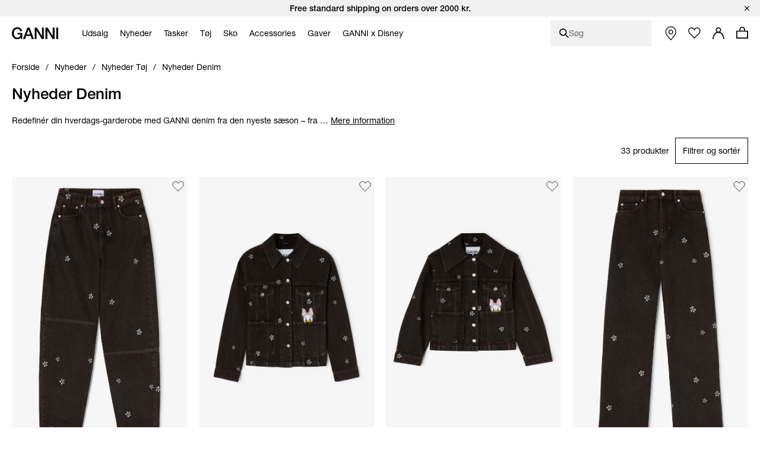

--- FILE ---
content_type: text/html;charset=UTF-8
request_url: https://www.ganni.com/da/nyheder-denim/
body_size: 65126
content:













<!DOCTYPE html>
<html
lang="da"
class="da"
style="


"
>
<head>

<link rel="dns-prefetch preconnect" href="https://cdn.cquotient.com/js/v2" crossorigin="crossorigin" >
<link rel="dns-prefetch preconnect" href="https://p.cquotient.com" crossorigin="crossorigin" >
<link rel="dns-prefetch preconnect" href="https://www.google-analytics.com" crossorigin="crossorigin" >
<meta charset=UTF-8>
<meta http-equiv="x-ua-compatible" content="ie=edge">
<meta name="viewport" content="width=device-width, initial-scale=1">














    
        
            
                
            
            
                <meta name="robots" content="index, follow">
                
            
            
        
    



    <title>Nyt i Denimjakker, bukser &amp; t&oslash;j | GANNI</title>



<meta name="description"
	  content="Shop Nyheder Denim p&aring; GANNI.com. Nem og hurtig levering af alle bestillinger.
      "/>


<style>
    footer {
        visibility: hidden;
    }
</style>
<link rel="preload" href="/on/demandware.static/Sites-ganni-Site/-/da/v1768968846988/css/global.css" as="style" />
<link rel="stylesheet" href="/on/demandware.static/Sites-ganni-Site/-/da/v1768968846988/css/global.css" data-test="Search-Show" />

    <link rel="stylesheet" data-resource-load-type="postponed" data-resource-href="/on/demandware.static/Sites-ganni-Site/-/da/v1768968846988/css/postponed.css" data-test="Search-Show" />



    <link rel="stylesheet" href="/on/demandware.static/Sites-ganni-Site/-/da/v1768968846988/css/page-search.css"  />



<script>
    window.analyticsProperties = {"event.minicart.open":"mini_cart_open","event.minicart.close":"mini_cart_close","event.minicart.remove":"mini_cart_remove","event.minicart.checkout":"mini_cart_checkout","event.minicart.basket":"mini_cart_view_basket","event.minicart.promoApplied":"mini_cart_promocode_applied","event.minicart.promoFailed":"invalid_coupon","event.search.results":"full_search","event.search.open":"mini_search_open","event.search.click":"mini_search_click","event.search.close":"mini_search_close","event.search.empty":"no_search_results","event.search.viewItemList":"view_item_list","event.product.viewItem":"view_item","event.product.info":"PDP_more_info","event.product.openPickup":"find_in_store_open","event.product.openSizeGuide":"size_guide_open","event.product.clickSizeGuide":"size_guide_click","event.product.clickNotifyMe":"oos_notify_me_click","event.product.clickWaitlistBtn":"waitlist_btn_click","event.product.submitPickup":"find_in_store_complete","event.product.submitWaitList":"event.product.submitWaitList","event.product.addToCart":"add_to_cart","event.cart.view":"view_cart","event.cart.removeProduct":"remove_from_cart","event.listing.applySort":"sorting","event.listing.openFilters":"filters_opened","event.listing.appliedFilters":"filters_applied","event.listing.viewProducts":"filters_view_products","event.listing.clearFilters":"filters_clear_selection","event.checkout.personal":"checkout_personal_info","event.checkout.begin":"begin_checkout","event.checkout.delivery":"checkout_delivery","event.checkout.delivery.submit":"add_shipping_info","event.checkout.payment.submit":"add_payment_info","event.checkout.payment.error":"payment_error","event.checkout.purchase":"purchase","event.tile.selectItem":"select_item","event.other.changeCart":"cart_changes","event.other.changeCart.action.size":"size","event.other.changeCart.action.quantity":"quantity","event.other.clickNavigation":"menu_click","event.other.changeLocale":"selector_country","event.other.changeLanguage":"selector_language","event.other.checkoutOverlay":"checkout_overlay","event.other.checkoutOverlay.clicktype.login":"log in","event.other.checkoutOverlay.clicktype.close":"close","event.other.submitNewsletter":"newsletter_signup","event.other.submitNewsletter.formtype.footer":"footer","event.other.submitNewsletter.formtype.oos":"oos_form","event.other.submitNewsletter.formtype.signupform":"sign_up_form","event.promotion.select":"select_promotion","event.giftcard.balance.successful":"giftcard_check_balance_successful","event.giftcard.balance.failed":"giftcard_check_balance_unsuccessful","event.giftcard.balance.another":"giftcard_check_another_balance","event.account.login":"login","event.account.password.forgot":"reset_your_password_start","event.account.password.reset":"reset_your_password_success","event.account.track.order":"track_your_order","event.account.menu.click":"my_account_menu","event.account.create":"sign_up","value.product.readMore":"Read more","value.product.tab1":"Details","value.product.tab2":"Free Shipping","value.product.tab3":"Size & Fit","value.product.tab4":"Care Guide","value.product.tab5":"Sustainability","value.product.tab6":"Complete The Look","value.product.tab7":"Collection {0}","value.sizeguide.tab1":"Fit","value.sizeguide.tab2":"Product Measurement","value.sizeguide.tab3":"Size Chart","value.sizeguide.tab4":"How To Measure","value.search.productClick":"suggested_products","value.search.seeAllResults":"see_all_results","value.search.suggestedSearches":"suggested_searches","analytics.listName.default":"Product Listing","analytics.listName.plp":"PLP","analytics.listName.search":"Search Results","analytics.listName.carousel":"Carousel","analytics.listName.search.flyout":"Search Flyout","analytics.listName.wishlist.page":"Wishlist","analytics.listName.wishlist.carousel":"Wishlist carousel","analytics.location.carousel":"carousel","analytics.location.search.flyout":"searchFlyout","event.wishlist.add":"add_to_wishlist","event.wishlist.error":"wishlist_error","event.wishlist.location":"wishlist","event.overlay.open":"overlay_open","event.overlay.type.notifyme":"notifyme","event.overlay.type.waitlist":"waitlist","event.overlay.success":"overlay_success"};
</script>





<!-- TEMPLATENAME: seo.isml -->





	
		<link rel="next" href="https://www.ganni.com/da/nyheder-denim/?start=20&amp;sz=20&amp;safg=g" />
	

		




	<link rel="canonical" href="https://www.ganni.com/da/nyheder-denim/" />






	<link rel="alternate" href="https://www.ganni.com/us/new-in-denim/" hreflang="en-us" />

	<link rel="alternate" href="https://www.ganni.com/en-ph/new-in-denim/" hreflang="en-ph" />

	<link rel="alternate" href="https://www.ganni.com/en-vn/new-in-denim/" hreflang="en-vn" />

	<link rel="alternate" href="https://www.ganni.com/en-rs/new-in-denim/" hreflang="en-rs" />

	<link rel="alternate" href="https://www.ganni.com/en-jp/new-in-denim/" hreflang="en-jp" />

	<link rel="alternate" href="https://www.ganni.com/en-hk/new-in-denim/" hreflang="en-hk" />

	<link rel="alternate" href="https://www.ganni.com/en-tw/new-in-denim/" hreflang="en-tw" />

	<link rel="alternate" href="https://www.ganni.com/en-is/new-in-denim/" hreflang="en-is" />

	<link rel="alternate" href="https://www.ganni.com/en-cl/new-in-denim/" hreflang="en-cl" />

	<link rel="alternate" href="https://www.ganni.com/en-za/new-in-denim/" hreflang="en-za" />

	<link rel="alternate" href="https://www.ganni.com/en-co/new-in-denim/" hreflang="en-co" />

	<link rel="alternate" href="https://www.ganni.com/en-my/new-in-denim/" hreflang="en-my" />

	<link rel="alternate" href="https://www.ganni.com/en-al/new-in-denim/" hreflang="en-al" />

	<link rel="alternate" href="https://www.ganni.com/en-mx/new-in-denim/" hreflang="en-mx" />

	<link rel="alternate" href="https://www.ganni.com/en-as/new-in-denim/" hreflang="en-as" />

	<link rel="alternate" href="https://www.ganni.com/en-ar/new-in-denim/" hreflang="en-ar" />

	<link rel="alternate" href="https://www.ganni.com/en-pa/new-in-denim/" hreflang="en-pa" />

	<link rel="alternate" href="https://www.ganni.com/en-cy/new-in-denim/" hreflang="en-cy" />

	<link rel="alternate" href="https://www.ganni.com/en-pe/new-in-denim/" hreflang="en-pe" />

	<link rel="alternate" href="https://www.ganni.com/en-th/new-in-denim/" hreflang="en-th" />

	<link rel="alternate" href="https://www.ganni.com/en-bz/new-in-denim/" hreflang="en-bz" />

	<link rel="alternate" href="https://www.ganni.com/en-ca/new-in-denim/" hreflang="en-ca" />

	<link rel="alternate" href="https://www.ganni.com/en-ge/new-in-denim/" hreflang="en-ge" />

	<link rel="alternate" href="https://www.ganni.com/en-id/new-in-denim/" hreflang="en-id" />

	<link rel="alternate" href="https://www.ganni.com/en-eg/new-in-denim/" hreflang="en-eg" />

	<link rel="alternate" href="https://www.ganni.com/en-in/new-in-denim/" hreflang="en-in" />

	<link rel="alternate" href="https://www.ganni.com/en-uy/new-in-denim/" hreflang="en-uy" />

	<link rel="alternate" href="https://www.ganni.com/en-ad/new-in-denim/" hreflang="en-ad" />

	<link rel="alternate" href="https://www.ganni.com/da-fo/nyheder-denim/" hreflang="da-fo" />

	<link rel="alternate" href="https://www.ganni.com/en-fo/new-in-denim/" hreflang="en-fo" />

	<link rel="alternate" href="https://www.ganni.com/en-sa/new-in-denim/" hreflang="en-sa" />

	<link rel="alternate" href="https://www.ganni.com/en-nz/new-in-denim/" hreflang="en-nz" />

	<link rel="alternate" href="https://www.ganni.com/en-bm/new-in-denim/" hreflang="en-bm" />

	<link rel="alternate" href="https://www.ganni.com/en-bs/new-in-denim/" hreflang="en-bs" />

	<link rel="alternate" href="https://www.ganni.com/en-br/new-in-denim/" hreflang="en-br" />

	<link rel="alternate" href="https://www.ganni.com/en-qa/new-in-denim/" hreflang="en-qa" />

	<link rel="alternate" href="https://www.ganni.com/en-ma/new-in-denim/" hreflang="en-ma" />

	<link rel="alternate" href="https://www.ganni.com/en-sg/new-in-denim/" hreflang="en-sg" />

	<link rel="alternate" href="https://www.ganni.com/en/new-in-denim/" hreflang="x-default" />

	<link rel="alternate" href="https://www.ganni.com/fr-fr/nouveautes-denim/" hreflang="fr-fr" />

	<link rel="alternate" href="https://www.ganni.com/en-cz/new-in-denim/" hreflang="en-cz" />

	<link rel="alternate" href="https://www.ganni.com/de/neu-denim/" hreflang="de" />

	<link rel="alternate" href="https://www.ganni.com/en-nl/new-in-denim/" hreflang="en-nl" />

	<link rel="alternate" href="https://www.ganni.com/en-ro/new-in-denim/" hreflang="en-ro" />

	<link rel="alternate" href="https://www.ganni.com/en-pl/new-in-denim/" hreflang="en-pl" />

	<link rel="alternate" href="https://www.ganni.com/da/nyheder-denim/" hreflang="da" />

	<link rel="alternate" href="https://www.ganni.com/en-de/new-in-denim/" hreflang="en-de" />

	<link rel="alternate" href="https://www.ganni.com/en-no/new-in-denim/" hreflang="en-no" />

	<link rel="alternate" href="https://www.ganni.com/en-bg/new-in-denim/" hreflang="en-bg" />

	<link rel="alternate" href="https://www.ganni.com/en-pt/new-in-denim/" hreflang="en-pt" />

	<link rel="alternate" href="https://www.ganni.com/en-be/new-in-denim/" hreflang="en-be" />

	<link rel="alternate" href="https://www.ganni.com/en-fi/new-in-denim/" hreflang="en-fi" />

	<link rel="alternate" href="https://www.ganni.com/en-kr/new-in-denim/" hreflang="en-kr" />

	<link rel="alternate" href="https://www.ganni.com/en-es/new-in-denim/" hreflang="en-es" />

	<link rel="alternate" href="https://www.ganni.com/en-gr/new-in-denim/" hreflang="en-gr" />

	<link rel="alternate" href="https://www.ganni.com/en-it/new-in-denim/" hreflang="en-it" />

	<link rel="alternate" href="https://www.ganni.com/fr-ch/nouveautes-denim/" hreflang="fr-ch" />

	<link rel="alternate" href="https://www.ganni.com/en-au/new-in-denim/" hreflang="en-au" />

	<link rel="alternate" href="https://www.ganni.com/en-at/new-in-denim/" hreflang="en-at" />

	<link rel="alternate" href="https://www.ganni.com/en-sk/new-in-denim/" hreflang="en-sk" />

	<link rel="alternate" href="https://www.ganni.com/nb-no/nyheter-denim/" hreflang="nb-no" />

	<link rel="alternate" href="https://www.ganni.com/en-ie/new-in-denim/" hreflang="en-ie" />

	<link rel="alternate" href="https://www.ganni.com/en-gb/new-in-denim/" hreflang="en-gb" />

	<link rel="alternate" href="https://www.ganni.com/de-ch/neu-denim/" hreflang="de-ch" />

	<link rel="alternate" href="https://www.ganni.com/en-ee/new-in-denim/" hreflang="en-ee" />

	<link rel="alternate" href="https://www.ganni.com/en-ch/new-in-denim/" hreflang="en-ch" />

	<link rel="alternate" href="https://www.ganni.com/sv-se/nyheter-denim/" hreflang="sv-se" />

	<link rel="alternate" href="https://www.ganni.com/en-ae/new-in-denim/" hreflang="en-ae" />

	<link rel="alternate" href="https://www.ganni.com/en-hr/new-in-denim/" hreflang="en-hr" />

	<link rel="alternate" href="https://www.ganni.com/en-lv/new-in-denim/" hreflang="en-lv" />

	<link rel="alternate" href="https://www.ganni.com/en-lu/new-in-denim/" hreflang="en-lu" />

	<link rel="alternate" href="https://www.ganni.com/en-lt/new-in-denim/" hreflang="en-lt" />

	<link rel="alternate" href="https://www.ganni.com/en-dk/new-in-denim/" hreflang="en-dk" />

	<link rel="alternate" href="https://www.ganni.com/en-hu/new-in-denim/" hreflang="en-hu" />

	<link rel="alternate" href="https://www.ganni.com/de-at/neu-denim/" hreflang="de-at" />

	<link rel="alternate" href="https://www.ganni.com/en-fr/new-in-denim/" hreflang="en-fr" />

	<link rel="alternate" href="https://www.ganni.com/en-se/new-in-denim/" hreflang="en-se" />

	<link rel="alternate" href="https://www.ganni.com/fr-be/nouveautes-denim/" hreflang="fr-be" />

	<link rel="alternate" href="https://www.ganni.com/en-si/new-in-denim/" hreflang="en-si" />








	
		<meta property="og:title" content="Nyt i Denimjakker, bukser &amp; t&oslash;j | GANNI" />
	
	
		<meta property="og:type" content="category" />
	
	
	
		<meta property="og:image" content="https://www.ganni.com/on/demandware.static/-/Sites/default/dwcfb5b867/25-3-url.jpg" />
	
	
		<meta property="og:description" content="Shop Nyheder Denim p&aring; GANNI.com. Nem og hurtig levering af alle bestillinger." />
	
	
		<meta property="og:site_name" content="Ganni a/s" />
	

	
	
		<meta itemprop="name" content="Nyt i Denimjakker, bukser &amp; t&oslash;j | GANNI" />
	
	
		<meta itemprop="description" content="Shop Nyheder Denim p&aring; GANNI.com. Nem og hurtig levering af alle bestillinger." />
	
	
		<meta itemprop="image" content="https://www.ganni.com/on/demandware.static/-/Sites/default/dwcfb5b867/25-3-url.jpg" />
	

	
	
		<meta name="twitter:card" content="summary" />
	
	
		<meta name="twitter:title" content="Nyt i Denimjakker, bukser &amp; t&oslash;j | GANNI" />
	
	
		<meta name="twitter:description" content="Shop Nyheder Denim p&aring; GANNI.com. Nem og hurtig levering af alle bestillinger." />
	
	
		<meta name="twitter:site" content="@ganni" />
	
	
		<meta name="twitter:image:src" content="https://www.ganni.com/on/demandware.static/-/Sites/default/dwcfb5b867/25-3-url.jpg" />
	






<meta name="CurrentPipelineName" content="Search-Show" />


<link rel="icon" type="image/png" href="/on/demandware.static/Sites-ganni-Site/-/default/dw75383252/images/favicon.ico" />



<script>
window.dataLayer = window.dataLayer || [];
var analytics = {
event: "genericInfo",
bu: "DK",
pageCategory: "Category page"
};
window.dataLayer.push(analytics);
</script>

<!-- Google Tag Manager -->
<script>(function(w,d,s,l,i){w[l]=w[l]||[];w[l].push({'gtm.start':new Date().getTime(),event:'gtm.js'});var f=d.getElementsByTagName(s)[0],j=d.createElement(s);j.async=true;j.src="https://tracking.ganni.com/ddjnqqrhmkibe.js?"+i;f.parentNode.insertBefore(j,f);})(window,document,'script','dataLayer','473jr=aWQ9R1RNLU5OQzhXUDI%3D&apiKey=f0cd9d4f');</script>
<!-- End Google Tag Manager -->





<meta name="google-site-verification" content="T5Os7WWjfLkdib9mivDZyybxT2UEHU4M1LNs_oVvxSQ" />


<meta name="google-site-verification" content="41qvBrxdkd7pmxEL9nK2raQt9QzU1Y-KXqXiHUj5mm8" />





<script>
    if ('serviceWorker' in navigator) {
        window.addEventListener('load', function() {
            navigator.serviceWorker.register('/worker.js')
                .then(function(registration) {
                    console.log('[Service Worker] Registered ! ');
                });
        });
    }
</script>

<script>
    window.universal_variable = {};
</script>
<!--[if gt IE 9]><!-->
    
<!--<![endif]-->

<!--[ZenDesk script start]><!-->

<!--[ZenDesk script end]><!-->
<!--[VoCast script start]><!-->
<script type="text/javascript" src="https://presscloud.com/nr/lib/iframe-resizer/js/iframeResizer.min.js" defer></script>
<script>
    window.addEventListener("hashchange", function(){
        let elem = document.getElementById('digitalshowroom');
        if (elem) {
            elem.contentWindow.postMessage("route=" + location.hash, "*");
        }
    });

    reportDimentions = function(event){
        let element = document.getElementById('digitalshowroom')
        if (element) {
            var bounding = element.getBoundingClientRect();
            var elementWidth = parseInt(element.style.width, 10);
            var elementHeight = parseInt(element.style.height, 10);

            // Calculate the rect of the iframe that is currently visible on screen
            var visibleTop = bounding.top < 0 ? -bounding.top : 0;
            var visibleLeft = bounding.left < 0 ? -bounding.left : 0;
            var visibleWidth =  window.innerWidth - (bounding.left > 0 ? bounding.left : 0);
            if (visibleWidth > elementWidth) visibleWidth = elementWidth
            
            var visibleHeight = window.innerHeight - (bounding.top > 0 ? bounding.top : 0);
            if (visibleHeight > elementHeight) visibleHeight = elementHeight

            var visibleRect = { top: visibleTop, left: visibleLeft, width: visibleWidth, height: visibleHeight }
            document.getElementById('digitalshowroom').contentWindow.postMessage( { message: 'scroll', visibleRect: visibleRect } , "*");
        }
    }

    window.addEventListener("scroll", event =>reportDimentions(event));
    window.addEventListener("resize", event =>reportDimentions(event));

    document.addEventListener("DOMContentLoaded", function(event) {
        let elem = document.getElementById('digitalshowroom');
        if (elem) {
            elem.src = 'https://gannipress.presscloud.com/digitalshowroom' + location.hash;
        }
        let iframes = iFrameResize( { scrolling: true, checkOrigin: false, heightCalculationMethod: 'taggedElement'}, '#digitalshowroom');
        reportDimentions(event);
    });

    window.addEventListener("message", function(event){
        if (event.data && typeof event.data === 'string') {
            let routeString = "routeChanged="
            let hasRouteChanged = event.data.indexOf(routeString)

            if (hasRouteChanged !== -1) {
                let routeHash = "#"+ event.data.substring(routeString.length)
                if (routeHash !== location.hash) {
                    // console.info("Updating location.hash to '" + routeHash + "' (now:'"+location.hash+"') as instructed by message from iframe");
                    location.hash = routeHash
                }                   
            }
        }
    }, false);
</script>

<script type="text/javascript">
    window.addEventListener("hashchange", function(){
        let elem = document.getElementById('digitalwholesale');
        if (elem) {
            elem.contentWindow.postMessage("route=" + location.hash, "*");
        }
    });

    reportDimentions = function(event){
        let element = document.getElementById('digitalwholesale')
        if (element) {
            var bounding = element.getBoundingClientRect();
            var elementWidth = parseInt(element.style.width, 10);
            var elementHeight = parseInt(element.style.height, 10);

            var visibleTop = bounding.top < 0 ? -bounding.top : 0;
            var visibleLeft = bounding.left < 0 ? -bounding.left : 0;
            var visibleWidth =  window.innerWidth - (bounding.left > 0 ? bounding.left : 0);
            if (visibleWidth > elementWidth) visibleWidth = elementWidth;
            
            var visibleHeight = window.innerHeight - (bounding.top > 0 ? bounding.top : 0);
            if (visibleHeight > elementHeight) visibleHeight = elementHeight;

            var visibleRect = { top: visibleTop, left: visibleLeft, width: visibleWidth, height: visibleHeight };
            document.getElementById('digitalwholesale').contentWindow.postMessage( { message: 'scroll', visibleRect: visibleRect } , "*");
        }
    }

    window.addEventListener("scroll", event =>reportDimentions(event));
    window.addEventListener("resize", event =>reportDimentions(event));

    document.addEventListener("DOMContentLoaded", function(event) {
        let elem = document.getElementById('digitalwholesale');
        if (elem) {
            elem.src = 'https://ganniwholesale.presscloud.com/digitalshowroom' + location.hash;
        }
        var iframes = iFrameResize( { scrolling: true, checkOrigin: false, heightCalculationMethod: 'taggedElement'}, '#digitalwholesale');
        reportDimentions(event);
    });

    window.addEventListener("message", function(event){
        if (event.data && typeof event.data === 'string') {
            let routeString = "routeChanged="
            let hasRouteChanged = event.data.indexOf(routeString)

            if (hasRouteChanged !== -1) {
                let routeHash = "#"+ event.data.substring(routeString.length)
                if (routeHash !== location.hash) {
                    location.hash = routeHash
                }                   
            }
        }
    }, false);
</script>
<!--[VoCast script end]><!-->

<!-- START Rakuten Marketing Tracking -->
  <script type="text/javascript">
    (function (url) {
      /*Tracking Bootstrap Set Up DataLayer objects/properties here*/
      if(!window.DataLayer){
        window.DataLayer = {};
      }
      if(!DataLayer.events){
        DataLayer.events = {};
      }
      DataLayer.events.SPIVersion = DataLayer.events.SPIVersion || "3.4";
      DataLayer.events.SiteSection = "1";

      var loc, ct = document.createElement("script");
      ct.type = "text/javascript";
      ct.async = true; ct.src = url; loc = document.getElementsByTagName('script')[0];
      loc.parentNode.insertBefore(ct, loc);
      }(document.location.protocol + "//tag.rmp.rakuten.com/122240.ct.js"));
  </script>
<!-- END Rakuten Marketing Tracking -->

<script src="https://cdn.noibu.com/collect.js"></script>



<script type="text/javascript" src="https://try.abtasty.com/84794e12645a825d6be6cb4d78a5cd78.js"></script>

<!-- Klarna placement -->
<script async src="https://js.klarna.com/web-sdk/v1/klarna.js" data-client-id="45ece6aa-13e3-5cc5-a80b-665145f5aea1"></script>




<link rel="preload" href="/on/demandware.static/Sites-ganni-Site/-/da/v1768968846988/js/critical.js" as="script" />
<script src="/on/demandware.static/Sites-ganni-Site/-/da/v1768968846988/js/critical.js"></script>
<script defer data-resource-load-type="postponed" data-resource-src="/on/demandware.static/Sites-ganni-Site/-/da/v1768968846988/js/global.js"></script>

    <script
        
            defer data-resource-load-type="postponed" data-resource-src="/on/demandware.static/Sites-ganni-Site/-/da/v1768968846988/js/pageExperience.js"
        
        
    ></script>

    <script
        
            defer data-resource-load-type="postponed" data-resource-src="/on/demandware.static/Sites-ganni-Site/-/da/v1768968846988/js/pageSearch.js"
        
        
    ></script>




<svg aria-hidden="true" focusable="false" class="d-none">
    <defs>
        
<symbol id="icon-close" viewBox="0 0 24 24">
    <path d="M24 1.2L22.8 0 12 10.8 1.2 0 0 1.2 10.8 12 0 22.8 1.2 24 12 13.2 22.8 24l1.2-1.2L13.2 12z"/>
</symbol>

<symbol id="icon-checkmark" viewBox="0 0 10 8">
    <path d="M8.63179 0C7.11348 1.5216 5.36646 3.26408 3.78772 4.84406L1.24748 2.68109L0 4.15494L3.21932 6.89136L3.8984 7.46982L4.52716 6.83602C6.24258 5.11692 8.28148 3.08542 10 1.36318L8.63179 0Z"/>
</symbol>

<symbol id="icon-plus" viewBox="0 0 11 11">
    <path fill-rule="evenodd" clip-rule="evenodd" d="M6 0H5V5H0V6H5V11H6V6H11V5H6V0Z"/>
</symbol>

<symbol id="icon-minus" viewBox="0 0 11 11">
    <rect y="5" width="11" height="1" fill="#111111"/>
</symbol>

<symbol id="icon-arrow-down" viewBox="0 0 12 18">
    <path d="M1 1L6 6L11 1" stroke="#111111"/>
</symbol>

<symbol id="icon-arrow-left" viewBox="0 0 16 16">
    <path d="M10.6992 13.771L4.40547 7.51184L10.6992 1.25268" stroke="black" stroke-width="1.48482" stroke-linecap="round"/>
</symbol>

<symbol id="icon-arrow-submit" viewBox="0 0 9 17">
    <path d="M0.744263 1.46484L8.08231 8.80289L0.744261 16.1409" stroke="#ffffff" stroke-width="1.16667" stroke-linecap="round"/>
</symbol>

<symbol id="icon-heart" viewBox="0 0 16 14">
    <path d="M4.4911 0.955224C4.98027 0.955224 5.86486 1.17868 7.29984 2.52372L8.01114 3.19112L8.71155 2.51332C9.70787 1.54952 10.7674 0.950933 11.4779 0.950933C12.4357 0.950933 13.1904 1.26285 13.9265 1.9621C14.6198 2.62125 15.0022 3.49759 15.0022 4.42955C15.0022 5.36216 14.6206 6.23916 13.9194 6.90524C13.8623 6.96069 10.8479 10.0587 8.32157 12.6549C8.20258 12.7627 8.06626 12.7795 7.9948 12.7795C7.92334 12.7795 7.78851 12.7633 7.67018 12.659C7.0546 12.007 2.5932 7.28251 2.07449 6.78839C1.38002 6.12858 0.998298 5.25159 0.998298 4.31914C0.998298 3.38735 1.38068 2.51068 2.07499 1.85104C2.74982 1.20822 3.54034 0.955224 4.4911 0.955224ZM4.4911 0.00445602C3.2974 0.00445602 2.2453 0.344429 1.36946 1.17852C-0.456487 2.91254 -0.456487 5.7254 1.36946 7.46075C1.89048 7.95684 6.95029 13.3177 6.95029 13.3177C7.23878 13.5928 7.61704 13.7298 7.99447 13.7298C8.37191 13.7298 8.74918 13.5928 9.03749 13.3177C9.03749 13.3177 14.5716 7.62892 14.6305 7.57182C16.4565 5.83598 16.4565 3.02312 14.6305 1.28909C13.725 0.427441 12.7122 0 11.4777 0C10.2985 0 8.9827 0.895481 8.00008 1.84625C6.98611 0.895646 5.71121 0.00445602 4.4911 0.00445602Z" fill="#111111"/>
</symbol>

<symbol id="icon-apple" viewBox="0 0 13 15">
    <path d="M10.3168 7.95385C10.3381 10.2195 12.3309 10.9735 12.3529 10.9831C12.3361 11.0363 12.0345 12.0575 11.3031 13.1124C10.6707 14.0245 10.0145 14.9332 8.98067 14.952C7.96485 14.9704 7.6382 14.3575 6.47683 14.3575C5.31581 14.3575 4.9529 14.9332 3.99131 14.9704C2.99342 15.0077 2.23354 13.9842 1.59596 13.0755C0.293155 11.2168 -0.702458 7.82316 0.634399 5.5324C1.29852 4.3948 2.48536 3.67443 3.77356 3.65596C4.75346 3.63751 5.67837 4.30653 6.2774 4.30653C6.87605 4.30653 8.00001 3.50198 9.18159 3.62014C9.67624 3.64045 11.0647 3.81732 11.9563 5.10521C11.8845 5.14916 10.2996 6.05969 10.3168 7.95386V7.95385ZM8.40767 2.39041C8.93746 1.75756 9.29404 0.876576 9.19676 0C8.43311 0.0302881 7.50969 0.50218 6.96195 1.13468C6.47106 1.69479 6.04115 2.59129 6.15715 3.45051C7.00832 3.5155 7.87786 3.02367 8.40767 2.39042" fill="black"/>
</symbol>

<symbol id="icon-trash" viewBox="0 0 20 20">
    <g>
        <path d="M15.16,6.77l-1.04,11.5H6.24L5.2,6.77H15.16 M16.26,5.77H4.11l1.21,13.5h9.72L16.26,5.77L16.26,5.77z"/>
    </g>
    <rect x="3.77" y="3.08" width="12.82" height="2.03"/>
    <path d="M11.48,4.43h-2.6c-0.28,0-0.5-0.22-0.5-0.5v-1.7c0-0.27,0.22-0.5,0.5-0.5h2.6c0.27,0,0.5,0.22,0.5,0.5v1.7
        C11.98,4.2,11.76,4.43,11.48,4.43z"/>
    <g>
        <path d="M10.33,16.58h-0.3c-0.23,0-0.42-0.19-0.42-0.42V8.44c0-0.23,0.19-0.42,0.42-0.42h0.3c0.23,0,0.42,0.19,0.42,0.42v7.71
            C10.75,16.39,10.56,16.58,10.33,16.58z"/>
        <path d="M12.61,16.58h-0.3c-0.23,0-0.42-0.19-0.42-0.42V8.44c0-0.23,0.19-0.42,0.42-0.42h0.3c0.23,0,0.42,0.19,0.42,0.42v7.71
            C13.03,16.39,12.84,16.58,12.61,16.58z"/>
        <path d="M8.05,16.58h-0.3c-0.23,0-0.42-0.19-0.42-0.42V8.44c0-0.23,0.19-0.42,0.42-0.42h0.3c0.23,0,0.42,0.19,0.42,0.42v7.71
            C8.47,16.39,8.28,16.58,8.05,16.58z"/>
    </g>
</symbol>

<symbol id="icon-location" viewBox="0 0 16 21">
    <path d="M7.501 0C3.358 0 0 3.358 0 7.501c0 3.962 6.683 12.343 6.97 12.704.129.161.324.255.531.255.207 0 .403-.094.532-.255.286-.361 6.97-8.742 6.97-12.704C15.002 3.358 11.642 0 7.5 0zm0 9.547c-1.506 0-2.728-1.221-2.728-2.728 0-1.506 1.222-2.728 2.728-2.728 1.506 0 2.728 1.222 2.728 2.728 0 1.507-1.222 2.728-2.728 2.728z" transform="translate(-376 -570) translate(352 541) translate(24.5 29.25)"></path>
</symbol>

<symbol id="icon-globe" viewBox="0 0 20 20">
    <circle id="Oval" stroke="#FFFFFF" cx="10" cy="10" r="9.5"></circle>
    <ellipse id="Oval-Copy" stroke="#FFFFFF" cx="10" cy="10" rx="5.5" ry="9.5"></ellipse>
    <polygon id="Rectangle" fill="#FFFFFF" transform="translate(10.000000, 10.000000) rotate(90.000000) translate(-10.000000, -10.000000) " points="9.5 0.5 10.5 0.5 10.5 19.5 9.5 19.5"></polygon>
    <polygon id="Rectangle-Copy-4" fill="#FFFFFF" transform="translate(10.000000, 10.000000) rotate(90.000000) translate(-10.000000, -10.000000) " points="9.5 0.5 10.5 0.5 10.5 19.5 9.5 19.5"></polygon>
    <polygon id="Rectangle-Copy-5" fill="#FFFFFF" transform="translate(10.000000, 5.500000) rotate(90.000000) translate(-10.000000, -5.500000) " points="9.5 -3 10.5 -3 10.5 14 9.5 14"></polygon>
    <polygon id="Rectangle-Copy-6" fill="#FFFFFF" transform="translate(10.000000, 14.500000) rotate(90.000000) translate(-10.000000, -14.500000) " points="9.5 6 10.5 6 10.5 23 9.5 23"></polygon>
    <rect id="Rectangle-Copy-3" fill="#FFFFFF" x="9.5" y="0.5" width="1" height="19"></rect>
</symbol>

<symbol id="icon-smile" viewBox="0 0 19 19">
    <g id="Nav-finals" stroke="none" stroke-width="1" fill="none" fill-rule="evenodd">
        <g id="Header-MB-NEW-ICONS" transform="translate(-219.000000, -80.000000)">
            <g id="Group-13" transform="translate(220.000000, 81.000000)">
                <path d="M16.611047,8.33344512 C16.5961298,12.9203712 12.8648172,16.6266778 8.27721523,16.6111822 C3.69028915,16.5955891 -0.015341568,12.8642765 0.00015402658,8.2773504 C0.015747072,3.69042432 3.74638387,-0.01588224 8.33330995,0.000284883516 C12.9209119,0.0152064 16.6265426,3.74651904 16.611047,8.33344512 Z" id="Stroke-1" stroke="#ffffff" stroke-width="1.35168"></path>
                <path d="M11.1112151,6.52503245 C11.2132669,7.98957773 10.8212797,9.20946893 10.2360023,9.25001933 C9.65004902,9.29124557 9.09248102,8.13758669 8.99042918,6.67304141 C8.8877015,5.20917197 9.28036454,3.98860493 9.86564198,3.94805453 C10.4515953,3.90682829 11.0091633,5.06116301 11.1112151,6.52503245" id="Fill-3" fill="#ffffff"></path>
                <path d="M7.39936666,6.783744 C7.5014185,8.24828928 7.1094313,9.46885632 6.52415386,9.50940672 C5.93820058,9.54995712 5.38063258,8.39629824 5.27858074,6.9324288 C5.17585306,5.46788352 5.5685161,4.24731648 6.15379354,4.20676608 C6.73974682,4.16621568 7.29731482,5.31987456 7.39936666,6.783744" id="Fill-5" fill="#ffffff"></path>
                <path d="M13.0974413,9.0494976 C13.0089062,11.5244237 11.1084442,13.2201062 8.69231616,13.4133965 C7.52243712,13.5080141 6.36337152,13.2566016 5.432064,12.5152051 C4.5163008,11.7866496 3.91209984,10.7276083 3.48767232,9.65505024 C3.25112832,9.05490432 2.27048448,9.3164544 2.51040768,9.92403456 C3.02674944,11.231785 3.7390848,12.4807373 4.8677376,13.351895 C6.00382464,14.2291354 7.42714368,14.5582694 8.845056,14.4136397 C11.764009,14.1149184 14.0037427,12.0475238 14.1112013,9.0494976 C14.1348557,8.397312 13.1210957,8.39798784 13.0974413,9.0494976" id="Fill-7" fill="#ffffff"></path>
            </g>
        </g>
    </g>
</symbol>

<symbol id="icon-filter" viewBox="0 0 19 9">
    <path d="M7.38889 8.83366H11.6111V7.38921H7.38889V8.83366ZM0 0.166992V1.61144H19V0.166992H0ZM3.16667 5.22255H15.8333V3.7781H3.16667V5.22255Z" fill="black"/>
</symbol>

<symbol id="icon-logo" viewBox="0 0 643 164">
    <path d="M144.44,78.16H78.5v20.92h40.84c-0.08,6.13-1.12,12.2-3.09,18c-1.74,5.17-4.64,9.87-8.47,13.76c-3.9,3.86-8.61,6.81-13.78,8.64c-6.02,2.07-12.36,3-18.72,2.75c-8.37,0-15.6-1.69-21.69-5.06c-5.96-3.26-11.06-7.9-14.86-13.54c-3.92-5.88-6.79-12.4-8.48-19.27c-3.66-14.44-3.66-29.56,0-44c1.69-6.86,4.56-13.38,8.48-19.27c3.8-5.65,8.91-10.3,14.88-13.57c6.09-3.37,13.32-5.06,21.69-5.06c4.84-0.01,9.66,0.66,14.31,2c4.42,1.26,8.59,3.27,12.33,5.94c7.69,5.49,12.72,13.96,13.87,23.34h26.86c-0.83-8.22-3.38-16.17-7.48-23.34c-3.81-6.57-8.91-12.3-15-16.84c-6.2-4.57-13.16-8.01-20.56-10.15C91.73,1.11,83.53-0.04,75.3,0C63.56,0,53.02,2.2,43.7,6.61c-9.07,4.2-17.15,10.27-23.7,17.83c-6.57,7.71-11.61,16.6-14.83,26.2C1.69,60.85-0.06,71.57,0,82.35C-0.07,93.21,1.68,104,5.17,114.27c3.22,9.6,8.26,18.5,14.83,26.2c6.53,7.55,14.62,13.59,23.7,17.73c9.33,4.32,19.87,6.48,31.6,6.49c9.54,0,17.98-1.61,25.32-4.84c7.34-3.23,14.67-9.03,22-17.4l2.78,18.5h19V78.16H144.44zM305.31,161L244.76,3.74h-29.29L155.14,161h28.41l14.75-41.62h62.75L275.8,161H305.31z M253.78,98.42h-48l23.78-67.59h0.66L253.78,98.42L253.78,98.42z M316.42,160.95h26.2V45.36h0.66l71.55,115.59h29.07V3.74h-26.2v115.82h-0.44L345.48,3.74h-29.06V160.95L316.42,160.95z M466.35,160.95h26.2V45.36h0.66l71.56,115.59h29.07V3.74h-26.21v115.82h-0.44L495.42,3.74h-29.07V160.95L466.35,160.95z M616.36,160.95h27.52V3.74h-27.52V160.95L616.36,160.95z"></path>
</symbol>

<symbol id="icon-login" viewBox="0 0 19 19">
    <g id="Nav-finals" stroke="none" stroke-width="1" fill="none" fill-rule="evenodd">
        <g id="Header-MB-NEW-ICONS" transform="translate(-219.000000, -80.000000)">
            <g id="Group-13" transform="translate(220.000000, 81.000000)">
                <path d="M16.611047,8.33344512 C16.5961298,12.9203712 12.8648172,16.6266778 8.27721523,16.6111822 C3.69028915,16.5955891 -0.015341568,12.8642765 0.00015402658,8.2773504 C0.015747072,3.69042432 3.74638387,-0.01588224 8.33330995,0.000284883516 C12.9209119,0.0152064 16.6265426,3.74651904 16.611047,8.33344512 Z" id="Stroke-1" stroke="#000" stroke-width="1.35168"></path>
                <path d="M11.1112151,6.52503245 C11.2132669,7.98957773 10.8212797,9.20946893 10.2360023,9.25001933 C9.65004902,9.29124557 9.09248102,8.13758669 8.99042918,6.67304141 C8.8877015,5.20917197 9.28036454,3.98860493 9.86564198,3.94805453 C10.4515953,3.90682829 11.0091633,5.06116301 11.1112151,6.52503245" id="Fill-3" fill="#000"></path>
                <path d="M7.39936666,6.783744 C7.5014185,8.24828928 7.1094313,9.46885632 6.52415386,9.50940672 C5.93820058,9.54995712 5.38063258,8.39629824 5.27858074,6.9324288 C5.17585306,5.46788352 5.5685161,4.24731648 6.15379354,4.20676608 C6.73974682,4.16621568 7.29731482,5.31987456 7.39936666,6.783744" id="Fill-5" fill="#000"></path>
                <path d="M13.0974413,9.0494976 C13.0089062,11.5244237 11.1084442,13.2201062 8.69231616,13.4133965 C7.52243712,13.5080141 6.36337152,13.2566016 5.432064,12.5152051 C4.5163008,11.7866496 3.91209984,10.7276083 3.48767232,9.65505024 C3.25112832,9.05490432 2.27048448,9.3164544 2.51040768,9.92403456 C3.02674944,11.231785 3.7390848,12.4807373 4.8677376,13.351895 C6.00382464,14.2291354 7.42714368,14.5582694 8.845056,14.4136397 C11.764009,14.1149184 14.0037427,12.0475238 14.1112013,9.0494976 C14.1348557,8.397312 13.1210957,8.39798784 13.0974413,9.0494976" id="Fill-7" fill="#000"></path>
            </g>
        </g>
    </g>
</symbol>

<symbol id="icon-search" viewBox="0 0 20 19">
    <g id="Nav-finals" stroke="none" stroke-width="1" fill="none" fill-rule="evenodd">
        <g id="Header-MB-NEW-ICONS" transform="translate(-260.000000, -80.000000)">
            <g id="Group-5" transform="translate(261.000000, 81.000000)">
                <path d="M13.8116014,6.86998118 C13.8116014,10.6269757 10.7351777,13.6716349 6.93966029,13.6716349 C3.14414285,13.6716349 0.067719168,10.6269757 0.067719168,6.86998118 C0.067719168,3.11298662 3.14414285,0.067651584 6.93966029,0.067651584 C10.7351777,0.067651584 13.8116014,3.11298662 13.8116014,6.86998118 Z" id="Stroke-1" stroke="#000000" stroke-width="1.486848"></path>
                <path d="M11.6085658,12.1347748 C13.3711565,13.8135613 15.134423,15.4936996 16.8970138,17.173162 C17.5268966,17.7733079 18.4838861,16.8190218 17.8526515,16.2175242 L12.5642035,11.1784612 C11.9343206,10.5783153 10.9773312,11.5326013 11.6085658,12.1347748" id="Fill-3" fill="#000000"></path>
            </g>
        </g>
    </g>
</symbol>

<symbol id="icon-bag" viewBox="0 0 18 19">
    <g id="Nav-finals" stroke="none" stroke-width="1" fill="none" fill-rule="evenodd">
        <g id="Header-MB-NEW-ICONS" transform="translate(-304.000000, -80.000000)" stroke="#000000" stroke-width="1.275">
            <g id="Group-5" transform="translate(304.000000, 80.000000)">
                <path d="M14.78439,17.45067 L2.33529,17.45067 C1.39774,17.45067 0.63699,16.68992 0.63699,15.75237 L0.63699,5.12397 C0.63699,4.18642 1.39774,3.42567 2.33529,3.42567 L14.78439,3.42567 C15.72279,3.42567 16.48269,4.18642 16.48269,5.12312 L16.48269,15.75237 C16.48269,16.68992 15.72279,17.45067 14.78439,17.45067 Z" id="Stroke-1"></path>
                <path d="M5.585095,3.6125 C5.585095,1.96945 6.917045,0.6375 8.560095,0.6375 C10.203145,0.6375 11.535095,1.96945 11.535095,3.6125" id="Stroke-3"></path>
            </g>
        </g>
    </g>
</symbol>

<symbol id="icon-hamburger" viewBox="0 0 17 13">
    <g id="Nav-finals" stroke="none" stroke-width="1" fill="none" fill-rule="evenodd">
        <g id="Header-MB-NEW-ICONS" transform="translate(-346.000000, -83.000000)" fill="#000000">
            <g id="Group-8" transform="translate(346.000000, 83.000000)">
                <g id="Group-6" transform="translate(0.000186, 0.000270)">
                    <path d="M0.870904497,1.6896 L15.4264706,1.6896 C16.5138971,1.6896 16.5152488,-1.49880108e-13 15.4264706,-1.49880108e-13 L0.870904497,-1.49880108e-13 C-0.215846223,-1.49880108e-13 -0.217873743,1.6896 0.870904497,1.6896" id="Fill-1"></path>
                    <path d="M0.899965617,7.23162317 L15.3974095,7.23162317 C16.484836,7.23162317 16.4861877,5.54202317 15.3974095,5.54202317 L0.899965617,5.54202317 C-0.187460943,5.54202317 -0.188812623,7.23162317 0.899965617,7.23162317" id="Fill-3"></path>
                    <path d="M0.815823537,12.4885094 L15.4815515,12.4885094 C16.5689781,12.4885094 16.5710056,10.7989094 15.4815515,10.7989094 L0.815823537,10.7989094 C-0.270927183,10.7989094 -0.272954703,12.4885094 0.815823537,12.4885094" id="Fill-5"></path>
                </g>
            </g>
        </g>
    </g>
</symbol>

<symbol id="icon-play" viewBox="0 0 40 40">
    <circle id="Oval" fill="#FFFFFF" cx="20" cy="20" r="20"></circle>
    <path d="M25.0471948,11.8278493 C24.9421471,11.7547806 24.8092246,11.7217863 24.6733264,11.7461854 L8.97194052,14.5652087 C8.87146846,14.5832474 8.77892467,14.6316059 8.70674424,14.7037864 C8.60911316,14.8014174 8.56029763,14.9293786 8.56029763,15.0573398 C8.56029763,15.1853009 8.60911316,15.3132621 8.70674424,15.4108931 L21.5891069,28.2932558 C21.6612873,28.3654362 21.7538311,28.4137947 21.8543031,28.4318335 C21.9902014,28.4562326 22.1231239,28.4232382 22.2281716,28.3501695 C22.3332193,28.2771008 22.4103922,28.1639577 22.4347913,28.0280595 L25.0471948,11.8278493 Z" id="Rectangle" stroke="#000000" fill="#000000" transform="translate(16.500000, 20.500000) rotate(45.000000) translate(-16.500000, -20.500000) "></path>
</symbol>

<symbol id="icon-provenance" viewBox="0 0 14 14">
    <path d="M6.38406 0.026533C2.97625 0.319443 0.252021 3.0987 0.0172705 6.51128C-0.0724395 7.7829 0.18856 9.0548 0.77183 10.1883C0.781721 10.2175 0.79584 10.2452 0.81375 10.2704C1.45687 11.4866 2.44387 12.4864 3.65157 13.145C4.85928 13.8037 6.2342 14.0921 7.6048 13.9742C10.9584 13.6908 13.6697 10.9977 13.971 7.6443C14.0642 6.62324 13.9322 5.59413 13.5843 4.62963C13.2364 3.66513 12.6811 2.78872 11.9576 2.06226C11.2341 1.3358 10.36 0.776993 9.3969 0.425243C8.4339 0.073493 7.4054 -0.062607 6.38406 0.026533ZM7.4544 0.631913C10.5895 0.849913 13.1337 3.3821 13.3662 6.51631C13.4518 7.6407 13.2371 8.7677 12.7441 9.7819H4.62902V8.5381C4.90471 8.6325 5.19447 8.6792 5.48586 8.6762C5.92071 8.6762 6.46175 8.5845 7.1129 8.3162C8.5141 7.7388 9.4755 8.2743 9.5163 8.2967C9.5631 8.3243 9.6164 8.339 9.6707 8.3394C9.725 8.3398 9.7785 8.3258 9.8256 8.2988C9.8728 8.2718 9.912 8.2329 9.9393 8.1859C9.9665 8.1389 9.9808 8.0855 9.9808 8.0311V3.98077C9.9808 3.92218 9.9641 3.8648 9.9327 3.81531C9.9014 3.76583 9.8566 3.72628 9.8036 3.70128C9.6152 3.6001 8.4622 3.04392 6.88039 3.69625C5.58702 4.22896 4.87718 3.96009 4.62957 3.8181C4.62828 3.76965 4.61558 3.72218 4.59252 3.67954C4.56946 3.6369 4.53667 3.6003 4.49683 3.5727C4.45698 3.5451 4.41119 3.52727 4.36317 3.52067C4.31515 3.51407 4.26625 3.51888 4.22044 3.5347C4.15854 3.55739 4.10534 3.59895 4.06833 3.65352C4.03132 3.70808 4.01239 3.77288 4.01419 3.83879V9.7819H1.25531C0.767031 8.774 0.55248 7.6555 0.63322 6.53846C0.71395 5.42147 1.08712 4.34537 1.71526 3.41824C2.34339 2.49111 3.20437 1.74557 4.21176 1.25649C5.21914 0.767413 6.33746 0.552013 7.4544 0.631913ZM4.62902 4.59565C4.62892 4.58377 4.63159 4.57204 4.63681 4.56138C4.64203 4.55071 4.64965 4.54141 4.65908 4.53419C4.66852 4.52698 4.6795 4.52207 4.69116 4.51983C4.70282 4.51759 4.71484 4.5181 4.72627 4.5213C5.21589 4.66832 6.00399 4.72421 7.1129 4.26753C8.1084 3.85723 8.8819 4.00872 9.2603 4.13896C9.2904 4.14947 9.3165 4.16913 9.3348 4.1952C9.3531 4.22127 9.3629 4.25242 9.3626 4.2843V7.4705C9.3626 7.4824 9.3599 7.4941 9.3546 7.5048C9.3493 7.5154 9.3416 7.5247 9.3321 7.5319C9.3227 7.5391 9.3117 7.544 9.3 7.5463C9.2883 7.5485 9.2763 7.548 9.2648 7.5448C8.7455 7.4056 7.9021 7.3212 6.87871 7.7438C5.71502 8.2234 5.02194 8.0529 4.71565 7.9115C4.68946 7.899 4.6674 7.8792 4.65205 7.8546C4.63671 7.8299 4.62872 7.8014 4.62902 7.7723V4.59565ZM7.0006 13.3845C5.92113 13.3839 4.8595 13.1095 3.91494 12.587C2.97039 12.0645 2.17378 11.3109 1.59961 10.3968H4.01251V11.4633C4.01068 11.5296 4.02978 11.5947 4.06711 11.6495C4.10444 11.7043 4.15809 11.7459 4.22044 11.7685C4.26693 11.7843 4.31652 11.7888 4.36509 11.7816C4.41367 11.7745 4.45984 11.7558 4.49978 11.7272C4.53971 11.6987 4.57227 11.661 4.59474 11.6173C4.61722 11.5736 4.62896 11.5253 4.62902 11.4761V10.3968H12.4015C11.8273 11.3109 11.0307 12.0644 10.0861 12.5869C9.1416 13.1094 8.08 13.3838 7.0006 13.3845Z"></path>
</symbol>



<symbol id="icon-payment-master" viewBox="0 0 47 32">
    <rect x="0.930159" y="0.275862" width="45.7931" height="31.0508" rx="1.93103" fill="white" stroke="#CAC3BD" stroke-width="0.551724"/>
    <path fill-rule="evenodd" clip-rule="evenodd" d="M17.6337 24.4055V25.5724V26.7392H17.1165V26.4559C16.9524 26.666 16.7035 26.7979 16.3651 26.7979C15.6981 26.7979 15.1752 26.2854 15.1752 25.5724C15.1752 24.8599 15.6981 24.3469 16.3651 24.3469C16.7035 24.3469 16.9524 24.4787 17.1165 24.6889V24.4055H17.6337ZM16.4314 24.8253C15.9836 24.8253 15.7097 25.1623 15.7097 25.5725C15.7097 25.9827 15.9836 26.3196 16.4314 26.3196C16.8592 26.3196 17.148 25.9972 17.148 25.5725C17.148 25.1478 16.8592 24.8253 16.4314 24.8253ZM35.1124 25.5725C35.1124 25.1623 35.3864 24.8253 35.8341 24.8253C36.2625 24.8253 36.5507 25.1478 36.5507 25.5725C36.5507 25.9972 36.2625 26.3196 35.8341 26.3196C35.3864 26.3196 35.1124 25.9827 35.1124 25.5725ZM37.039 23.4684V25.5724V26.7392H36.5212V26.4559C36.3571 26.666 36.1082 26.7979 35.7698 26.7979C35.1028 26.7979 34.5799 26.2854 34.5799 25.5724C34.5799 24.8599 35.1028 24.3469 35.7698 24.3469C36.1082 24.3469 36.3571 24.4787 36.5212 24.6889V23.4684H37.039ZM24.0547 24.8014C24.3879 24.8014 24.6021 25.0065 24.6568 25.3675H23.4224C23.4776 25.0305 23.6861 24.8014 24.0547 24.8014ZM22.8801 25.5724C22.8801 24.8448 23.3677 24.3469 24.0649 24.3469C24.7314 24.3469 25.1894 24.8448 25.1945 25.5724C25.1945 25.6405 25.1894 25.7042 25.1842 25.7674H23.4178C23.4925 26.1876 23.7961 26.3391 24.1293 26.3391C24.368 26.3391 24.622 26.2508 24.8214 26.0949L25.0749 26.4709C24.7861 26.7101 24.458 26.7979 24.0997 26.7979C23.3876 26.7979 22.8801 26.3145 22.8801 25.5724ZM30.31 25.5725C30.31 25.1623 30.584 24.8253 31.0317 24.8253C31.4595 24.8253 31.7483 25.1478 31.7483 25.5725C31.7483 25.9972 31.4595 26.3196 31.0317 26.3196C30.584 26.3196 30.31 25.9827 30.31 25.5725ZM32.236 24.4055V25.5724V26.7392H31.7188V26.4559C31.5541 26.666 31.3058 26.7979 30.9674 26.7979C30.3004 26.7979 29.7775 26.2854 29.7775 25.5724C29.7775 24.8599 30.3004 24.3469 30.9674 24.3469C31.3058 24.3469 31.5541 24.4787 31.7188 24.6889V24.4055H32.236ZM27.3899 25.5724C27.3899 26.2804 27.8923 26.7979 28.6591 26.7979C29.0173 26.7979 29.256 26.7196 29.5146 26.5196L29.2663 26.1094C29.072 26.2463 28.8681 26.3195 28.6437 26.3195C28.2307 26.3145 27.9271 26.0216 27.9271 25.5724C27.9271 25.1231 28.2307 24.8302 28.6437 24.8252C28.8681 24.8252 29.072 24.8984 29.2663 25.0353L29.5146 24.6252C29.256 24.4251 29.0173 24.3469 28.6591 24.3469C27.8923 24.3469 27.3899 24.8643 27.3899 25.5724ZM33.4306 24.688C33.5651 24.483 33.7593 24.346 34.0578 24.346C34.1626 24.346 34.3118 24.3656 34.4263 24.4098L34.2668 24.8881C34.1575 24.844 34.0481 24.8294 33.9433 24.8294C33.6049 24.8294 33.4358 25.044 33.4358 25.4302V26.7384H32.918V24.4047H33.4306V24.688ZM20.1934 24.5911C19.9444 24.4301 19.6015 24.3469 19.2233 24.3469C18.6206 24.3469 18.2327 24.6302 18.2327 25.094C18.2327 25.4746 18.5215 25.7093 19.0536 25.7825L19.2979 25.8166C19.5816 25.8557 19.7155 25.9289 19.7155 26.0608C19.7155 26.2413 19.5263 26.3441 19.1732 26.3441C18.8149 26.3441 18.5563 26.2318 18.382 26.0999L18.1382 26.495C18.4218 26.7001 18.7801 26.7979 19.168 26.7979C19.855 26.7979 20.2532 26.4804 20.2532 26.0362C20.2532 25.626 19.9399 25.4114 19.4221 25.3382L19.1783 25.3036C18.9544 25.2745 18.775 25.2309 18.775 25.0744C18.775 24.9034 18.9442 24.8012 19.2279 24.8012C19.5315 24.8012 19.8254 24.9135 19.9695 25.0012L20.1934 24.5911ZM26.2407 24.688C26.3745 24.483 26.5688 24.346 26.8673 24.346C26.9721 24.346 27.1213 24.3656 27.2358 24.4098L27.0763 24.8881C26.9669 24.844 26.8576 24.8294 26.7528 24.8294C26.4144 24.8294 26.2452 25.044 26.2452 25.4302V26.7384H25.728V24.4047H26.2407V24.688ZM22.4531 24.4055H21.6072V23.6975H21.0843V24.4055H20.6018V24.8694H21.0843V25.9339C21.0843 26.4754 21.2984 26.7979 21.9102 26.7979C22.1347 26.7979 22.3933 26.7297 22.5573 26.6174L22.4081 26.1826C22.2537 26.2703 22.0845 26.3145 21.9501 26.3145C21.6915 26.3145 21.6072 26.158 21.6072 25.9239V24.8694H22.4531V24.4055ZM14.7179 25.2734V26.738H14.195V25.4393C14.195 25.0437 14.0258 24.8241 13.6727 24.8241C13.3292 24.8241 13.0905 25.0392 13.0905 25.4444V26.738H12.5676V25.4393C12.5676 25.0437 12.3939 24.8241 12.0504 24.8241C11.6966 24.8241 11.4677 25.0392 11.4677 25.4444V26.738H10.9453V24.4044H11.4631V24.6922C11.6573 24.4189 11.9057 24.3457 12.1597 24.3457C12.5232 24.3457 12.7818 24.5022 12.9458 24.7609C13.1651 24.4335 13.4784 24.3407 13.782 24.3457C14.3596 24.3508 14.7179 24.7218 14.7179 25.2734Z" fill="#231F20"/>
    <path d="M27.8587 20.4404H20.0195V6.61963H27.8587V20.4404Z" fill="#FF5F00"/>
    <path d="M20.5168 13.5301C20.5168 10.7265 21.8549 8.22916 23.9385 6.61976C22.4148 5.44288 20.4918 4.74044 18.4018 4.74044C13.4541 4.74044 9.44336 8.67566 9.44336 13.5301C9.44336 18.3846 13.4541 22.3198 18.4018 22.3198C20.4918 22.3198 22.4148 21.6174 23.9385 20.4405C21.8549 18.8311 20.5168 16.3337 20.5168 13.5301Z" fill="#EB001B"/>
    <path d="M38.4332 13.5301C38.4332 18.3846 34.4225 22.3198 29.4748 22.3198C27.3849 22.3198 25.4618 21.6174 23.9375 20.4405C26.0217 18.8311 27.3598 16.3337 27.3598 13.5301C27.3598 10.7265 26.0217 8.22916 23.9375 6.61976C25.4618 5.44288 27.3849 4.74044 29.4748 4.74044C34.4225 4.74044 38.4332 8.67566 38.4332 13.5301Z" fill="#F79E1B"/>
</symbol>

<symbol id="icon-payment-visa" viewBox="0 0 47 32">
    <rect x="0.275862" y="0.275862" width="45.7931" height="31.0508" rx="1.93103" fill="white" stroke="#CAC3BD" stroke-width="0.551724"/>
    <path d="M20.5757 21.6737H17.4902L19.4201 10.6123H22.5055L20.5757 21.6737Z" fill="#15195A"/>
    <path d="M31.7616 10.883C31.153 10.6592 30.1877 10.4121 28.9941 10.4121C25.9471 10.4121 23.8013 11.9183 23.7882 14.0716C23.7629 15.6604 25.3244 16.5428 26.4924 17.0725C27.6861 17.6138 28.0919 17.9671 28.0919 18.4496C28.0798 19.1907 27.1273 19.5323 26.239 19.5323C25.0071 19.5323 24.347 19.3562 23.3439 18.9439L22.9376 18.7671L22.5059 21.2502C23.2295 21.5558 24.5628 21.827 25.9471 21.8389C29.1846 21.8389 31.2923 20.356 31.3173 18.0613C31.3296 16.8021 30.5051 15.8373 28.7273 15.0488C27.6482 14.5427 26.9873 14.2014 26.9873 13.6836C26.9999 13.2128 27.5462 12.7306 28.7645 12.7306C29.7675 12.707 30.5045 12.9305 31.0629 13.1542L31.3419 13.2716L31.7616 10.883Z" fill="#15195A"/>
    <path fill-rule="evenodd" clip-rule="evenodd" d="M37.2857 10.6123H39.6723L42.1616 21.6736H39.3047C39.3047 21.6736 39.0251 20.4026 38.9365 20.0143H34.975C34.8604 20.3083 34.3274 21.6736 34.3274 21.6736H31.0898L35.673 11.5301C35.9905 10.8122 36.5497 10.6123 37.2857 10.6123ZM37.0959 14.6599C37.0959 14.6599 36.1181 17.1194 35.864 17.7548H38.4286C38.3018 17.2018 37.7175 14.554 37.7175 14.554L37.5018 13.6009C37.411 13.8464 37.2797 14.1838 37.1911 14.4114C37.1311 14.5657 37.0907 14.6695 37.0959 14.6599Z" fill="#15195A"/>
    <path fill-rule="evenodd" clip-rule="evenodd" d="M11.8934 18.1551L14.9151 10.6123H18.1778L13.3279 21.662H10.065L7.31542 12.0523C6.36594 11.5375 5.28217 11.1234 4.07031 10.8362L4.1211 10.6127H9.08539C9.75828 10.636 10.3043 10.836 10.4819 11.5425L11.5565 16.6045C11.5588 16.6115 11.561 16.6184 11.5632 16.6254L11.8934 18.1551Z" fill="#15195A"/>
</symbol>

<symbol id="icon-payment-amex" viewBox="0 0 47 32">
    <rect x="0.586409" y="0.275862" width="45.7931" height="31.0508" rx="1.93103" fill="#006FCF" stroke="#F3F3F3" stroke-width="0.551724"/>
    <path fill-rule="evenodd" clip-rule="evenodd" d="M9.78963 22.8275V16.3217H17.2397L18.039 17.2851L18.8647 16.3217H45.9066V22.3788C45.9066 22.3788 45.1994 22.821 44.3815 22.8275H29.4079L28.5067 21.8019V22.8275H25.5536V21.0768C25.5536 21.0768 25.1502 21.3212 24.278 21.3212H23.2728V22.8275H18.8015L18.0034 21.8434L17.193 22.8275H9.78963ZM1.10938 11.4183L2.78558 7.79688H5.68441L6.63568 9.82546V7.79688H10.2392L10.8055 9.26308L11.3545 7.79688H27.5305V8.53398C27.5305 8.53398 28.3809 7.79688 29.7784 7.79688L35.0269 7.81387L35.9617 9.81591V7.79688H38.9773L39.8073 8.94688V7.79688H42.8506V14.3027H39.8073L39.0119 13.1489V14.3027H34.5813L34.1358 13.2771H32.9447L32.5064 14.3027H29.5017C28.2992 14.3027 27.5305 13.5806 27.5305 13.5806V14.3027H23.0002L22.101 13.2771V14.3027H5.25497L4.80971 13.2771H3.62242L3.18032 14.3027H1.10938V11.4183ZM1.11915 13.4701L3.37999 8.59882H5.09399L7.35266 13.4701H5.84832L5.43333 12.4947H3.00822L2.59107 13.4701H1.11915ZM4.95411 11.4371L4.21491 9.73252L3.47355 11.4371H4.95411ZM7.50741 13.4697V8.59834L9.59909 8.60554L10.8157 11.7463L12.0031 8.59834H14.0781V13.4697H12.764V9.88027L11.3709 13.4697H10.2184L8.82155 9.88027V13.4697H7.50741ZM14.9783 13.4697V8.59834H19.2665V9.68798H16.3062V10.5212H19.1973V11.5468H16.3062V12.4121H19.2665V13.4697H14.9783ZM20.0264 13.4701V8.59882H22.9508C23.9198 8.59882 24.788 9.1541 24.788 10.1792C24.788 11.0555 24.056 11.62 23.3464 11.6755L25.0755 13.4701H23.4696L21.8939 11.7395H21.3406V13.4701H20.0264ZM22.8424 9.68869H21.3403V10.7142H22.8619C23.1253 10.7142 23.4649 10.5251 23.4649 10.2015C23.4649 9.94991 23.2028 9.68869 22.8424 9.68869ZM26.6661 13.4697H25.3243V8.59834H26.6661V13.4697ZM29.848 13.4697H29.5583C28.157 13.4697 27.3061 12.4465 27.3061 11.054C27.3061 9.62713 28.1474 8.59834 29.9171 8.59834H31.3696V9.75208H29.864C29.1456 9.75208 28.6376 10.2716 28.6376 11.0661C28.6376 12.0094 29.2185 12.4057 30.0555 12.4057H30.4013L29.848 13.4697ZM30.4466 13.4701L32.7075 8.59882H34.4215L36.6801 13.4701H35.1758L34.7608 12.4947H32.3357L31.9185 13.4701H30.4466ZM34.2829 11.4371L33.5437 9.73252L32.8023 11.4371H34.2829ZM36.8349 13.4697V8.59834H38.5057L40.639 11.6589V8.59834H41.9531V13.4697H40.3364L38.149 10.3289V13.4697H36.8349ZM10.6889 21.9944V17.1231H14.9771V18.2127H12.0168V19.046H14.9079V20.0715H12.0168V20.9368H14.9771V21.9944H10.6889ZM31.7009 21.9944V17.1231H35.9891V18.2127H33.0288V19.046H35.9061V20.0715H33.0288V20.9368H35.9891V21.9944H31.7009ZM15.1431 21.9944L17.231 19.5888L15.0933 17.1231H16.749L18.0221 18.6474L19.2995 17.1231H20.8903L18.7807 19.5587L20.8725 21.9944H19.2171L17.981 20.4941L16.7749 21.9944H15.1431ZM21.0291 21.9949V17.1235H23.9318C25.1229 17.1235 25.8188 17.835 25.8188 18.762C25.8188 19.8811 24.9316 20.4566 23.7611 20.4566H22.3778V21.9949H21.0291ZM23.8354 18.2256H22.3786V19.3473H23.8311C24.2149 19.3473 24.4839 19.1115 24.4839 18.7864C24.4839 18.4403 24.2136 18.2256 23.8354 18.2256ZM26.3893 21.9944V17.1231H29.3137C30.2827 17.1231 31.1509 17.6783 31.1509 18.7034C31.1509 19.5798 30.4189 20.1442 29.7093 20.1997L31.4384 21.9944H29.8325L28.2568 20.2638H27.7035V21.9944H26.3893ZM29.2069 18.2131H27.7047V19.2386H29.2264C29.4898 19.2386 29.8294 19.0495 29.8294 18.7258C29.8294 18.4743 29.5673 18.2131 29.2069 18.2131ZM36.5999 21.9944V20.9368H39.2299C39.6191 20.9368 39.7876 20.7419 39.7876 20.5282C39.7876 20.3234 39.6196 20.1164 39.2299 20.1164H38.0415C37.0084 20.1164 36.4331 19.5331 36.4331 18.6574C36.4331 17.8763 36.9599 17.1231 38.495 17.1231H41.0542L40.5008 18.2191H38.2876C37.8645 18.2191 37.7342 18.4248 37.7342 18.6213C37.7342 18.8233 37.8952 19.046 38.2184 19.046H39.4634C40.615 19.046 41.1147 19.6513 41.1147 20.4441C41.1147 21.2963 40.5578 21.9944 39.4007 21.9944H36.5999ZM41.2287 21.9944V20.9368H43.8587C44.2479 20.9368 44.4164 20.7419 44.4164 20.5282C44.4164 20.3234 44.2484 20.1164 43.8587 20.1164H42.6703C41.6372 20.1164 41.0619 19.5331 41.0619 18.6574C41.0619 17.8763 41.5887 17.1231 43.1239 17.1231H45.683L45.1296 18.2191H42.9164C42.4933 18.2191 42.363 18.4248 42.363 18.6213C42.363 18.8233 42.524 19.046 42.8472 19.046H44.0922C45.2438 19.046 45.7435 19.6513 45.7435 20.4441C45.7435 21.2963 45.1866 21.9944 44.0295 21.9944H41.2287Z" fill="white"/>
</symbol>

<symbol id="icon-payment-paypal" viewBox="0 0 48 32">
    <rect x="1.24266" y="0.275862" width="45.7931" height="31.0508" rx="1.93103" fill="white" stroke="#CAC3BD" stroke-width="0.551724"/>
    <path fill-rule="evenodd" clip-rule="evenodd" d="M22.0912 16.0036L22.2929 14.7328L21.8435 14.7224H19.6973L21.1888 5.34474C21.1935 5.31634 21.2085 5.28998 21.2304 5.27123C21.2525 5.25247 21.2806 5.24219 21.31 5.24219H24.9288C26.1303 5.24219 26.9594 5.49004 27.3922 5.97932C27.5952 6.20885 27.7244 6.44878 27.787 6.71271C27.8526 6.98971 27.8537 7.32061 27.7897 7.72427L27.785 7.75363V8.01231L27.988 8.12633C28.1588 8.21623 28.2947 8.3191 28.3989 8.43687C28.5724 8.63318 28.6847 8.88264 28.7321 9.17829C28.7812 9.4824 28.765 9.84438 28.6847 10.2541C28.5921 10.7254 28.4424 11.1359 28.2402 11.4718C28.0543 11.7812 27.8174 12.038 27.5361 12.2369C27.2676 12.4259 26.9486 12.5694 26.5879 12.6612C26.2383 12.7515 25.8397 12.797 25.4026 12.797H25.121C24.9196 12.797 24.724 12.8689 24.5705 12.9978C24.4165 13.1294 24.3147 13.3092 24.2834 13.5058L24.2621 13.6203L23.9056 15.8602L23.8895 15.9424C23.8852 15.9684 23.8779 15.9814 23.867 15.9902C23.8574 15.9982 23.8436 16.0036 23.8301 16.0036H22.0912Z" fill="#28356A"/>
    <path fill-rule="evenodd" clip-rule="evenodd" d="M28.1803 7.78369C28.1696 7.85216 28.1572 7.92214 28.1434 7.99404C27.6662 10.4237 26.0334 11.2631 23.9481 11.2631H22.8863C22.6313 11.2631 22.4164 11.4466 22.3767 11.6961L21.6791 16.0837C21.6533 16.2475 21.7806 16.3951 21.9472 16.3951H23.8304C24.0534 16.3951 24.2428 16.2344 24.2779 16.0164L24.2964 15.9215L24.651 13.6904L24.6738 13.568C24.7085 13.3492 24.8983 13.1885 25.1213 13.1885H25.4029C27.2274 13.1885 28.6557 12.454 29.0732 10.3285C29.2475 9.44056 29.1573 8.69914 28.6958 8.17771C28.5562 8.02051 28.383 7.88999 28.1803 7.78369Z" fill="#298FC2"/>
    <path fill-rule="evenodd" clip-rule="evenodd" d="M27.6814 7.58635C27.6085 7.56524 27.5333 7.54616 27.4561 7.52891C27.3785 7.51209 27.2991 7.49719 27.2173 7.48412C26.931 7.43826 26.6173 7.4165 26.2813 7.4165H23.4449C23.375 7.4165 23.3086 7.43215 23.2493 7.46044C23.1184 7.5228 23.0213 7.64561 22.9977 7.79595L22.3942 11.5857L22.377 11.6962C22.4166 11.4467 22.6316 11.2631 22.8866 11.2631H23.9484C26.0336 11.2631 27.6664 10.4233 28.1436 7.99408C28.1579 7.92218 28.1699 7.85221 28.1806 7.78373C28.0599 7.72019 27.9291 7.66586 27.7883 7.61957C27.7535 7.6081 27.7176 7.59706 27.6814 7.58635Z" fill="#22284F"/>
    <path fill-rule="evenodd" clip-rule="evenodd" d="M22.9982 7.79591C23.0218 7.64557 23.1189 7.52277 23.2498 7.46083C23.3096 7.43243 23.3755 7.41679 23.4454 7.41679H26.2819C26.6178 7.41679 26.9316 7.43865 27.2178 7.48451C27.2996 7.49748 27.3791 7.51248 27.4567 7.5293C27.5338 7.54645 27.609 7.56563 27.682 7.58663C27.7182 7.59735 27.7541 7.60849 27.7892 7.61953C27.93 7.66582 28.0609 7.72058 28.1816 7.7837C28.3236 6.88582 28.1804 6.27449 27.6908 5.72092C27.151 5.11141 26.1769 4.85059 24.9304 4.85059H21.3114C21.0568 4.85059 20.8396 5.03415 20.8002 5.28404L19.2929 14.7581C19.2632 14.9456 19.409 15.1146 19.5996 15.1146H21.8338L22.9982 7.79591Z" fill="#28356A"/>
    <path fill-rule="evenodd" clip-rule="evenodd" d="M11.4302 18.583H8.79165C8.61107 18.583 8.45751 18.7131 8.4293 18.8899L7.36214 25.5988C7.34095 25.7313 7.44437 25.8505 7.57978 25.8505H8.83942C9.02 25.8505 9.17356 25.7205 9.20177 25.5434L9.48955 23.7338C9.51732 23.5567 9.67121 23.4266 9.85147 23.4266H10.6867C12.4248 23.4266 13.4278 22.5926 13.6899 20.94C13.8079 20.2169 13.6949 19.6489 13.3534 19.251C12.9784 18.8141 12.3132 18.583 11.4302 18.583ZM11.7329 21.0337C11.5886 21.9725 10.8652 21.9725 10.1658 21.9725H9.76758L10.0469 20.2192C10.0636 20.1132 10.1561 20.0352 10.2642 20.0352H10.4467C10.9231 20.0352 11.3726 20.0352 11.6048 20.3045C11.7434 20.4651 11.7857 20.7039 11.7329 21.0337Z" fill="#28356A"/>
    <path fill-rule="evenodd" clip-rule="evenodd" d="M19.3844 20.9523H18.1209C18.0132 20.9523 17.9202 21.0304 17.9037 21.1363L17.8477 21.4867L17.7594 21.3598C17.4859 20.9661 16.8758 20.8345 16.2671 20.8345C14.8707 20.8345 13.6782 21.8831 13.446 23.3541C13.3253 24.0878 13.4969 24.7894 13.9167 25.2787C14.3018 25.7286 14.8527 25.9161 15.5081 25.9161C16.6332 25.9161 17.257 25.1988 17.257 25.1988L17.2007 25.5469C17.1795 25.68 17.2829 25.7994 17.4176 25.7994H18.5556C18.7366 25.7994 18.8894 25.6693 18.918 25.4922L19.6009 21.2041C19.6225 21.072 19.5194 20.9523 19.3844 20.9523ZM17.6225 23.3911C17.5006 24.1068 16.9278 24.5873 16.197 24.5873C15.8301 24.5873 15.5369 24.4706 15.3486 24.2495C15.1618 24.0299 15.0909 23.7174 15.1503 23.3692C15.2642 22.6596 15.8467 22.1634 16.5663 22.1634C16.9251 22.1634 17.2167 22.2817 17.4089 22.5046C17.6013 22.7299 17.6777 23.0444 17.6225 23.3911Z" fill="#28356A"/>
    <path fill-rule="evenodd" clip-rule="evenodd" d="M26.014 21.0596H24.7442C24.623 21.0596 24.5092 21.1193 24.4406 21.2191L22.6894 23.7769L21.9471 21.3189C21.9004 21.1651 21.7573 21.0596 21.5952 21.0596H20.3475C20.1958 21.0596 20.0906 21.2065 20.1388 21.348L21.5374 25.4177L20.2225 27.2582C20.1191 27.4032 20.2233 27.6025 20.4019 27.6025H21.6701C21.7905 27.6025 21.9031 27.5443 21.9714 27.4465L26.1944 21.4019C26.2956 21.2574 26.1917 21.0596 26.014 21.0596Z" fill="#28356A"/>
    <path fill-rule="evenodd" clip-rule="evenodd" d="M30.2485 18.583H27.6096C27.4294 18.583 27.2759 18.7131 27.2477 18.8899L26.1805 25.5988C26.1593 25.7313 26.2627 25.8505 26.3974 25.8505H27.7516C27.8773 25.8505 27.9849 25.7595 28.0046 25.6356L28.3075 23.7338C28.3353 23.5567 28.4892 23.4266 28.6694 23.4266H29.5043C31.2427 23.4266 32.2455 22.5926 32.5078 20.94C32.6263 20.2169 32.5125 19.6489 32.171 19.251C31.7963 18.8141 31.1316 18.583 30.2485 18.583ZM30.5539 21.0337C30.41 21.9725 29.6866 21.9725 28.9867 21.9725H28.5891L28.8687 20.2192C28.8853 20.1132 28.9771 20.0352 29.0855 20.0352H29.268C29.7441 20.0352 30.194 20.0352 30.4262 20.3045C30.5647 20.4651 30.6068 20.7039 30.5539 21.0337Z" fill="#298FC2"/>
    <path fill-rule="evenodd" clip-rule="evenodd" d="M38.2011 20.9523H36.9383C36.8299 20.9523 36.7377 21.0304 36.7215 21.1363L36.6655 21.4867L36.5768 21.3598C36.3033 20.9661 35.6937 20.8345 35.0848 20.8345C33.6886 20.8345 32.4965 21.8831 32.2643 23.3541C32.1439 24.0878 32.3147 24.7894 32.7345 25.2787C33.1204 25.7286 33.6704 25.9161 34.326 25.9161C35.451 25.9161 36.0748 25.1988 36.0748 25.1988L36.0185 25.5469C35.9973 25.68 36.1007 25.7994 36.2362 25.7994H37.3739C37.5541 25.7994 37.7076 25.6693 37.7358 25.4922L38.419 21.2041C38.4399 21.072 38.3365 20.9523 38.2011 20.9523ZM36.4399 23.3911C36.3187 24.1068 35.745 24.5873 35.0143 24.5873C34.6481 24.5873 34.3542 24.4706 34.1658 24.2495C33.9792 24.0299 33.9089 23.7174 33.9675 23.3692C34.0822 22.6596 34.6639 22.1634 35.3835 22.1634C35.7423 22.1634 36.034 22.2817 36.2261 22.5046C36.4193 22.7299 36.4957 23.0444 36.4399 23.3911Z" fill="#298FC2"/>
    <path fill-rule="evenodd" clip-rule="evenodd" d="M39.5857 18.7674L38.5028 25.5991C38.4816 25.7316 38.5849 25.8508 38.7195 25.8508H39.8083C39.9893 25.8508 40.1428 25.7209 40.1706 25.5437L41.2385 18.8351C41.2598 18.7027 41.1564 18.583 41.0217 18.583H39.8026C39.695 18.5833 39.6024 18.6614 39.5857 18.7674Z" fill="#298FC2"/>
</symbol>

<symbol id="icon-payment-rehnung" viewBox="0 0 47 32">
    <rect x="0.896956" y="0.275862" width="45.7931" height="31.0508" rx="1.93103" fill="white" stroke="#CAC3BD" stroke-width="0.551724"/>
    <path d="M6.72224 17.9868H7.58293L6.43755 16.0403C7.10624 15.8748 7.56307 15.3716 7.56307 14.6566C7.56307 13.7761 6.8679 13.1802 5.92776 13.1802H4.14017V17.9868H4.90817V16.0999H5.64969L6.72224 17.9868ZM4.90817 13.829H5.80197C6.45742 13.829 6.78183 14.1071 6.78183 14.6566C6.78183 15.2061 6.45742 15.4908 5.80197 15.4908H4.90817V13.829ZM11.6086 13.8621V13.1802H8.67561V17.9868H11.6086V17.3049H9.44361V15.9013H11.5424V15.2194H9.44361V13.8621H11.6086ZM15.0332 18.053C15.9866 18.053 16.7678 17.4969 17.1518 16.8481L16.5228 16.4707C16.2183 16.9805 15.7151 17.3579 15.0332 17.3579C14.0599 17.3579 13.3449 16.57 13.3449 15.5835C13.3449 14.5904 14.0599 13.8092 15.0332 13.8092C15.7085 13.8092 16.1587 14.1601 16.4699 14.6367L17.0988 14.2329C16.6817 13.6039 15.9534 13.114 15.0332 13.114C13.6759 13.114 12.5637 14.1601 12.5637 15.5835C12.5637 17.007 13.6759 18.053 15.0332 18.053ZM21.1205 13.1802V15.2326H18.8959V13.1802H18.1279V17.9868H18.8959V15.9079H21.1205V17.9868H21.8885V13.1802H21.1205ZM26.3036 13.1802V16.5899L23.9201 13.1802H23.2647V17.9868H24.0327V14.5772L26.4161 17.9868H27.0716V13.1802H26.3036ZM30.3004 18.053C31.4127 18.053 32.1873 17.3049 32.1873 16.186V13.1802H31.4193V16.1794C31.4193 17.0136 30.8698 17.3579 30.3004 17.3579C29.7311 17.3579 29.1815 17.0136 29.1815 16.1794V13.1802H28.4135V16.186C28.4135 17.3049 29.1882 18.053 30.3004 18.053ZM36.5705 13.1802V16.5899L34.1871 13.1802H33.5316V17.9868H34.2996V14.5772L36.6831 17.9868H37.3385V13.1802H36.5705ZM43.2422 15.3915H40.8587V16.0403H42.4676C42.3616 16.7885 41.7327 17.3645 40.8786 17.3645C39.8789 17.3645 39.1837 16.5766 39.1837 15.5835C39.1837 14.5904 39.8722 13.8025 40.872 13.8025C41.5804 13.8025 42.0836 14.2263 42.3351 14.6434L42.9707 14.2395C42.686 13.7694 41.9511 13.114 40.8786 13.114C39.5213 13.114 38.4025 14.1071 38.4025 15.5835C38.4025 17.0665 39.5147 18.053 40.872 18.053C42.1829 18.053 43.2422 17.0732 43.2422 15.6497V15.3915Z" fill="black"/>
</symbol>

<symbol id="icon-payment-vorkasse" viewBox="0 0 47 32">
    <rect x="0.551253" y="0.275862" width="45.7931" height="31.0508" rx="1.93103" fill="white" stroke="#CAC3BD" stroke-width="0.551724"/>
    <path d="M8.78201 13.1802L7.51745 16.9076L6.24628 13.1802H5.39883L7.17318 17.9868H7.84187L9.62283 13.1802H8.78201ZM12.4602 18.053C13.824 18.053 14.9297 16.9739 14.9297 15.5835C14.9297 14.1932 13.824 13.114 12.4602 13.114C11.0963 13.114 9.99064 14.1932 9.99064 15.5835C9.99064 16.9739 11.0963 18.053 12.4602 18.053ZM12.4602 17.3645C11.4604 17.3645 10.7719 16.5832 10.7719 15.5835C10.7719 14.5838 11.4604 13.8025 12.4602 13.8025C13.4533 13.8025 14.1484 14.5838 14.1484 15.5835C14.1484 16.5832 13.4533 17.3645 12.4602 17.3645ZM18.5702 17.9868H19.4309L18.2855 16.0403C18.9542 15.8748 19.411 15.3716 19.411 14.6566C19.411 13.7761 18.7158 13.1802 17.7757 13.1802H15.9881V17.9868H16.7561V16.0999H17.4976L18.5702 17.9868ZM16.7561 13.829H17.6499C18.3053 13.829 18.6298 14.1071 18.6298 14.6566C18.6298 15.2061 18.3053 15.4908 17.6499 15.4908H16.7561V13.829ZM20.5235 17.9868H21.2849L21.2915 15.8483L23.0857 17.9868H24.0656L22.0264 15.5703L23.9862 13.1802H23.0328L21.2915 15.3385V13.1802H20.5235V17.9868ZM27.9036 17.9868H28.7179L26.9568 13.1802H26.1292L24.3681 17.9868H25.1692L25.5466 16.901H27.5262L27.9036 17.9868ZM25.7717 16.2456L26.5397 14.0276L27.3011 16.2456H25.7717ZM31.0731 18.053C32.0265 18.053 32.7416 17.5167 32.7416 16.6362C32.7416 15.7887 32.0795 15.4577 31.5035 15.2723L30.8745 15.0737C30.5634 14.9744 30.1595 14.8221 30.1595 14.3984C30.1595 14.021 30.4839 13.7827 30.9341 13.7827C31.4174 13.7827 31.7683 14.0409 31.9206 14.4447L32.576 14.1468C32.3311 13.5179 31.722 13.114 30.9407 13.114C30.0337 13.114 29.3915 13.6503 29.3915 14.4315C29.3915 15.226 30.0536 15.61 30.5965 15.7755L31.2188 15.9675C31.6425 16.0933 31.9603 16.2323 31.9603 16.6627C31.9603 17.146 31.5432 17.3843 31.0798 17.3843C30.5501 17.3843 30.1264 17.0864 29.9211 16.5369L29.2127 16.8414C29.4908 17.5896 30.1794 18.053 31.0731 18.053ZM35.4081 18.053C36.3615 18.053 37.0766 17.5167 37.0766 16.6362C37.0766 15.7887 36.4145 15.4577 35.8385 15.2723L35.2095 15.0737C34.8983 14.9744 34.4945 14.8221 34.4945 14.3984C34.4945 14.021 34.8189 13.7827 35.2691 13.7827C35.7524 13.7827 36.1033 14.0409 36.2556 14.4447L36.911 14.1468C36.6661 13.5179 36.057 13.114 35.2757 13.114C34.3687 13.114 33.7265 13.6503 33.7265 14.4315C33.7265 15.226 34.3886 15.61 34.9315 15.7755L35.5538 15.9675C35.9775 16.0933 36.2953 16.2323 36.2953 16.6627C36.2953 17.146 35.8782 17.3843 35.4148 17.3843C34.8851 17.3843 34.4614 17.0864 34.2561 16.5369L33.5477 16.8414C33.8258 17.5896 34.5143 18.053 35.4081 18.053ZM41.1004 13.8621V13.1802H38.1674V17.9868H41.1004V17.3049H38.9354V15.9013H41.0342V15.2194H38.9354V13.8621H41.1004Z" fill="black"/>
</symbol>

<symbol id="icon-payment-giftcard" viewBox="0 0 28 23">
    <path d="M25.2935 4.87738H13.6945L13.7152 4.86482C14.3313 4.49542 14.816 3.66946 14.922 2.80988C15.0184 2.02677 14.7946 1.31864 14.2915 0.81516C13.7414 0.265872 12.9808 -0.0218852 12.153 0.0013866C11.4069 0.0269831 10.6899 0.296637 10.1118 0.768986C9.42322 1.3445 8.56327 2.4874 7.80084 3.80244C7.03805 2.4874 6.1781 1.3445 5.48955 0.770463C4.91179 0.297586 4.1948 0.0274014 3.44865 0.0013866C2.62269 -0.022624 1.86174 0.265872 1.31172 0.814051C0.808602 1.31864 0.584749 2.02677 0.681161 2.80877C0.787177 3.66835 1.27219 4.49432 1.88797 4.86371C1.93821 4.894 1.99177 4.9254 2.04792 4.95753C1.46308 5.10519 0.944163 5.44362 0.573258 5.91929C0.202352 6.39497 0.000629415 6.98073 0 7.58392L0 19.9756C0.000782211 20.6932 0.286186 21.3811 0.793592 21.8885C1.301 22.3959 1.98896 22.6813 2.70654 22.6821H25.2935C26.011 22.6813 26.699 22.3959 27.2064 21.8885C27.7138 21.3811 27.9992 20.6932 28 19.9756V7.58392C27.9992 6.86634 27.7138 6.17837 27.2064 5.67097C26.699 5.16356 26.011 4.87816 25.2935 4.87738ZM11.0578 1.90561C11.3966 1.63166 11.8186 1.4812 12.2542 1.47896C12.6207 1.47896 12.979 1.59458 13.245 1.86054C13.4666 2.08218 13.4817 2.4017 13.4537 2.62925C13.3957 3.10023 13.1256 3.49437 12.9531 3.5978C11.932 4.20261 10.8181 4.63493 9.65631 4.87738H8.8876C9.66813 3.46075 10.5144 2.35848 11.0578 1.90561ZM2.35636 1.86054C2.62269 1.59458 2.98063 1.47896 3.34744 1.47896C3.78298 1.48146 4.20474 1.6319 4.54354 1.90561C5.08654 2.35848 5.93282 3.46075 6.71335 4.87738H5.94501C4.78322 4.63493 3.66933 4.20261 2.64818 3.5978C2.47567 3.49437 2.20491 3.10023 2.14765 2.62925C2.11995 2.40244 2.13325 2.08366 2.35636 1.86054ZM2.70654 6.35495H5.79947C5.98084 6.39189 6.16702 6.42218 6.35689 6.45025C5.24095 8.08851 3.35852 9.97906 3.33562 10.002L1.47757 11.8589V7.58392C1.47787 7.25807 1.60744 6.94564 1.83785 6.71523C2.06827 6.48482 2.38069 6.35524 2.70654 6.35495ZM1.47757 19.9756V13.9493L4.37989 11.0462C4.4848 10.9413 6.62211 8.79479 7.80084 6.93822C8.97921 8.79479 11.1165 10.9413 11.2214 11.0462L12.2661 10.0012C12.2432 9.97832 10.3607 8.08777 9.2448 6.44951C9.43492 6.42144 9.62084 6.38967 9.80259 6.35421H25.2935C25.6194 6.3545 25.932 6.48418 26.1624 6.71475C26.3928 6.94532 26.5223 7.25794 26.5224 7.58392V14.0646L19.3824 21.2046H2.70654C2.38072 21.2042 2.06835 21.0746 1.83796 20.8442C1.60757 20.6138 1.47796 20.3014 1.47757 19.9756ZM25.2935 21.2046H21.4725L26.5224 16.1542V19.9756C26.522 20.3014 26.3924 20.6138 26.162 20.8442C25.9316 21.0746 25.6193 21.2042 25.2935 21.2046Z" />
</symbol>



<symbol id="icon-instagram" viewBox="0 0 24 24">
    <path d="M18,0 C21.2383969,0 23.8775718,2.56557489 23.9958615,5.77506174 L24,6 L24,18 C24,21.2383969 21.4344251,23.8775718 18.2249383,23.9958615 L18,24 L6,24 C2.76160306,24 0.122428238,21.4344251 0.00413847206,18.2249383 L0,18 L0,6 C0,2.76160306 2.56557489,0.122428238 5.77506174,0.00413847206 L6,0 L18,0 Z M18,1.5 L6,1.5 C3.58572667,1.5 1.61551091,3.40123652 1.50489799,5.7881643 L1.5,6 L1.5,18 C1.5,20.4142733 3.40123652,22.3844891 5.7881643,22.495102 L6,22.5 L18,22.5 C20.4142733,22.5 22.3844891,20.5987635 22.495102,18.2118357 L22.5,18 L22.5,6 C22.5,3.51471863 20.4852814,1.5 18,1.5 Z M12,6 C15.3137085,6 18,8.6862915 18,12 C18,15.3137085 15.3137085,18 12,18 C8.6862915,18 6,15.3137085 6,12 C6,8.6862915 8.6862915,6 12,6 Z M12,7.5 C9.51471863,7.5 7.5,9.51471863 7.5,12 C7.5,14.4852814 9.51471863,16.5 12,16.5 C14.4852814,16.5 16.5,14.4852814 16.5,12 C16.5,9.51471863 14.4852814,7.5 12,7.5 Z M18.375,4.5 C18.9963203,4.5 19.5,5.00367966 19.5,5.625 C19.5,6.24632034 18.9963203,6.75 18.375,6.75 C17.7536797,6.75 17.25,6.24632034 17.25,5.625 C17.25,5.00367966 17.7536797,4.5 18.375,4.5 Z" id="IG"></path>
</symbol>

<symbol id="icon-facebook" viewBox="0 0 23 24">
    <g id="Dev-handover" stroke="none" stroke-width="1" fill="none" fill-rule="evenodd">
        <g id="REC---Ganni-footer-DA---desk" transform="translate(-1285.000000, -829.000000)">
            <rect fill="#FFFFFF" x="0" y="0" width="1440" height="881"></rect>
            <g id="language-&amp;-SoMe" transform="translate(0.000000, 801.000000)">
                <rect id="Rectangle" fill="#000000" x="0" y="0" width="1440" height="80"></rect>
                <g id="SoMe" transform="translate(1233.000000, 28.000000)" fill="#FFFFFF">
                    <path d="M72,0.75 C73.6568542,0.75 75,2.09314575 75,3.75 L75,20.25 C75,21.9068542 73.6568542,23.25 72,23.25 L68.7,23.25 L68.7,14.25 L71.25,14.25 L71.25,10.5 L68.7,10.5 L68.7,9.75 L68.7031073,9.6402656 C68.7629241,8.58673006 69.678862,7.75 70.8,7.75 L70.8,7.75 L72,7.75 L72,3.75 L70.8,3.75 L70.6294229,3.75215671 C67.2288852,3.83824375 64.5,6.49061459 64.5,9.75 L64.5,9.75 L64.5,10.5 L62.25,10.5 L62.25,14.25 L64.5,14.25 L64.5,23.25 L55.5,23.25 C53.8431458,23.25 52.5,21.9068542 52.5,20.25 L52.5,3.75 C52.5,2.09314575 53.8431458,0.75 55.5,0.75 L72,0.75 Z" id="FB"></path>
                </g>
            </g>
        </g>
    </g>
</symbol>

<symbol id="icon-youtube" viewBox="0 0 23 16">
    <g id="Dev-handover" stroke="none" stroke-width="1" fill="none" fill-rule="evenodd">
        <g id="REC---Ganni-footer-DA---desk" transform="translate(-1336.000000, -833.000000)">
            <rect fill="#FFFFFF" x="0" y="0" width="1440" height="881"></rect>
            <g id="language-&amp;-SoMe" transform="translate(0.000000, 801.000000)">
                <rect id="Rectangle" fill="#000000" x="0" y="0" width="1440" height="80"></rect>
                <g id="SoMe" transform="translate(1233.000000, 28.000000)" fill="#FFFFFF">
                    <path d="M122,4.5 C124.209139,4.5 126,6.290861 126,8.5 L126,15.5 C126,17.709139 124.209139,19.5 122,19.5 L107.5,19.5 C105.290861,19.5 103.5,17.709139 103.5,15.5 L103.5,8.5 C103.5,6.290861 105.290861,4.5 107.5,4.5 L122,4.5 Z M113.25,8.25 L113.25,15.75 L117.75,12 L113.25,8.25 Z" id="YT"></path>
                </g>
            </g>
        </g>
    </g>
</symbol>

<symbol id="icon-tiktok" viewBox="4 4 42 42">
    <path d="M41 4H9C6.243 4 4 6.243 4 9v32c0 2.757 2.243 5 5 5h32c2.757 0 5-2.243 5-5V9c0-2.757-2.243-5-5-5m-3.994 18.323a7.482 7.482 0 0 1-.69.035 7.492 7.492 0 0 1-6.269-3.388v11.537a8.527 8.527 0 1 1-8.527-8.527c.178 0 .352.016.527.027v4.202c-.175-.021-.347-.053-.527-.053a4.351 4.351 0 1 0 0 8.704c2.404 0 4.527-1.894 4.527-4.298l.042-19.594h4.02a7.488 7.488 0 0 0 6.901 6.685v4.67"></path>
</symbol>


    </defs>
</svg>




    <script src='https://www.google.com/recaptcha/api.js?hl=da'></script>


<script>
    !function(e,n,t,i,r,o){function s(e){if("number"!=typeof e)return e;var n=new Date;return new Date(n.getTime()+1e3*e)}var a=4e3,c="xnpe_async_hide";function p(e){return e.reduce((function(e,n){return e[n]=function(){e._.push([n.toString(),arguments])},e}),{_:[]})}function m(e,n,t){var i=t.createElement(n);i.src=e;var r=t.getElementsByTagName(n)[0];return r.parentNode.insertBefore(i,r),i}function u(e){return"[object Date]"===Object.prototype.toString.call(e)}o.target=o.target||"https://api.exponea.com",o.file_path=o.file_path||o.target+"/js/exponea.min.js",r[n]=p(["anonymize","initialize","identify","getSegments","update","track","trackLink","trackEnhancedEcommerce","getHtml","showHtml","showBanner","showWebLayer","ping","getAbTest","loadDependency","getRecommendation","reloadWebLayers","_preInitialize","_initializeConfig"]),r[n].notifications=p(["isAvailable","isSubscribed","subscribe","unsubscribe"]),r[n].segments=p(["subscribe"]),r[n]["snippetVersion"]="v2.7.0",function(e,n,t){e[n]["_"+t]={},e[n]["_"+t].nowFn=Date.now,e[n]["_"+t].snippetStartTime=e[n]["_"+t].nowFn()}(r,n,"performance"),function(e,n,t,i,r,o){e[r]={sdk:e[i],sdkObjectName:i,skipExperiments:!!t.new_experiments,sign:t.token+"/"+(o.exec(n.cookie)||["","new"])[1],path:t.target}}(r,e,o,n,i,RegExp("__exponea_etc__"+"=([\\w-]+)")),function(e,n,t){m(e.file_path,n,t)}(o,t,e),function(e,n,t,i,r,o,p){if(e.new_experiments){!0===e.new_experiments&&(e.new_experiments={});var l,f=e.new_experiments.hide_class||c,_=e.new_experiments.timeout||a,g=encodeURIComponent(o.location.href.split("#")[0]);e.cookies&&e.cookies.expires&&("number"==typeof e.cookies.expires||u(e.cookies.expires)?l=s(e.cookies.expires):e.cookies.expires.tracking&&("number"==typeof e.cookies.expires.tracking||u(e.cookies.expires.tracking))&&(l=s(e.cookies.expires.tracking))),l&&l<new Date&&(l=void 0);var d=e.target+"/webxp/"+n+"/"+o[t].sign+"/modifications.min.js?http-referer="+g+"&timeout="+_+"ms"+(l?"&cookie-expires="+Math.floor(l.getTime()/1e3):"");"sync"===e.new_experiments.mode&&o.localStorage.getItem("__exponea__sync_modifications__")?function(e,n,t,i,r){t[r][n]="<"+n+' src="'+e+'"></'+n+">",i.writeln(t[r][n]),i.writeln("<"+n+">!"+r+".init && document.writeln("+r+"."+n+'.replace("/'+n+'/", "/'+n+'-async/").replace("><", " async><"))</'+n+">")}(d,n,o,p,t):function(e,n,t,i,r,o,s,a){o.documentElement.classList.add(e);var c=m(t,i,o);function p(){r[a].init||m(t.replace("/"+i+"/","/"+i+"-async/"),i,o)}function u(){o.documentElement.classList.remove(e)}c.onload=p,c.onerror=p,r.setTimeout(u,n),r[s]._revealPage=u}(f,_,d,n,o,p,r,t)}}(o,t,i,0,n,r,e),function(e,n,t){var i;e[n]._initializeConfig(t),(null===(i=t.experimental)||void 0===i?void 0:i.non_personalized_weblayers)&&e[n]._preInitialize(t),e[n].start=function(i){i&&Object.keys(i).forEach((function(e){return t[e]=i[e]})),e[n].initialize(t)}}(r,n,o)}(document,"exponea","script","webxpClient",window,{
    target: "https://api.eu1.exponea.com",
    token: "c5ed97c0-0ab3-11ee-aa4b-2284982d3421",
    experimental: {
        non_personalized_weblayers: true
    },
    // replace with current customer ID or leave commented out for an anonymous customer
    // customer: window.currentUserId,
    track: {
        google_analytics: false,
        default_properties: {
            preferred_language: navigator.language
        }
    },
});
exponea.start();
</script>


<script>
    window.srcCSS = {};
    window.srcJS = {};
    window.srcJS.partialProductQuickView = "/on/demandware.static/Sites-ganni-Site/-/da/v1768968846988/js/partialProductQuickView.js";
    window.srcCSS.partialWishlistmodal = "/on/demandware.static/Sites-ganni-Site/-/da/v1768968846988/css/partial-wishlistmodal.css";
</script>

<script type="text/javascript">//<!--
/* <![CDATA[ (head-active_data.js) */
var dw = (window.dw || {});
dw.ac = {
    _analytics: null,
    _events: [],
    _category: "",
    _searchData: "",
    _anact: "",
    _anact_nohit_tag: "",
    _analytics_enabled: "true",
    _timeZone: "Europe/Copenhagen",
    _capture: function(configs) {
        if (Object.prototype.toString.call(configs) === "[object Array]") {
            configs.forEach(captureObject);
            return;
        }
        dw.ac._events.push(configs);
    },
	capture: function() { 
		dw.ac._capture(arguments);
		// send to CQ as well:
		if (window.CQuotient) {
			window.CQuotient.trackEventsFromAC(arguments);
		}
	},
    EV_PRD_SEARCHHIT: "searchhit",
    EV_PRD_DETAIL: "detail",
    EV_PRD_RECOMMENDATION: "recommendation",
    EV_PRD_SETPRODUCT: "setproduct",
    applyContext: function(context) {
        if (typeof context === "object" && context.hasOwnProperty("category")) {
        	dw.ac._category = context.category;
        }
        if (typeof context === "object" && context.hasOwnProperty("searchData")) {
        	dw.ac._searchData = context.searchData;
        }
    },
    setDWAnalytics: function(analytics) {
        dw.ac._analytics = analytics;
    },
    eventsIsEmpty: function() {
        return 0 == dw.ac._events.length;
    }
};
/* ]]> */
// -->
</script>
<script type="text/javascript">//<!--
/* <![CDATA[ (head-cquotient.js) */
var CQuotient = window.CQuotient = {};
CQuotient.clientId = 'aawt-ganni';
CQuotient.realm = 'AAWT';
CQuotient.siteId = 'ganni';
CQuotient.instanceType = 'prd';
CQuotient.locale = 'da';
CQuotient.fbPixelId = '__UNKNOWN__';
CQuotient.activities = [];
CQuotient.cqcid='';
CQuotient.cquid='';
CQuotient.cqeid='';
CQuotient.cqlid='';
CQuotient.apiHost='api.cquotient.com';
/* Turn this on to test against Staging Einstein */
/* CQuotient.useTest= true; */
CQuotient.useTest = ('true' === 'false');
CQuotient.initFromCookies = function () {
	var ca = document.cookie.split(';');
	for(var i=0;i < ca.length;i++) {
	  var c = ca[i];
	  while (c.charAt(0)==' ') c = c.substring(1,c.length);
	  if (c.indexOf('cqcid=') == 0) {
		CQuotient.cqcid=c.substring('cqcid='.length,c.length);
	  } else if (c.indexOf('cquid=') == 0) {
		  var value = c.substring('cquid='.length,c.length);
		  if (value) {
		  	var split_value = value.split("|", 3);
		  	if (split_value.length > 0) {
			  CQuotient.cquid=split_value[0];
		  	}
		  	if (split_value.length > 1) {
			  CQuotient.cqeid=split_value[1];
		  	}
		  	if (split_value.length > 2) {
			  CQuotient.cqlid=split_value[2];
		  	}
		  }
	  }
	}
}
CQuotient.getCQCookieId = function () {
	if(window.CQuotient.cqcid == '')
		window.CQuotient.initFromCookies();
	return window.CQuotient.cqcid;
};
CQuotient.getCQUserId = function () {
	if(window.CQuotient.cquid == '')
		window.CQuotient.initFromCookies();
	return window.CQuotient.cquid;
};
CQuotient.getCQHashedEmail = function () {
	if(window.CQuotient.cqeid == '')
		window.CQuotient.initFromCookies();
	return window.CQuotient.cqeid;
};
CQuotient.getCQHashedLogin = function () {
	if(window.CQuotient.cqlid == '')
		window.CQuotient.initFromCookies();
	return window.CQuotient.cqlid;
};
CQuotient.trackEventsFromAC = function (/* Object or Array */ events) {
try {
	if (Object.prototype.toString.call(events) === "[object Array]") {
		events.forEach(_trackASingleCQEvent);
	} else {
		CQuotient._trackASingleCQEvent(events);
	}
} catch(err) {}
};
CQuotient._trackASingleCQEvent = function ( /* Object */ event) {
	if (event && event.id) {
		if (event.type === dw.ac.EV_PRD_DETAIL) {
			CQuotient.trackViewProduct( {id:'', alt_id: event.id, type: 'raw_sku'} );
		} // not handling the other dw.ac.* events currently
	}
};
CQuotient.trackViewProduct = function(/* Object */ cqParamData){
	var cq_params = {};
	cq_params.cookieId = CQuotient.getCQCookieId();
	cq_params.userId = CQuotient.getCQUserId();
	cq_params.emailId = CQuotient.getCQHashedEmail();
	cq_params.loginId = CQuotient.getCQHashedLogin();
	cq_params.product = cqParamData.product;
	cq_params.realm = cqParamData.realm;
	cq_params.siteId = cqParamData.siteId;
	cq_params.instanceType = cqParamData.instanceType;
	cq_params.locale = CQuotient.locale;
	
	if(CQuotient.sendActivity) {
		CQuotient.sendActivity(CQuotient.clientId, 'viewProduct', cq_params);
	} else {
		CQuotient.activities.push({activityType: 'viewProduct', parameters: cq_params});
	}
};
/* ]]> */
// -->
</script>
<!-- Demandware Apple Pay -->

<style type="text/css">ISAPPLEPAY{display:inline}.dw-apple-pay-button,.dw-apple-pay-button:hover,.dw-apple-pay-button:active{background-color:black;background-image:-webkit-named-image(apple-pay-logo-white);background-position:50% 50%;background-repeat:no-repeat;background-size:75% 60%;border-radius:5px;border:1px solid black;box-sizing:border-box;margin:5px auto;min-height:30px;min-width:100px;padding:0}
.dw-apple-pay-button:after{content:'Apple Pay';visibility:hidden}.dw-apple-pay-button.dw-apple-pay-logo-white{background-color:white;border-color:white;background-image:-webkit-named-image(apple-pay-logo-black);color:black}.dw-apple-pay-button.dw-apple-pay-logo-white.dw-apple-pay-border{border-color:black}</style>







</head>
<body id="app" class="app page-search-show  h-seasonal-color-none" data-action="Search-Show">


<!-- Google Tag Manager (noscript) -->
<noscript><iframe src="https://tracking.ganni.com/ns.html?id=GTM-NNC8WP2" height="0" width="0" style="display:none;visibility:hidden"></iframe></noscript>
<!-- End Google Tag Manager (noscript) -->

<!-- Skip links -->
<a href="#main" class="sr-only skip focus-visible">Spring til hovedindhold</a>
<a href="#navigation" class="sr-only skip focus-visible">Spring til hovednavigation</a>


<a href="#footer" class="sr-only skip focus-visible">Spring til sidefodens indhold</a>
<a href="#country-code" class="sr-only skip focus-visible">Spring til land-/sprogv&aelig;lger</a>

<!-- Hidden live region -->
<div class="sr-only js-aria-live-region" aria-live="polite" role="status" data-input-validation-error-msg="Fejl i inputfeltet {0}: {1}"></div>





<header
    class="
        b-header js-header
        b-header_collapsed
        b-header_search-option-6-mdc
        b-header_search-option-8-ddc
        b-header_cro-new-ui-and-animation-mdc-enabled
        b-header_cro-new-ui-and-animation-ddc-enabled
    "
    data-seasonal-color="null"
    
>
    <section class="b-header__top js-header-top">
        


    


<div class="pd-module pd-module--header-banner-eu">
<div class="experience-region experience-main"><div class="experience-component experience-commerce_layouts-container">















































































<!--
============ ganni specific module declarations starts below ============
-->


















    





<script>
document.addEventListener('DOMContentLoaded', function() {
if (!document.getElementById("script-animation-marquee-js")) {
let script = document.createElement("script");
script.src = "/on/demandware.static/Sites-ganni-Site/-/da/v1768968846988/js/partialAnimationMarquee.js";
script.id = "script-animation-marquee-js";
script.defer = true;
document.head.appendChild(script);
}
});
</script>




<div
    id="pd-component-46de"
    class="l-container js-container l-container-pd-component-46de l-container_justify-content-center l-container_flex-direction-row l-container_height l-container_no-side-paddings l-container_align-items-center l-container_bg-color l-container_anm-marquee-loop js-container_anm-marquee js-container_anm-marquee-loop"
    style=" --container-max-width:100%; --container-display-mdc: flex; --container-display-ddc: flex; --container-height-mdc: 44px; --container-height-ddc: auto; --container-margin-mobile: 0px auto 0px auto; --container-margin-desktop: 0px auto 0px auto; --container-padding-mobile: 0px 0px 0px 0px; --container-padding-desktop: 0px 0px 0px 0px; --container-bg-color:#F0F0F0; --anm-marquee-speed-mdc:3s; --anm-marquee-speed-ddc:3s; --anm-marquee-percentage:-300%; --anm-marquee-time-mdc:0.6s; --anm-marquee-time-ddc:0.6s;"
    
    
    
    
    
>
    

    

    
        <div class="l-container__region js-container-region l-container_anm-marquee-loop-region js-container_anm-marquee-loop-region js-container_anm-marquee-region"><div class="l-container__region-column js-container-region-column l-container_anm-marquee-loop-region-column js-container_anm-marquee-loop-region-column">















































































<!--
============ ganni specific module declarations starts below ============
-->



















<div
    id="pd-component-0dc0"
    class="l-container js-container l-container-pd-component-0dc0 l-container_justify-content-center l-container_bg-color"
    style=" --container-display-mdc: flex; --container-display-ddc: flex; --container-margin-mobile: 0px auto 0px auto; --container-margin-desktop: 0px auto 0px auto; --container-padding-mobile:5px 10px; --container-padding-desktop:5px 20px 5px; --container-bg-color:#F0F0F0;"
    
    
    
    
    
>
    

    

    
        <div class="l-container__region js-container-region"><div class="l-container__region-column js-container-region-column">















































































<!--
============ ganni specific module declarations starts below ============
-->

















<div
    id="pd-component-07ff"
    class="b-text-editor js-text-editor experience-component b-text-editor_not-animated"
    style=" --text-editor-text-alignment:center;"
>
    
        
        
    

    <div
        class="b-text-editor__container "
        style=""
    >
        <div
            class="b-text-editor__content js-text-editor-content b-text-editor__content_font-size-mdc b-text-editor__content_font-size-ddc"
            
            
            
            
            style=" --font-size: 12px; --font-size-ddc: 14px;"
        >
            <p>Free standard shipping on orders over 2000 kr.</p>
        </div>
        <div class="b-text-editor__region "></div>
    </div>
    
</div>


</div><div class="l-container__region-column js-container-region-column">















































































<!--
============ ganni specific module declarations starts below ============
-->














    
    









<a
    id="pd-component-56fe"
    class="js-link d-inline-flex white-space-nowrap b-link_nineth"
    
        href="https://www.ganni.com/da/hjaelp-og-information/delivery.html"
        target="_self"
    
    
    
    
    
    
    
    
    
    style=""
>
    
        
        <span
            class="b-link__text js-link-text"
            
        >
            Free standard shipping and returns available - open delivery page
        </span>
        
    
</a>
</div></div>
    

    

    
</div>
</div><div class="l-container__region-column js-container-region-column l-container_anm-marquee-loop-region-column js-container_anm-marquee-loop-region-column">















































































<!--
============ ganni specific module declarations starts below ============
-->



















<div
    id="pd-component-393d"
    class="l-container js-container l-container-pd-component-393d l-container_justify-content-center l-container_bg-color"
    style=" --container-gap-desktop:0; --container-gap-mobile:0; --container-display-mdc: flex; --container-display-ddc: flex; --container-margin-mobile: 0px auto 0px auto; --container-margin-desktop: 0px auto 0px auto; --container-padding-mobile:5px 10px; --container-padding-desktop:5px 20px 5px; --container-bg-color:#F0F0F0;"
    
    
    
    
    
>
    

    

    
        <div class="l-container__region js-container-region"><div class="l-container__region-column js-container-region-column">















































































<!--
============ ganni specific module declarations starts below ============
-->

















<div
    id="pd-component-39cf"
    class="b-text-editor js-text-editor experience-component b-text-editor_not-animated"
    style=" --text-editor-text-alignment:center;"
>
    
        
        
    

    <div
        class="b-text-editor__container "
        style=""
    >
        <div
            class="b-text-editor__content js-text-editor-content b-text-editor__content_font-size-mdc b-text-editor__content_font-size-ddc"
            
            
            
            
            style=" --font-size: 12px; --font-size-ddc: 14px;"
        >
            <p><strong style="background-color: transparent; color: rgb(0, 0, 0);">GANNI x Disney: </strong><span style="background-color: transparent; color: rgb(0, 0, 0);">Discover the next chapter of our limited-edition collaboration</span></p>
        </div>
        <div class="b-text-editor__region "><div class="experience-component experience-commerce_assets-link">















































































<!--
============ ganni specific module declarations starts below ============
-->














    
    









<a
    id="pd-component-090d"
    class="js-link d-inline-flex white-space-nowrap b-link_nineth"
    
        href="https://www.ganni.com/da/ganni-x-disney/"
        target="_self"
    
    
    
    
    
    
    
    
    
    style=""
>
    
        
        <span
            class="b-link__text js-link-text"
            
        >
            .
        </span>
        
    
</a>
</div></div>
    </div>
    
</div>


</div></div>
    

    

    
</div>
</div><div class="l-container__region-column js-container-region-column l-container_anm-marquee-loop-region-column js-container_anm-marquee-loop-region-column">















































































<!--
============ ganni specific module declarations starts below ============
-->



















<div
    id="pd-component-d1a3"
    class="l-container js-container l-container-pd-component-d1a3 l-container_justify-content-center l-container_bg-color"
    style=" --container-gap-desktop:0; --container-gap-mobile:0; --container-display-mdc: flex; --container-display-ddc: flex; --container-margin-mobile: 0px auto 0px auto; --container-margin-desktop: 0px auto 0px auto; --container-padding-mobile:5px 10px; --container-padding-desktop:5px 20px 5px; --container-bg-color:#F0F0F0;"
    
    
    
    
    
>
    

    

    
        <div class="l-container__region js-container-region"><div class="l-container__region-column js-container-region-column">















































































<!--
============ ganni specific module declarations starts below ============
-->

















<div
    id="pd-component-a2fd"
    class="b-text-editor js-text-editor experience-component b-text-editor_not-animated"
    style=" --text-editor-text-alignment:center;"
>
    
        
        
    

    <div
        class="b-text-editor__container "
        style=""
    >
        <div
            class="b-text-editor__content js-text-editor-content b-text-editor__content_font-size-mdc b-text-editor__content_font-size-ddc"
            
            
            
            
            style=" --font-size: 12px; --font-size-ddc: 14px;"
        >
            <p><span style="color: rgb(0, 0, 0);">Extra 10% Off Sale | Use Code&nbsp;</span><strong style="color: rgb(0, 0, 0);">EXTRA</strong></p>
        </div>
        <div class="b-text-editor__region "><div class="experience-component experience-commerce_assets-link">















































































<!--
============ ganni specific module declarations starts below ============
-->














    
    









<a
    id="pd-component-bf8c"
    class="js-link d-inline-flex white-space-nowrap b-link_nineth"
    
        href="https://www.ganni.com/da/udsalg/"
        target="_self"
    
    
    
    
    
    
    
    
    
    style=""
>
    
        
        <span
            class="b-link__text js-link-text"
            
        >
            .
        </span>
        
    
</a>
</div></div>
    </div>
    
</div>


</div></div>
    

    

    
</div>
</div></div>
    

    
        <div class="js-container_anm-marquee-dismiss-wrap">
            <button class="l-container_anm-marquee-dismiss js-container_anm-marquee-dismiss">
                <i class="u-icon-close-s" aria-hidden="true"></i>
                <span class="sr-only">Luk banner i headeren</span>
            </button>
        </div>
    

    
</div>
</div></div>
</div>



    </section>

    <section class="b-header__content">
        <div class="u-grid__container_wide">
    <div class="b-header__inner js-header-inner u-grid__column-14">
        <div class="b-header__wrapper js-header-wrapper">
            <div class="b-header__logo">
    <a
        class="b-header__logo-link"
        href="https://www.ganni.com/da/home"
        aria-label="Ganni forside"
    > 
        <span class="u-icon-logo b-header__logo-icon" aria-hidden="true"></span>
    </a>
</div>




    
    <nav
        id="navigation"
        class="b-nav js-navigation b-nav_cro-navigation-type-option5 "
        data-design-option="option5"
        aria-label="Hovednavigation"
    >
        

        <button class="b-nav__close js-hamburger-close u-icon-close-xl">
            <span class="sr-only">
                Luk hovednavigation
            </span>
        </button>

        <ul class="b-nav__menu" role="menubar">
            
                <li class="b-nav__top js-navigation-item" role="presentation">
                    <div class="b-nav__container js-navigation-container js-navigation-has-flyout">
                        <a href="https://www.ganni.com/da/udsalg/" class="b-nav__link js-navigation-link "
    
    data-analytics-display-name="Sale"
    role="menuitem"
    
        aria-haspopup="menu"
        aria-expanded="false"
    
>
    <span class="b-nav__link-text js-navigation-category">
        <span class="b-nav__link-name">
            Udsalg
        </span>

        
    </span>
</a>


                        
                            <div class="b-flyout b-flyout_columns-2 js-navigation-flyout" aria-hidden="true" aria-label="Udsalg undermenu">
    <div class="b-flyout__inner js-navigation-flyout-inner">
        <div class="b-flyout__parent-category">Udsalg</div>
        <div class="b-flyout__column-wrapper">
            
            

            





<div class="b-flyout__back-wrap">
    <button class="b-flyout__back js-navigation-back" aria-label="Tilbage til Udsalg kategori">
        <span class="b-flyout__arrow u-icon-arrow-left-thin" aria-hidden="true"></span>
        <span class="b-flyout__subcategory">Tilbage</span>
    </button>
</div>

            <div class="b-flyout__parent-category">Udsalg</div>
            
    

    <div class="b-flyout__column">
        <ul
            class="b-flyout__list "
            role="menu"
        >
            

            
                
                    <li class="b-flyout__item" role="presentation">
                        <a
                            href="https://www.ganni.com/da/udsalg/"
                            class="b-flyout__link js-navigation-subcategory" 
                            data-parent-category="Sale"
                            data-analytics-display-name="All Sale"
                            role="menuitem"
                        >
                            Alt Udsalg
                        </a>
                    </li>
                
            
                
                    <li class="b-flyout__item" role="presentation">
                        <a
                            href="https://www.ganni.com/da/kjoler-udsalg/"
                            class="b-flyout__link js-navigation-subcategory" 
                            data-parent-category="Sale"
                            data-analytics-display-name="Dresses"
                            role="menuitem"
                        >
                            Kjoler
                        </a>
                    </li>
                
            
                
                    <li class="b-flyout__item" role="presentation">
                        <a
                            href="https://www.ganni.com/da/overdele-udsalg/"
                            class="b-flyout__link js-navigation-subcategory" 
                            data-parent-category="Sale"
                            data-analytics-display-name="Tops"
                            role="menuitem"
                        >
                            Overdele
                        </a>
                    </li>
                
            
                
                    <li class="b-flyout__item" role="presentation">
                        <a
                            href="https://www.ganni.com/da/t-shirts-udsalg/"
                            class="b-flyout__link js-navigation-subcategory" 
                            data-parent-category="Sale"
                            data-analytics-display-name="T-Shirts"
                            role="menuitem"
                        >
                            T-shirts
                        </a>
                    </li>
                
            
                
                    <li class="b-flyout__item" role="presentation">
                        <a
                            href="https://www.ganni.com/da/bukser-udsalg/"
                            class="b-flyout__link js-navigation-subcategory" 
                            data-parent-category="Sale"
                            data-analytics-display-name="Trousers"
                            role="menuitem"
                        >
                            Bukser
                        </a>
                    </li>
                
            
                
                    <li class="b-flyout__item" role="presentation">
                        <a
                            href="https://www.ganni.com/da/blazers-udsalg/"
                            class="b-flyout__link js-navigation-subcategory" 
                            data-parent-category="Sale"
                            data-analytics-display-name="Blazers"
                            role="menuitem"
                        >
                            Blazere
                        </a>
                    </li>
                
            
                
                    <li class="b-flyout__item" role="presentation">
                        <a
                            href="https://www.ganni.com/da/denim-udsalg/"
                            class="b-flyout__link js-navigation-subcategory" 
                            data-parent-category="Sale"
                            data-analytics-display-name="Denim"
                            role="menuitem"
                        >
                            Denim
                        </a>
                    </li>
                
            
                
                    <li class="b-flyout__item" role="presentation">
                        <a
                            href="https://www.ganni.com/da/strik-udsalg/"
                            class="b-flyout__link js-navigation-subcategory" 
                            data-parent-category="Sale"
                            data-analytics-display-name="Knitwear"
                            role="menuitem"
                        >
                            Strik
                        </a>
                    </li>
                
            
                
                    <li class="b-flyout__item" role="presentation">
                        <a
                            href="https://www.ganni.com/da/frakker-og-jakker-udsalg/"
                            class="b-flyout__link js-navigation-subcategory" 
                            data-parent-category="Sale"
                            data-analytics-display-name="Coats &amp;amp; Jackets"
                            role="menuitem"
                        >
                            Frakker & Jakker
                        </a>
                    </li>
                
            
                
                    <li class="b-flyout__item" role="presentation">
                        <a
                            href="https://www.ganni.com/da/shorts-udsalg/"
                            class="b-flyout__link js-navigation-subcategory" 
                            data-parent-category="Sale"
                            data-analytics-display-name="Shorts"
                            role="menuitem"
                        >
                            Shorts
                        </a>
                    </li>
                
            
                
                    <li class="b-flyout__item" role="presentation">
                        <a
                            href="https://www.ganni.com/da/nederdele-udsalg/"
                            class="b-flyout__link js-navigation-subcategory" 
                            data-parent-category="Sale"
                            data-analytics-display-name="Skirts"
                            role="menuitem"
                        >
                            Nederdele
                        </a>
                    </li>
                
            
                
                    <li class="b-flyout__item" role="presentation">
                        <a
                            href="https://www.ganni.com/da/sweatshirts-udsalg/"
                            class="b-flyout__link js-navigation-subcategory" 
                            data-parent-category="Sale"
                            data-analytics-display-name="Sweatshirts"
                            role="menuitem"
                        >
                            Sweatshirts
                        </a>
                    </li>
                
            
                
                    <li class="b-flyout__item" role="presentation">
                        <a
                            href="https://www.ganni.com/da/badetoj-udsalg/"
                            class="b-flyout__link js-navigation-subcategory" 
                            data-parent-category="Sale"
                            data-analytics-display-name="Swimwear"
                            role="menuitem"
                        >
                            Badetøj
                        </a>
                    </li>
                
            
                
            
                
            
                
            
        </ul>
    </div>


    

    <div class="b-flyout__column">
        <ul
            class="b-flyout__list "
            role="menu"
        >
            

            
                
            
                
            
                
            
                
            
                
            
                
            
                
            
                
            
                
            
                
            
                
            
                
            
                
            
                
                    <li class="b-flyout__item" role="presentation">
                        <a
                            href="https://www.ganni.com/da/sko-udsalg/"
                            class="b-flyout__link js-navigation-subcategory" 
                            data-parent-category="Sale"
                            data-analytics-display-name="Shoes"
                            role="menuitem"
                        >
                            Sko
                        </a>
                    </li>
                
            
                
                    <li class="b-flyout__item" role="presentation">
                        <a
                            href="https://www.ganni.com/da/accessories-udsalg/"
                            class="b-flyout__link js-navigation-subcategory" 
                            data-parent-category="Sale"
                            data-analytics-display-name="Accessories"
                            role="menuitem"
                        >
                            Accessories
                        </a>
                    </li>
                
            
                
                    <li class="b-flyout__item" role="presentation">
                        <a
                            href="https://www.ganni.com/da/tasker-udsalg/"
                            class="b-flyout__link js-navigation-subcategory" 
                            data-parent-category="Sale"
                            data-analytics-display-name="Bags"
                            role="menuitem"
                        >
                            Tasker
                        </a>
                    </li>
                
            
        </ul>
    </div>




            

            

            

        </div>
    </div>
</div>

                        
                    </div>

                    
                </li>
            
                <li class="b-nav__top js-navigation-item" role="presentation">
                    <div class="b-nav__container js-navigation-container js-navigation-has-flyout">
                        <a href="https://www.ganni.com/da/nyheder/" class="b-nav__link js-navigation-link "
    
    data-analytics-display-name="New Arrivals"
    role="menuitem"
    
        aria-haspopup="menu"
        aria-expanded="false"
    
>
    <span class="b-nav__link-text js-navigation-category">
        <span class="b-nav__link-name">
            Nyheder
        </span>

        
    </span>
</a>


                        
                            <div class="b-flyout b-flyout_columns-1 js-navigation-flyout" aria-hidden="true" aria-label="Nyheder undermenu">
    <div class="b-flyout__inner js-navigation-flyout-inner">
        <div class="b-flyout__parent-category">Nyheder</div>
        <div class="b-flyout__column-wrapper">
            
            

            





<div class="b-flyout__back-wrap">
    <button class="b-flyout__back js-navigation-back" aria-label="Tilbage til Nyheder kategori">
        <span class="b-flyout__arrow u-icon-arrow-left-thin" aria-hidden="true"></span>
        <span class="b-flyout__subcategory">Tilbage</span>
    </button>
</div>

            <div class="b-flyout__parent-category">Nyheder</div>
            
    

    <div class="b-flyout__column">
        <ul
            class="b-flyout__list "
            role="menu"
        >
            

            
                
                    <li class="b-flyout__item" role="presentation">
                        <a
                            href="https://www.ganni.com/da/nyheder/"
                            class="b-flyout__link js-navigation-subcategory" 
                            data-parent-category="New Arrivals"
                            data-analytics-display-name="All New Arrivals"
                            role="menuitem"
                        >
                            Alle Nyheder
                        </a>
                    </li>
                
            
                
                    <li class="b-flyout__item" role="presentation">
                        <a
                            href="https://www.ganni.com/da/nyheder-tasker/"
                            class="b-flyout__link js-navigation-subcategory" 
                            data-parent-category="New Arrivals"
                            data-analytics-display-name="Bags"
                            role="menuitem"
                        >
                            Tasker
                        </a>
                    </li>
                
            
                
                    <li class="b-flyout__item" role="presentation">
                        <a
                            href="https://www.ganni.com/da/nyheder-sko/"
                            class="b-flyout__link js-navigation-subcategory" 
                            data-parent-category="New Arrivals"
                            data-analytics-display-name="Shoes"
                            role="menuitem"
                        >
                            Sko
                        </a>
                    </li>
                
            
                
                    <li class="b-flyout__item" role="presentation">
                        <a
                            href="https://www.ganni.com/da/nyheder-toj/"
                            class="b-flyout__link js-navigation-subcategory" 
                            data-parent-category="New Arrivals"
                            data-analytics-display-name="Ready-to-Wear"
                            role="menuitem"
                        >
                            Tøj
                        </a>
                    </li>
                
            
                
                    <li class="b-flyout__item" role="presentation">
                        <a
                            href="https://www.ganni.com/da/nyheder-accessories/"
                            class="b-flyout__link js-navigation-subcategory" 
                            data-parent-category="New Arrivals"
                            data-analytics-display-name="Accessories"
                            role="menuitem"
                        >
                            Accessories
                        </a>
                    </li>
                
            
                
                    <li class="b-flyout__item" role="presentation">
                        <a
                            href="https://www.ganni.com/da/ganni-x-barbour/"
                            class="b-flyout__link js-navigation-subcategory" 
                            data-parent-category="New Arrivals"
                            data-analytics-display-name="GANNI x Barbour"
                            role="menuitem"
                        >
                            GANNI x Barbour
                        </a>
                    </li>
                
            
                
                    <li class="b-flyout__item" role="presentation">
                        <a
                            href="https://www.ganni.com/da/ganni-x-disney/"
                            class="b-flyout__link js-navigation-subcategory" 
                            data-parent-category="New Arrivals"
                            data-analytics-display-name="GANNI x Disney"
                            role="menuitem"
                        >
                            GANNI x Disney
                        </a>
                    </li>
                
            
        </ul>
    </div>




            

            

            

        </div>
    </div>
</div>

                        
                    </div>

                    
                </li>
            
                <li class="b-nav__top js-navigation-item" role="presentation">
                    <div class="b-nav__container js-navigation-container js-navigation-has-flyout">
                        <a href="https://www.ganni.com/da/tasker/" class="b-nav__link js-navigation-link "
    
    data-analytics-display-name="Bags"
    role="menuitem"
    
        aria-haspopup="menu"
        aria-expanded="false"
    
>
    <span class="b-nav__link-text js-navigation-category">
        <span class="b-nav__link-name">
            Tasker
        </span>

        
    </span>
</a>


                        
                            <div class="b-flyout b-flyout_columns-1 js-navigation-flyout" aria-hidden="true" aria-label="Tasker undermenu">
    <div class="b-flyout__inner js-navigation-flyout-inner">
        <div class="b-flyout__parent-category">Tasker</div>
        <div class="b-flyout__column-wrapper">
            
            

            





<div class="b-flyout__back-wrap">
    <button class="b-flyout__back js-navigation-back" aria-label="Tilbage til Tasker kategori">
        <span class="b-flyout__arrow u-icon-arrow-left-thin" aria-hidden="true"></span>
        <span class="b-flyout__subcategory">Tilbage</span>
    </button>
</div>

            <div class="b-flyout__parent-category">Tasker</div>
            
    

    <div class="b-flyout__column">
        <ul
            class="b-flyout__list "
            role="menu"
        >
            

            
                
                    <li class="b-flyout__item" role="presentation">
                        <a
                            href="https://www.ganni.com/da/tasker/"
                            class="b-flyout__link js-navigation-subcategory" 
                            data-parent-category="Bags"
                            data-analytics-display-name="All Bags"
                            role="menuitem"
                        >
                            Alle Tasker
                        </a>
                    </li>
                
            
                
                    <li class="b-flyout__item" role="presentation">
                        <a
                            href="https://www.ganni.com/da/kat-tasker/"
                            class="b-flyout__link js-navigation-subcategory" 
                            data-parent-category="Bags"
                            data-analytics-display-name="Kat"
                            role="menuitem"
                        >
                            Kat
                        </a>
                    </li>
                
            
                
                    <li class="b-flyout__item" role="presentation">
                        <a
                            href="https://www.ganni.com/da/bou-bag/"
                            class="b-flyout__link js-navigation-subcategory" 
                            data-parent-category="Bags"
                            data-analytics-display-name="Bou"
                            role="menuitem"
                        >
                            Bou
                        </a>
                    </li>
                
            
                
                    <li class="b-flyout__item" role="presentation">
                        <a
                            href="https://www.ganni.com/da/hobo-tasker/"
                            class="b-flyout__link js-navigation-subcategory" 
                            data-parent-category="Bags"
                            data-analytics-display-name="Hobo"
                            role="menuitem"
                        >
                            Hobo
                        </a>
                    </li>
                
            
                
                    <li class="b-flyout__item" role="presentation">
                        <a
                            href="https://www.ganni.com/da/mini-hobo/"
                            class="b-flyout__link js-navigation-subcategory" 
                            data-parent-category="Bags"
                            data-analytics-display-name="Mini Hobo"
                            role="menuitem"
                        >
                            Mini Hobo
                        </a>
                    </li>
                
            
                
                    <li class="b-flyout__item" role="presentation">
                        <a
                            href="https://www.ganni.com/da/tote-tasker/"
                            class="b-flyout__link js-navigation-subcategory" 
                            data-parent-category="Bags"
                            data-analytics-display-name="Tote"
                            role="menuitem"
                        >
                            Tote
                        </a>
                    </li>
                
            
                
                    <li class="b-flyout__item" role="presentation">
                        <a
                            href="https://www.ganni.com/da/mini-tasker/"
                            class="b-flyout__link js-navigation-subcategory" 
                            data-parent-category="Bags"
                            data-analytics-display-name="Mini Bags"
                            role="menuitem"
                        >
                            Mini Tasker
                        </a>
                    </li>
                
            
                
                    <li class="b-flyout__item" role="presentation">
                        <a
                            href="https://www.ganni.com/da/handtasker/"
                            class="b-flyout__link js-navigation-subcategory" 
                            data-parent-category="Bags"
                            data-analytics-display-name="Top Handle"
                            role="menuitem"
                        >
                            Håndtasker
                        </a>
                    </li>
                
            
                
                    <li class="b-flyout__item" role="presentation">
                        <a
                            href="https://www.ganni.com/da/skuldertasker/"
                            class="b-flyout__link js-navigation-subcategory" 
                            data-parent-category="Bags"
                            data-analytics-display-name="Shoulder"
                            role="menuitem"
                        >
                            Skuldertasker
                        </a>
                    </li>
                
            
                
                    <li class="b-flyout__item" role="presentation">
                        <a
                            href="https://www.ganni.com/da/crossbody-tasker/"
                            class="b-flyout__link js-navigation-subcategory" 
                            data-parent-category="Bags"
                            data-analytics-display-name="Crossbody"
                            role="menuitem"
                        >
                            Crossbody-tasker
                        </a>
                    </li>
                
            
                
                    <li class="b-flyout__item" role="presentation">
                        <a
                            href="https://www.ganni.com/da/rygsaekke/"
                            class="b-flyout__link js-navigation-subcategory" 
                            data-parent-category="Bags"
                            data-analytics-display-name="Backpacks"
                            role="menuitem"
                        >
                            Rygsække
                        </a>
                    </li>
                
            
        </ul>
    </div>




            

            

            

        </div>
    </div>
</div>

                        
                    </div>

                    
                </li>
            
                <li class="b-nav__top js-navigation-item" role="presentation">
                    <div class="b-nav__container js-navigation-container js-navigation-has-flyout">
                        <a href="https://www.ganni.com/da/toj/" class="b-nav__link js-navigation-link "
    
    data-analytics-display-name="Ready-to-Wear"
    role="menuitem"
    
        aria-haspopup="menu"
        aria-expanded="false"
    
>
    <span class="b-nav__link-text js-navigation-category">
        <span class="b-nav__link-name">
            Tøj
        </span>

        
    </span>
</a>


                        
                            <div class="b-flyout b-flyout_columns-2 js-navigation-flyout" aria-hidden="true" aria-label="T&oslash;j undermenu">
    <div class="b-flyout__inner js-navigation-flyout-inner">
        <div class="b-flyout__parent-category">T&oslash;j</div>
        <div class="b-flyout__column-wrapper">
            
            

            





<div class="b-flyout__back-wrap">
    <button class="b-flyout__back js-navigation-back" aria-label="Tilbage til T&oslash;j kategori">
        <span class="b-flyout__arrow u-icon-arrow-left-thin" aria-hidden="true"></span>
        <span class="b-flyout__subcategory">Tilbage</span>
    </button>
</div>

            <div class="b-flyout__parent-category">T&oslash;j</div>
            
    

    <div class="b-flyout__column">
        <ul
            class="b-flyout__list "
            role="menu"
        >
            

            
                
                    <li class="b-flyout__item" role="presentation">
                        <a
                            href="https://www.ganni.com/da/toj/"
                            class="b-flyout__link js-navigation-subcategory" 
                            data-parent-category="Ready-to-Wear"
                            data-analytics-display-name="All Ready-to-Wear"
                            role="menuitem"
                        >
                            Alt tøj
                        </a>
                    </li>
                
            
                
                    <li class="b-flyout__item" role="presentation">
                        <a
                            href="https://www.ganni.com/da/strik/"
                            class="b-flyout__link js-navigation-subcategory" 
                            data-parent-category="Ready-to-Wear"
                            data-analytics-display-name="Knitwear"
                            role="menuitem"
                        >
                            Strik
                        </a>
                    </li>
                
            
                
                    <li class="b-flyout__item" role="presentation">
                        <a
                            href="https://www.ganni.com/da/jakker-og-frakker/"
                            class="b-flyout__link js-navigation-subcategory" 
                            data-parent-category="Ready-to-Wear"
                            data-analytics-display-name="Coats &amp; Jackets"
                            role="menuitem"
                        >
                            Jakker & Frakker
                        </a>
                    </li>
                
            
                
                    <li class="b-flyout__item" role="presentation">
                        <a
                            href="https://www.ganni.com/da/kjoler/"
                            class="b-flyout__link js-navigation-subcategory" 
                            data-parent-category="Ready-to-Wear"
                            data-analytics-display-name="Dresses"
                            role="menuitem"
                        >
                            Kjoler
                        </a>
                    </li>
                
            
                
                    <li class="b-flyout__item" role="presentation">
                        <a
                            href="https://www.ganni.com/da/toppe/"
                            class="b-flyout__link js-navigation-subcategory" 
                            data-parent-category="Ready-to-Wear"
                            data-analytics-display-name="Tops"
                            role="menuitem"
                        >
                            Toppe
                        </a>
                    </li>
                
            
                
                    <li class="b-flyout__item" role="presentation">
                        <a
                            href="https://www.ganni.com/da/t-shirts/"
                            class="b-flyout__link js-navigation-subcategory" 
                            data-parent-category="Ready-to-Wear"
                            data-analytics-display-name="T-Shirts"
                            role="menuitem"
                        >
                            T-Shirts
                        </a>
                    </li>
                
            
                
                    <li class="b-flyout__item" role="presentation">
                        <a
                            href="https://www.ganni.com/da/bukser/"
                            class="b-flyout__link js-navigation-subcategory" 
                            data-parent-category="Ready-to-Wear"
                            data-analytics-display-name="Trousers &amp;amp; Shorts"
                            role="menuitem"
                        >
                            Bukser & Shorts
                        </a>
                    </li>
                
            
                
                    <li class="b-flyout__item" role="presentation">
                        <a
                            href="https://www.ganni.com/da/nederdele/"
                            class="b-flyout__link js-navigation-subcategory" 
                            data-parent-category="Ready-to-Wear"
                            data-analytics-display-name="Skirts"
                            role="menuitem"
                        >
                            Nederdele
                        </a>
                    </li>
                
            
                
                    <li class="b-flyout__item" role="presentation">
                        <a
                            href="https://www.ganni.com/da/denim/"
                            class="b-flyout__link js-navigation-subcategory" 
                            data-parent-category="Ready-to-Wear"
                            data-analytics-display-name="Denim"
                            role="menuitem"
                        >
                            Denim
                        </a>
                    </li>
                
            
                
                    <li class="b-flyout__item" role="presentation">
                        <a
                            href="https://www.ganni.com/da/leopardprint/"
                            class="b-flyout__link js-navigation-subcategory" 
                            data-parent-category="Ready-to-Wear"
                            data-analytics-display-name="Leopard Print"
                            role="menuitem"
                        >
                            Leopardprint
                        </a>
                    </li>
                
            
                
                    <li class="b-flyout__item" role="presentation">
                        <a
                            href="https://www.ganni.com/da/extended-sizes/"
                            class="b-flyout__link js-navigation-subcategory" 
                            data-parent-category="Ready-to-Wear"
                            data-analytics-display-name="Extended Sizes"
                            role="menuitem"
                        >
                            Extended Sizes
                        </a>
                    </li>
                
            
                
                    <li class="b-flyout__item" role="presentation">
                        <a
                            href="https://www.ganni.com/da/wardrobe-essentials/"
                            class="b-flyout__link js-navigation-subcategory" 
                            data-parent-category="Ready-to-Wear"
                            data-analytics-display-name="Wardrobe Essentials"
                            role="menuitem"
                        >
                            Wardrobe Essentials
                        </a>
                    </li>
                
            
                
                    <li class="b-flyout__item" role="presentation">
                        <a
                            href="https://www.ganni.com/da/ganni-league/"
                            class="b-flyout__link js-navigation-subcategory" 
                            data-parent-category="Ready-to-Wear"
                            data-analytics-display-name="GANNI League"
                            role="menuitem"
                        >
                            GANNI League
                        </a>
                    </li>
                
            
                
                    <li class="b-flyout__item" role="presentation">
                        <a
                            href="https://www.ganni.com/da/ganni-unisex/"
                            class="b-flyout__link js-navigation-subcategory" 
                            data-parent-category="Ready-to-Wear"
                            data-analytics-display-name="GANNI Unisex"
                            role="menuitem"
                        >
                            GANNI Unisex
                        </a>
                    </li>
                
            
                
            
                
            
        </ul>
    </div>


    

    <div class="b-flyout__column">
        <ul
            class="b-flyout__list "
            role="menu"
        >
            

            
                
            
                
            
                
            
                
            
                
            
                
            
                
            
                
            
                
            
                
            
                
            
                
            
                
            
                
            
                
                    <li class="b-flyout__item" role="presentation">
                        <a
                            href="https://www.ganni.com/da/ganni-x-barbour/"
                            class="b-flyout__link js-navigation-subcategory" 
                            data-parent-category="Ready-to-Wear"
                            data-analytics-display-name="GANNI x Barbour"
                            role="menuitem"
                        >
                            GANNI x Barbour
                        </a>
                    </li>
                
            
                
                    <li class="b-flyout__item" role="presentation">
                        <a
                            href="https://www.ganni.com/da/denim-guide.html"
                            class="b-flyout__link js-navigation-subcategory" 
                            data-parent-category="Ready-to-Wear"
                            data-analytics-display-name="Denim Guide"
                            role="menuitem"
                        >
                            Denim Guide
                        </a>
                    </li>
                
            
        </ul>
    </div>




            

            

            

        </div>
    </div>
</div>

                        
                    </div>

                    
                </li>
            
                <li class="b-nav__top js-navigation-item" role="presentation">
                    <div class="b-nav__container js-navigation-container js-navigation-has-flyout">
                        <a href="https://www.ganni.com/da/sko/" class="b-nav__link js-navigation-link "
    
    data-analytics-display-name="Shoes"
    role="menuitem"
    
        aria-haspopup="menu"
        aria-expanded="false"
    
>
    <span class="b-nav__link-text js-navigation-category">
        <span class="b-nav__link-name">
            Sko
        </span>

        
    </span>
</a>


                        
                            <div class="b-flyout b-flyout_columns-1 js-navigation-flyout" aria-hidden="true" aria-label="Sko undermenu">
    <div class="b-flyout__inner js-navigation-flyout-inner">
        <div class="b-flyout__parent-category">Sko</div>
        <div class="b-flyout__column-wrapper">
            
            

            





<div class="b-flyout__back-wrap">
    <button class="b-flyout__back js-navigation-back" aria-label="Tilbage til Sko kategori">
        <span class="b-flyout__arrow u-icon-arrow-left-thin" aria-hidden="true"></span>
        <span class="b-flyout__subcategory">Tilbage</span>
    </button>
</div>

            <div class="b-flyout__parent-category">Sko</div>
            
    

    <div class="b-flyout__column">
        <ul
            class="b-flyout__list "
            role="menu"
        >
            

            
                
                    <li class="b-flyout__item" role="presentation">
                        <a
                            href="https://www.ganni.com/da/sko/"
                            class="b-flyout__link js-navigation-subcategory" 
                            data-parent-category="Shoes"
                            data-analytics-display-name="All Shoes"
                            role="menuitem"
                        >
                            Alle Sko
                        </a>
                    </li>
                
            
                
                    <li class="b-flyout__item" role="presentation">
                        <a
                            href="https://www.ganni.com/da/stovler/"
                            class="b-flyout__link js-navigation-subcategory" 
                            data-parent-category="Shoes"
                            data-analytics-display-name="Boots"
                            role="menuitem"
                        >
                            Støvler
                        </a>
                    </li>
                
            
                
                    <li class="b-flyout__item" role="presentation">
                        <a
                            href="https://www.ganni.com/da/haele/"
                            class="b-flyout__link js-navigation-subcategory" 
                            data-parent-category="Shoes"
                            data-analytics-display-name="Heels"
                            role="menuitem"
                        >
                            Hæle
                        </a>
                    </li>
                
            
                
                    <li class="b-flyout__item" role="presentation">
                        <a
                            href="https://www.ganni.com/da/sporty-ballerina/"
                            class="b-flyout__link js-navigation-subcategory" 
                            data-parent-category="Shoes"
                            data-analytics-display-name="Sporty Ballerina"
                            role="menuitem"
                        >
                            Sporty Ballerina
                        </a>
                    </li>
                
            
                
                    <li class="b-flyout__item" role="presentation">
                        <a
                            href="https://www.ganni.com/da/sneakers/"
                            class="b-flyout__link js-navigation-subcategory" 
                            data-parent-category="Shoes"
                            data-analytics-display-name="Trainers"
                            role="menuitem"
                        >
                            Sneakers
                        </a>
                    </li>
                
            
                
                    <li class="b-flyout__item" role="presentation">
                        <a
                            href="https://www.ganni.com/da/flade-sko/"
                            class="b-flyout__link js-navigation-subcategory" 
                            data-parent-category="Shoes"
                            data-analytics-display-name="Flat Shoe &amp;amp; Sandals"
                            role="menuitem"
                        >
                            Flade Sko & Sandaler
                        </a>
                    </li>
                
            
                
                    <li class="b-flyout__item" role="presentation">
                        <a
                            href="https://www.ganni.com/da/ballerinaer/"
                            class="b-flyout__link js-navigation-subcategory" 
                            data-parent-category="Shoes"
                            data-analytics-display-name="Ballerinas"
                            role="menuitem"
                        >
                            Ballerinaer
                        </a>
                    </li>
                
            
                
                    <li class="b-flyout__item" role="presentation">
                        <a
                            href="https://www.ganni.com/da/ganni-x-new-balance/"
                            class="b-flyout__link js-navigation-subcategory" 
                            data-parent-category="Shoes"
                            data-analytics-display-name="GANNI x New Balance"
                            role="menuitem"
                        >
                            GANNI x New Balance
                        </a>
                    </li>
                
            
        </ul>
    </div>




            

            

            

        </div>
    </div>
</div>

                        
                    </div>

                    
                </li>
            
                <li class="b-nav__top js-navigation-item" role="presentation">
                    <div class="b-nav__container js-navigation-container js-navigation-has-flyout">
                        <a href="https://www.ganni.com/da/accessories/" class="b-nav__link js-navigation-link "
    
    data-analytics-display-name="Accessories"
    role="menuitem"
    
        aria-haspopup="menu"
        aria-expanded="false"
    
>
    <span class="b-nav__link-text js-navigation-category">
        <span class="b-nav__link-name">
            Accessories
        </span>

        
    </span>
</a>


                        
                            <div class="b-flyout b-flyout_columns-1 js-navigation-flyout" aria-hidden="true" aria-label="Accessories undermenu">
    <div class="b-flyout__inner js-navigation-flyout-inner">
        <div class="b-flyout__parent-category">Accessories</div>
        <div class="b-flyout__column-wrapper">
            
            

            





<div class="b-flyout__back-wrap">
    <button class="b-flyout__back js-navigation-back" aria-label="Tilbage til Accessories kategori">
        <span class="b-flyout__arrow u-icon-arrow-left-thin" aria-hidden="true"></span>
        <span class="b-flyout__subcategory">Tilbage</span>
    </button>
</div>

            <div class="b-flyout__parent-category">Accessories</div>
            
    

    <div class="b-flyout__column">
        <ul
            class="b-flyout__list "
            role="menu"
        >
            

            
                
                    <li class="b-flyout__item" role="presentation">
                        <a
                            href="https://www.ganni.com/da/accessories/"
                            class="b-flyout__link js-navigation-subcategory" 
                            data-parent-category="Accessories"
                            data-analytics-display-name="All Accessories"
                            role="menuitem"
                        >
                            Alle Accessories
                        </a>
                    </li>
                
            
                
                    <li class="b-flyout__item" role="presentation">
                        <a
                            href="https://www.ganni.com/da/sma-laedervarer/"
                            class="b-flyout__link js-navigation-subcategory" 
                            data-parent-category="Accessories"
                            data-analytics-display-name="Small Leather Goods"
                            role="menuitem"
                        >
                            Små Lædervarer
                        </a>
                    </li>
                
            
                
                    <li class="b-flyout__item" role="presentation">
                        <a
                            href="https://www.ganni.com/da/nogleringe/"
                            class="b-flyout__link js-navigation-subcategory" 
                            data-parent-category="Accessories"
                            data-analytics-display-name="Bag Accessories &amp;amp; Keyring"
                            role="menuitem"
                        >
                            Taskeaccessories & Nøgleringe
                        </a>
                    </li>
                
            
                
                    <li class="b-flyout__item" role="presentation">
                        <a
                            href="https://www.ganni.com/da/solbriller/"
                            class="b-flyout__link js-navigation-subcategory" 
                            data-parent-category="Accessories"
                            data-analytics-display-name="Sunglasses"
                            role="menuitem"
                        >
                            Solbriller
                        </a>
                    </li>
                
            
                
                    <li class="b-flyout__item" role="presentation">
                        <a
                            href="https://www.ganni.com/da/vinter-accessories/"
                            class="b-flyout__link js-navigation-subcategory" 
                            data-parent-category="Accessories"
                            data-analytics-display-name="Winter Accessories"
                            role="menuitem"
                        >
                            Vinter Accessories
                        </a>
                    </li>
                
            
                
                    <li class="b-flyout__item" role="presentation">
                        <a
                            href="https://www.ganni.com/da/andre-accessories/"
                            class="b-flyout__link js-navigation-subcategory" 
                            data-parent-category="Accessories"
                            data-analytics-display-name="Other Accessories"
                            role="menuitem"
                        >
                            Andre Accessories
                        </a>
                    </li>
                
            
                
                    <li class="b-flyout__item" role="presentation">
                        <a
                            href="https://www.ganni.com/da/ganni-x-ace-og-tate/"
                            class="b-flyout__link js-navigation-subcategory" 
                            data-parent-category="Accessories"
                            data-analytics-display-name="GANNI x Ace &amp;amp; Tate"
                            role="menuitem"
                        >
                            GANNI x Ace & Tate
                        </a>
                    </li>
                
            
        </ul>
    </div>




            

            

            

        </div>
    </div>
</div>

                        
                    </div>

                    
                </li>
            
                <li class="b-nav__top js-navigation-item" role="presentation">
                    <div class="b-nav__container js-navigation-container js-navigation-has-flyout">
                        <a href="https://www.ganni.com/da/gaver/" class="b-nav__link js-navigation-link "
    
    data-analytics-display-name="Gifts"
    role="menuitem"
    
        aria-haspopup="menu"
        aria-expanded="false"
    
>
    <span class="b-nav__link-text js-navigation-category">
        <span class="b-nav__link-name">
            Gaver
        </span>

        
    </span>
</a>


                        
                            <div class="b-flyout b-flyout_columns-1 js-navigation-flyout" aria-hidden="true" aria-label="Gaver undermenu">
    <div class="b-flyout__inner js-navigation-flyout-inner">
        <div class="b-flyout__parent-category">Gaver</div>
        <div class="b-flyout__column-wrapper">
            
            

            





<div class="b-flyout__back-wrap">
    <button class="b-flyout__back js-navigation-back" aria-label="Tilbage til Gaver kategori">
        <span class="b-flyout__arrow u-icon-arrow-left-thin" aria-hidden="true"></span>
        <span class="b-flyout__subcategory">Tilbage</span>
    </button>
</div>

            <div class="b-flyout__parent-category">Gaver</div>
            
    

    <div class="b-flyout__column">
        <ul
            class="b-flyout__list "
            role="menu"
        >
            

            
                
                    <li class="b-flyout__item" role="presentation">
                        <a
                            href="https://www.ganni.com/da/gaver/"
                            class="b-flyout__link js-navigation-subcategory" 
                            data-parent-category="Gifts"
                            data-analytics-display-name="All Gifts"
                            role="menuitem"
                        >
                            Alle Gaver
                        </a>
                    </li>
                
            
                
                    <li class="b-flyout__item" role="presentation">
                        <a
                            href="https://www.ganni.com/da/under-1199/"
                            class="b-flyout__link js-navigation-subcategory" 
                            data-parent-category="Gifts"
                            data-analytics-display-name="Small Gifts"
                            role="menuitem"
                        >
                            Små Gaver
                        </a>
                    </li>
                
            
                
                    <li class="b-flyout__item" role="presentation">
                        <a
                            href="https://www.ganni.com/da/under-2599/"
                            class="b-flyout__link js-navigation-subcategory" 
                            data-parent-category="Gifts"
                            data-analytics-display-name="Special Gifts"
                            role="menuitem"
                        >
                            Special Gifts
                        </a>
                    </li>
                
            
                
                    <li class="b-flyout__item" role="presentation">
                        <a
                            href="https://www.ganni.com/da/ganni-unisex/"
                            class="b-flyout__link js-navigation-subcategory" 
                            data-parent-category="Gifts"
                            data-analytics-display-name="GANNI Unisex"
                            role="menuitem"
                        >
                            GANNI Unisex
                        </a>
                    </li>
                
            
                
                    <li class="b-flyout__item" role="presentation">
                        <a
                            href="https://www.ganni.com/giftcard"
                            class="b-flyout__link js-navigation-subcategory" 
                            data-parent-category="Gifts"
                            data-analytics-display-name="E-Gift Card"
                            role="menuitem"
                        >
                            E-Gavekort
                        </a>
                    </li>
                
            
        </ul>
    </div>




            

            

            

        </div>
    </div>
</div>

                        
                    </div>

                    
                </li>
            
                <li class="b-nav__top js-navigation-item" role="presentation">
                    <div class="b-nav__container js-navigation-container ">
                        <a href="https://www.ganni.com/da/ganni-x-disney/" class="b-nav__link js-navigation-link "
    
    data-analytics-display-name="GANNI x Disney"
    role="menuitem"
    
>
    <span class="b-nav__link-text js-navigation-category">
        <span class="b-nav__link-name">
            GANNI x Disney
        </span>

        
    </span>
</a>


                        
                    </div>

                    
                </li>
            
        </ul>
    </nav>


            















































































<!--
============ ganni specific module declarations starts below ============
-->















<div class="b-utility js-utility">
    <div class="b-utility__item b-utility__item_search">
        <button
            class="b-utility__link b-utility__link_search js-search-trigger b-utility__link_search-cro-label-animation-test"
            aria-label="&Aring;bn s&oslash;gedialog"
            aria-haspopup="dialog"
            aria-controls="searchModal"
            aria-expanded="false"
        >
            <i class="b-utility__icon b-utility__icon_search u-icon-search-normal" aria-hidden="true"></i>
            <span class="b-utility__label" aria-hidden="true">S&oslash;g</span>
        </button>
    </div>

    
        <div class="b-utility__item b-utility__item_include">
            


<div class="pd-module pd-module--header-utility-include">
<div class="experience-region experience-main"><div class="experience-component experience-commerce_layouts-container">















































































<!--
============ ganni specific module declarations starts below ============
-->



















<div
    id="pd-component-8fb0"
    class="l-container js-container l-container-pd-component-8fb0 l-container_no-side-paddings js-container-trackable"
    style=" --container-display-mdc: grid; --container-display-ddc: grid; --container-margin-mobile: 0px 0px 0px 0px; --container-margin-desktop: 0px 0px 0px 0px; --container-padding-mobile: 0px 0px 0px 0px; --container-padding-desktop: 0px 0px 0px 0px;"
    
    
    data-analytics='{&quot;event&quot;:&quot;select_promotion&quot;,&quot;cleanEcommerce&quot;:true,&quot;ecommerce&quot;:{&quot;creative_name&quot;:&quot;Store&quot;,&quot;creative_slot&quot;:&quot;image&quot;,&quot;promotion_id&quot;:&quot;image_store_07042025&quot;}}'
    
    
>
    

    

    
        <div class="l-container__region js-container-region"><div class="l-container__region-column js-container-region-column">















































































<!--
============ ganni specific module declarations starts below ============
-->













<figure
    id="pd-component-77a1"
    class="b-image-tile experience-component b-media-tile js-media-tile "
    style=""
>
    
        
        
    

    <div class="b-image-tile__picture b-media-tile__picture js-media-tile-picture">
        
            <a
                href="/da/stores-find"
                class="b-image-tile__link js-image-link"
                
                
            >
        
        
            <picture>
                
                    
                        <source srcset="https://www.ganni.com/on/demandware.static/-/Library-Sites-ganni-shared/default/dw7c2c30d1/payment-icons/new-store-icon-2px.svg" media="(min-width: 1440px)"/>
                    
                
                    
                        <source srcset="https://www.ganni.com/on/demandware.static/-/Library-Sites-ganni-shared/default/dw7c2c30d1/payment-icons/new-store-icon-2px.svg" media="(min-width: 1080px)"/>
                    
                
                    
                        <source srcset="https://www.ganni.com/on/demandware.static/-/Library-Sites-ganni-shared/default/dw7c2c30d1/payment-icons/new-store-icon-2px.svg" media="(min-width: 720px)"/>
                    
                
                    
                        <source srcset="https://www.ganni.com/on/demandware.static/-/Library-Sites-ganni-shared/default/dw7c2c30d1/payment-icons/new-store-icon-2px.svg" media="(min-width: 540px)"/>
                    
                
                    
                        <source srcset="https://www.ganni.com/on/demandware.static/-/Library-Sites-ganni-shared/default/dw7c2c30d1/payment-icons/new-store-icon-2px.svg" media="(min-width: 360px)"/>
                    
                
                    
                        <img
                            class="b-image-tile__img js-image-tile-img  "
                            style="
                                --image-tile-focal-point-x: 50%;
                                --image-tile-focal-point-y: 50%;
                                --image-tile-object-fit: cover;
                                --image-tile-aspect-ratio-mobile: 24/20;
                                --image-tile-aspect-ratio-desktop: 24/20;
                            "
                            alt="Open Store locator page"
                            
                            
                            
                            
                                
                                    loading="lazy"
                                    src="https://www.ganni.com/on/demandware.static/-/Library-Sites-ganni-shared/default/dw7c2c30d1/payment-icons/new-store-icon-2px.svg"

                                    
                                
                            
                        />
                    
                
            </picture>
        
        
        
        
            </a>
        
    </div>

    <div style="" class="b-image-tile__region b-media-tile__region js-media-tile-region"></div>
</figure>
</div></div>
    

    

    
</div>
</div><div class="experience-component experience-commerce_assets-customStyles">
   <style>.pd-carousel .b-tile {content-visibility: visible;}
</style>

</div></div>
</div>

        </div>
    

    <div class="b-utility__item b-utility__item_wishlist">
        <a href="/da/wishlist" aria-label="&Aring;bn &oslash;nskeliste" class="b-utility__link">
            <span class="b-utility__link-name" aria-hidden="true">
                Wishlist
            </span>
            <i class="b-utility__icon b-wishlist-icon" aria-hidden="true"></i>
        </a>
    </div>

    <div class="b-utility__item b-utility__item_account">
        
<!--server-island-start-->

<i class="b-utility__icon u-icon-account" aria-hidden="true"></i>



<link rel="preload" as="fetch" href="/on/demandware.store/Sites-ganni-Site/da/Account-Header" crossorigin="anonymous">
<script async type="module" data-island-id="account-header-include">
let script = document.querySelector('script[data-island-id="account-header-include"]');
let response = await fetch('/on/demandware.store/Sites-ganni-Site/da/Account-Header');
if(response.status === 200 && response.headers.get('content-type') === 'text/html;charset=UTF-8') {
let html = await response.text();
// Swap!
while(script.previousSibling &&
script.previousSibling.nodeType !== 8 &&
script.previousSibling.data !== 'server-island-start') {
script.previousSibling.remove();
}
script.previousSibling?.remove();
let frag = document.createRange().createContextualFragment(html);
script.before(frag);
}
script.remove();
</script>


    </div>

    <div class="b-utility__item b-utility__item_cart">
        





<button
    data-href="https://www.ganni.com/da/kurv"
    class="b-utility__link js-minicart-trigger"
    data-count='0'
    data-ariaLabel="&Aring;bn minikurv med antal produkter"
    aria-label="&Aring;bn minikurv med 0 produkter"
    
    
>
    <span class="b-utility__label" aria-hidden="true">Kurv</span>
    <i class="b-utility__icon js-minicart-icon u-icon-shopping-bag" aria-hidden="true"></i>
    <span class="b-utility__count js-minicart-count d-none" aria-hidden="true">
        (0)
    </span>
</button>
<div
    id="minicartCustom"
    class="minicart-container js-minicart b-mini-bag js-cro-minicart-type js-cro-minicart-type-option1 b-cro-minicart-type_option1 js-cro-minicart-with-klarna-placement-test"
    data-url="https://www.ganni.com/on/demandware.store/Sites-ganni-Site/da/Cart-MiniCartShow"
    data-url-added-to-bag="https://www.ganni.com/on/demandware.store/Sites-ganni-Site/da/Cart-ShortMiniCartShow"
    data-products-in-wishlist="[]"
    data-is-user-logged-in="false"
    data-products-in-the-cart="[]"
    
        data-cro-add-to-cart-unsure-your-size="test"
        data-cro-add-to-cart-unsure-your-size-modal-url="https://www.ganni.com/on/demandware.store/Sites-ganni-Site/da/Page-GetModalFull?pdID=modal-unsure-size&amp;template=components%2fmodals%2fmodalFull&amp;modalType=type10"
    
    style="--minicart-bg-color: #FFFFFF"
    aria-hidden="true"
    role="dialog"
    tabindex="-1"
></div>

    </div>

    <div class="b-utility__item b-utility__item_hamburger">
        <button class="b-utility__link js-hamburger-trigger" aria-expanded="false">
            <i class="b-utility__icon u-icon-hamburger" aria-hidden="true"></i>
            <span class="sr-only">&Aring;bn hovednavigation</span>
        </button>
    </div>

    <div class="b-utility__item b-utility__item_support">
        <a href="/da/legal/help-information.html" title="Brug for hj&aelig;lp?}" class="b-utility__link">
            Brug for hj&aelig;lp?
        </a>
    </div>

    <div class="b-utility__item b-utility__item_stores">
        <a href="/da/stores-find" title="Find butik" class="b-utility__link">
            Find butik
        </a>
    </div>
</div>

        </div>
    </div>
</div>

    </section>
</header>




    <div id="gtm-user-data" data-gtm-user-data="{&quot;language&quot;:&quot;da&quot;}"></div>
    <div id="gtm-page-data" data-gtm-page-data="{&quot;environment&quot;:&quot;Production&quot;,&quot;pageType&quot;:&quot;Content page&quot;}"></div>
    
    <div id="gtm-basket-data" data-gtm-basket-data="{&quot;currency&quot;:&quot;&quot;,&quot;subtotal&quot;:0,&quot;shipping_cost&quot;:0,&quot;tax&quot;:0,&quot;total&quot;:0,&quot;line_items&quot;:[],&quot;payment_type&quot;:&quot;none&quot;,&quot;shipping_method&quot;:&quot;none&quot;}"></div>
    <div id="gtm-geolocation-data" data-gtm-geo-data="{&quot;countryCode&quot;:&quot;US&quot;,&quot;regCode&quot;:&quot;OH&quot;,&quot;regName&quot;:&quot;Ohio&quot;}"></div>


<main id="main" class="app__container l-main">


<div class="pd-page" id="new-in-plp">
<div class="experience-region experience-top"></div>

<div class="experience-region experience-main"><div currentPageMetaData="{&quot;title&quot;:&quot;Nyt i Denimjakker, bukser &amp; t&oslash;j | GANNI&quot;,&quot;description&quot;:&quot;Shop Nyheder Denim p&aring; GANNI.com. Nem og hurtig levering af alle bestillinger.&quot;,&quot;keywords&quot;:null,&quot;pageMetaTags&quot;:[{}]}" queryString="cgid=new-in-denim">



<div class="page-search js-search-page b-search-filters_variation7">
    <div class="page-search__top">
        



<div class="b-search-breadcrumbs js-search-breadcrumbs">
    
    

    <nav aria-label="Br&oslash;dkrummesti" class="b-breadcrumbs js-breadcrumbs">
        <ol class="b-breadcrumbs__list" itemscope itemtype="https://schema.org/BreadcrumbList">
            <li class="b-breadcrumbs__item" itemprop="itemListElement" itemscope itemtype="https://schema.org/ListItem">
                <a class="b-breadcrumbs__link" href="https://www.ganni.com/da/home" itemprop="item">
                    <span itemprop="name">Forside</span>
                </a>
                <meta itemprop="position" content="1" />
            </li>
            
                <li class="b-breadcrumbs__item" itemprop="itemListElement" itemscope itemtype="https://schema.org/ListItem">
                    
                        <a class="b-breadcrumbs__link" href="https://www.ganni.com/da/nyheder/" itemprop="item">
                            <span itemprop="name">Nyheder</span>
                        </a>
                        <meta itemprop="position" content="2" />
                    
                </li>
            
                <li class="b-breadcrumbs__item" itemprop="itemListElement" itemscope itemtype="https://schema.org/ListItem">
                    
                        <a class="b-breadcrumbs__link" href="https://www.ganni.com/da/nyheder-toj/" itemprop="item">
                            <span itemprop="name">Nyheder T&oslash;j</span>
                        </a>
                        <meta itemprop="position" content="3" />
                    
                </li>
            
                <li class="b-breadcrumbs__item" itemprop="itemListElement" itemscope itemtype="https://schema.org/ListItem">
                    
                        <a class="b-breadcrumbs__link" href="https://www.ganni.com/da/nyheder-denim/" itemprop="item">
                            <span itemprop="name">Nyheder Denim</span>
                        </a>
                        <meta itemprop="position" content="4" />
                    
                </li>
            
        </ol>
    </nav>


</div>


    
    
    
        <div class="b-heading-extra    js-heading-extra">
            <div class="b-heading-extra__wrapper ">
                <h1 class="b-heading-extra__name js-page-title ">
                    Nyheder Denim
                </h1>
                
            </div>
        </div>
    

    
        <div class="b-search-description js-page-description">
            <a href="#search-categories" class="sr-only skip focus-visible js-accss-skip-link">Spring over kategoribeskrivelse</a>
            
                


<div class="pd-module pd-module--seo-category-new-in-denim">
<div class="experience-region experience-main"><div class="experience-component experience-commerce_layouts-container">















































































<!--
============ ganni specific module declarations starts below ============
-->



















<div
    id="pd-component-f55c"
    class="l-container js-container l-container-pd-component-f55c h-padding-top-xsmall l-container_no-side-paddings"
    style=" --container-display-mdc: grid; --container-display-ddc: grid; --container-margin-mobile: 0px 0px 0px 0px; --container-margin-desktop: 0px 0px 0px 0px; --container-padding-mobile: 10px 0px 0px 0px; --container-padding-desktop: 20px 0px 0px 0px;"
    
    
    
    
    
>
    

    

    
        <div class="l-container__region js-container-region"><div class="l-container__region-column js-container-region-column">















































































<!--
============ ganni specific module declarations starts below ============
-->

















<div
    id="pd-component-cb25"
    class="b-text-editor js-text-editor experience-component b-text-editor_not-animated"
    style=" --text-editor-color1:#000000; --text-editor-color2:#000000;"
>
    
        
        
    

    <div
        class="b-text-editor__container "
        style=""
    >
        <div
            class="b-text-editor__content js-text-editor-content js-text-expander b-text-expander b-text-editor__content_font-size-mdc b-text-editor__content_font-size-ddc"
            
                data-short-to="80"
                data-less-text="Mindre"
                data-more-text="Mere information"
            
            
            
            
            style=" --font-size: 14px; --font-size-ddc: 14px;"
        >
            <p>Redefinér din hverdags-garderobe med GANNI denim fra den nyeste sæson – fra <a href="https://www.ganni.com/da/korte-kjoler/" target="_self" data-link-type="category" data-link-label="Short Dresses" data-category-id="dw-01-02-01" data-category-catalog-id="ganni-storefront-catalogue"><u>mini</u></a>- og <a href="https://www.ganni.com/da/maxikjoler/" target="_self" data-link-type="category" data-link-label="Maxi Dresses" data-category-id="dw-01-02-03" data-category-catalog-id="ganni-storefront-catalogue"><u>maxi-kjoler</u></a> til <a href="https://www.ganni.com/da/midi-kjoler/" target="_self" data-link-type="category" data-link-label="Midi Dresses" data-category-id="dw-01-02-02" data-category-catalog-id="ganni-storefront-catalogue"><u>midi-kjoler og</u></a> essentielle <a href="https://www.ganni.com/da/jeans/" target="_self" data-link-type="category" data-link-label="Jeans" data-category-id="dw-01-32-1" data-category-catalog-id="ganni-storefront-catalogue"><u>jeans</u></a>. Vi tilbyder et bredt udvalg af styles, denimvaske, prints og pasforme, der passer til vores legende, men raffinerede æstetik. Lasergraverede teknikker og finishes på essentielle silhuetter kan bæres alene eller som et matchende sæt for uendelig alsidighed. Find din perfekte pasform blandt vores nyeste ankomster.</p>
        </div>
        <div class="b-text-editor__region "></div>
    </div>
    
</div>


</div></div>
    

    

    
</div>
</div></div>
</div>

            
        </div>
    

    



    </div>

    

    
        <div class="js-search-header-placeholder b-search-header-placeholder"></div>
        <div id="search-header" class="b-search-header grid-header js-grid-header js-search-header ">
            





<div class="page-search__wrapper search-bar">
    <div class="b-search-bar page-search__sidebar search-bar__aside">
        
    <div class="b-search-bar__left-side js-search-bar-left-side">
        

        <span class="b-search-bar__count search-bar__count">
            
            33 produkter
        </span>
    </div>


        
        <div class="b-search-bar__buttons-wrapper">
            <button type="button" class="b-search-bar__button search-bar__button js-refinements-anchor" aria-expanded="false" aria-controls="refinements-filter" aria-label="&Aring;bn filtermodal">
                <span class="b-search-bar__button-text search-bar__text">
                    Filtrer og sort&eacute;r
                </span>
            </button>

            
            <button type="button" class="b-btn_type-secondary b-btn_size-primary b-search-bar__button-variation1 search-bar__button js-refinements-anchor" data-refinement-type-to-open="refinement-size" data-refinement-title="St&oslash;rrelse" aria-label="&Aring;bn filtermodal" aria-expanded="false" aria-controls="refinements-filter">
                <span class="b-btn__content">
                    <span class="b-btn__text">
                        St&oslash;rrelse
                    </span>
                </span>
            </button>
            <button type="button" class="b-btn_type-secondary b-btn_size-primary b-search-bar__button-variation1 search-bar__button js-refinements-anchor" data-refinement-type-to-open="refinement-sorting" data-refinement-title="Sort&eacute;r efter" aria-label="&Aring;bn filtermodal" aria-expanded="false" aria-controls="refinements-filter">
                <span class="b-btn__content">
                    <span class="b-btn__text">
                        Sort&eacute;r efter
                    </span>
                </span>
            </button>
            <button type="button" class="b-btn_type-secondary b-btn_size-primary b-search-bar__button-variation1 search-bar__button js-refinements-anchor" aria-label="&Aring;bn filtermodal" aria-expanded="false" aria-controls="refinements-filter">
                <span class="b-btn__content">
                    <span class="b-btn__text">
                        Filtrer
                    </span>
                </span>
            </button>

            
            <button type="button" class="b-btn_type-secondary b-btn_size-primary b-search-bar__button-variation2 search-bar__button js-refinements-anchor b-btn_size-primary-no-uppercase-de" data-refinement-type-to-open="refinement-size" data-refinement-title="St&oslash;rrelse" data-refinement-title-fr="search.refinements.refinement.by.size" aria-label="&Aring;bn filtermodal" aria-expanded="false" aria-controls="refinements-filter">
                <span class="b-btn__content">
                    <span class="b-btn__text">
                        St&oslash;rrelse
                    </span>
                </span>
            </button>
            <button type="button" class="b-btn_type-secondary b-btn_size-primary b-search-bar__button-variation2 search-bar__button js-refinements-anchor" aria-label="&Aring;bn filtermodal" aria-expanded="false" aria-controls="refinements-filter">
                <span class="b-btn__content">
                    <span class="b-btn__text">
                        Filtrer og sort&eacute;r
                    </span>
                </span>
            </button>

            
            <button type="button" class="b-btn_type-secondary b-btn_size-primary b-search-bar__button-variation3 search-bar__button js-refinements-anchor" data-refinement-type-to-open="refinement-sorting" data-refinement-title="Sort&eacute;r efter" aria-label="&Aring;bn filtermodal" aria-expanded="false" aria-controls="refinements-filter">
                <span class="b-btn__content">
                    <span class="b-btn__text">
                        Sort&eacute;r efter
                    </span>
                </span>
            </button>
            <button type="button" class="b-btn_type-secondary b-btn_size-primary b-search-bar__button-variation3 search-bar__button js-refinements-anchor" aria-label="&Aring;bn filtermodal" aria-expanded="false" aria-controls="refinements-filter">
                <span class="b-btn__content">
                    <span class="b-btn__text">
                        Filtrer
                    </span>
                </span>
            </button>

            
            <button type="button" class="b-btn_type-secondary b-btn_size-primary b-search-bar__button-variation4 search-bar__button js-refinements-anchor" data-refinement-type-to-open="refinement-size" data-refinement-title="St&oslash;rrelse" aria-label="&Aring;bn filtermodal" aria-expanded="false" aria-controls="refinements-filter">
                <span class="b-btn__content">
                    <span class="b-btn__text">
                        St&oslash;rrelse
                    </span>
                </span>
            </button>
            <button type="button" class="b-btn_type-secondary b-btn_size-primary b-search-bar__button-variation4 search-bar__button js-refinements-anchor" data-refinement-type-to-open="refinement-color" data-refinement-title="Color" aria-label="&Aring;bn filtermodal" aria-expanded="false" aria-controls="refinements-filter">
                <span class="b-btn__content">
                    <span class="b-btn__text">
                        Color
                    </span>
                </span>
            </button>
            <button type="button" class="b-btn_type-secondary b-btn_size-primary b-search-bar__button-variation4 search-bar__button js-refinements-anchor" data-refinement-type-to-open="refinement-material" data-refinement-title="Material" aria-label="&Aring;bn filtermodal" aria-expanded="false" aria-controls="refinements-filter">
                <span class="b-btn__content">
                    <span class="b-btn__text">
                        Material
                    </span>
                </span>
            </button>
            <button type="button" class="b-btn_type-secondary b-btn_size-primary b-search-bar__button-variation4 search-bar__button js-refinements-anchor" aria-label="&Aring;bn filtermodal" aria-expanded="false" aria-controls="refinements-filter">
                <span class="b-search-bar__button-text search-bar__text">
                    Filtrer og sort&eacute;r
                </span>
            </button>

            
            <button type="button" class="b-btn_type-secondary b-btn_size-primary b-search-bar__button-variation5 b-search-bar__button-variation6 b-search-bar__button-variation7 search-bar__button js-refinements-anchor" aria-label="&Aring;bn filtermodal" aria-expanded="false" aria-controls="refinements-filter">
                <span class="b-btn__content">
                    <span class="b-btn__text">
                        Filtrer og sort&eacute;r
                    </span>
                </span>
            </button>
        </div>

        
        
        

        
    </div>
</div>

        </div>

        
<div class="b-search-grid js-search-grid b-search-grid_null">
    <div id="refinements-filter" class="page-search__sidebar refinements js-refinements-panel" role="dialog" aria-hidden="true">
        
        
            
        
        





<form class="refinements-inner js-refinements-form">
    <div class="refinements-header">
    <h2 class="refinements-title" data-refinement-title="Filtrer og sort&eacute;r">
        Filtrer og sort&eacute;r
    </h2>

    


    
        <div class="d-none refinements-back__button js-refinements-back">
    

        <svg aria-hidden="true" focusable="false" class="icon icon--icon-arrow-left" role="img">
            <use xlink:href="#icon-arrow-left"/>
        </svg>

        
            <span class="sr-only">
                Luk
            </span>
        

    
        </div>
    



    <button class="u-icon-close-s refinements-close js-refinements-close js-refinements-close-btn" aria-label="Luk filtre"></button>
</div>


    <div class="refinements-scroll">
        
    <fieldset class="refinements-item refinements-sorting refinements-item_has-selected" id="refinement-sorting">
        <legend class="sr-only">Sort&eacute;r efter</legend>
        <button class="refinements-item__header js-refinements-item-header collapsed" aria-expanded="false"
            data-toggle="collapse" id="heading-sorting" data-target="#collapse-sorting" aria-controls="collapse-sorting" data-refinement-type="refinement-sorting">
            <div class="refinements-item__title">Sort&eacute;r efter</div>
            <div class="refinements-item__selected js-refinements-item-sorting-selected">
                Nyheder
            </div>
            <i class="refinements-item__arrow refinements-item__arrow_default u-icon-arrow-down-thin-clean" aria-hidden="true"></i>
        </button>

        <section class="refinements-item__content js-refinements-item-content collapse" id="collapse-sorting"
            aria-labelledby="heading-sorting" data-target="#heading-sorting" aria-hidden="true">
            <ul class="refinements-section refinements-section_type-radio">
                
                    
                        
                    
                    <li class="refinements-section__item">
                        <label
                            data-href="https://www.ganni.com/on/demandware.store/Sites-ganni-Site/da/Search-UpdateGrid?cgid=new-in-denim&amp;srule=Global%20%2F%20Bestsellers%20%2F%20By%20Revenue%20%2F%207%20Days&amp;start=0&amp;sz=20&amp;updatePD=true"
                            data-sorting-mobile="Recommended" 
                            class="refinements-section__button refinements-section__button--unselected type--radio js-refine-sorting-trigger"
                        >
                            <input
                                type="radio"
                                name="Anbefalet" 
                                value="Anbefalet"
                                
                            >
                            <span class="refinements-section__title">Anbefalet</span>
                        </label>
                    </li>
                
                    
                        
                    
                    <li class="refinements-section__item">
                        <label
                            data-href="https://www.ganni.com/on/demandware.store/Sites-ganni-Site/da/Search-UpdateGrid?cgid=new-in-denim&amp;srule=price-low-to-high&amp;start=0&amp;sz=20&amp;updatePD=true"
                            data-sorting-mobile="price-low-to-high" 
                            class="refinements-section__button refinements-section__button--unselected type--radio js-refine-sorting-trigger"
                        >
                            <input
                                type="radio"
                                name="Pris stigende" 
                                value="Pris stigende"
                                
                            >
                            <span class="refinements-section__title">Pris stigende</span>
                        </label>
                    </li>
                
                    
                        
                    
                    <li class="refinements-section__item">
                        <label
                            data-href="https://www.ganni.com/on/demandware.store/Sites-ganni-Site/da/Search-UpdateGrid?cgid=new-in-denim&amp;srule=price-high-to-low&amp;start=0&amp;sz=20&amp;updatePD=true"
                            data-sorting-mobile="price-high-to-low" 
                            class="refinements-section__button refinements-section__button--unselected type--radio js-refine-sorting-trigger"
                        >
                            <input
                                type="radio"
                                name="Pris faldende" 
                                value="Pris faldende"
                                
                            >
                            <span class="refinements-section__title">Pris faldende</span>
                        </label>
                    </li>
                
                    
                        
                    
                    <li class="refinements-section__item">
                        <label
                            data-href="https://www.ganni.com/on/demandware.store/Sites-ganni-Site/da/Search-UpdateGrid?cgid=new-in-denim&amp;srule=Global%20%2F%20Bestsellers%20%2F%20By%20Revenue%20%2F%201%20Day&amp;start=0&amp;sz=20&amp;updatePD=true"
                            data-sorting-mobile="most-popular" 
                            class="refinements-section__button refinements-section__button--unselected type--radio js-refine-sorting-trigger"
                        >
                            <input
                                type="radio"
                                name="Mest popul&aelig;re" 
                                value="Mest popul&aelig;re"
                                
                            >
                            <span class="refinements-section__title">Mest popul&aelig;re</span>
                        </label>
                    </li>
                
                    
                        
                    
                    <li class="refinements-section__item">
                        <label
                            data-href="https://www.ganni.com/on/demandware.store/Sites-ganni-Site/da/Search-UpdateGrid?cgid=new-in-denim&amp;srule=new-arrivals&amp;start=0&amp;sz=20&amp;updatePD=true"
                            data-sorting-mobile="new-arrivals" 
                            class="refinements-section__button refinements-section__button--selected type--radio js-refine-sorting-trigger"
                        >
                            <input
                                type="radio"
                                name="Nyheder" 
                                value="Nyheder"
                                
                                    checked
                                
                            >
                            <span class="refinements-section__title">Nyheder</span>
                        </label>
                    </li>
                
            </ul>
        </section>
    </fieldset>


        

<div class="refinements-filters">
    
        
            
            
            

            
                


    














<fieldset class="refinements-item js-refinements-item refinements-item__category js-refinements-item--category category  refinements-item_has-selected" id="refinement-nyheder">
    <legend class="sr-only">Kategori</legend>
    <button class="refinements-item__header js-refinements-item-header collapsed"
        aria-expanded="false"
        data-toggle="collapse"
        id="heading-nyheder"
        data-target="#collapse-nyheder"
        aria-controls="collapse-nyheder"
        data-refinement-type="refinement-checkbox"
    >
        <div class="refinements-item__title">Kategori</div>
        <div class="refinements-item__selected js-section-selected">T&oslash;j</div>
        <i class="refinements-item__arrow refinements-item__arrow_default u-icon-arrow-down-thin-clean" aria-hidden="true"></i>
    </button>

    <section class="refinements-item__content js-refinements-item-content collapse" id="collapse-nyheder" aria-labelledby="heading-nyheder"  data-target="#heading-nyheder" aria-hidden="true">
        
            
    <ul class="refinements-section refinements-section_type-checkbox">
        
            
            <li class="refinements-section__item refinements-section__item--selectable">
                <label
                    data-href="/on/demandware.store/Sites-ganni-Site/da/Search-ShowAjax?cgid=new-in-bags"
                    data-type="category"
                    class="refinements-section__button refinements-section__button--unselected type--radio js-refine-trigger js-refinements--unselected"
                    data-tracking=""
                >
                    <input
                        type="checkbox"
                        name="Kategori Tasker" 
                        value="Tasker"
                        
                    >
                    
                    <span class="refinements-section__title">
                        Tasker
                    </span>
                </label>
            </li>
        
            
            <li class="refinements-section__item refinements-section__item--selectable">
                <label
                    data-href="/on/demandware.store/Sites-ganni-Site/da/Search-ShowAjax?cgid=new-in-shoes"
                    data-type="category"
                    class="refinements-section__button refinements-section__button--unselected type--radio js-refine-trigger js-refinements--unselected"
                    data-tracking=""
                >
                    <input
                        type="checkbox"
                        name="Kategori Sko" 
                        value="Sko"
                        
                    >
                    
                    <span class="refinements-section__title">
                        Sko
                    </span>
                </label>
            </li>
        
            
            <li class="refinements-section__item refinements-section__item--selectable">
                <label
                    data-href="/on/demandware.store/Sites-ganni-Site/da/Search-ShowAjax?cgid=new-in-ready-to-wear"
                    data-type="category"
                    class="refinements-section__button refinements-section__button--selected type--radio js-refine-trigger js-refinements--selected"
                    data-tracking="category:new-in-ready-to-wear"
                >
                    <input
                        type="checkbox"
                        name="Kategori T&oslash;j" 
                        value="T&oslash;j"
                        
                            checked
                        
                    >
                    
                    <span class="refinements-section__title">
                        Tøj
                    </span>
                </label>
            </li>
        
            
            <li class="refinements-section__item refinements-section__item--selectable">
                <label
                    data-href="/on/demandware.store/Sites-ganni-Site/da/Search-ShowAjax?cgid=new-in-accessories"
                    data-type="category"
                    class="refinements-section__button refinements-section__button--unselected type--radio js-refine-trigger js-refinements--unselected"
                    data-tracking=""
                >
                    <input
                        type="checkbox"
                        name="Kategori Accessories" 
                        value="Accessories"
                        
                    >
                    
                    <span class="refinements-section__title">
                        Accessories
                    </span>
                </label>
            </li>
        
    </ul>


        
        
    </section>

    
        <button data-href="https://www.ganni.com/da/nyheder-denim/"
        data-analytics='{"event": "filters_clear_selection"}'
        class="refinements-clear__section js-refine-trigger d-none refinements-clear__section--has-selected"
>
    Fjern filtre
</button>

    
</fieldset>





    






    

    












<fieldset class="refinements-item js-refinements-item refinements-item__category js-refinements-item--category category  refinements-item_has-selected" id="refinement-t&oslash;j">
    <legend class="sr-only">Style</legend>
    <button class="refinements-item__header js-refinements-item-header collapsed"
        aria-expanded="false"
        data-toggle="collapse"
        id="heading-t&oslash;j"
        data-target="#collapse-t&oslash;j"
        aria-controls="collapse-t&oslash;j"
        data-refinement-type="refinement-checkbox"
    >
        <div class="refinements-item__title">Style</div>
        <div class="refinements-item__selected js-section-selected">T&oslash;j</div>
        <i class="refinements-item__arrow refinements-item__arrow_default u-icon-arrow-down-thin-clean" aria-hidden="true"></i>
    </button>

    <section class="refinements-item__content js-refinements-item-content collapse" id="collapse-t&oslash;j" aria-labelledby="heading-t&oslash;j"  data-target="#heading-t&oslash;j" aria-hidden="true">
        
            
    <ul class="refinements-section refinements-section_type-category">
        
            
            <li class="refinements-section__item refinements-section__item--selectable">
                <label
                    data-href="/on/demandware.store/Sites-ganni-Site/da/Search-ShowAjax?cgid=new-in-bottoms"
                    data-type="style"
                    class="refinements-section__button refinements-section__button--unselected type--radio js-refine-trigger js-refinements--unselected"
                    data-tracking=""
                >
                    <input
                        type="checkbox"
                        name="Kategori Bukser" 
                        value="Bukser"
                        
                    >
                    
                    <span class="refinements-section__title">
                        Bukser
                    </span>
                </label>
            </li>
        
            
            <li class="refinements-section__item refinements-section__item--selectable">
                <label
                    data-href="/on/demandware.store/Sites-ganni-Site/da/Search-ShowAjax?cgid=new-in-dresses"
                    data-type="style"
                    class="refinements-section__button refinements-section__button--unselected type--radio js-refine-trigger js-refinements--unselected"
                    data-tracking=""
                >
                    <input
                        type="checkbox"
                        name="Kategori Kjoler" 
                        value="Kjoler"
                        
                    >
                    
                    <span class="refinements-section__title">
                        Kjoler
                    </span>
                </label>
            </li>
        
            
            <li class="refinements-section__item refinements-section__item--selectable">
                <label
                    data-href="/on/demandware.store/Sites-ganni-Site/da/Search-ShowAjax?cgid=new-in-knitwear"
                    data-type="style"
                    class="refinements-section__button refinements-section__button--unselected type--radio js-refine-trigger js-refinements--unselected"
                    data-tracking=""
                >
                    <input
                        type="checkbox"
                        name="Kategori Strik" 
                        value="Strik"
                        
                    >
                    
                    <span class="refinements-section__title">
                        Strik
                    </span>
                </label>
            </li>
        
            
            <li class="refinements-section__item refinements-section__item--selectable">
                <label
                    data-href="/on/demandware.store/Sites-ganni-Site/da/Search-ShowAjax?cgid=new-in-outerwear"
                    data-type="style"
                    class="refinements-section__button refinements-section__button--unselected type--radio js-refine-trigger js-refinements--unselected"
                    data-tracking=""
                >
                    <input
                        type="checkbox"
                        name="Kategori Jakker &amp; Frakker" 
                        value="Jakker &amp; Frakker"
                        
                    >
                    
                    <span class="refinements-section__title">
                        Jakker & Frakker
                    </span>
                </label>
            </li>
        
            
            <li class="refinements-section__item refinements-section__item--selectable">
                <label
                    data-href="/on/demandware.store/Sites-ganni-Site/da/Search-ShowAjax?cgid=new-in-skirts"
                    data-type="style"
                    class="refinements-section__button refinements-section__button--unselected type--radio js-refine-trigger js-refinements--unselected"
                    data-tracking=""
                >
                    <input
                        type="checkbox"
                        name="Kategori Nederdele" 
                        value="Nederdele"
                        
                    >
                    
                    <span class="refinements-section__title">
                        Nederdele
                    </span>
                </label>
            </li>
        
            
            <li class="refinements-section__item refinements-section__item--selectable">
                <label
                    data-href="/on/demandware.store/Sites-ganni-Site/da/Search-ShowAjax?cgid=new-in-suiting"
                    data-type="style"
                    class="refinements-section__button refinements-section__button--unselected type--radio js-refine-trigger js-refinements--unselected"
                    data-tracking=""
                >
                    <input
                        type="checkbox"
                        name="Kategori Jakkes&aelig;t" 
                        value="Jakkes&aelig;t"
                        
                    >
                    
                    <span class="refinements-section__title">
                        Jakkesæt
                    </span>
                </label>
            </li>
        
            
            <li class="refinements-section__item refinements-section__item--selectable">
                <label
                    data-href="/on/demandware.store/Sites-ganni-Site/da/Search-ShowAjax?cgid=new-in-t-shirts"
                    data-type="style"
                    class="refinements-section__button refinements-section__button--unselected type--radio js-refine-trigger js-refinements--unselected"
                    data-tracking=""
                >
                    <input
                        type="checkbox"
                        name="Kategori T-Shirts" 
                        value="T-Shirts"
                        
                    >
                    
                    <span class="refinements-section__title">
                        T-Shirts
                    </span>
                </label>
            </li>
        
            
            <li class="refinements-section__item refinements-section__item--selectable">
                <label
                    data-href="/on/demandware.store/Sites-ganni-Site/da/Search-ShowAjax?cgid=new-in-tops"
                    data-type="style"
                    class="refinements-section__button refinements-section__button--unselected type--radio js-refine-trigger js-refinements--unselected"
                    data-tracking=""
                >
                    <input
                        type="checkbox"
                        name="Kategori Toppe" 
                        value="Toppe"
                        
                    >
                    
                    <span class="refinements-section__title">
                        Toppe
                    </span>
                </label>
            </li>
        
    </ul>


        
        
    </section>

    
        <button data-href="https://www.ganni.com/da/nyheder-denim/"
        data-analytics='{"event": "filters_clear_selection"}'
        class="refinements-clear__section js-refine-trigger d-none refinements-clear__section--has-selected"
>
    Fjern filtre
</button>

    
</fieldset>




            
        
    
        
            
            
            

            
                



    







<fieldset class="refinements-item js-refinements-item refinements-item__default js-refinements-item--default default  " id="refinement-farve">
    <legend class="sr-only">Farve</legend>
    <button class="refinements-item__header js-refinements-item-header collapsed"
        aria-expanded="false"
        data-toggle="collapse"
        id="heading-farve"
        data-target="#collapse-farve"
        aria-controls="collapse-farve"
        data-refinement-type="refinement-color"
    >
        <div class="refinements-item__title">Farve</div>
        <div class="refinements-item__selected js-section-selected"></div>
        <i class="refinements-item__arrow refinements-item__arrow_default u-icon-arrow-down-thin-clean" aria-hidden="true"></i>
    </button>

    <section class="refinements-item__content js-refinements-item-content collapse" id="collapse-farve" aria-labelledby="heading-farve"  data-target="#heading-farve" aria-hidden="true">
        
        
            <ul class="refinements-section refinements-section_type-color">
    
        
        
        <li class="refinements-section__item refinements-section__item--selectable">
            <label
                data-href="/on/demandware.store/Sites-ganni-Site/da/Search-ShowAjax?cgid=new-in-denim&amp;prefn1=color&amp;prefv1=Sort"
                data-type="Colour"
                class="refinements-section__button refinements-section__button--unselected js-refine-trigger js-refinements--unselected"
                data-tracking=""
            >
                <input
                    type="checkbox"
                    name="Farve Sort" 
                    value="Sort"
                    
                >
                
                    <span
                        class="refinements-section__swatch refinement-section__swatch-black swatch-black"
                        aria-hidden="true"
                        
                            style="background-color: ;"
                        
                    ></span>
                
                <span class="refinements-section__title">Sort</span>
            </label>
        </li>
    
        
        
        <li class="refinements-section__item refinements-section__item--selectable">
            <label
                data-href="/on/demandware.store/Sites-ganni-Site/da/Search-ShowAjax?cgid=new-in-denim&amp;prefn1=color&amp;prefv1=Hvid"
                data-type="Colour"
                class="refinements-section__button refinements-section__button--unselected js-refine-trigger js-refinements--unselected"
                data-tracking=""
            >
                <input
                    type="checkbox"
                    name="Farve Hvid" 
                    value="Hvid"
                    
                >
                
                    <span
                        class="refinements-section__swatch refinement-section__swatch-white swatch-white"
                        aria-hidden="true"
                        
                            style="background-color: ;"
                        
                    ></span>
                
                <span class="refinements-section__title">Hvid</span>
            </label>
        </li>
    
        
        
        <li class="refinements-section__item refinements-section__item--selectable">
            <label
                data-href="/on/demandware.store/Sites-ganni-Site/da/Search-ShowAjax?cgid=new-in-denim&amp;prefn1=color&amp;prefv1=Brun"
                data-type="Colour"
                class="refinements-section__button refinements-section__button--unselected js-refine-trigger js-refinements--unselected"
                data-tracking=""
            >
                <input
                    type="checkbox"
                    name="Farve Brun" 
                    value="Brun"
                    
                >
                
                    <span
                        class="refinements-section__swatch refinement-section__swatch-brown swatch-brown"
                        aria-hidden="true"
                        
                            style="background-color: ;"
                        
                    ></span>
                
                <span class="refinements-section__title">Brun</span>
            </label>
        </li>
    
        
        
        <li class="refinements-section__item refinements-section__item--selectable">
            <label
                data-href="/on/demandware.store/Sites-ganni-Site/da/Search-ShowAjax?cgid=new-in-denim&amp;prefn1=color&amp;prefv1=Lyser%c3%b8d"
                data-type="Colour"
                class="refinements-section__button refinements-section__button--unselected js-refine-trigger js-refinements--unselected"
                data-tracking=""
            >
                <input
                    type="checkbox"
                    name="Farve Lyser&oslash;d" 
                    value="Lyser&oslash;d"
                    
                >
                
                    <span
                        class="refinements-section__swatch refinement-section__swatch-rose swatch-rose"
                        aria-hidden="true"
                        
                            style="background-color: ;"
                        
                    ></span>
                
                <span class="refinements-section__title">Lyser&oslash;d</span>
            </label>
        </li>
    
        
        
        <li class="refinements-section__item refinements-section__item--selectable">
            <label
                data-href="/on/demandware.store/Sites-ganni-Site/da/Search-ShowAjax?cgid=new-in-denim&amp;prefn1=color&amp;prefv1=Bl%c3%a5"
                data-type="Colour"
                class="refinements-section__button refinements-section__button--unselected js-refine-trigger js-refinements--unselected"
                data-tracking=""
            >
                <input
                    type="checkbox"
                    name="Farve Bl&aring;" 
                    value="Bl&aring;"
                    
                >
                
                    <span
                        class="refinements-section__swatch refinement-section__swatch-blue swatch-blue"
                        aria-hidden="true"
                        
                            style="background-color: ;"
                        
                    ></span>
                
                <span class="refinements-section__title">Bl&aring;</span>
            </label>
        </li>
    
        
        
        <li class="refinements-section__item refinements-section__item--selectable">
            <label
                data-href="/on/demandware.store/Sites-ganni-Site/da/Search-ShowAjax?cgid=new-in-denim&amp;prefn1=color&amp;prefv1=M%c3%b8rkebl%c3%a5"
                data-type="Colour"
                class="refinements-section__button refinements-section__button--unselected js-refine-trigger js-refinements--unselected"
                data-tracking=""
            >
                <input
                    type="checkbox"
                    name="Farve M&oslash;rkebl&aring;" 
                    value="M&oslash;rkebl&aring;"
                    
                >
                
                    <span
                        class="refinements-section__swatch refinement-section__swatch-navy swatch-navy"
                        aria-hidden="true"
                        
                            style="background-color: ;"
                        
                    ></span>
                
                <span class="refinements-section__title">M&oslash;rkebl&aring;</span>
            </label>
        </li>
    
        
        
        <li class="refinements-section__item refinements-section__item--selectable">
            <label
                data-href="/on/demandware.store/Sites-ganni-Site/da/Search-ShowAjax?cgid=new-in-denim&amp;prefn1=color&amp;prefv1=Gr%c3%b8n"
                data-type="Colour"
                class="refinements-section__button refinements-section__button--unselected js-refine-trigger js-refinements--unselected"
                data-tracking=""
            >
                <input
                    type="checkbox"
                    name="Farve Gr&oslash;n" 
                    value="Gr&oslash;n"
                    
                >
                
                    <span
                        class="refinements-section__swatch refinement-section__swatch-green swatch-green"
                        aria-hidden="true"
                        
                            style="background-color: ;"
                        
                    ></span>
                
                <span class="refinements-section__title">Gr&oslash;n</span>
            </label>
        </li>
    
</ul>

        
    </section>

    
</fieldset>

            
        
    
        
            
            
            

            
                



    







<fieldset class="refinements-item js-refinements-item refinements-item__default js-refinements-item--default default  " id="refinement-st&oslash;rrelse">
    <legend class="sr-only">St&oslash;rrelse</legend>
    <button class="refinements-item__header js-refinements-item-header collapsed"
        aria-expanded="false"
        data-toggle="collapse"
        id="heading-st&oslash;rrelse"
        data-target="#collapse-st&oslash;rrelse"
        aria-controls="collapse-st&oslash;rrelse"
        data-refinement-type="refinement-size"
    >
        <div class="refinements-item__title">St&oslash;rrelse</div>
        <div class="refinements-item__selected js-section-selected"></div>
        <i class="refinements-item__arrow refinements-item__arrow_default u-icon-arrow-down-thin-clean" aria-hidden="true"></i>
    </button>

    <section class="refinements-item__content js-refinements-item-content collapse" id="collapse-st&oslash;rrelse" aria-labelledby="heading-st&oslash;rrelse"  data-target="#heading-st&oslash;rrelse" aria-hidden="true">
        
        
            <ul class="refinements-section refinements-section_type-size">
    
        
        
        <li class="refinements-section__item refinements-section__item--selectable">
            <label
                data-href="/on/demandware.store/Sites-ganni-Site/da/Search-ShowAjax?cgid=new-in-denim&amp;prefn1=size&amp;prefv1=XS"
                data-type="Size"
                class="refinements-section__button refinements-section__button--unselected js-refine-trigger js-refinements--unselected"
                data-tracking=""
            >
                <input
                    type="checkbox"
                    name="St&oslash;rrelse XS" 
                    value="XS"
                    
                >
                
                <span class="refinements-section__title">XS</span>
            </label>
        </li>
    
        
        
        <li class="refinements-section__item refinements-section__item--selectable">
            <label
                data-href="/on/demandware.store/Sites-ganni-Site/da/Search-ShowAjax?cgid=new-in-denim&amp;prefn1=size&amp;prefv1=S"
                data-type="Size"
                class="refinements-section__button refinements-section__button--unselected js-refine-trigger js-refinements--unselected"
                data-tracking=""
            >
                <input
                    type="checkbox"
                    name="St&oslash;rrelse S" 
                    value="S"
                    
                >
                
                <span class="refinements-section__title">S</span>
            </label>
        </li>
    
        
        
        <li class="refinements-section__item refinements-section__item--selectable">
            <label
                data-href="/on/demandware.store/Sites-ganni-Site/da/Search-ShowAjax?cgid=new-in-denim&amp;prefn1=size&amp;prefv1=M"
                data-type="Size"
                class="refinements-section__button refinements-section__button--unselected js-refine-trigger js-refinements--unselected"
                data-tracking=""
            >
                <input
                    type="checkbox"
                    name="St&oslash;rrelse M" 
                    value="M"
                    
                >
                
                <span class="refinements-section__title">M</span>
            </label>
        </li>
    
        
        
        <li class="refinements-section__item refinements-section__item--selectable">
            <label
                data-href="/on/demandware.store/Sites-ganni-Site/da/Search-ShowAjax?cgid=new-in-denim&amp;prefn1=size&amp;prefv1=L"
                data-type="Size"
                class="refinements-section__button refinements-section__button--unselected js-refine-trigger js-refinements--unselected"
                data-tracking=""
            >
                <input
                    type="checkbox"
                    name="St&oslash;rrelse L" 
                    value="L"
                    
                >
                
                <span class="refinements-section__title">L</span>
            </label>
        </li>
    
        
        
        <li class="refinements-section__item refinements-section__item--selectable">
            <label
                data-href="/on/demandware.store/Sites-ganni-Site/da/Search-ShowAjax?cgid=new-in-denim&amp;prefn1=size&amp;prefv1=XL"
                data-type="Size"
                class="refinements-section__button refinements-section__button--unselected js-refine-trigger js-refinements--unselected"
                data-tracking=""
            >
                <input
                    type="checkbox"
                    name="St&oslash;rrelse XL" 
                    value="XL"
                    
                >
                
                <span class="refinements-section__title">XL</span>
            </label>
        </li>
    
        
        
        <li class="refinements-section__item refinements-section__item--selectable">
            <label
                data-href="/on/demandware.store/Sites-ganni-Site/da/Search-ShowAjax?cgid=new-in-denim&amp;prefn1=size&amp;prefv1=24"
                data-type="Size"
                class="refinements-section__button refinements-section__button--unselected js-refine-trigger js-refinements--unselected"
                data-tracking=""
            >
                <input
                    type="checkbox"
                    name="St&oslash;rrelse 24" 
                    value="24"
                    
                >
                
                <span class="refinements-section__title">24</span>
            </label>
        </li>
    
        
        
        <li class="refinements-section__item refinements-section__item--selectable">
            <label
                data-href="/on/demandware.store/Sites-ganni-Site/da/Search-ShowAjax?cgid=new-in-denim&amp;prefn1=size&amp;prefv1=25"
                data-type="Size"
                class="refinements-section__button refinements-section__button--unselected js-refine-trigger js-refinements--unselected"
                data-tracking=""
            >
                <input
                    type="checkbox"
                    name="St&oslash;rrelse 25" 
                    value="25"
                    
                >
                
                <span class="refinements-section__title">25</span>
            </label>
        </li>
    
        
        
        <li class="refinements-section__item refinements-section__item--selectable">
            <label
                data-href="/on/demandware.store/Sites-ganni-Site/da/Search-ShowAjax?cgid=new-in-denim&amp;prefn1=size&amp;prefv1=26"
                data-type="Size"
                class="refinements-section__button refinements-section__button--unselected js-refine-trigger js-refinements--unselected"
                data-tracking=""
            >
                <input
                    type="checkbox"
                    name="St&oslash;rrelse 26" 
                    value="26"
                    
                >
                
                <span class="refinements-section__title">26</span>
            </label>
        </li>
    
        
        
        <li class="refinements-section__item refinements-section__item--selectable">
            <label
                data-href="/on/demandware.store/Sites-ganni-Site/da/Search-ShowAjax?cgid=new-in-denim&amp;prefn1=size&amp;prefv1=27"
                data-type="Size"
                class="refinements-section__button refinements-section__button--unselected js-refine-trigger js-refinements--unselected"
                data-tracking=""
            >
                <input
                    type="checkbox"
                    name="St&oslash;rrelse 27" 
                    value="27"
                    
                >
                
                <span class="refinements-section__title">27</span>
            </label>
        </li>
    
        
        
        <li class="refinements-section__item refinements-section__item--selectable">
            <label
                data-href="/on/demandware.store/Sites-ganni-Site/da/Search-ShowAjax?cgid=new-in-denim&amp;prefn1=size&amp;prefv1=28"
                data-type="Size"
                class="refinements-section__button refinements-section__button--unselected js-refine-trigger js-refinements--unselected"
                data-tracking=""
            >
                <input
                    type="checkbox"
                    name="St&oslash;rrelse 28" 
                    value="28"
                    
                >
                
                <span class="refinements-section__title">28</span>
            </label>
        </li>
    
        
        
        <li class="refinements-section__item refinements-section__item--selectable">
            <label
                data-href="/on/demandware.store/Sites-ganni-Site/da/Search-ShowAjax?cgid=new-in-denim&amp;prefn1=size&amp;prefv1=29"
                data-type="Size"
                class="refinements-section__button refinements-section__button--unselected js-refine-trigger js-refinements--unselected"
                data-tracking=""
            >
                <input
                    type="checkbox"
                    name="St&oslash;rrelse 29" 
                    value="29"
                    
                >
                
                <span class="refinements-section__title">29</span>
            </label>
        </li>
    
        
        
        <li class="refinements-section__item refinements-section__item--selectable">
            <label
                data-href="/on/demandware.store/Sites-ganni-Site/da/Search-ShowAjax?cgid=new-in-denim&amp;prefn1=size&amp;prefv1=30"
                data-type="Size"
                class="refinements-section__button refinements-section__button--unselected js-refine-trigger js-refinements--unselected"
                data-tracking=""
            >
                <input
                    type="checkbox"
                    name="St&oslash;rrelse 30" 
                    value="30"
                    
                >
                
                <span class="refinements-section__title">30</span>
            </label>
        </li>
    
        
        
        <li class="refinements-section__item refinements-section__item--selectable">
            <label
                data-href="/on/demandware.store/Sites-ganni-Site/da/Search-ShowAjax?cgid=new-in-denim&amp;prefn1=size&amp;prefv1=31"
                data-type="Size"
                class="refinements-section__button refinements-section__button--unselected js-refine-trigger js-refinements--unselected"
                data-tracking=""
            >
                <input
                    type="checkbox"
                    name="St&oslash;rrelse 31" 
                    value="31"
                    
                >
                
                <span class="refinements-section__title">31</span>
            </label>
        </li>
    
        
        
        <li class="refinements-section__item refinements-section__item--selectable">
            <label
                data-href="/on/demandware.store/Sites-ganni-Site/da/Search-ShowAjax?cgid=new-in-denim&amp;prefn1=size&amp;prefv1=32"
                data-type="Size"
                class="refinements-section__button refinements-section__button--unselected js-refine-trigger js-refinements--unselected"
                data-tracking=""
            >
                <input
                    type="checkbox"
                    name="St&oslash;rrelse 32" 
                    value="32"
                    
                >
                
                <span class="refinements-section__title">32</span>
            </label>
        </li>
    
        
        
        <li class="refinements-section__item refinements-section__item--selectable">
            <label
                data-href="/on/demandware.store/Sites-ganni-Site/da/Search-ShowAjax?cgid=new-in-denim&amp;prefn1=size&amp;prefv1=33"
                data-type="Size"
                class="refinements-section__button refinements-section__button--unselected js-refine-trigger js-refinements--unselected"
                data-tracking=""
            >
                <input
                    type="checkbox"
                    name="St&oslash;rrelse 33" 
                    value="33"
                    
                >
                
                <span class="refinements-section__title">33</span>
            </label>
        </li>
    
        
        
        <li class="refinements-section__item refinements-section__item--selectable">
            <label
                data-href="/on/demandware.store/Sites-ganni-Site/da/Search-ShowAjax?cgid=new-in-denim&amp;prefn1=size&amp;prefv1=34"
                data-type="Size"
                class="refinements-section__button refinements-section__button--unselected js-refine-trigger js-refinements--unselected"
                data-tracking=""
            >
                <input
                    type="checkbox"
                    name="St&oslash;rrelse 34" 
                    value="34"
                    
                >
                
                <span class="refinements-section__title">34</span>
            </label>
        </li>
    
        
        
        <li class="refinements-section__item refinements-section__item--selectable">
            <label
                data-href="/on/demandware.store/Sites-ganni-Site/da/Search-ShowAjax?cgid=new-in-denim&amp;prefn1=size&amp;prefv1=36"
                data-type="Size"
                class="refinements-section__button refinements-section__button--unselected js-refine-trigger js-refinements--unselected"
                data-tracking=""
            >
                <input
                    type="checkbox"
                    name="St&oslash;rrelse 36" 
                    value="36"
                    
                >
                
                <span class="refinements-section__title">36</span>
            </label>
        </li>
    
        
        
        <li class="refinements-section__item refinements-section__item--selectable">
            <label
                data-href="/on/demandware.store/Sites-ganni-Site/da/Search-ShowAjax?cgid=new-in-denim&amp;prefn1=size&amp;prefv1=38"
                data-type="Size"
                class="refinements-section__button refinements-section__button--unselected js-refine-trigger js-refinements--unselected"
                data-tracking=""
            >
                <input
                    type="checkbox"
                    name="St&oslash;rrelse 38" 
                    value="38"
                    
                >
                
                <span class="refinements-section__title">38</span>
            </label>
        </li>
    
        
        
        <li class="refinements-section__item refinements-section__item--selectable">
            <label
                data-href="/on/demandware.store/Sites-ganni-Site/da/Search-ShowAjax?cgid=new-in-denim&amp;prefn1=size&amp;prefv1=40"
                data-type="Size"
                class="refinements-section__button refinements-section__button--unselected js-refine-trigger js-refinements--unselected"
                data-tracking=""
            >
                <input
                    type="checkbox"
                    name="St&oslash;rrelse 40" 
                    value="40"
                    
                >
                
                <span class="refinements-section__title">40</span>
            </label>
        </li>
    
        
        
        <li class="refinements-section__item refinements-section__item--selectable">
            <label
                data-href="/on/demandware.store/Sites-ganni-Site/da/Search-ShowAjax?cgid=new-in-denim&amp;prefn1=size&amp;prefv1=42"
                data-type="Size"
                class="refinements-section__button refinements-section__button--unselected js-refine-trigger js-refinements--unselected"
                data-tracking=""
            >
                <input
                    type="checkbox"
                    name="St&oslash;rrelse 42" 
                    value="42"
                    
                >
                
                <span class="refinements-section__title">42</span>
            </label>
        </li>
    
        
        
        <li class="refinements-section__item refinements-section__item--selectable">
            <label
                data-href="/on/demandware.store/Sites-ganni-Site/da/Search-ShowAjax?cgid=new-in-denim&amp;prefn1=size&amp;prefv1=44"
                data-type="Size"
                class="refinements-section__button refinements-section__button--unselected js-refine-trigger js-refinements--unselected"
                data-tracking=""
            >
                <input
                    type="checkbox"
                    name="St&oslash;rrelse 44" 
                    value="44"
                    
                >
                
                <span class="refinements-section__title">44</span>
            </label>
        </li>
    
        
        
        <li class="refinements-section__item refinements-section__item--selectable">
            <label
                data-href="/on/demandware.store/Sites-ganni-Site/da/Search-ShowAjax?cgid=new-in-denim&amp;prefn1=size&amp;prefv1=46"
                data-type="Size"
                class="refinements-section__button refinements-section__button--unselected js-refine-trigger js-refinements--unselected"
                data-tracking=""
            >
                <input
                    type="checkbox"
                    name="St&oslash;rrelse 46" 
                    value="46"
                    
                >
                
                <span class="refinements-section__title">46</span>
            </label>
        </li>
    
        
        
        <li class="refinements-section__item refinements-section__item--selectable">
            <label
                data-href="/on/demandware.store/Sites-ganni-Site/da/Search-ShowAjax?cgid=new-in-denim&amp;prefn1=size&amp;prefv1=48"
                data-type="Size"
                class="refinements-section__button refinements-section__button--unselected js-refine-trigger js-refinements--unselected"
                data-tracking=""
            >
                <input
                    type="checkbox"
                    name="St&oslash;rrelse 48" 
                    value="48"
                    
                >
                
                <span class="refinements-section__title">48</span>
            </label>
        </li>
    
        
        
        <li class="refinements-section__item refinements-section__item--selectable">
            <label
                data-href="/on/demandware.store/Sites-ganni-Site/da/Search-ShowAjax?cgid=new-in-denim&amp;prefn1=size&amp;prefv1=50"
                data-type="Size"
                class="refinements-section__button refinements-section__button--unselected js-refine-trigger js-refinements--unselected"
                data-tracking=""
            >
                <input
                    type="checkbox"
                    name="St&oslash;rrelse 50" 
                    value="50"
                    
                >
                
                <span class="refinements-section__title">50</span>
            </label>
        </li>
    
        
        
        <li class="refinements-section__item refinements-section__item--selectable">
            <label
                data-href="/on/demandware.store/Sites-ganni-Site/da/Search-ShowAjax?cgid=new-in-denim&amp;prefn1=size&amp;prefv1=52"
                data-type="Size"
                class="refinements-section__button refinements-section__button--unselected js-refine-trigger js-refinements--unselected"
                data-tracking=""
            >
                <input
                    type="checkbox"
                    name="St&oslash;rrelse 52" 
                    value="52"
                    
                >
                
                <span class="refinements-section__title">52</span>
            </label>
        </li>
    
        
        
        <li class="refinements-section__item refinements-section__item--selectable">
            <label
                data-href="/on/demandware.store/Sites-ganni-Site/da/Search-ShowAjax?cgid=new-in-denim&amp;prefn1=size&amp;prefv1=24W%2f33L"
                data-type="Size"
                class="refinements-section__button refinements-section__button--unselected js-refine-trigger js-refinements--unselected"
                data-tracking=""
            >
                <input
                    type="checkbox"
                    name="St&oslash;rrelse 24W/33L" 
                    value="24W/33L"
                    
                >
                
                <span class="refinements-section__title">24W/33L</span>
            </label>
        </li>
    
        
        
        <li class="refinements-section__item refinements-section__item--selectable">
            <label
                data-href="/on/demandware.store/Sites-ganni-Site/da/Search-ShowAjax?cgid=new-in-denim&amp;prefn1=size&amp;prefv1=25W%2f33L"
                data-type="Size"
                class="refinements-section__button refinements-section__button--unselected js-refine-trigger js-refinements--unselected"
                data-tracking=""
            >
                <input
                    type="checkbox"
                    name="St&oslash;rrelse 25W/33L" 
                    value="25W/33L"
                    
                >
                
                <span class="refinements-section__title">25W/33L</span>
            </label>
        </li>
    
        
        
        <li class="refinements-section__item refinements-section__item--selectable">
            <label
                data-href="/on/demandware.store/Sites-ganni-Site/da/Search-ShowAjax?cgid=new-in-denim&amp;prefn1=size&amp;prefv1=26W%2f33L"
                data-type="Size"
                class="refinements-section__button refinements-section__button--unselected js-refine-trigger js-refinements--unselected"
                data-tracking=""
            >
                <input
                    type="checkbox"
                    name="St&oslash;rrelse 26W/33L" 
                    value="26W/33L"
                    
                >
                
                <span class="refinements-section__title">26W/33L</span>
            </label>
        </li>
    
        
        
        <li class="refinements-section__item refinements-section__item--selectable">
            <label
                data-href="/on/demandware.store/Sites-ganni-Site/da/Search-ShowAjax?cgid=new-in-denim&amp;prefn1=size&amp;prefv1=27W%2f33L"
                data-type="Size"
                class="refinements-section__button refinements-section__button--unselected js-refine-trigger js-refinements--unselected"
                data-tracking=""
            >
                <input
                    type="checkbox"
                    name="St&oslash;rrelse 27W/33L" 
                    value="27W/33L"
                    
                >
                
                <span class="refinements-section__title">27W/33L</span>
            </label>
        </li>
    
        
        
        <li class="refinements-section__item refinements-section__item--selectable">
            <label
                data-href="/on/demandware.store/Sites-ganni-Site/da/Search-ShowAjax?cgid=new-in-denim&amp;prefn1=size&amp;prefv1=28W%2f33L"
                data-type="Size"
                class="refinements-section__button refinements-section__button--unselected js-refine-trigger js-refinements--unselected"
                data-tracking=""
            >
                <input
                    type="checkbox"
                    name="St&oslash;rrelse 28W/33L" 
                    value="28W/33L"
                    
                >
                
                <span class="refinements-section__title">28W/33L</span>
            </label>
        </li>
    
        
        
        <li class="refinements-section__item refinements-section__item--selectable">
            <label
                data-href="/on/demandware.store/Sites-ganni-Site/da/Search-ShowAjax?cgid=new-in-denim&amp;prefn1=size&amp;prefv1=29W%2f33L"
                data-type="Size"
                class="refinements-section__button refinements-section__button--unselected js-refine-trigger js-refinements--unselected"
                data-tracking=""
            >
                <input
                    type="checkbox"
                    name="St&oslash;rrelse 29W/33L" 
                    value="29W/33L"
                    
                >
                
                <span class="refinements-section__title">29W/33L</span>
            </label>
        </li>
    
        
        
        <li class="refinements-section__item refinements-section__item--selectable">
            <label
                data-href="/on/demandware.store/Sites-ganni-Site/da/Search-ShowAjax?cgid=new-in-denim&amp;prefn1=size&amp;prefv1=30W%2f33L"
                data-type="Size"
                class="refinements-section__button refinements-section__button--unselected js-refine-trigger js-refinements--unselected"
                data-tracking=""
            >
                <input
                    type="checkbox"
                    name="St&oslash;rrelse 30W/33L" 
                    value="30W/33L"
                    
                >
                
                <span class="refinements-section__title">30W/33L</span>
            </label>
        </li>
    
        
        
        <li class="refinements-section__item refinements-section__item--selectable">
            <label
                data-href="/on/demandware.store/Sites-ganni-Site/da/Search-ShowAjax?cgid=new-in-denim&amp;prefn1=size&amp;prefv1=31W%2f33L"
                data-type="Size"
                class="refinements-section__button refinements-section__button--unselected js-refine-trigger js-refinements--unselected"
                data-tracking=""
            >
                <input
                    type="checkbox"
                    name="St&oslash;rrelse 31W/33L" 
                    value="31W/33L"
                    
                >
                
                <span class="refinements-section__title">31W/33L</span>
            </label>
        </li>
    
        
        
        <li class="refinements-section__item refinements-section__item--selectable">
            <label
                data-href="/on/demandware.store/Sites-ganni-Site/da/Search-ShowAjax?cgid=new-in-denim&amp;prefn1=size&amp;prefv1=32W%2f33L"
                data-type="Size"
                class="refinements-section__button refinements-section__button--unselected js-refine-trigger js-refinements--unselected"
                data-tracking=""
            >
                <input
                    type="checkbox"
                    name="St&oslash;rrelse 32W/33L" 
                    value="32W/33L"
                    
                >
                
                <span class="refinements-section__title">32W/33L</span>
            </label>
        </li>
    
        
        
        <li class="refinements-section__item refinements-section__item--selectable">
            <label
                data-href="/on/demandware.store/Sites-ganni-Site/da/Search-ShowAjax?cgid=new-in-denim&amp;prefn1=size&amp;prefv1=33W%2f33L"
                data-type="Size"
                class="refinements-section__button refinements-section__button--unselected js-refine-trigger js-refinements--unselected"
                data-tracking=""
            >
                <input
                    type="checkbox"
                    name="St&oslash;rrelse 33W/33L" 
                    value="33W/33L"
                    
                >
                
                <span class="refinements-section__title">33W/33L</span>
            </label>
        </li>
    
        
        
        <li class="refinements-section__item refinements-section__item--selectable">
            <label
                data-href="/on/demandware.store/Sites-ganni-Site/da/Search-ShowAjax?cgid=new-in-denim&amp;prefn1=size&amp;prefv1=36W%2f33L"
                data-type="Size"
                class="refinements-section__button refinements-section__button--unselected js-refine-trigger js-refinements--unselected"
                data-tracking=""
            >
                <input
                    type="checkbox"
                    name="St&oslash;rrelse 36W/33L" 
                    value="36W/33L"
                    
                >
                
                <span class="refinements-section__title">36W/33L</span>
            </label>
        </li>
    
        
        
        <li class="refinements-section__item refinements-section__item--selectable">
            <label
                data-href="/on/demandware.store/Sites-ganni-Site/da/Search-ShowAjax?cgid=new-in-denim&amp;prefn1=size&amp;prefv1=38W%2f33L"
                data-type="Size"
                class="refinements-section__button refinements-section__button--unselected js-refine-trigger js-refinements--unselected"
                data-tracking=""
            >
                <input
                    type="checkbox"
                    name="St&oslash;rrelse 38W/33L" 
                    value="38W/33L"
                    
                >
                
                <span class="refinements-section__title">38W/33L</span>
            </label>
        </li>
    
        
        
        <li class="refinements-section__item refinements-section__item--selectable">
            <label
                data-href="/on/demandware.store/Sites-ganni-Site/da/Search-ShowAjax?cgid=new-in-denim&amp;prefn1=size&amp;prefv1=40W%2f33L"
                data-type="Size"
                class="refinements-section__button refinements-section__button--unselected js-refine-trigger js-refinements--unselected"
                data-tracking=""
            >
                <input
                    type="checkbox"
                    name="St&oslash;rrelse 40W/33L" 
                    value="40W/33L"
                    
                >
                
                <span class="refinements-section__title">40W/33L</span>
            </label>
        </li>
    
        
        
        <li class="refinements-section__item refinements-section__item--selectable">
            <label
                data-href="/on/demandware.store/Sites-ganni-Site/da/Search-ShowAjax?cgid=new-in-denim&amp;prefn1=size&amp;prefv1=42W%2f33L"
                data-type="Size"
                class="refinements-section__button refinements-section__button--unselected js-refine-trigger js-refinements--unselected"
                data-tracking=""
            >
                <input
                    type="checkbox"
                    name="St&oslash;rrelse 42W/33L" 
                    value="42W/33L"
                    
                >
                
                <span class="refinements-section__title">42W/33L</span>
            </label>
        </li>
    
</ul>

        
    </section>

    
</fieldset>

            
        
    
        
            
            
            

            
                









<fieldset class="refinements-item js-refinements-item refinements-item__default js-refinements-item--default default  " id="refinement-talje">
    <legend class="sr-only">Talje</legend>
    <button class="refinements-item__header js-refinements-item-header collapsed"
        aria-expanded="false"
        data-toggle="collapse"
        id="heading-talje"
        data-target="#collapse-talje"
        aria-controls="collapse-talje"
        data-refinement-type="refinement-checkbox"
    >
        <div class="refinements-item__title">Talje</div>
        <div class="refinements-item__selected js-section-selected"></div>
        <i class="refinements-item__arrow refinements-item__arrow_default u-icon-arrow-down-thin-clean" aria-hidden="true"></i>
    </button>

    <section class="refinements-item__content js-refinements-item-content collapse" id="collapse-talje" aria-labelledby="heading-talje"  data-target="#heading-talje" aria-hidden="true">
        
        
            <ul class="refinements-section refinements-section_type-checkbox">
    
        
        
        <li class="refinements-section__item refinements-section__item--selectable">
            <label
                data-href="/on/demandware.store/Sites-ganni-Site/da/Search-ShowAjax?cgid=new-in-denim&amp;prefn1=TrousersRiseType&amp;prefv1=High"
                data-type="Rise"
                class="refinements-section__button refinements-section__button--unselected js-refine-trigger js-refinements--unselected"
                data-tracking=""
            >
                <input
                    type="checkbox"
                    name="Talje H&oslash;j talje" 
                    value="H&oslash;j talje"
                    
                >
                
                <span class="refinements-section__title">H&oslash;j talje</span>
            </label>
        </li>
    
        
        
        <li class="refinements-section__item refinements-section__item--selectable">
            <label
                data-href="/on/demandware.store/Sites-ganni-Site/da/Search-ShowAjax?cgid=new-in-denim&amp;prefn1=TrousersRiseType&amp;prefv1=Low"
                data-type="Rise"
                class="refinements-section__button refinements-section__button--unselected js-refine-trigger js-refinements--unselected"
                data-tracking=""
            >
                <input
                    type="checkbox"
                    name="Talje Lav talje" 
                    value="Lav talje"
                    
                >
                
                <span class="refinements-section__title">Lav talje</span>
            </label>
        </li>
    
        
        
        <li class="refinements-section__item refinements-section__item--selectable">
            <label
                data-href="/on/demandware.store/Sites-ganni-Site/da/Search-ShowAjax?cgid=new-in-denim&amp;prefn1=TrousersRiseType&amp;prefv1=Mid"
                data-type="Rise"
                class="refinements-section__button refinements-section__button--unselected js-refine-trigger js-refinements--unselected"
                data-tracking=""
            >
                <input
                    type="checkbox"
                    name="Talje Mellemh&oslash;j talje" 
                    value="Mellemh&oslash;j talje"
                    
                >
                
                <span class="refinements-section__title">Mellemh&oslash;j talje</span>
            </label>
        </li>
    
</ul>

        
    </section>

    
</fieldset>

            
        
    
        
            
            
            

            
                









<fieldset class="refinements-item js-refinements-item refinements-item__default js-refinements-item--default default  " id="refinement-l&aelig;ngde">
    <legend class="sr-only">L&aelig;ngde</legend>
    <button class="refinements-item__header js-refinements-item-header collapsed"
        aria-expanded="false"
        data-toggle="collapse"
        id="heading-l&aelig;ngde"
        data-target="#collapse-l&aelig;ngde"
        aria-controls="collapse-l&aelig;ngde"
        data-refinement-type="refinement-checkbox"
    >
        <div class="refinements-item__title">L&aelig;ngde</div>
        <div class="refinements-item__selected js-section-selected"></div>
        <i class="refinements-item__arrow refinements-item__arrow_default u-icon-arrow-down-thin-clean" aria-hidden="true"></i>
    </button>

    <section class="refinements-item__content js-refinements-item-content collapse" id="collapse-l&aelig;ngde" aria-labelledby="heading-l&aelig;ngde"  data-target="#heading-l&aelig;ngde" aria-hidden="true">
        
        
            <ul class="refinements-section refinements-section_type-checkbox">
    
        
        
        <li class="refinements-section__item refinements-section__item--selectable">
            <label
                data-href="/on/demandware.store/Sites-ganni-Site/da/Search-ShowAjax?cgid=new-in-denim&amp;prefn1=LengthType&amp;prefv1=Ankle%20Length"
                data-type="Length"
                class="refinements-section__button refinements-section__button--unselected js-refine-trigger js-refinements--unselected"
                data-tracking=""
            >
                <input
                    type="checkbox"
                    name="L&aelig;ngde Ankell&aelig;ngde" 
                    value="Ankell&aelig;ngde"
                    
                >
                
                <span class="refinements-section__title">Ankell&aelig;ngde</span>
            </label>
        </li>
    
        
        
        <li class="refinements-section__item refinements-section__item--selectable">
            <label
                data-href="/on/demandware.store/Sites-ganni-Site/da/Search-ShowAjax?cgid=new-in-denim&amp;prefn1=LengthType&amp;prefv1=Ankle%20length"
                data-type="Length"
                class="refinements-section__button refinements-section__button--unselected js-refine-trigger js-refinements--unselected"
                data-tracking=""
            >
                <input
                    type="checkbox"
                    name="L&aelig;ngde Ankle length" 
                    value="Ankle length"
                    
                >
                
                <span class="refinements-section__title">Ankle length</span>
            </label>
        </li>
    
        
        
        <li class="refinements-section__item refinements-section__item--selectable">
            <label
                data-href="/on/demandware.store/Sites-ganni-Site/da/Search-ShowAjax?cgid=new-in-denim&amp;prefn1=LengthType&amp;prefv1=Cropped"
                data-type="Length"
                class="refinements-section__button refinements-section__button--unselected js-refine-trigger js-refinements--unselected"
                data-tracking=""
            >
                <input
                    type="checkbox"
                    name="L&aelig;ngde Cropped" 
                    value="Cropped"
                    
                >
                
                <span class="refinements-section__title">Cropped</span>
            </label>
        </li>
    
        
        
        <li class="refinements-section__item refinements-section__item--selectable">
            <label
                data-href="/on/demandware.store/Sites-ganni-Site/da/Search-ShowAjax?cgid=new-in-denim&amp;prefn1=LengthType&amp;prefv1=Full%20Length"
                data-type="Length"
                class="refinements-section__button refinements-section__button--unselected js-refine-trigger js-refinements--unselected"
                data-tracking=""
            >
                <input
                    type="checkbox"
                    name="L&aelig;ngde Fuld l&aelig;ngde" 
                    value="Fuld l&aelig;ngde"
                    
                >
                
                <span class="refinements-section__title">Fuld l&aelig;ngde</span>
            </label>
        </li>
    
        
        
        <li class="refinements-section__item refinements-section__item--selectable">
            <label
                data-href="/on/demandware.store/Sites-ganni-Site/da/Search-ShowAjax?cgid=new-in-denim&amp;prefn1=LengthType&amp;prefv1=Short"
                data-type="Length"
                class="refinements-section__button refinements-section__button--unselected js-refine-trigger js-refinements--unselected"
                data-tracking=""
            >
                <input
                    type="checkbox"
                    name="L&aelig;ngde Kort" 
                    value="Kort"
                    
                >
                
                <span class="refinements-section__title">Kort</span>
            </label>
        </li>
    
        
        
        <li class="refinements-section__item refinements-section__item--selectable">
            <label
                data-href="/on/demandware.store/Sites-ganni-Site/da/Search-ShowAjax?cgid=new-in-denim&amp;prefn1=LengthType&amp;prefv1=Maxi"
                data-type="Length"
                class="refinements-section__button refinements-section__button--unselected js-refine-trigger js-refinements--unselected"
                data-tracking=""
            >
                <input
                    type="checkbox"
                    name="L&aelig;ngde Maxi" 
                    value="Maxi"
                    
                >
                
                <span class="refinements-section__title">Maxi</span>
            </label>
        </li>
    
        
        
        <li class="refinements-section__item refinements-section__item--selectable">
            <label
                data-href="/on/demandware.store/Sites-ganni-Site/da/Search-ShowAjax?cgid=new-in-denim&amp;prefn1=LengthType&amp;prefv1=Midi"
                data-type="Length"
                class="refinements-section__button refinements-section__button--unselected js-refine-trigger js-refinements--unselected"
                data-tracking=""
            >
                <input
                    type="checkbox"
                    name="L&aelig;ngde Midi" 
                    value="Midi"
                    
                >
                
                <span class="refinements-section__title">Midi</span>
            </label>
        </li>
    
        
        
        <li class="refinements-section__item refinements-section__item--selectable">
            <label
                data-href="/on/demandware.store/Sites-ganni-Site/da/Search-ShowAjax?cgid=new-in-denim&amp;prefn1=LengthType&amp;prefv1=Mini"
                data-type="Length"
                class="refinements-section__button refinements-section__button--unselected js-refine-trigger js-refinements--unselected"
                data-tracking=""
            >
                <input
                    type="checkbox"
                    name="L&aelig;ngde Mini" 
                    value="Mini"
                    
                >
                
                <span class="refinements-section__title">Mini</span>
            </label>
        </li>
    
</ul>

        
    </section>

    
</fieldset>

            
        
    
        
            
            
            

            
                









<fieldset class="refinements-item js-refinements-item refinements-item__default js-refinements-item--default default  " id="refinement-print">
    <legend class="sr-only">Print</legend>
    <button class="refinements-item__header js-refinements-item-header collapsed"
        aria-expanded="false"
        data-toggle="collapse"
        id="heading-print"
        data-target="#collapse-print"
        aria-controls="collapse-print"
        data-refinement-type="refinement-checkbox"
    >
        <div class="refinements-item__title">Print</div>
        <div class="refinements-item__selected js-section-selected"></div>
        <i class="refinements-item__arrow refinements-item__arrow_default u-icon-arrow-down-thin-clean" aria-hidden="true"></i>
    </button>

    <section class="refinements-item__content js-refinements-item-content collapse" id="collapse-print" aria-labelledby="heading-print"  data-target="#heading-print" aria-hidden="true">
        
        
            <ul class="refinements-section refinements-section_type-checkbox">
    
        
        
        <li class="refinements-section__item refinements-section__item--selectable">
            <label
                data-href="/on/demandware.store/Sites-ganni-Site/da/Search-ShowAjax?cgid=new-in-denim&amp;prefn1=PrintType&amp;prefv1=Flower%20Print"
                data-type="Print"
                class="refinements-section__button refinements-section__button--unselected js-refine-trigger js-refinements--unselected"
                data-tracking=""
            >
                <input
                    type="checkbox"
                    name="Print Blomsterprint" 
                    value="Blomsterprint"
                    
                >
                
                <span class="refinements-section__title">Blomsterprint</span>
            </label>
        </li>
    
        
        
        <li class="refinements-section__item refinements-section__item--selectable">
            <label
                data-href="/on/demandware.store/Sites-ganni-Site/da/Search-ShowAjax?cgid=new-in-denim&amp;prefn1=PrintType&amp;prefv1=Animal%20Print"
                data-type="Print"
                class="refinements-section__button refinements-section__button--unselected js-refine-trigger js-refinements--unselected"
                data-tracking=""
            >
                <input
                    type="checkbox"
                    name="Print Dyreprint" 
                    value="Dyreprint"
                    
                >
                
                <span class="refinements-section__title">Dyreprint</span>
            </label>
        </li>
    
        
        
        <li class="refinements-section__item refinements-section__item--selectable">
            <label
                data-href="/on/demandware.store/Sites-ganni-Site/da/Search-ShowAjax?cgid=new-in-denim&amp;prefn1=PrintType&amp;prefv1=One%20Colour"
                data-type="Print"
                class="refinements-section__button refinements-section__button--unselected js-refine-trigger js-refinements--unselected"
                data-tracking=""
            >
                <input
                    type="checkbox"
                    name="Print Ensfarvet" 
                    value="Ensfarvet"
                    
                >
                
                <span class="refinements-section__title">Ensfarvet</span>
            </label>
        </li>
    
        
        
        <li class="refinements-section__item refinements-section__item--selectable">
            <label
                data-href="/on/demandware.store/Sites-ganni-Site/da/Search-ShowAjax?cgid=new-in-denim&amp;prefn1=PrintType&amp;prefv1=Leopard%20Print"
                data-type="Print"
                class="refinements-section__button refinements-section__button--unselected js-refine-trigger js-refinements--unselected"
                data-tracking=""
            >
                <input
                    type="checkbox"
                    name="Print Leopardprint" 
                    value="Leopardprint"
                    
                >
                
                <span class="refinements-section__title">Leopardprint</span>
            </label>
        </li>
    
        
        
        <li class="refinements-section__item refinements-section__item--selectable">
            <label
                data-href="/on/demandware.store/Sites-ganni-Site/da/Search-ShowAjax?cgid=new-in-denim&amp;prefn1=PrintType&amp;prefv1=Multi%20Colour"
                data-type="Print"
                class="refinements-section__button refinements-section__button--unselected js-refine-trigger js-refinements--unselected"
                data-tracking=""
            >
                <input
                    type="checkbox"
                    name="Print Multifarvet" 
                    value="Multifarvet"
                    
                >
                
                <span class="refinements-section__title">Multifarvet</span>
            </label>
        </li>
    
        
        
        <li class="refinements-section__item refinements-section__item--selectable">
            <label
                data-href="/on/demandware.store/Sites-ganni-Site/da/Search-ShowAjax?cgid=new-in-denim&amp;prefn1=PrintType&amp;prefv1=Print"
                data-type="Print"
                class="refinements-section__button refinements-section__button--unselected js-refine-trigger js-refinements--unselected"
                data-tracking=""
            >
                <input
                    type="checkbox"
                    name="Print Print" 
                    value="Print"
                    
                >
                
                <span class="refinements-section__title">Print</span>
            </label>
        </li>
    
</ul>

        
    </section>

    
</fieldset>

            
        
    
        
            
            
            

            
                







    



<fieldset class="refinements-item js-refinements-item refinements-item__default js-refinements-item--default default  " id="refinement-materiale">
    <legend class="sr-only">Materiale</legend>
    <button class="refinements-item__header js-refinements-item-header collapsed"
        aria-expanded="false"
        data-toggle="collapse"
        id="heading-materiale"
        data-target="#collapse-materiale"
        aria-controls="collapse-materiale"
        data-refinement-type="refinement-material"
    >
        <div class="refinements-item__title">Materiale</div>
        <div class="refinements-item__selected js-section-selected"></div>
        <i class="refinements-item__arrow refinements-item__arrow_default u-icon-arrow-down-thin-clean" aria-hidden="true"></i>
    </button>

    <section class="refinements-item__content js-refinements-item-content collapse" id="collapse-materiale" aria-labelledby="heading-materiale"  data-target="#heading-materiale" aria-hidden="true">
        
        
            <ul class="refinements-section refinements-section_type-checkbox">
    
        
        
        <li class="refinements-section__item refinements-section__item--selectable">
            <label
                data-href="/on/demandware.store/Sites-ganni-Site/da/Search-ShowAjax?cgid=new-in-denim&amp;prefn1=MaterialType&amp;prefv1=Elastane"
                data-type="Material"
                class="refinements-section__button refinements-section__button--unselected js-refine-trigger js-refinements--unselected"
                data-tracking=""
            >
                <input
                    type="checkbox"
                    name="Materiale Elastan" 
                    value="Elastan"
                    
                >
                
                <span class="refinements-section__title">Elastan</span>
            </label>
        </li>
    
        
        
        <li class="refinements-section__item refinements-section__item--selectable">
            <label
                data-href="/on/demandware.store/Sites-ganni-Site/da/Search-ShowAjax?cgid=new-in-denim&amp;prefn1=MaterialType&amp;prefv1=Recycled%20Cotton"
                data-type="Material"
                class="refinements-section__button refinements-section__button--unselected js-refine-trigger js-refinements--unselected"
                data-tracking=""
            >
                <input
                    type="checkbox"
                    name="Materiale Genanvendt bomuld" 
                    value="Genanvendt bomuld"
                    
                >
                
                <span class="refinements-section__title">Genanvendt bomuld</span>
            </label>
        </li>
    
        
        
        <li class="refinements-section__item refinements-section__item--selectable">
            <label
                data-href="/on/demandware.store/Sites-ganni-Site/da/Search-ShowAjax?cgid=new-in-denim&amp;prefn1=MaterialType&amp;prefv1=Lyocell"
                data-type="Material"
                class="refinements-section__button refinements-section__button--unselected js-refine-trigger js-refinements--unselected"
                data-tracking=""
            >
                <input
                    type="checkbox"
                    name="Materiale Lyocell" 
                    value="Lyocell"
                    
                >
                
                <span class="refinements-section__title">Lyocell</span>
            </label>
        </li>
    
        
        
        <li class="refinements-section__item refinements-section__item--selectable">
            <label
                data-href="/on/demandware.store/Sites-ganni-Site/da/Search-ShowAjax?cgid=new-in-denim&amp;prefn1=MaterialType&amp;prefv1=Tencel"
                data-type="Material"
                class="refinements-section__button refinements-section__button--unselected js-refine-trigger js-refinements--unselected"
                data-tracking=""
            >
                <input
                    type="checkbox"
                    name="Materiale Tencel" 
                    value="Tencel"
                    
                >
                
                <span class="refinements-section__title">Tencel</span>
            </label>
        </li>
    
        
        
        <li class="refinements-section__item refinements-section__item--selectable">
            <label
                data-href="/on/demandware.store/Sites-ganni-Site/da/Search-ShowAjax?cgid=new-in-denim&amp;prefn1=MaterialType&amp;prefv1=Organic%20Cotton"
                data-type="Material"
                class="refinements-section__button refinements-section__button--unselected js-refine-trigger js-refinements--unselected"
                data-tracking=""
            >
                <input
                    type="checkbox"
                    name="Materiale &Oslash;kologisk bomuld" 
                    value="&Oslash;kologisk bomuld"
                    
                >
                
                <span class="refinements-section__title">&Oslash;kologisk bomuld</span>
            </label>
        </li>
    
</ul>

        
    </section>

    
</fieldset>

            
        
    
</div>

    </div>

    <div class="refinements-footer js-header-bar">
    <div class="refinements-footer__top ">
        <div class="refinements-filter__bar">
    <div class="refinements-selected filter-bar js-filer-bar">
        <ul class="refinements-selected__list">
    
</ul>

    </div>
</div>

    </div>
    <div class="refinements-footer__bottom">
        <button class="b-btn_type-primary b-btn_size-primary js-refinements-close js-refinement-apply refinements-footer__apply" data-analytics='{"event": "filters_view_products"}' type="submit">
            <span class="b-btn__content">
                Se produkter
                
                    (33)
                
            </span>
        </button>

        
    </div>
</div>

</form>

    </div>

    <div itemid="#product"
        itemtype="http://schema.org/SomeProducts"
        class="b-search-grid__content page-search__grid product-grid js-product-grid
            js-testing-eligible-mobile
            js-testing-eligible-desktop
            
        "
        
    >
        
    



    
        
        
        

        <div class="b-search__tile js-search-tile">
            <!-- CQuotient Activity Tracking (viewCategory-cquotient.js) -->
<script type="text/javascript">//<!--
/* <![CDATA[ */
(function(){
try {
    if(window.CQuotient) {
	var cq_params = {};
	
	cq_params.cookieId = window.CQuotient.getCQCookieId();
	cq_params.userId = window.CQuotient.getCQUserId();
	cq_params.emailId = CQuotient.getCQHashedEmail();
	cq_params.loginId = CQuotient.getCQHashedLogin();
	cq_params.accumulate = true;
	cq_params.products = [{
	    id: 'A1100160979B2',
	    sku: ''
	}];
	cq_params.categoryId = 'new-in-denim';
	cq_params.refinements = '[{\"name\":\"Category\",\"value\":\"new-in-denim\"}]';
	cq_params.personalized = 'false';
	cq_params.sortingRule = 'new-arrivals';
	cq_params.imageUUID = '__UNDEFINED__';
	cq_params.realm = "AAWT";
	cq_params.siteId = "ganni";
	cq_params.instanceType = "prd";
	cq_params.queryLocale = "da";
	cq_params.locale = window.CQuotient.locale;
	
	if(window.CQuotient.sendActivity)
	    window.CQuotient.sendActivity(CQuotient.clientId, 'viewCategory', cq_params);
	else
	    window.CQuotient.activities.push({
	    	activityType: 'viewCategory',
	    	parameters: cq_params
	    });
  }
} catch(err) {}
})();
/* ]]> */
// -->
</script>
<script type="text/javascript">//<!--
/* <![CDATA[ (viewCategoryProduct-active_data.js) */
(function(){
try {
	if (dw.ac) {
		var search_params = {};
		search_params.persd = 'false';
		search_params.refs = '[{\"name\":\"Category\",\"value\":\"new-in-denim\"}]';
		search_params.sort = 'new-arrivals';
		search_params.imageUUID = '';
		search_params.searchID = '28a75aa9-e777-43d2-9b47-0aa782b8df96';
		search_params.locale = 'da';
		search_params.queryLocale = 'da';
		search_params.showProducts = 'true';
		dw.ac.applyContext({category: "new-in-denim", searchData: search_params});
		if (typeof dw.ac._scheduleDataSubmission === "function") {
			dw.ac._scheduleDataSubmission();
		}
	}
} catch(err) {}
})();
/* ]]> */
// -->
</script>
<script type="text/javascript">//<!--
/* <![CDATA[ (viewProduct-active_data.js) */
dw.ac._capture({id: "A1100160979B2", type: "searchhit"});
/* ]]> */
// -->
</script>
                






    
        
    




<article class="b-tile  b-tile_with-images-progress b-tile_with-images-switcher b-tile_hide-quick-buy b-tile_grid grid-product product js-tile" data-pid="A1100160979B2" aria-labelledby="product-title-7ac47e5f96798fd670372c71fd-tile-body">
    




<div
    class="b-tile__content product-tile js-tile-content "
    data-pid="null"
    data-analytics='{&quot;item_id&quot;:&quot;A1100160&quot;,&quot;item_name&quot;:&quot;Daisy Duck Stary Jeans&quot;,&quot;item_variant&quot;:&quot;Chicory Coffee&quot;,&quot;variant_id&quot;:&quot;A1100160979B2&quot;,&quot;product_type&quot;:&quot;product&quot;,&quot;price&quot;:2675,&quot;currency&quot;:&quot;DKK&quot;,&quot;item_on_sale&quot;:false}'
>
    <!-- dwMarker="product" dwContentID="7ac47e5f96798fd670372c71fd" -->
    <div
        class="b-tile__picture js-tile-picture"
        data-images-switcher-list-desktop="[{&quot;alt&quot;:&quot;Daisy Duck Stary jeans, Organic Cotton, in colour Chicory Coffee - 1 - GANNI&quot;,&quot;url&quot;:&quot;https://www.ganni.com/dw/image/v2/AAWT_PRD/on/demandware.static/-/Sites-ganni-master-catalogue/default/dw2aa744dc/images/images/packshots/A1100160_979_1.jpg?sh=1000&quot;,&quot;title&quot;:&quot;Daisy Duck Stary jeans, Chicory Coffee&quot;}]"
        data-images-switcher-list-mobile="[{&quot;alt&quot;:&quot;Daisy Duck Stary jeans, Organic Cotton, in colour Chicory Coffee - 1 - GANNI&quot;,&quot;url&quot;:&quot;https://www.ganni.com/dw/image/v2/AAWT_PRD/on/demandware.static/-/Sites-ganni-master-catalogue/default/dw2aa744dc/images/images/packshots/A1100160_979_1.jpg?sh=750&quot;,&quot;title&quot;:&quot;Daisy Duck Stary jeans, Chicory Coffee&quot;}]"
        data-images-switcher-list-tablet="[{&quot;alt&quot;:&quot;Daisy Duck Stary jeans, Organic Cotton, in colour Chicory Coffee - 1 - GANNI&quot;,&quot;url&quot;:&quot;https://www.ganni.com/dw/image/v2/AAWT_PRD/on/demandware.static/-/Sites-ganni-master-catalogue/default/dw2aa744dc/images/images/packshots/A1100160_979_1.jpg?sh=750&quot;,&quot;title&quot;:&quot;Daisy Duck Stary jeans, Chicory Coffee&quot;}]"
        data-images-switcher-current="0"
    >
        
    
        
            


        













<a
    href="/da/daisy-duck-stary-jeans-A1100160.html"
    aria-label="&Aring;bn produktside for Daisy Duck Stary jeans"
    class="b-tile__media js-tile-image
        b-tile__media_has-packshot
    "
    
        data-desktop-main=".js-image-packshot"
        data-desktop-alt=".js-image-model"
        data-mobile-main=".js-image-packshot"
    
>
    
    <picture class="b-tile__image
        b-tile__image_off
        b-tile__image_off-sm
">
        


    <source media="(max-width: 767px)" srcset="https://www.ganni.com/dw/image/v2/AAWT_PRD/on/demandware.static/-/Sites-ganni-master-catalogue/default/dw2aa744dc/images/images/packshots/A1100160_979_1.jpg?sh=750" class="js-src-mobile"/>



    <source media="(min-width: 768px) and (max-width: 1024px)" srcset="https://www.ganni.com/dw/image/v2/AAWT_PRD/on/demandware.static/-/Sites-ganni-master-catalogue/default/dw2aa744dc/images/images/packshots/A1100160_979_1.jpg?sh=750" class="js-src-tablet"/>




<img
    
        loading="lazy"
        src="https://www.ganni.com/dw/image/v2/AAWT_PRD/on/demandware.static/-/Sites-ganni-master-catalogue/default/dw2aa744dc/images/images/packshots/A1100160_979_1.jpg?sh=1000"
    
    alt="Daisy Duck Stary jeans, Chicory Coffee"
    class="js-image-model "
>

    </picture>



    <picture class="b-tile__image
        b-tile__image_on js-tile-image-on
        b-tile__image_on-sm
    ">
        


    <source media="(max-width: 767px)" srcset="https://www.ganni.com/dw/image/v2/AAWT_PRD/on/demandware.static/-/Sites-ganni-master-catalogue/default/dw2aa744dc/images/images/packshots/A1100160_979_1.jpg?sh=750" class="js-src-mobile"/>



    <source media="(min-width: 768px) and (max-width: 1024px)" srcset="https://www.ganni.com/dw/image/v2/AAWT_PRD/on/demandware.static/-/Sites-ganni-master-catalogue/default/dw2aa744dc/images/images/packshots/A1100160_979_1.jpg?sh=750" class="js-src-tablet"/>




<img
    
        loading="lazy"
        src="https://www.ganni.com/dw/image/v2/AAWT_PRD/on/demandware.static/-/Sites-ganni-master-catalogue/default/dw2aa744dc/images/images/packshots/A1100160_979_1.jpg?sh=1000"
    
    alt="Daisy Duck Stary jeans, Chicory Coffee"
    class="js-image-packshot "
>

    </picture>


</a>


    <button class="b-tile__media-btn-switch b-tile__media-btn-switch_prev js-tile-media-btn-switch d-none" data-image-of-images="Billede {0} af {1}">Vis forrige billede</button>
    <button class="b-tile__media-btn-switch b-tile__media-btn-switch_next js-tile-media-btn-switch d-none" data-image-of-images="Billede {0} af {1}">Vis n&aelig;ste billede</button>



    <div class="b-tile__media-progress js-media-progress" style="--progress-width: 100.0%;"></div>


    </div>
    
        <div class="b-tile__body">
            

<div class="b-tile__main js-tile-main">
    <div class="b-tile__title-and-price">
        
    <h4 id="product-title-7ac47e5f96798fd670372c71fd-tile-body" class="b-tile__title pdp-link" itemprop="name">
        <a class="b-tile__link" href="/da/daisy-duck-stary-jeans-A1100160.html" itemprop="url">
            <span class="b-tile__link-name">
                
                    Daisy Duck Stary jeans
                
            </span>
        </a>
    </h4>


        
    

    <div class="b-tile__price  b-tile__price_with-discount-null">
        
    <span class="b-tile__price-normal">
        2.675 kr
    </span>


    </div>


    </div>
    
    
        
        
            <div class="b-tile__colors">
                
                    1 farve(r)
                
            </div>
        
    
        
            <div class="b-tile__sizes  ">
                

                
                    
                        
                            
                                <button class="b-tile__size b-tile__size_available js-quick-buy-btn" 
                                    
                                        data-quick-buy-url="https://www.ganni.com/on/demandware.store/Sites-ganni-Site/da/Product-ShowQuickView?dwvar_A1100160_color=Chicory%20Coffee&amp;dwvar_A1100160_size=24W%2F33L&amp;pid=A1100160&amp;quantity=1"
                                    
                                >
                                    <span class="sr-only">St&oslash;rrelse</span>24W/33L
                                </button>
                            
                        
                    
                
                    
                        
                            
                                <button class="b-tile__size b-tile__size_available js-quick-buy-btn" 
                                    
                                        data-quick-buy-url="https://www.ganni.com/on/demandware.store/Sites-ganni-Site/da/Product-ShowQuickView?dwvar_A1100160_color=Chicory%20Coffee&amp;dwvar_A1100160_size=25W%2F33L&amp;pid=A1100160&amp;quantity=1"
                                    
                                >
                                    <span class="sr-only">St&oslash;rrelse</span>25W/33L
                                </button>
                            
                        
                    
                
                    
                        
                            
                                <button class="b-tile__size b-tile__size_available js-quick-buy-btn" 
                                    
                                        data-quick-buy-url="https://www.ganni.com/on/demandware.store/Sites-ganni-Site/da/Product-ShowQuickView?dwvar_A1100160_color=Chicory%20Coffee&amp;dwvar_A1100160_size=26W%2F33L&amp;pid=A1100160&amp;quantity=1"
                                    
                                >
                                    <span class="sr-only">St&oslash;rrelse</span>26W/33L
                                </button>
                            
                        
                    
                
                    
                        
                            
                                <button class="b-tile__size b-tile__size_sold js-quick-buy-btn" 
                                    
                                        data-quick-buy-url="https://www.ganni.com/on/demandware.store/Sites-ganni-Site/da/Product-ShowQuickView?dwvar_A1100160_color=Chicory%20Coffee&amp;dwvar_A1100160_size=27W%2F33L&amp;pid=A1100160&amp;quantity=1"
                                    
                                >
                                    <span class="sr-only">St&oslash;rrelse</span>27W/33L
                                </button>
                            
                        
                    
                
                    
                        
                            
                                <button class="b-tile__size b-tile__size_available js-quick-buy-btn" 
                                    
                                        data-quick-buy-url="https://www.ganni.com/on/demandware.store/Sites-ganni-Site/da/Product-ShowQuickView?dwvar_A1100160_color=Chicory%20Coffee&amp;dwvar_A1100160_size=28W%2F33L&amp;pid=A1100160&amp;quantity=1"
                                    
                                >
                                    <span class="sr-only">St&oslash;rrelse</span>28W/33L
                                </button>
                            
                        
                    
                
                    
                        
                            
                                <button class="b-tile__size b-tile__size_available js-quick-buy-btn" 
                                    
                                        data-quick-buy-url="https://www.ganni.com/on/demandware.store/Sites-ganni-Site/da/Product-ShowQuickView?dwvar_A1100160_color=Chicory%20Coffee&amp;dwvar_A1100160_size=29W%2F33L&amp;pid=A1100160&amp;quantity=1"
                                    
                                >
                                    <span class="sr-only">St&oslash;rrelse</span>29W/33L
                                </button>
                            
                        
                    
                
                    
                        
                            
                                <button class="b-tile__size b-tile__size_available js-quick-buy-btn" 
                                    
                                        data-quick-buy-url="https://www.ganni.com/on/demandware.store/Sites-ganni-Site/da/Product-ShowQuickView?dwvar_A1100160_color=Chicory%20Coffee&amp;dwvar_A1100160_size=30W%2F33L&amp;pid=A1100160&amp;quantity=1"
                                    
                                >
                                    <span class="sr-only">St&oslash;rrelse</span>30W/33L
                                </button>
                            
                        
                    
                
                    
                        
                            
                                <button class="b-tile__size b-tile__size_available js-quick-buy-btn" 
                                    
                                        data-quick-buy-url="https://www.ganni.com/on/demandware.store/Sites-ganni-Site/da/Product-ShowQuickView?dwvar_A1100160_color=Chicory%20Coffee&amp;dwvar_A1100160_size=31W%2F33L&amp;pid=A1100160&amp;quantity=1"
                                    
                                >
                                    <span class="sr-only">St&oslash;rrelse</span>31W/33L
                                </button>
                            
                        
                    
                
                    
                        
                            
                                <button class="b-tile__size b-tile__size_available js-quick-buy-btn" 
                                    
                                        data-quick-buy-url="https://www.ganni.com/on/demandware.store/Sites-ganni-Site/da/Product-ShowQuickView?dwvar_A1100160_color=Chicory%20Coffee&amp;dwvar_A1100160_size=32W%2F33L&amp;pid=A1100160&amp;quantity=1"
                                    
                                >
                                    <span class="sr-only">St&oslash;rrelse</span>32W/33L
                                </button>
                            
                        
                    
                
            </div>
        
        
    


    
    <div class="b-tile__badges">
        
    

    
        
        

        <div class="b-badge b-badge_spaced new"
            style="--badge-bg: #f0f0f0; --badge-color: #000000;"
        >
            Nyhed
        </div>
    


    </div>


    
    

     
    
        
            

<button
    class="b-tile__quick-buy b-btn_type-secondary b-btn_size-secondary js-quick-buy-btn "
    data-quick-buy-url="https://www.ganni.com/on/demandware.store/Sites-ganni-Site/da/Product-ShowQuickView?pid=A1100160979B2&amp;isquickview=true"
    data-quick-buy-centered="false"
    aria-haspopup="dialog"
    aria-controls="quickBuyModal"
    aria-expanded="false"
    
>
    <span class="b-btn__content">
        <span class="b-btn__text">
            
                Quick buy
            
        </span>
    </span>
</button>
        
    

</div>

            


    <div class="b-tile__rollover js-tile-rollover">
        <div class="b-tile__title-and-price">
            
    <h4 id="product-title-7ac47e5f96798fd670372c71fd-tile-rollover" class="b-tile__title pdp-link" itemprop="name">
        <a class="b-tile__link" href="/da/daisy-duck-stary-jeans-A1100160.html" itemprop="url">
            <span class="b-tile__link-name">
                
                    Daisy Duck Stary jeans
                
            </span>
        </a>
    </h4>


            
    

    <div class="b-tile__price  b-tile__price_with-discount-null">
        
    <span class="b-tile__price-normal">
        2.675 kr
    </span>


    </div>


        </div>
        
    
        
        
            <div class="b-tile__colors">
                
                    1 farve(r)
                
            </div>
        
    
        
            <div class="b-tile__sizes  ">
                

                
                    
                        
                            
                                <button class="b-tile__size b-tile__size_available js-quick-buy-btn" 
                                    
                                        data-quick-buy-url="https://www.ganni.com/on/demandware.store/Sites-ganni-Site/da/Product-ShowQuickView?dwvar_A1100160_color=Chicory%20Coffee&amp;dwvar_A1100160_size=24W%2F33L&amp;pid=A1100160&amp;quantity=1"
                                    
                                >
                                    <span class="sr-only">St&oslash;rrelse</span>24W/33L
                                </button>
                            
                        
                    
                
                    
                        
                            
                                <button class="b-tile__size b-tile__size_available js-quick-buy-btn" 
                                    
                                        data-quick-buy-url="https://www.ganni.com/on/demandware.store/Sites-ganni-Site/da/Product-ShowQuickView?dwvar_A1100160_color=Chicory%20Coffee&amp;dwvar_A1100160_size=25W%2F33L&amp;pid=A1100160&amp;quantity=1"
                                    
                                >
                                    <span class="sr-only">St&oslash;rrelse</span>25W/33L
                                </button>
                            
                        
                    
                
                    
                        
                            
                                <button class="b-tile__size b-tile__size_available js-quick-buy-btn" 
                                    
                                        data-quick-buy-url="https://www.ganni.com/on/demandware.store/Sites-ganni-Site/da/Product-ShowQuickView?dwvar_A1100160_color=Chicory%20Coffee&amp;dwvar_A1100160_size=26W%2F33L&amp;pid=A1100160&amp;quantity=1"
                                    
                                >
                                    <span class="sr-only">St&oslash;rrelse</span>26W/33L
                                </button>
                            
                        
                    
                
                    
                        
                            
                                <button class="b-tile__size b-tile__size_sold js-quick-buy-btn" 
                                    
                                        data-quick-buy-url="https://www.ganni.com/on/demandware.store/Sites-ganni-Site/da/Product-ShowQuickView?dwvar_A1100160_color=Chicory%20Coffee&amp;dwvar_A1100160_size=27W%2F33L&amp;pid=A1100160&amp;quantity=1"
                                    
                                >
                                    <span class="sr-only">St&oslash;rrelse</span>27W/33L
                                </button>
                            
                        
                    
                
                    
                        
                            
                                <button class="b-tile__size b-tile__size_available js-quick-buy-btn" 
                                    
                                        data-quick-buy-url="https://www.ganni.com/on/demandware.store/Sites-ganni-Site/da/Product-ShowQuickView?dwvar_A1100160_color=Chicory%20Coffee&amp;dwvar_A1100160_size=28W%2F33L&amp;pid=A1100160&amp;quantity=1"
                                    
                                >
                                    <span class="sr-only">St&oslash;rrelse</span>28W/33L
                                </button>
                            
                        
                    
                
                    
                        
                            
                                <button class="b-tile__size b-tile__size_available js-quick-buy-btn" 
                                    
                                        data-quick-buy-url="https://www.ganni.com/on/demandware.store/Sites-ganni-Site/da/Product-ShowQuickView?dwvar_A1100160_color=Chicory%20Coffee&amp;dwvar_A1100160_size=29W%2F33L&amp;pid=A1100160&amp;quantity=1"
                                    
                                >
                                    <span class="sr-only">St&oslash;rrelse</span>29W/33L
                                </button>
                            
                        
                    
                
                    
                        
                            
                                <button class="b-tile__size b-tile__size_available js-quick-buy-btn" 
                                    
                                        data-quick-buy-url="https://www.ganni.com/on/demandware.store/Sites-ganni-Site/da/Product-ShowQuickView?dwvar_A1100160_color=Chicory%20Coffee&amp;dwvar_A1100160_size=30W%2F33L&amp;pid=A1100160&amp;quantity=1"
                                    
                                >
                                    <span class="sr-only">St&oslash;rrelse</span>30W/33L
                                </button>
                            
                        
                    
                
                    
                        
                            
                                <button class="b-tile__size b-tile__size_available js-quick-buy-btn" 
                                    
                                        data-quick-buy-url="https://www.ganni.com/on/demandware.store/Sites-ganni-Site/da/Product-ShowQuickView?dwvar_A1100160_color=Chicory%20Coffee&amp;dwvar_A1100160_size=31W%2F33L&amp;pid=A1100160&amp;quantity=1"
                                    
                                >
                                    <span class="sr-only">St&oslash;rrelse</span>31W/33L
                                </button>
                            
                        
                    
                
                    
                        
                            
                                <button class="b-tile__size b-tile__size_available js-quick-buy-btn" 
                                    
                                        data-quick-buy-url="https://www.ganni.com/on/demandware.store/Sites-ganni-Site/da/Product-ShowQuickView?dwvar_A1100160_color=Chicory%20Coffee&amp;dwvar_A1100160_size=32W%2F33L&amp;pid=A1100160&amp;quantity=1"
                                    
                                >
                                    <span class="sr-only">St&oslash;rrelse</span>32W/33L
                                </button>
                            
                        
                    
                
            </div>
        
        
    


         
    
        
            

<button
    class="b-tile__quick-buy b-btn_type-secondary b-btn_size-secondary js-quick-buy-btn "
    data-quick-buy-url="https://www.ganni.com/on/demandware.store/Sites-ganni-Site/da/Product-ShowQuickView?pid=A1100160979B2&amp;isquickview=true"
    data-quick-buy-centered="false"
    aria-haspopup="dialog"
    aria-controls="quickBuyModal"
    aria-expanded="false"
    
>
    <span class="b-btn__content">
        <span class="b-btn__text">
            
                Quick buy
            
        </span>
    </span>
</button>
        
    

        
            
        
        

    </div>


        </div>
    
    
        







<button
    class="b-wishlist-icon
        
        js-wishlist-icon
    "
    data-wishlist-remove-link= "false"
    style=""
    data-pid="A1100160"
    data-variant-pid="A1100160979B2"
    data-url="https://www.ganni.com/on/demandware.store/Sites-ganni-Site/da/Wishlist-Modal?pid=A1100160979B2"
    data-remove-from-wl-url="https://www.ganni.com/on/demandware.store/Sites-ganni-Site/da/Wishlist-RemoveProduct?pid=A1100160979B2"
    data-page-scope=""
    data-title-add-to-wishlist="Tilf&oslash;j Daisy Duck Stary jeans til &oslash;nskeliste"
    data-title-remove-from-wishlist="Fjern Daisy Duck Stary jeans fra &oslash;nskeliste"
    data-url-login="https://www.ganni.com/on/demandware.store/Sites-ganni-Site/da/Login-LoginModal?pid=A1100160979B2"
    data-adding-disabled="false"
    aria-label="Tilf&oslash;j Daisy Duck Stary jeans til &oslash;nskeliste"

    

    
        data-analytics='{"event": "wishlist_icon"}'
    
></button>

    
    <!-- END_dwmarker -->
</div>

</article>

            
        </div>
    



    
        
        
        

        <div class="b-search__tile js-search-tile">
            <!-- CQuotient Activity Tracking (viewCategory-cquotient.js) -->
<script type="text/javascript">//<!--
/* <![CDATA[ */
(function(){
try {
    if(window.CQuotient) {
	var cq_params = {};
	
	cq_params.cookieId = window.CQuotient.getCQCookieId();
	cq_params.userId = window.CQuotient.getCQUserId();
	cq_params.emailId = CQuotient.getCQHashedEmail();
	cq_params.loginId = CQuotient.getCQHashedLogin();
	cq_params.accumulate = true;
	cq_params.products = [{
	    id: 'A104024497915',
	    sku: ''
	}];
	cq_params.categoryId = 'new-in-denim';
	cq_params.refinements = '[{\"name\":\"Category\",\"value\":\"new-in-denim\"}]';
	cq_params.personalized = 'false';
	cq_params.sortingRule = 'new-arrivals';
	cq_params.imageUUID = '__UNDEFINED__';
	cq_params.realm = "AAWT";
	cq_params.siteId = "ganni";
	cq_params.instanceType = "prd";
	cq_params.queryLocale = "da";
	cq_params.locale = window.CQuotient.locale;
	
	if(window.CQuotient.sendActivity)
	    window.CQuotient.sendActivity(CQuotient.clientId, 'viewCategory', cq_params);
	else
	    window.CQuotient.activities.push({
	    	activityType: 'viewCategory',
	    	parameters: cq_params
	    });
  }
} catch(err) {}
})();
/* ]]> */
// -->
</script>
<script type="text/javascript">//<!--
/* <![CDATA[ (viewCategoryProduct-active_data.js) */
(function(){
try {
	if (dw.ac) {
		var search_params = {};
		search_params.persd = 'false';
		search_params.refs = '[{\"name\":\"Category\",\"value\":\"new-in-denim\"}]';
		search_params.sort = 'new-arrivals';
		search_params.imageUUID = '';
		search_params.searchID = '28a75aa9-e777-43d2-9b47-0aa782b8df96';
		search_params.locale = 'da';
		search_params.queryLocale = 'da';
		search_params.showProducts = 'true';
		dw.ac.applyContext({category: "new-in-denim", searchData: search_params});
		if (typeof dw.ac._scheduleDataSubmission === "function") {
			dw.ac._scheduleDataSubmission();
		}
	}
} catch(err) {}
})();
/* ]]> */
// -->
</script>
<script type="text/javascript">//<!--
/* <![CDATA[ (viewProduct-active_data.js) */
dw.ac._capture({id: "A104024497915", type: "searchhit"});
/* ]]> */
// -->
</script>
                






    
        
    




<article class="b-tile  b-tile_with-images-progress b-tile_with-images-switcher b-tile_hide-quick-buy b-tile_grid grid-product product js-tile" data-pid="A104024497915" aria-labelledby="product-title-94eb74290f58b06a8021fb2120-tile-body">
    




<div
    class="b-tile__content product-tile js-tile-content "
    data-pid="null"
    data-analytics='{&quot;item_id&quot;:&quot;A1040244&quot;,&quot;item_name&quot;:&quot;Daisy Duck Denim Oversized Jacket&quot;,&quot;item_variant&quot;:&quot;Chicory Coffee&quot;,&quot;variant_id&quot;:&quot;A104024497915&quot;,&quot;product_type&quot;:&quot;product&quot;,&quot;price&quot;:2899,&quot;currency&quot;:&quot;DKK&quot;,&quot;item_on_sale&quot;:false}'
>
    <!-- dwMarker="product" dwContentID="94eb74290f58b06a8021fb2120" -->
    <div
        class="b-tile__picture js-tile-picture"
        data-images-switcher-list-desktop="[{&quot;alt&quot;:&quot;Daisy Duck oversize denimjakke, Organic Cotton, in colour Chicory Coffee - 1 - GANNI&quot;,&quot;url&quot;:&quot;https://www.ganni.com/dw/image/v2/AAWT_PRD/on/demandware.static/-/Sites-ganni-master-catalogue/default/dwc965c412/images/images/packshots/A1040244_979_1.jpg?sh=1000&quot;,&quot;title&quot;:&quot;Daisy Duck oversize denimjakke, Chicory Coffee&quot;},{&quot;alt&quot;:&quot;Daisy Duck oversize denimjakke, Organic Cotton, in colour Chicory Coffee - 1 - GANNI&quot;,&quot;url&quot;:&quot;https://www.ganni.com/dw/image/v2/AAWT_PRD/on/demandware.static/-/Sites-ganni-master-catalogue/default/dw1ddbf5d1/images/images/model/A1040244_979_2.jpg?sh=1000&quot;,&quot;title&quot;:&quot;Daisy Duck oversize denimjakke, Chicory Coffee&quot;}]"
        data-images-switcher-list-mobile="[{&quot;alt&quot;:&quot;Daisy Duck oversize denimjakke, Organic Cotton, in colour Chicory Coffee - 1 - GANNI&quot;,&quot;url&quot;:&quot;https://www.ganni.com/dw/image/v2/AAWT_PRD/on/demandware.static/-/Sites-ganni-master-catalogue/default/dwc965c412/images/images/packshots/A1040244_979_1.jpg?sh=750&quot;,&quot;title&quot;:&quot;Daisy Duck oversize denimjakke, Chicory Coffee&quot;},{&quot;alt&quot;:&quot;Daisy Duck oversize denimjakke, Organic Cotton, in colour Chicory Coffee - 1 - GANNI&quot;,&quot;url&quot;:&quot;https://www.ganni.com/dw/image/v2/AAWT_PRD/on/demandware.static/-/Sites-ganni-master-catalogue/default/dw1ddbf5d1/images/images/model/A1040244_979_2.jpg?sh=750&quot;,&quot;title&quot;:&quot;Daisy Duck oversize denimjakke, Chicory Coffee&quot;}]"
        data-images-switcher-list-tablet="[{&quot;alt&quot;:&quot;Daisy Duck oversize denimjakke, Organic Cotton, in colour Chicory Coffee - 1 - GANNI&quot;,&quot;url&quot;:&quot;https://www.ganni.com/dw/image/v2/AAWT_PRD/on/demandware.static/-/Sites-ganni-master-catalogue/default/dwc965c412/images/images/packshots/A1040244_979_1.jpg?sh=750&quot;,&quot;title&quot;:&quot;Daisy Duck oversize denimjakke, Chicory Coffee&quot;},{&quot;alt&quot;:&quot;Daisy Duck oversize denimjakke, Organic Cotton, in colour Chicory Coffee - 1 - GANNI&quot;,&quot;url&quot;:&quot;https://www.ganni.com/dw/image/v2/AAWT_PRD/on/demandware.static/-/Sites-ganni-master-catalogue/default/dw1ddbf5d1/images/images/model/A1040244_979_2.jpg?sh=750&quot;,&quot;title&quot;:&quot;Daisy Duck oversize denimjakke, Chicory Coffee&quot;}]"
        data-images-switcher-current="0"
    >
        
    
        
            


        













<a
    href="/da/daisy-duck-oversize-denimjakke-A1040244.html"
    aria-label="&Aring;bn produktside for Daisy Duck oversize denimjakke"
    class="b-tile__media js-tile-image
        b-tile__media_has-packshot
    "
    
        data-desktop-main=".js-image-packshot"
        data-desktop-alt=".js-image-model"
        data-mobile-main=".js-image-packshot"
    
>
    
    <picture class="b-tile__image
        b-tile__image_off
        b-tile__image_off-sm
">
        


    <source media="(max-width: 767px)" srcset="https://www.ganni.com/dw/image/v2/AAWT_PRD/on/demandware.static/-/Sites-ganni-master-catalogue/default/dw1ddbf5d1/images/images/model/A1040244_979_2.jpg?sh=750" class="js-src-mobile"/>



    <source media="(min-width: 768px) and (max-width: 1024px)" srcset="https://www.ganni.com/dw/image/v2/AAWT_PRD/on/demandware.static/-/Sites-ganni-master-catalogue/default/dw1ddbf5d1/images/images/model/A1040244_979_2.jpg?sh=750" class="js-src-tablet"/>




<img
    
        loading="lazy"
        src="https://www.ganni.com/dw/image/v2/AAWT_PRD/on/demandware.static/-/Sites-ganni-master-catalogue/default/dw1ddbf5d1/images/images/model/A1040244_979_2.jpg?sh=1000"
    
    alt="Daisy Duck oversize denimjakke, Chicory Coffee"
    class="js-image-model "
>

    </picture>



    <picture class="b-tile__image
        b-tile__image_on js-tile-image-on
        b-tile__image_on-sm
    ">
        


    <source media="(max-width: 767px)" srcset="https://www.ganni.com/dw/image/v2/AAWT_PRD/on/demandware.static/-/Sites-ganni-master-catalogue/default/dwc965c412/images/images/packshots/A1040244_979_1.jpg?sh=750" class="js-src-mobile"/>



    <source media="(min-width: 768px) and (max-width: 1024px)" srcset="https://www.ganni.com/dw/image/v2/AAWT_PRD/on/demandware.static/-/Sites-ganni-master-catalogue/default/dwc965c412/images/images/packshots/A1040244_979_1.jpg?sh=750" class="js-src-tablet"/>




<img
    
        loading="lazy"
        src="https://www.ganni.com/dw/image/v2/AAWT_PRD/on/demandware.static/-/Sites-ganni-master-catalogue/default/dwc965c412/images/images/packshots/A1040244_979_1.jpg?sh=1000"
    
    alt="Daisy Duck oversize denimjakke, Chicory Coffee"
    class="js-image-packshot "
>

    </picture>


</a>


    <button class="b-tile__media-btn-switch b-tile__media-btn-switch_prev js-tile-media-btn-switch " data-image-of-images="Billede {0} af {1}">Vis forrige billede</button>
    <button class="b-tile__media-btn-switch b-tile__media-btn-switch_next js-tile-media-btn-switch " data-image-of-images="Billede {0} af {1}">Vis n&aelig;ste billede</button>



    <div class="b-tile__media-progress js-media-progress" style="--progress-width: 50.0%;"></div>


    </div>
    
        <div class="b-tile__body">
            

<div class="b-tile__main js-tile-main">
    <div class="b-tile__title-and-price">
        
    <h4 id="product-title-94eb74290f58b06a8021fb2120-tile-body" class="b-tile__title pdp-link" itemprop="name">
        <a class="b-tile__link" href="/da/daisy-duck-oversize-denimjakke-A1040244.html" itemprop="url">
            <span class="b-tile__link-name">
                
                    Daisy Duck oversize denimjakke
                
            </span>
        </a>
    </h4>


        
    

    <div class="b-tile__price  b-tile__price_with-discount-null">
        
    <span class="b-tile__price-normal">
        2.899 kr
    </span>


    </div>


    </div>
    
    
        
        
            <div class="b-tile__colors">
                
                    1 farve(r)
                
            </div>
        
    
        
            <div class="b-tile__sizes  ">
                

                
                    
                        
                            
                                <button class="b-tile__size b-tile__size_available js-quick-buy-btn" 
                                    
                                        data-quick-buy-url="https://www.ganni.com/on/demandware.store/Sites-ganni-Site/da/Product-ShowQuickView?dwvar_A1040244_color=Chicory%20Coffee&amp;dwvar_A1040244_size=XXS%2FXS&amp;pid=A1040244&amp;quantity=1"
                                    
                                >
                                    <span class="sr-only">St&oslash;rrelse</span>XXS/XS
                                </button>
                            
                        
                    
                
                    
                        
                            
                                <button class="b-tile__size b-tile__size_available js-quick-buy-btn" 
                                    
                                        data-quick-buy-url="https://www.ganni.com/on/demandware.store/Sites-ganni-Site/da/Product-ShowQuickView?dwvar_A1040244_color=Chicory%20Coffee&amp;dwvar_A1040244_size=S%2FM&amp;pid=A1040244&amp;quantity=1"
                                    
                                >
                                    <span class="sr-only">St&oslash;rrelse</span>S/M
                                </button>
                            
                        
                    
                
                    
                        
                            
                                <button class="b-tile__size b-tile__size_available js-quick-buy-btn" 
                                    
                                        data-quick-buy-url="https://www.ganni.com/on/demandware.store/Sites-ganni-Site/da/Product-ShowQuickView?dwvar_A1040244_color=Chicory%20Coffee&amp;dwvar_A1040244_size=L%2FXL&amp;pid=A1040244&amp;quantity=1"
                                    
                                >
                                    <span class="sr-only">St&oslash;rrelse</span>L/XL
                                </button>
                            
                        
                    
                
            </div>
        
        
    


    
    <div class="b-tile__badges">
        
    

    
        
        

        <div class="b-badge b-badge_spaced new"
            style="--badge-bg: #f0f0f0; --badge-color: #000000;"
        >
            Nyhed
        </div>
    


    </div>


    
    

     
    
        
            

<button
    class="b-tile__quick-buy b-btn_type-secondary b-btn_size-secondary js-quick-buy-btn "
    data-quick-buy-url="https://www.ganni.com/on/demandware.store/Sites-ganni-Site/da/Product-ShowQuickView?pid=A104024497915&amp;isquickview=true"
    data-quick-buy-centered="false"
    aria-haspopup="dialog"
    aria-controls="quickBuyModal"
    aria-expanded="false"
    
>
    <span class="b-btn__content">
        <span class="b-btn__text">
            
                Quick buy
            
        </span>
    </span>
</button>
        
    

</div>

            


    <div class="b-tile__rollover js-tile-rollover">
        <div class="b-tile__title-and-price">
            
    <h4 id="product-title-94eb74290f58b06a8021fb2120-tile-rollover" class="b-tile__title pdp-link" itemprop="name">
        <a class="b-tile__link" href="/da/daisy-duck-oversize-denimjakke-A1040244.html" itemprop="url">
            <span class="b-tile__link-name">
                
                    Daisy Duck oversize denimjakke
                
            </span>
        </a>
    </h4>


            
    

    <div class="b-tile__price  b-tile__price_with-discount-null">
        
    <span class="b-tile__price-normal">
        2.899 kr
    </span>


    </div>


        </div>
        
    
        
        
            <div class="b-tile__colors">
                
                    1 farve(r)
                
            </div>
        
    
        
            <div class="b-tile__sizes  ">
                

                
                    
                        
                            
                                <button class="b-tile__size b-tile__size_available js-quick-buy-btn" 
                                    
                                        data-quick-buy-url="https://www.ganni.com/on/demandware.store/Sites-ganni-Site/da/Product-ShowQuickView?dwvar_A1040244_color=Chicory%20Coffee&amp;dwvar_A1040244_size=XXS%2FXS&amp;pid=A1040244&amp;quantity=1"
                                    
                                >
                                    <span class="sr-only">St&oslash;rrelse</span>XXS/XS
                                </button>
                            
                        
                    
                
                    
                        
                            
                                <button class="b-tile__size b-tile__size_available js-quick-buy-btn" 
                                    
                                        data-quick-buy-url="https://www.ganni.com/on/demandware.store/Sites-ganni-Site/da/Product-ShowQuickView?dwvar_A1040244_color=Chicory%20Coffee&amp;dwvar_A1040244_size=S%2FM&amp;pid=A1040244&amp;quantity=1"
                                    
                                >
                                    <span class="sr-only">St&oslash;rrelse</span>S/M
                                </button>
                            
                        
                    
                
                    
                        
                            
                                <button class="b-tile__size b-tile__size_available js-quick-buy-btn" 
                                    
                                        data-quick-buy-url="https://www.ganni.com/on/demandware.store/Sites-ganni-Site/da/Product-ShowQuickView?dwvar_A1040244_color=Chicory%20Coffee&amp;dwvar_A1040244_size=L%2FXL&amp;pid=A1040244&amp;quantity=1"
                                    
                                >
                                    <span class="sr-only">St&oslash;rrelse</span>L/XL
                                </button>
                            
                        
                    
                
            </div>
        
        
    


         
    
        
            

<button
    class="b-tile__quick-buy b-btn_type-secondary b-btn_size-secondary js-quick-buy-btn "
    data-quick-buy-url="https://www.ganni.com/on/demandware.store/Sites-ganni-Site/da/Product-ShowQuickView?pid=A104024497915&amp;isquickview=true"
    data-quick-buy-centered="false"
    aria-haspopup="dialog"
    aria-controls="quickBuyModal"
    aria-expanded="false"
    
>
    <span class="b-btn__content">
        <span class="b-btn__text">
            
                Quick buy
            
        </span>
    </span>
</button>
        
    

        
            
        
        

    </div>


        </div>
    
    
        







<button
    class="b-wishlist-icon
        
        js-wishlist-icon
    "
    data-wishlist-remove-link= "false"
    style=""
    data-pid="A1040244"
    data-variant-pid="A104024497915"
    data-url="https://www.ganni.com/on/demandware.store/Sites-ganni-Site/da/Wishlist-Modal?pid=A104024497915"
    data-remove-from-wl-url="https://www.ganni.com/on/demandware.store/Sites-ganni-Site/da/Wishlist-RemoveProduct?pid=A104024497915"
    data-page-scope=""
    data-title-add-to-wishlist="Tilf&oslash;j Daisy Duck oversize denimjakke til &oslash;nskeliste"
    data-title-remove-from-wishlist="Fjern Daisy Duck oversize denimjakke fra &oslash;nskeliste"
    data-url-login="https://www.ganni.com/on/demandware.store/Sites-ganni-Site/da/Login-LoginModal?pid=A104024497915"
    data-adding-disabled="false"
    aria-label="Tilf&oslash;j Daisy Duck oversize denimjakke til &oslash;nskeliste"

    

    
        data-analytics='{"event": "wishlist_icon"}'
    
></button>

    
    <!-- END_dwmarker -->
</div>

</article>

            
        </div>
    



    
        
        
        

        <div class="b-search__tile js-search-tile">
            <!-- CQuotient Activity Tracking (viewCategory-cquotient.js) -->
<script type="text/javascript">//<!--
/* <![CDATA[ */
(function(){
try {
    if(window.CQuotient) {
	var cq_params = {};
	
	cq_params.cookieId = window.CQuotient.getCQCookieId();
	cq_params.userId = window.CQuotient.getCQUserId();
	cq_params.emailId = CQuotient.getCQHashedEmail();
	cq_params.loginId = CQuotient.getCQHashedLogin();
	cq_params.accumulate = true;
	cq_params.products = [{
	    id: 'A101016997961',
	    sku: ''
	}];
	cq_params.categoryId = 'new-in-denim';
	cq_params.refinements = '[{\"name\":\"Category\",\"value\":\"new-in-denim\"}]';
	cq_params.personalized = 'false';
	cq_params.sortingRule = 'new-arrivals';
	cq_params.imageUUID = '__UNDEFINED__';
	cq_params.realm = "AAWT";
	cq_params.siteId = "ganni";
	cq_params.instanceType = "prd";
	cq_params.queryLocale = "da";
	cq_params.locale = window.CQuotient.locale;
	
	if(window.CQuotient.sendActivity)
	    window.CQuotient.sendActivity(CQuotient.clientId, 'viewCategory', cq_params);
	else
	    window.CQuotient.activities.push({
	    	activityType: 'viewCategory',
	    	parameters: cq_params
	    });
  }
} catch(err) {}
})();
/* ]]> */
// -->
</script>
<script type="text/javascript">//<!--
/* <![CDATA[ (viewCategoryProduct-active_data.js) */
(function(){
try {
	if (dw.ac) {
		var search_params = {};
		search_params.persd = 'false';
		search_params.refs = '[{\"name\":\"Category\",\"value\":\"new-in-denim\"}]';
		search_params.sort = 'new-arrivals';
		search_params.imageUUID = '';
		search_params.searchID = '28a75aa9-e777-43d2-9b47-0aa782b8df96';
		search_params.locale = 'da';
		search_params.queryLocale = 'da';
		search_params.showProducts = 'true';
		dw.ac.applyContext({category: "new-in-denim", searchData: search_params});
		if (typeof dw.ac._scheduleDataSubmission === "function") {
			dw.ac._scheduleDataSubmission();
		}
	}
} catch(err) {}
})();
/* ]]> */
// -->
</script>
<script type="text/javascript">//<!--
/* <![CDATA[ (viewProduct-active_data.js) */
dw.ac._capture({id: "A101016997961", type: "searchhit"});
/* ]]> */
// -->
</script>
                






    
        
    




<article class="b-tile  b-tile_with-images-progress b-tile_with-images-switcher b-tile_hide-quick-buy b-tile_grid grid-product product js-tile" data-pid="A101016997961" aria-labelledby="product-title-eac567ad2ae990aa3c4e072599-tile-body">
    




<div
    class="b-tile__content product-tile js-tile-content "
    data-pid="null"
    data-analytics='{&quot;item_id&quot;:&quot;A1010169&quot;,&quot;item_name&quot;:&quot;Daisy Duck Denim Short Jacket&quot;,&quot;item_variant&quot;:&quot;Chicory Coffee&quot;,&quot;variant_id&quot;:&quot;A101016997961&quot;,&quot;product_type&quot;:&quot;product&quot;,&quot;price&quot;:2899,&quot;currency&quot;:&quot;DKK&quot;,&quot;item_on_sale&quot;:false}'
>
    <!-- dwMarker="product" dwContentID="eac567ad2ae990aa3c4e072599" -->
    <div
        class="b-tile__picture js-tile-picture"
        data-images-switcher-list-desktop="[{&quot;alt&quot;:&quot;Daisy Duck denimjakke, Organic Cotton, in colour Chicory Coffee - 1 - GANNI&quot;,&quot;url&quot;:&quot;https://www.ganni.com/dw/image/v2/AAWT_PRD/on/demandware.static/-/Sites-ganni-master-catalogue/default/dwd03b1771/images/images/packshots/A1010169_979_1.jpg?sh=1000&quot;,&quot;title&quot;:&quot;Daisy Duck denimjakke, Chicory Coffee&quot;}]"
        data-images-switcher-list-mobile="[{&quot;alt&quot;:&quot;Daisy Duck denimjakke, Organic Cotton, in colour Chicory Coffee - 1 - GANNI&quot;,&quot;url&quot;:&quot;https://www.ganni.com/dw/image/v2/AAWT_PRD/on/demandware.static/-/Sites-ganni-master-catalogue/default/dwd03b1771/images/images/packshots/A1010169_979_1.jpg?sh=750&quot;,&quot;title&quot;:&quot;Daisy Duck denimjakke, Chicory Coffee&quot;}]"
        data-images-switcher-list-tablet="[{&quot;alt&quot;:&quot;Daisy Duck denimjakke, Organic Cotton, in colour Chicory Coffee - 1 - GANNI&quot;,&quot;url&quot;:&quot;https://www.ganni.com/dw/image/v2/AAWT_PRD/on/demandware.static/-/Sites-ganni-master-catalogue/default/dwd03b1771/images/images/packshots/A1010169_979_1.jpg?sh=750&quot;,&quot;title&quot;:&quot;Daisy Duck denimjakke, Chicory Coffee&quot;}]"
        data-images-switcher-current="0"
    >
        
    
        
            


        













<a
    href="/da/daisy-duck-denimjakke-A1010169.html"
    aria-label="&Aring;bn produktside for Daisy Duck denimjakke"
    class="b-tile__media js-tile-image
        b-tile__media_has-packshot
    "
    
        data-desktop-main=".js-image-packshot"
        data-desktop-alt=".js-image-model"
        data-mobile-main=".js-image-packshot"
    
>
    
    <picture class="b-tile__image
        b-tile__image_off
        b-tile__image_off-sm
">
        


    <source media="(max-width: 767px)" srcset="https://www.ganni.com/dw/image/v2/AAWT_PRD/on/demandware.static/-/Sites-ganni-master-catalogue/default/dwd03b1771/images/images/packshots/A1010169_979_1.jpg?sh=750" class="js-src-mobile"/>



    <source media="(min-width: 768px) and (max-width: 1024px)" srcset="https://www.ganni.com/dw/image/v2/AAWT_PRD/on/demandware.static/-/Sites-ganni-master-catalogue/default/dwd03b1771/images/images/packshots/A1010169_979_1.jpg?sh=750" class="js-src-tablet"/>




<img
    
        loading="lazy"
        src="https://www.ganni.com/dw/image/v2/AAWT_PRD/on/demandware.static/-/Sites-ganni-master-catalogue/default/dwd03b1771/images/images/packshots/A1010169_979_1.jpg?sh=1000"
    
    alt="Daisy Duck denimjakke, Chicory Coffee"
    class="js-image-model "
>

    </picture>



    <picture class="b-tile__image
        b-tile__image_on js-tile-image-on
        b-tile__image_on-sm
    ">
        


    <source media="(max-width: 767px)" srcset="https://www.ganni.com/dw/image/v2/AAWT_PRD/on/demandware.static/-/Sites-ganni-master-catalogue/default/dwd03b1771/images/images/packshots/A1010169_979_1.jpg?sh=750" class="js-src-mobile"/>



    <source media="(min-width: 768px) and (max-width: 1024px)" srcset="https://www.ganni.com/dw/image/v2/AAWT_PRD/on/demandware.static/-/Sites-ganni-master-catalogue/default/dwd03b1771/images/images/packshots/A1010169_979_1.jpg?sh=750" class="js-src-tablet"/>




<img
    
        loading="lazy"
        src="https://www.ganni.com/dw/image/v2/AAWT_PRD/on/demandware.static/-/Sites-ganni-master-catalogue/default/dwd03b1771/images/images/packshots/A1010169_979_1.jpg?sh=1000"
    
    alt="Daisy Duck denimjakke, Chicory Coffee"
    class="js-image-packshot "
>

    </picture>


</a>


    <button class="b-tile__media-btn-switch b-tile__media-btn-switch_prev js-tile-media-btn-switch d-none" data-image-of-images="Billede {0} af {1}">Vis forrige billede</button>
    <button class="b-tile__media-btn-switch b-tile__media-btn-switch_next js-tile-media-btn-switch d-none" data-image-of-images="Billede {0} af {1}">Vis n&aelig;ste billede</button>



    <div class="b-tile__media-progress js-media-progress" style="--progress-width: 100.0%;"></div>


    </div>
    
        <div class="b-tile__body">
            

<div class="b-tile__main js-tile-main">
    <div class="b-tile__title-and-price">
        
    <h4 id="product-title-eac567ad2ae990aa3c4e072599-tile-body" class="b-tile__title pdp-link" itemprop="name">
        <a class="b-tile__link" href="/da/daisy-duck-denimjakke-A1010169.html" itemprop="url">
            <span class="b-tile__link-name">
                
                    Daisy Duck denimjakke
                
            </span>
        </a>
    </h4>


        
    

    <div class="b-tile__price  b-tile__price_with-discount-null">
        
    <span class="b-tile__price-normal">
        2.899 kr
    </span>


    </div>


    </div>
    
    
        
        
            <div class="b-tile__colors">
                
                    1 farve(r)
                
            </div>
        
    
        
            <div class="b-tile__sizes  ">
                

                
                    
                        
                            
                                <button class="b-tile__size b-tile__size_available js-quick-buy-btn" 
                                    
                                        data-quick-buy-url="https://www.ganni.com/on/demandware.store/Sites-ganni-Site/da/Product-ShowQuickView?dwvar_A1010169_color=Chicory%20Coffee&amp;dwvar_A1010169_size=32&amp;pid=A1010169&amp;quantity=1"
                                    
                                >
                                    <span class="sr-only">St&oslash;rrelse</span>32
                                </button>
                            
                        
                    
                
                    
                        
                            
                                <button class="b-tile__size b-tile__size_available js-quick-buy-btn" 
                                    
                                        data-quick-buy-url="https://www.ganni.com/on/demandware.store/Sites-ganni-Site/da/Product-ShowQuickView?dwvar_A1010169_color=Chicory%20Coffee&amp;dwvar_A1010169_size=34&amp;pid=A1010169&amp;quantity=1"
                                    
                                >
                                    <span class="sr-only">St&oslash;rrelse</span>34
                                </button>
                            
                        
                    
                
                    
                        
                            
                                <button class="b-tile__size b-tile__size_available js-quick-buy-btn" 
                                    
                                        data-quick-buy-url="https://www.ganni.com/on/demandware.store/Sites-ganni-Site/da/Product-ShowQuickView?dwvar_A1010169_color=Chicory%20Coffee&amp;dwvar_A1010169_size=36&amp;pid=A1010169&amp;quantity=1"
                                    
                                >
                                    <span class="sr-only">St&oslash;rrelse</span>36
                                </button>
                            
                        
                    
                
                    
                        
                            
                                <button class="b-tile__size b-tile__size_available js-quick-buy-btn" 
                                    
                                        data-quick-buy-url="https://www.ganni.com/on/demandware.store/Sites-ganni-Site/da/Product-ShowQuickView?dwvar_A1010169_color=Chicory%20Coffee&amp;dwvar_A1010169_size=38&amp;pid=A1010169&amp;quantity=1"
                                    
                                >
                                    <span class="sr-only">St&oslash;rrelse</span>38
                                </button>
                            
                        
                    
                
                    
                        
                            
                                <button class="b-tile__size b-tile__size_available js-quick-buy-btn" 
                                    
                                        data-quick-buy-url="https://www.ganni.com/on/demandware.store/Sites-ganni-Site/da/Product-ShowQuickView?dwvar_A1010169_color=Chicory%20Coffee&amp;dwvar_A1010169_size=40&amp;pid=A1010169&amp;quantity=1"
                                    
                                >
                                    <span class="sr-only">St&oslash;rrelse</span>40
                                </button>
                            
                        
                    
                
                    
                        
                            
                                <button class="b-tile__size b-tile__size_available js-quick-buy-btn" 
                                    
                                        data-quick-buy-url="https://www.ganni.com/on/demandware.store/Sites-ganni-Site/da/Product-ShowQuickView?dwvar_A1010169_color=Chicory%20Coffee&amp;dwvar_A1010169_size=42&amp;pid=A1010169&amp;quantity=1"
                                    
                                >
                                    <span class="sr-only">St&oslash;rrelse</span>42
                                </button>
                            
                        
                    
                
                    
                        
                            
                                <button class="b-tile__size b-tile__size_sold js-quick-buy-btn" 
                                    
                                        data-quick-buy-url="https://www.ganni.com/on/demandware.store/Sites-ganni-Site/da/Product-ShowQuickView?dwvar_A1010169_color=Chicory%20Coffee&amp;dwvar_A1010169_size=44&amp;pid=A1010169&amp;quantity=1"
                                    
                                >
                                    <span class="sr-only">St&oslash;rrelse</span>44
                                </button>
                            
                        
                    
                
            </div>
        
        
    


    
    <div class="b-tile__badges">
        
    

    
        
        

        <div class="b-badge b-badge_spaced new"
            style="--badge-bg: #f0f0f0; --badge-color: #000000;"
        >
            Nyhed
        </div>
    


    </div>


    
    

     
    
        
            

<button
    class="b-tile__quick-buy b-btn_type-secondary b-btn_size-secondary js-quick-buy-btn "
    data-quick-buy-url="https://www.ganni.com/on/demandware.store/Sites-ganni-Site/da/Product-ShowQuickView?pid=A101016997961&amp;isquickview=true"
    data-quick-buy-centered="false"
    aria-haspopup="dialog"
    aria-controls="quickBuyModal"
    aria-expanded="false"
    
>
    <span class="b-btn__content">
        <span class="b-btn__text">
            
                Quick buy
            
        </span>
    </span>
</button>
        
    

</div>

            


    <div class="b-tile__rollover js-tile-rollover">
        <div class="b-tile__title-and-price">
            
    <h4 id="product-title-eac567ad2ae990aa3c4e072599-tile-rollover" class="b-tile__title pdp-link" itemprop="name">
        <a class="b-tile__link" href="/da/daisy-duck-denimjakke-A1010169.html" itemprop="url">
            <span class="b-tile__link-name">
                
                    Daisy Duck denimjakke
                
            </span>
        </a>
    </h4>


            
    

    <div class="b-tile__price  b-tile__price_with-discount-null">
        
    <span class="b-tile__price-normal">
        2.899 kr
    </span>


    </div>


        </div>
        
    
        
        
            <div class="b-tile__colors">
                
                    1 farve(r)
                
            </div>
        
    
        
            <div class="b-tile__sizes  ">
                

                
                    
                        
                            
                                <button class="b-tile__size b-tile__size_available js-quick-buy-btn" 
                                    
                                        data-quick-buy-url="https://www.ganni.com/on/demandware.store/Sites-ganni-Site/da/Product-ShowQuickView?dwvar_A1010169_color=Chicory%20Coffee&amp;dwvar_A1010169_size=32&amp;pid=A1010169&amp;quantity=1"
                                    
                                >
                                    <span class="sr-only">St&oslash;rrelse</span>32
                                </button>
                            
                        
                    
                
                    
                        
                            
                                <button class="b-tile__size b-tile__size_available js-quick-buy-btn" 
                                    
                                        data-quick-buy-url="https://www.ganni.com/on/demandware.store/Sites-ganni-Site/da/Product-ShowQuickView?dwvar_A1010169_color=Chicory%20Coffee&amp;dwvar_A1010169_size=34&amp;pid=A1010169&amp;quantity=1"
                                    
                                >
                                    <span class="sr-only">St&oslash;rrelse</span>34
                                </button>
                            
                        
                    
                
                    
                        
                            
                                <button class="b-tile__size b-tile__size_available js-quick-buy-btn" 
                                    
                                        data-quick-buy-url="https://www.ganni.com/on/demandware.store/Sites-ganni-Site/da/Product-ShowQuickView?dwvar_A1010169_color=Chicory%20Coffee&amp;dwvar_A1010169_size=36&amp;pid=A1010169&amp;quantity=1"
                                    
                                >
                                    <span class="sr-only">St&oslash;rrelse</span>36
                                </button>
                            
                        
                    
                
                    
                        
                            
                                <button class="b-tile__size b-tile__size_available js-quick-buy-btn" 
                                    
                                        data-quick-buy-url="https://www.ganni.com/on/demandware.store/Sites-ganni-Site/da/Product-ShowQuickView?dwvar_A1010169_color=Chicory%20Coffee&amp;dwvar_A1010169_size=38&amp;pid=A1010169&amp;quantity=1"
                                    
                                >
                                    <span class="sr-only">St&oslash;rrelse</span>38
                                </button>
                            
                        
                    
                
                    
                        
                            
                                <button class="b-tile__size b-tile__size_available js-quick-buy-btn" 
                                    
                                        data-quick-buy-url="https://www.ganni.com/on/demandware.store/Sites-ganni-Site/da/Product-ShowQuickView?dwvar_A1010169_color=Chicory%20Coffee&amp;dwvar_A1010169_size=40&amp;pid=A1010169&amp;quantity=1"
                                    
                                >
                                    <span class="sr-only">St&oslash;rrelse</span>40
                                </button>
                            
                        
                    
                
                    
                        
                            
                                <button class="b-tile__size b-tile__size_available js-quick-buy-btn" 
                                    
                                        data-quick-buy-url="https://www.ganni.com/on/demandware.store/Sites-ganni-Site/da/Product-ShowQuickView?dwvar_A1010169_color=Chicory%20Coffee&amp;dwvar_A1010169_size=42&amp;pid=A1010169&amp;quantity=1"
                                    
                                >
                                    <span class="sr-only">St&oslash;rrelse</span>42
                                </button>
                            
                        
                    
                
                    
                        
                            
                                <button class="b-tile__size b-tile__size_sold js-quick-buy-btn" 
                                    
                                        data-quick-buy-url="https://www.ganni.com/on/demandware.store/Sites-ganni-Site/da/Product-ShowQuickView?dwvar_A1010169_color=Chicory%20Coffee&amp;dwvar_A1010169_size=44&amp;pid=A1010169&amp;quantity=1"
                                    
                                >
                                    <span class="sr-only">St&oslash;rrelse</span>44
                                </button>
                            
                        
                    
                
            </div>
        
        
    


         
    
        
            

<button
    class="b-tile__quick-buy b-btn_type-secondary b-btn_size-secondary js-quick-buy-btn "
    data-quick-buy-url="https://www.ganni.com/on/demandware.store/Sites-ganni-Site/da/Product-ShowQuickView?pid=A101016997961&amp;isquickview=true"
    data-quick-buy-centered="false"
    aria-haspopup="dialog"
    aria-controls="quickBuyModal"
    aria-expanded="false"
    
>
    <span class="b-btn__content">
        <span class="b-btn__text">
            
                Quick buy
            
        </span>
    </span>
</button>
        
    

        
            
        
        

    </div>


        </div>
    
    
        







<button
    class="b-wishlist-icon
        
        js-wishlist-icon
    "
    data-wishlist-remove-link= "false"
    style=""
    data-pid="A1010169"
    data-variant-pid="A101016997961"
    data-url="https://www.ganni.com/on/demandware.store/Sites-ganni-Site/da/Wishlist-Modal?pid=A101016997961"
    data-remove-from-wl-url="https://www.ganni.com/on/demandware.store/Sites-ganni-Site/da/Wishlist-RemoveProduct?pid=A101016997961"
    data-page-scope=""
    data-title-add-to-wishlist="Tilf&oslash;j Daisy Duck denimjakke til &oslash;nskeliste"
    data-title-remove-from-wishlist="Fjern Daisy Duck denimjakke fra &oslash;nskeliste"
    data-url-login="https://www.ganni.com/on/demandware.store/Sites-ganni-Site/da/Login-LoginModal?pid=A101016997961"
    data-adding-disabled="false"
    aria-label="Tilf&oslash;j Daisy Duck denimjakke til &oslash;nskeliste"

    

    
        data-analytics='{"event": "wishlist_icon"}'
    
></button>

    
    <!-- END_dwmarker -->
</div>

</article>

            
        </div>
    



    
        
        
        

        <div class="b-search__tile js-search-tile">
            <!-- CQuotient Activity Tracking (viewCategory-cquotient.js) -->
<script type="text/javascript">//<!--
/* <![CDATA[ */
(function(){
try {
    if(window.CQuotient) {
	var cq_params = {};
	
	cq_params.cookieId = window.CQuotient.getCQCookieId();
	cq_params.userId = window.CQuotient.getCQUserId();
	cq_params.emailId = CQuotient.getCQHashedEmail();
	cq_params.loginId = CQuotient.getCQHashedLogin();
	cq_params.accumulate = true;
	cq_params.products = [{
	    id: 'A1100161979B3',
	    sku: ''
	}];
	cq_params.categoryId = 'new-in-denim';
	cq_params.refinements = '[{\"name\":\"Category\",\"value\":\"new-in-denim\"}]';
	cq_params.personalized = 'false';
	cq_params.sortingRule = 'new-arrivals';
	cq_params.imageUUID = '__UNDEFINED__';
	cq_params.realm = "AAWT";
	cq_params.siteId = "ganni";
	cq_params.instanceType = "prd";
	cq_params.queryLocale = "da";
	cq_params.locale = window.CQuotient.locale;
	
	if(window.CQuotient.sendActivity)
	    window.CQuotient.sendActivity(CQuotient.clientId, 'viewCategory', cq_params);
	else
	    window.CQuotient.activities.push({
	    	activityType: 'viewCategory',
	    	parameters: cq_params
	    });
  }
} catch(err) {}
})();
/* ]]> */
// -->
</script>
<script type="text/javascript">//<!--
/* <![CDATA[ (viewCategoryProduct-active_data.js) */
(function(){
try {
	if (dw.ac) {
		var search_params = {};
		search_params.persd = 'false';
		search_params.refs = '[{\"name\":\"Category\",\"value\":\"new-in-denim\"}]';
		search_params.sort = 'new-arrivals';
		search_params.imageUUID = '';
		search_params.searchID = '28a75aa9-e777-43d2-9b47-0aa782b8df96';
		search_params.locale = 'da';
		search_params.queryLocale = 'da';
		search_params.showProducts = 'true';
		dw.ac.applyContext({category: "new-in-denim", searchData: search_params});
		if (typeof dw.ac._scheduleDataSubmission === "function") {
			dw.ac._scheduleDataSubmission();
		}
	}
} catch(err) {}
})();
/* ]]> */
// -->
</script>
<script type="text/javascript">//<!--
/* <![CDATA[ (viewProduct-active_data.js) */
dw.ac._capture({id: "A1100161979B3", type: "searchhit"});
/* ]]> */
// -->
</script>
                






    
        
    




<article class="b-tile  b-tile_with-images-progress b-tile_with-images-switcher b-tile_hide-quick-buy b-tile_grid grid-product product js-tile" data-pid="A1100161979B3" aria-labelledby="product-title-0ee0f0a3cc5631b9f273ec3d8b-tile-body">
    




<div
    class="b-tile__content product-tile js-tile-content "
    data-pid="null"
    data-analytics='{&quot;item_id&quot;:&quot;A1100161&quot;,&quot;item_name&quot;:&quot;Daisy Duck Izey Jeans&quot;,&quot;item_variant&quot;:&quot;Chicory Coffee&quot;,&quot;variant_id&quot;:&quot;A1100161979B3&quot;,&quot;product_type&quot;:&quot;product&quot;,&quot;price&quot;:2675,&quot;currency&quot;:&quot;DKK&quot;,&quot;item_on_sale&quot;:false}'
>
    <!-- dwMarker="product" dwContentID="0ee0f0a3cc5631b9f273ec3d8b" -->
    <div
        class="b-tile__picture js-tile-picture"
        data-images-switcher-list-desktop="[{&quot;alt&quot;:&quot;Daisy Duck Izey jeans, Organic Cotton, in colour Chicory Coffee - 1 - GANNI&quot;,&quot;url&quot;:&quot;https://www.ganni.com/dw/image/v2/AAWT_PRD/on/demandware.static/-/Sites-ganni-master-catalogue/default/dw88cc90ca/images/images/packshots/A1100161_979_1.jpg?sh=1000&quot;,&quot;title&quot;:&quot;Daisy Duck Izey jeans, Chicory Coffee&quot;}]"
        data-images-switcher-list-mobile="[{&quot;alt&quot;:&quot;Daisy Duck Izey jeans, Organic Cotton, in colour Chicory Coffee - 1 - GANNI&quot;,&quot;url&quot;:&quot;https://www.ganni.com/dw/image/v2/AAWT_PRD/on/demandware.static/-/Sites-ganni-master-catalogue/default/dw88cc90ca/images/images/packshots/A1100161_979_1.jpg?sh=750&quot;,&quot;title&quot;:&quot;Daisy Duck Izey jeans, Chicory Coffee&quot;}]"
        data-images-switcher-list-tablet="[{&quot;alt&quot;:&quot;Daisy Duck Izey jeans, Organic Cotton, in colour Chicory Coffee - 1 - GANNI&quot;,&quot;url&quot;:&quot;https://www.ganni.com/dw/image/v2/AAWT_PRD/on/demandware.static/-/Sites-ganni-master-catalogue/default/dw88cc90ca/images/images/packshots/A1100161_979_1.jpg?sh=750&quot;,&quot;title&quot;:&quot;Daisy Duck Izey jeans, Chicory Coffee&quot;}]"
        data-images-switcher-current="0"
    >
        
    
        
            


        













<a
    href="/da/daisy-duck-izey-jeans-A1100161.html"
    aria-label="&Aring;bn produktside for Daisy Duck Izey jeans"
    class="b-tile__media js-tile-image
        b-tile__media_has-packshot
    "
    
        data-desktop-main=".js-image-packshot"
        data-desktop-alt=".js-image-model"
        data-mobile-main=".js-image-packshot"
    
>
    
    <picture class="b-tile__image
        b-tile__image_off
        b-tile__image_off-sm
">
        


    <source media="(max-width: 767px)" srcset="https://www.ganni.com/dw/image/v2/AAWT_PRD/on/demandware.static/-/Sites-ganni-master-catalogue/default/dw88cc90ca/images/images/packshots/A1100161_979_1.jpg?sh=750" class="js-src-mobile"/>



    <source media="(min-width: 768px) and (max-width: 1024px)" srcset="https://www.ganni.com/dw/image/v2/AAWT_PRD/on/demandware.static/-/Sites-ganni-master-catalogue/default/dw88cc90ca/images/images/packshots/A1100161_979_1.jpg?sh=750" class="js-src-tablet"/>




<img
    
        loading="lazy"
        src="https://www.ganni.com/dw/image/v2/AAWT_PRD/on/demandware.static/-/Sites-ganni-master-catalogue/default/dw88cc90ca/images/images/packshots/A1100161_979_1.jpg?sh=1000"
    
    alt="Daisy Duck Izey jeans, Chicory Coffee"
    class="js-image-model "
>

    </picture>



    <picture class="b-tile__image
        b-tile__image_on js-tile-image-on
        b-tile__image_on-sm
    ">
        


    <source media="(max-width: 767px)" srcset="https://www.ganni.com/dw/image/v2/AAWT_PRD/on/demandware.static/-/Sites-ganni-master-catalogue/default/dw88cc90ca/images/images/packshots/A1100161_979_1.jpg?sh=750" class="js-src-mobile"/>



    <source media="(min-width: 768px) and (max-width: 1024px)" srcset="https://www.ganni.com/dw/image/v2/AAWT_PRD/on/demandware.static/-/Sites-ganni-master-catalogue/default/dw88cc90ca/images/images/packshots/A1100161_979_1.jpg?sh=750" class="js-src-tablet"/>




<img
    
        loading="lazy"
        src="https://www.ganni.com/dw/image/v2/AAWT_PRD/on/demandware.static/-/Sites-ganni-master-catalogue/default/dw88cc90ca/images/images/packshots/A1100161_979_1.jpg?sh=1000"
    
    alt="Daisy Duck Izey jeans, Chicory Coffee"
    class="js-image-packshot "
>

    </picture>


</a>


    <button class="b-tile__media-btn-switch b-tile__media-btn-switch_prev js-tile-media-btn-switch d-none" data-image-of-images="Billede {0} af {1}">Vis forrige billede</button>
    <button class="b-tile__media-btn-switch b-tile__media-btn-switch_next js-tile-media-btn-switch d-none" data-image-of-images="Billede {0} af {1}">Vis n&aelig;ste billede</button>



    <div class="b-tile__media-progress js-media-progress" style="--progress-width: 100.0%;"></div>


    </div>
    
        <div class="b-tile__body">
            

<div class="b-tile__main js-tile-main">
    <div class="b-tile__title-and-price">
        
    <h4 id="product-title-0ee0f0a3cc5631b9f273ec3d8b-tile-body" class="b-tile__title pdp-link" itemprop="name">
        <a class="b-tile__link" href="/da/daisy-duck-izey-jeans-A1100161.html" itemprop="url">
            <span class="b-tile__link-name">
                
                    Daisy Duck Izey jeans
                
            </span>
        </a>
    </h4>


        
    

    <div class="b-tile__price  b-tile__price_with-discount-null">
        
    <span class="b-tile__price-normal">
        2.675 kr
    </span>


    </div>


    </div>
    
    
        
        
            <div class="b-tile__colors">
                
                    1 farve(r)
                
            </div>
        
    
        
            <div class="b-tile__sizes  ">
                

                
                    
                        
                            
                                <button class="b-tile__size b-tile__size_available js-quick-buy-btn" 
                                    
                                        data-quick-buy-url="https://www.ganni.com/on/demandware.store/Sites-ganni-Site/da/Product-ShowQuickView?dwvar_A1100161_color=Chicory%20Coffee&amp;dwvar_A1100161_size=24W%2F33L&amp;pid=A1100161&amp;quantity=1"
                                    
                                >
                                    <span class="sr-only">St&oslash;rrelse</span>24W/33L
                                </button>
                            
                        
                    
                
                    
                        
                            
                                <button class="b-tile__size b-tile__size_available js-quick-buy-btn" 
                                    
                                        data-quick-buy-url="https://www.ganni.com/on/demandware.store/Sites-ganni-Site/da/Product-ShowQuickView?dwvar_A1100161_color=Chicory%20Coffee&amp;dwvar_A1100161_size=25W%2F33L&amp;pid=A1100161&amp;quantity=1"
                                    
                                >
                                    <span class="sr-only">St&oslash;rrelse</span>25W/33L
                                </button>
                            
                        
                    
                
                    
                        
                            
                                <button class="b-tile__size b-tile__size_available js-quick-buy-btn" 
                                    
                                        data-quick-buy-url="https://www.ganni.com/on/demandware.store/Sites-ganni-Site/da/Product-ShowQuickView?dwvar_A1100161_color=Chicory%20Coffee&amp;dwvar_A1100161_size=26W%2F33L&amp;pid=A1100161&amp;quantity=1"
                                    
                                >
                                    <span class="sr-only">St&oslash;rrelse</span>26W/33L
                                </button>
                            
                        
                    
                
                    
                        
                            
                                <button class="b-tile__size b-tile__size_sold js-quick-buy-btn" 
                                    
                                        data-quick-buy-url="https://www.ganni.com/on/demandware.store/Sites-ganni-Site/da/Product-ShowQuickView?dwvar_A1100161_color=Chicory%20Coffee&amp;dwvar_A1100161_size=27W%2F33L&amp;pid=A1100161&amp;quantity=1"
                                    
                                >
                                    <span class="sr-only">St&oslash;rrelse</span>27W/33L
                                </button>
                            
                        
                    
                
                    
                        
                            
                                <button class="b-tile__size b-tile__size_available js-quick-buy-btn" 
                                    
                                        data-quick-buy-url="https://www.ganni.com/on/demandware.store/Sites-ganni-Site/da/Product-ShowQuickView?dwvar_A1100161_color=Chicory%20Coffee&amp;dwvar_A1100161_size=28W%2F33L&amp;pid=A1100161&amp;quantity=1"
                                    
                                >
                                    <span class="sr-only">St&oslash;rrelse</span>28W/33L
                                </button>
                            
                        
                    
                
                    
                        
                            
                                <button class="b-tile__size b-tile__size_available js-quick-buy-btn" 
                                    
                                        data-quick-buy-url="https://www.ganni.com/on/demandware.store/Sites-ganni-Site/da/Product-ShowQuickView?dwvar_A1100161_color=Chicory%20Coffee&amp;dwvar_A1100161_size=29W%2F33L&amp;pid=A1100161&amp;quantity=1"
                                    
                                >
                                    <span class="sr-only">St&oslash;rrelse</span>29W/33L
                                </button>
                            
                        
                    
                
                    
                        
                            
                                <button class="b-tile__size b-tile__size_available js-quick-buy-btn" 
                                    
                                        data-quick-buy-url="https://www.ganni.com/on/demandware.store/Sites-ganni-Site/da/Product-ShowQuickView?dwvar_A1100161_color=Chicory%20Coffee&amp;dwvar_A1100161_size=30W%2F33L&amp;pid=A1100161&amp;quantity=1"
                                    
                                >
                                    <span class="sr-only">St&oslash;rrelse</span>30W/33L
                                </button>
                            
                        
                    
                
                    
                        
                            
                                <button class="b-tile__size b-tile__size_available js-quick-buy-btn" 
                                    
                                        data-quick-buy-url="https://www.ganni.com/on/demandware.store/Sites-ganni-Site/da/Product-ShowQuickView?dwvar_A1100161_color=Chicory%20Coffee&amp;dwvar_A1100161_size=31W%2F33L&amp;pid=A1100161&amp;quantity=1"
                                    
                                >
                                    <span class="sr-only">St&oslash;rrelse</span>31W/33L
                                </button>
                            
                        
                    
                
                    
                        
                            
                                <button class="b-tile__size b-tile__size_available js-quick-buy-btn" 
                                    
                                        data-quick-buy-url="https://www.ganni.com/on/demandware.store/Sites-ganni-Site/da/Product-ShowQuickView?dwvar_A1100161_color=Chicory%20Coffee&amp;dwvar_A1100161_size=32W%2F33L&amp;pid=A1100161&amp;quantity=1"
                                    
                                >
                                    <span class="sr-only">St&oslash;rrelse</span>32W/33L
                                </button>
                            
                        
                    
                
            </div>
        
        
    


    
    <div class="b-tile__badges">
        
    

    
        
        

        <div class="b-badge b-badge_spaced new"
            style="--badge-bg: #f0f0f0; --badge-color: #000000;"
        >
            Nyhed
        </div>
    


    </div>


    
    

     
    
        
            

<button
    class="b-tile__quick-buy b-btn_type-secondary b-btn_size-secondary js-quick-buy-btn "
    data-quick-buy-url="https://www.ganni.com/on/demandware.store/Sites-ganni-Site/da/Product-ShowQuickView?pid=A1100161979B3&amp;isquickview=true"
    data-quick-buy-centered="false"
    aria-haspopup="dialog"
    aria-controls="quickBuyModal"
    aria-expanded="false"
    
>
    <span class="b-btn__content">
        <span class="b-btn__text">
            
                Quick buy
            
        </span>
    </span>
</button>
        
    

</div>

            


    <div class="b-tile__rollover js-tile-rollover">
        <div class="b-tile__title-and-price">
            
    <h4 id="product-title-0ee0f0a3cc5631b9f273ec3d8b-tile-rollover" class="b-tile__title pdp-link" itemprop="name">
        <a class="b-tile__link" href="/da/daisy-duck-izey-jeans-A1100161.html" itemprop="url">
            <span class="b-tile__link-name">
                
                    Daisy Duck Izey jeans
                
            </span>
        </a>
    </h4>


            
    

    <div class="b-tile__price  b-tile__price_with-discount-null">
        
    <span class="b-tile__price-normal">
        2.675 kr
    </span>


    </div>


        </div>
        
    
        
        
            <div class="b-tile__colors">
                
                    1 farve(r)
                
            </div>
        
    
        
            <div class="b-tile__sizes  ">
                

                
                    
                        
                            
                                <button class="b-tile__size b-tile__size_available js-quick-buy-btn" 
                                    
                                        data-quick-buy-url="https://www.ganni.com/on/demandware.store/Sites-ganni-Site/da/Product-ShowQuickView?dwvar_A1100161_color=Chicory%20Coffee&amp;dwvar_A1100161_size=24W%2F33L&amp;pid=A1100161&amp;quantity=1"
                                    
                                >
                                    <span class="sr-only">St&oslash;rrelse</span>24W/33L
                                </button>
                            
                        
                    
                
                    
                        
                            
                                <button class="b-tile__size b-tile__size_available js-quick-buy-btn" 
                                    
                                        data-quick-buy-url="https://www.ganni.com/on/demandware.store/Sites-ganni-Site/da/Product-ShowQuickView?dwvar_A1100161_color=Chicory%20Coffee&amp;dwvar_A1100161_size=25W%2F33L&amp;pid=A1100161&amp;quantity=1"
                                    
                                >
                                    <span class="sr-only">St&oslash;rrelse</span>25W/33L
                                </button>
                            
                        
                    
                
                    
                        
                            
                                <button class="b-tile__size b-tile__size_available js-quick-buy-btn" 
                                    
                                        data-quick-buy-url="https://www.ganni.com/on/demandware.store/Sites-ganni-Site/da/Product-ShowQuickView?dwvar_A1100161_color=Chicory%20Coffee&amp;dwvar_A1100161_size=26W%2F33L&amp;pid=A1100161&amp;quantity=1"
                                    
                                >
                                    <span class="sr-only">St&oslash;rrelse</span>26W/33L
                                </button>
                            
                        
                    
                
                    
                        
                            
                                <button class="b-tile__size b-tile__size_sold js-quick-buy-btn" 
                                    
                                        data-quick-buy-url="https://www.ganni.com/on/demandware.store/Sites-ganni-Site/da/Product-ShowQuickView?dwvar_A1100161_color=Chicory%20Coffee&amp;dwvar_A1100161_size=27W%2F33L&amp;pid=A1100161&amp;quantity=1"
                                    
                                >
                                    <span class="sr-only">St&oslash;rrelse</span>27W/33L
                                </button>
                            
                        
                    
                
                    
                        
                            
                                <button class="b-tile__size b-tile__size_available js-quick-buy-btn" 
                                    
                                        data-quick-buy-url="https://www.ganni.com/on/demandware.store/Sites-ganni-Site/da/Product-ShowQuickView?dwvar_A1100161_color=Chicory%20Coffee&amp;dwvar_A1100161_size=28W%2F33L&amp;pid=A1100161&amp;quantity=1"
                                    
                                >
                                    <span class="sr-only">St&oslash;rrelse</span>28W/33L
                                </button>
                            
                        
                    
                
                    
                        
                            
                                <button class="b-tile__size b-tile__size_available js-quick-buy-btn" 
                                    
                                        data-quick-buy-url="https://www.ganni.com/on/demandware.store/Sites-ganni-Site/da/Product-ShowQuickView?dwvar_A1100161_color=Chicory%20Coffee&amp;dwvar_A1100161_size=29W%2F33L&amp;pid=A1100161&amp;quantity=1"
                                    
                                >
                                    <span class="sr-only">St&oslash;rrelse</span>29W/33L
                                </button>
                            
                        
                    
                
                    
                        
                            
                                <button class="b-tile__size b-tile__size_available js-quick-buy-btn" 
                                    
                                        data-quick-buy-url="https://www.ganni.com/on/demandware.store/Sites-ganni-Site/da/Product-ShowQuickView?dwvar_A1100161_color=Chicory%20Coffee&amp;dwvar_A1100161_size=30W%2F33L&amp;pid=A1100161&amp;quantity=1"
                                    
                                >
                                    <span class="sr-only">St&oslash;rrelse</span>30W/33L
                                </button>
                            
                        
                    
                
                    
                        
                            
                                <button class="b-tile__size b-tile__size_available js-quick-buy-btn" 
                                    
                                        data-quick-buy-url="https://www.ganni.com/on/demandware.store/Sites-ganni-Site/da/Product-ShowQuickView?dwvar_A1100161_color=Chicory%20Coffee&amp;dwvar_A1100161_size=31W%2F33L&amp;pid=A1100161&amp;quantity=1"
                                    
                                >
                                    <span class="sr-only">St&oslash;rrelse</span>31W/33L
                                </button>
                            
                        
                    
                
                    
                        
                            
                                <button class="b-tile__size b-tile__size_available js-quick-buy-btn" 
                                    
                                        data-quick-buy-url="https://www.ganni.com/on/demandware.store/Sites-ganni-Site/da/Product-ShowQuickView?dwvar_A1100161_color=Chicory%20Coffee&amp;dwvar_A1100161_size=32W%2F33L&amp;pid=A1100161&amp;quantity=1"
                                    
                                >
                                    <span class="sr-only">St&oslash;rrelse</span>32W/33L
                                </button>
                            
                        
                    
                
            </div>
        
        
    


         
    
        
            

<button
    class="b-tile__quick-buy b-btn_type-secondary b-btn_size-secondary js-quick-buy-btn "
    data-quick-buy-url="https://www.ganni.com/on/demandware.store/Sites-ganni-Site/da/Product-ShowQuickView?pid=A1100161979B3&amp;isquickview=true"
    data-quick-buy-centered="false"
    aria-haspopup="dialog"
    aria-controls="quickBuyModal"
    aria-expanded="false"
    
>
    <span class="b-btn__content">
        <span class="b-btn__text">
            
                Quick buy
            
        </span>
    </span>
</button>
        
    

        
            
        
        

    </div>


        </div>
    
    
        







<button
    class="b-wishlist-icon
        
        js-wishlist-icon
    "
    data-wishlist-remove-link= "false"
    style=""
    data-pid="A1100161"
    data-variant-pid="A1100161979B3"
    data-url="https://www.ganni.com/on/demandware.store/Sites-ganni-Site/da/Wishlist-Modal?pid=A1100161979B3"
    data-remove-from-wl-url="https://www.ganni.com/on/demandware.store/Sites-ganni-Site/da/Wishlist-RemoveProduct?pid=A1100161979B3"
    data-page-scope=""
    data-title-add-to-wishlist="Tilf&oslash;j Daisy Duck Izey jeans til &oslash;nskeliste"
    data-title-remove-from-wishlist="Fjern Daisy Duck Izey jeans fra &oslash;nskeliste"
    data-url-login="https://www.ganni.com/on/demandware.store/Sites-ganni-Site/da/Login-LoginModal?pid=A1100161979B3"
    data-adding-disabled="false"
    aria-label="Tilf&oslash;j Daisy Duck Izey jeans til &oslash;nskeliste"

    

    
        data-analytics='{"event": "wishlist_icon"}'
    
></button>

    
    <!-- END_dwmarker -->
</div>

</article>

            
        </div>
    



    
        
        
        

        <div class="b-search__tile js-search-tile">
            <!-- CQuotient Activity Tracking (viewCategory-cquotient.js) -->
<script type="text/javascript">//<!--
/* <![CDATA[ */
(function(){
try {
    if(window.CQuotient) {
	var cq_params = {};
	
	cq_params.cookieId = window.CQuotient.getCQCookieId();
	cq_params.userId = window.CQuotient.getCQUserId();
	cq_params.emailId = CQuotient.getCQHashedEmail();
	cq_params.loginId = CQuotient.getCQHashedLogin();
	cq_params.accumulate = true;
	cq_params.products = [{
	    id: 'A1100077077B7',
	    sku: ''
	}];
	cq_params.categoryId = 'new-in-denim';
	cq_params.refinements = '[{\"name\":\"Category\",\"value\":\"new-in-denim\"}]';
	cq_params.personalized = 'false';
	cq_params.sortingRule = 'new-arrivals';
	cq_params.imageUUID = '__UNDEFINED__';
	cq_params.realm = "AAWT";
	cq_params.siteId = "ganni";
	cq_params.instanceType = "prd";
	cq_params.queryLocale = "da";
	cq_params.locale = window.CQuotient.locale;
	
	if(window.CQuotient.sendActivity)
	    window.CQuotient.sendActivity(CQuotient.clientId, 'viewCategory', cq_params);
	else
	    window.CQuotient.activities.push({
	    	activityType: 'viewCategory',
	    	parameters: cq_params
	    });
  }
} catch(err) {}
})();
/* ]]> */
// -->
</script>
<script type="text/javascript">//<!--
/* <![CDATA[ (viewCategoryProduct-active_data.js) */
(function(){
try {
	if (dw.ac) {
		var search_params = {};
		search_params.persd = 'false';
		search_params.refs = '[{\"name\":\"Category\",\"value\":\"new-in-denim\"}]';
		search_params.sort = 'new-arrivals';
		search_params.imageUUID = '';
		search_params.searchID = '28a75aa9-e777-43d2-9b47-0aa782b8df96';
		search_params.locale = 'da';
		search_params.queryLocale = 'da';
		search_params.showProducts = 'true';
		dw.ac.applyContext({category: "new-in-denim", searchData: search_params});
		if (typeof dw.ac._scheduleDataSubmission === "function") {
			dw.ac._scheduleDataSubmission();
		}
	}
} catch(err) {}
})();
/* ]]> */
// -->
</script>
<script type="text/javascript">//<!--
/* <![CDATA[ (viewProduct-active_data.js) */
dw.ac._capture({id: "A1100077077B7", type: "searchhit"});
/* ]]> */
// -->
</script>
                






    
        
    




<article class="b-tile  b-tile_with-images-progress b-tile_with-images-switcher b-tile_hide-quick-buy b-tile_grid grid-product product js-tile" data-pid="A1100077077B7" aria-labelledby="product-title-30df47275aeed8020e4455e074-tile-body">
    




<div
    class="b-tile__content product-tile js-tile-content "
    data-pid="null"
    data-analytics='{&quot;item_id&quot;:&quot;A1100077&quot;,&quot;item_name&quot;:&quot;Dark Rinse Betzy Jeans&quot;,&quot;item_variant&quot;:&quot;Rinse&quot;,&quot;variant_id&quot;:&quot;A1100077077B7&quot;,&quot;product_type&quot;:&quot;product&quot;,&quot;price&quot;:1699,&quot;currency&quot;:&quot;DKK&quot;,&quot;item_on_sale&quot;:false}'
>
    <!-- dwMarker="product" dwContentID="30df47275aeed8020e4455e074" -->
    <div
        class="b-tile__picture js-tile-picture"
        data-images-switcher-list-desktop="[{&quot;alt&quot;:&quot;M&oslash;rke Betzy jeans, Organic Cotton, in colour Rinse - 1 - GANNI&quot;,&quot;url&quot;:&quot;https://www.ganni.com/dw/image/v2/AAWT_PRD/on/demandware.static/-/Sites-ganni-master-catalogue/default/dw94430660/images/images/packshots/A1100077_077_1.jpg?sh=1000&quot;,&quot;title&quot;:&quot;M&oslash;rke Betzy jeans, Rinse&quot;},{&quot;alt&quot;:&quot;M&oslash;rke Betzy jeans, Organic Cotton, in colour Rinse - 1 - GANNI&quot;,&quot;url&quot;:&quot;https://www.ganni.com/dw/image/v2/AAWT_PRD/on/demandware.static/-/Sites-ganni-master-catalogue/default/dwf20ac506/images/images/model/A1100077_077_3.jpg?sh=1000&quot;,&quot;title&quot;:&quot;M&oslash;rke Betzy jeans, Rinse&quot;},{&quot;alt&quot;:&quot;M&oslash;rke Betzy jeans, Organic Cotton, in colour Rinse - 2 - GANNI&quot;,&quot;url&quot;:&quot;https://www.ganni.com/dw/image/v2/AAWT_PRD/on/demandware.static/-/Sites-ganni-master-catalogue/default/dwe030ebf1/images/images/model/A1100077_077_4.jpg?sh=1000&quot;,&quot;title&quot;:&quot;M&oslash;rke Betzy jeans, Rinse&quot;}]"
        data-images-switcher-list-mobile="[{&quot;alt&quot;:&quot;M&oslash;rke Betzy jeans, Organic Cotton, in colour Rinse - 1 - GANNI&quot;,&quot;url&quot;:&quot;https://www.ganni.com/dw/image/v2/AAWT_PRD/on/demandware.static/-/Sites-ganni-master-catalogue/default/dw94430660/images/images/packshots/A1100077_077_1.jpg?sh=750&quot;,&quot;title&quot;:&quot;M&oslash;rke Betzy jeans, Rinse&quot;},{&quot;alt&quot;:&quot;M&oslash;rke Betzy jeans, Organic Cotton, in colour Rinse - 1 - GANNI&quot;,&quot;url&quot;:&quot;https://www.ganni.com/dw/image/v2/AAWT_PRD/on/demandware.static/-/Sites-ganni-master-catalogue/default/dwf20ac506/images/images/model/A1100077_077_3.jpg?sh=750&quot;,&quot;title&quot;:&quot;M&oslash;rke Betzy jeans, Rinse&quot;},{&quot;alt&quot;:&quot;M&oslash;rke Betzy jeans, Organic Cotton, in colour Rinse - 2 - GANNI&quot;,&quot;url&quot;:&quot;https://www.ganni.com/dw/image/v2/AAWT_PRD/on/demandware.static/-/Sites-ganni-master-catalogue/default/dwe030ebf1/images/images/model/A1100077_077_4.jpg?sh=750&quot;,&quot;title&quot;:&quot;M&oslash;rke Betzy jeans, Rinse&quot;}]"
        data-images-switcher-list-tablet="[{&quot;alt&quot;:&quot;M&oslash;rke Betzy jeans, Organic Cotton, in colour Rinse - 1 - GANNI&quot;,&quot;url&quot;:&quot;https://www.ganni.com/dw/image/v2/AAWT_PRD/on/demandware.static/-/Sites-ganni-master-catalogue/default/dw94430660/images/images/packshots/A1100077_077_1.jpg?sh=750&quot;,&quot;title&quot;:&quot;M&oslash;rke Betzy jeans, Rinse&quot;},{&quot;alt&quot;:&quot;M&oslash;rke Betzy jeans, Organic Cotton, in colour Rinse - 1 - GANNI&quot;,&quot;url&quot;:&quot;https://www.ganni.com/dw/image/v2/AAWT_PRD/on/demandware.static/-/Sites-ganni-master-catalogue/default/dwf20ac506/images/images/model/A1100077_077_3.jpg?sh=750&quot;,&quot;title&quot;:&quot;M&oslash;rke Betzy jeans, Rinse&quot;},{&quot;alt&quot;:&quot;M&oslash;rke Betzy jeans, Organic Cotton, in colour Rinse - 2 - GANNI&quot;,&quot;url&quot;:&quot;https://www.ganni.com/dw/image/v2/AAWT_PRD/on/demandware.static/-/Sites-ganni-master-catalogue/default/dwe030ebf1/images/images/model/A1100077_077_4.jpg?sh=750&quot;,&quot;title&quot;:&quot;M&oslash;rke Betzy jeans, Rinse&quot;}]"
        data-images-switcher-current="0"
    >
        
    
        
            


        













<a
    href="/da/morke-betzy-jeans-A1100077.html"
    aria-label="&Aring;bn produktside for M&oslash;rke Betzy jeans"
    class="b-tile__media js-tile-image
        b-tile__media_has-packshot
    "
    
        data-desktop-main=".js-image-packshot"
        data-desktop-alt=".js-image-model"
        data-mobile-main=".js-image-packshot"
    
>
    
    <picture class="b-tile__image
        b-tile__image_off
        b-tile__image_off-sm
">
        


    <source media="(max-width: 767px)" srcset="https://www.ganni.com/dw/image/v2/AAWT_PRD/on/demandware.static/-/Sites-ganni-master-catalogue/default/dwf20ac506/images/images/model/A1100077_077_3.jpg?sh=750" class="js-src-mobile"/>



    <source media="(min-width: 768px) and (max-width: 1024px)" srcset="https://www.ganni.com/dw/image/v2/AAWT_PRD/on/demandware.static/-/Sites-ganni-master-catalogue/default/dwf20ac506/images/images/model/A1100077_077_3.jpg?sh=750" class="js-src-tablet"/>




<img
    
        loading="lazy"
        src="https://www.ganni.com/dw/image/v2/AAWT_PRD/on/demandware.static/-/Sites-ganni-master-catalogue/default/dwf20ac506/images/images/model/A1100077_077_3.jpg?sh=1000"
    
    alt="M&oslash;rke Betzy jeans, Rinse"
    class="js-image-model "
>

    </picture>



    <picture class="b-tile__image
        b-tile__image_on js-tile-image-on
        b-tile__image_on-sm
    ">
        


    <source media="(max-width: 767px)" srcset="https://www.ganni.com/dw/image/v2/AAWT_PRD/on/demandware.static/-/Sites-ganni-master-catalogue/default/dw94430660/images/images/packshots/A1100077_077_1.jpg?sh=750" class="js-src-mobile"/>



    <source media="(min-width: 768px) and (max-width: 1024px)" srcset="https://www.ganni.com/dw/image/v2/AAWT_PRD/on/demandware.static/-/Sites-ganni-master-catalogue/default/dw94430660/images/images/packshots/A1100077_077_1.jpg?sh=750" class="js-src-tablet"/>




<img
    
        loading="lazy"
        src="https://www.ganni.com/dw/image/v2/AAWT_PRD/on/demandware.static/-/Sites-ganni-master-catalogue/default/dw94430660/images/images/packshots/A1100077_077_1.jpg?sh=1000"
    
    alt="M&oslash;rke Betzy jeans, Rinse"
    class="js-image-packshot "
>

    </picture>


</a>


    <button class="b-tile__media-btn-switch b-tile__media-btn-switch_prev js-tile-media-btn-switch " data-image-of-images="Billede {0} af {1}">Vis forrige billede</button>
    <button class="b-tile__media-btn-switch b-tile__media-btn-switch_next js-tile-media-btn-switch " data-image-of-images="Billede {0} af {1}">Vis n&aelig;ste billede</button>



    <div class="b-tile__media-progress js-media-progress" style="--progress-width: 33.33333333333333%;"></div>


    </div>
    
        <div class="b-tile__body">
            

<div class="b-tile__main js-tile-main">
    <div class="b-tile__title-and-price">
        
    <h4 id="product-title-30df47275aeed8020e4455e074-tile-body" class="b-tile__title pdp-link" itemprop="name">
        <a class="b-tile__link" href="/da/morke-betzy-jeans-A1100077.html" itemprop="url">
            <span class="b-tile__link-name">
                
                    Mørke Betzy jeans
                
            </span>
        </a>
    </h4>


        
    

    <div class="b-tile__price  b-tile__price_with-discount-null">
        
    <span class="b-tile__price-normal">
        1.699 kr
    </span>


    </div>


    </div>
    
    
        
        
            <div class="b-tile__colors">
                
                    7 farve(r)
                
            </div>
        
    
        
            <div class="b-tile__sizes  ">
                

                
                    
                        
                            
                                <button class="b-tile__size b-tile__size_available js-quick-buy-btn" 
                                    
                                        data-quick-buy-url="https://www.ganni.com/on/demandware.store/Sites-ganni-Site/da/Product-ShowQuickView?dwvar_A1100077_color=Rinse&amp;dwvar_A1100077_size=24W%2F33L&amp;pid=A1100077&amp;quantity=1"
                                    
                                >
                                    <span class="sr-only">St&oslash;rrelse</span>24W/33L
                                </button>
                            
                        
                    
                
                    
                        
                            
                                <button class="b-tile__size b-tile__size_available js-quick-buy-btn" 
                                    
                                        data-quick-buy-url="https://www.ganni.com/on/demandware.store/Sites-ganni-Site/da/Product-ShowQuickView?dwvar_A1100077_color=Rinse&amp;dwvar_A1100077_size=25W%2F33L&amp;pid=A1100077&amp;quantity=1"
                                    
                                >
                                    <span class="sr-only">St&oslash;rrelse</span>25W/33L
                                </button>
                            
                        
                    
                
                    
                        
                            
                                <button class="b-tile__size b-tile__size_available js-quick-buy-btn" 
                                    
                                        data-quick-buy-url="https://www.ganni.com/on/demandware.store/Sites-ganni-Site/da/Product-ShowQuickView?dwvar_A1100077_color=Rinse&amp;dwvar_A1100077_size=26W%2F33L&amp;pid=A1100077&amp;quantity=1"
                                    
                                >
                                    <span class="sr-only">St&oslash;rrelse</span>26W/33L
                                </button>
                            
                        
                    
                
                    
                        
                            
                                <button class="b-tile__size b-tile__size_available js-quick-buy-btn" 
                                    
                                        data-quick-buy-url="https://www.ganni.com/on/demandware.store/Sites-ganni-Site/da/Product-ShowQuickView?dwvar_A1100077_color=Rinse&amp;dwvar_A1100077_size=27W%2F33L&amp;pid=A1100077&amp;quantity=1"
                                    
                                >
                                    <span class="sr-only">St&oslash;rrelse</span>27W/33L
                                </button>
                            
                        
                    
                
                    
                        
                            
                                <button class="b-tile__size b-tile__size_available js-quick-buy-btn" 
                                    
                                        data-quick-buy-url="https://www.ganni.com/on/demandware.store/Sites-ganni-Site/da/Product-ShowQuickView?dwvar_A1100077_color=Rinse&amp;dwvar_A1100077_size=28W%2F33L&amp;pid=A1100077&amp;quantity=1"
                                    
                                >
                                    <span class="sr-only">St&oslash;rrelse</span>28W/33L
                                </button>
                            
                        
                    
                
                    
                        
                            
                                <button class="b-tile__size b-tile__size_available js-quick-buy-btn" 
                                    
                                        data-quick-buy-url="https://www.ganni.com/on/demandware.store/Sites-ganni-Site/da/Product-ShowQuickView?dwvar_A1100077_color=Rinse&amp;dwvar_A1100077_size=29W%2F33L&amp;pid=A1100077&amp;quantity=1"
                                    
                                >
                                    <span class="sr-only">St&oslash;rrelse</span>29W/33L
                                </button>
                            
                        
                    
                
                    
                        
                            
                                <button class="b-tile__size b-tile__size_available js-quick-buy-btn" 
                                    
                                        data-quick-buy-url="https://www.ganni.com/on/demandware.store/Sites-ganni-Site/da/Product-ShowQuickView?dwvar_A1100077_color=Rinse&amp;dwvar_A1100077_size=30W%2F33L&amp;pid=A1100077&amp;quantity=1"
                                    
                                >
                                    <span class="sr-only">St&oslash;rrelse</span>30W/33L
                                </button>
                            
                        
                    
                
                    
                        
                            
                                <button class="b-tile__size b-tile__size_available js-quick-buy-btn" 
                                    
                                        data-quick-buy-url="https://www.ganni.com/on/demandware.store/Sites-ganni-Site/da/Product-ShowQuickView?dwvar_A1100077_color=Rinse&amp;dwvar_A1100077_size=31W%2F33L&amp;pid=A1100077&amp;quantity=1"
                                    
                                >
                                    <span class="sr-only">St&oslash;rrelse</span>31W/33L
                                </button>
                            
                        
                    
                
                    
                        
                            
                                <button class="b-tile__size b-tile__size_available js-quick-buy-btn" 
                                    
                                        data-quick-buy-url="https://www.ganni.com/on/demandware.store/Sites-ganni-Site/da/Product-ShowQuickView?dwvar_A1100077_color=Rinse&amp;dwvar_A1100077_size=32W%2F33L&amp;pid=A1100077&amp;quantity=1"
                                    
                                >
                                    <span class="sr-only">St&oslash;rrelse</span>32W/33L
                                </button>
                            
                        
                    
                
            </div>
        
        
    


    
    <div class="b-tile__badges">
        
    

    
        
        

        <div class="b-badge b-badge_spaced new"
            style="--badge-bg: #f0f0f0; --badge-color: #000000;"
        >
            Nyhed
        </div>
    


    </div>


    
    

     
    
        
            

<button
    class="b-tile__quick-buy b-btn_type-secondary b-btn_size-secondary js-quick-buy-btn "
    data-quick-buy-url="https://www.ganni.com/on/demandware.store/Sites-ganni-Site/da/Product-ShowQuickView?pid=A1100077077B7&amp;isquickview=true"
    data-quick-buy-centered="false"
    aria-haspopup="dialog"
    aria-controls="quickBuyModal"
    aria-expanded="false"
    
>
    <span class="b-btn__content">
        <span class="b-btn__text">
            
                Quick buy
            
        </span>
    </span>
</button>
        
    

</div>

            


    <div class="b-tile__rollover js-tile-rollover">
        <div class="b-tile__title-and-price">
            
    <h4 id="product-title-30df47275aeed8020e4455e074-tile-rollover" class="b-tile__title pdp-link" itemprop="name">
        <a class="b-tile__link" href="/da/morke-betzy-jeans-A1100077.html" itemprop="url">
            <span class="b-tile__link-name">
                
                    Mørke Betzy jeans
                
            </span>
        </a>
    </h4>


            
    

    <div class="b-tile__price  b-tile__price_with-discount-null">
        
    <span class="b-tile__price-normal">
        1.699 kr
    </span>


    </div>


        </div>
        
    
        
        
            <div class="b-tile__colors">
                
                    7 farve(r)
                
            </div>
        
    
        
            <div class="b-tile__sizes  ">
                

                
                    
                        
                            
                                <button class="b-tile__size b-tile__size_available js-quick-buy-btn" 
                                    
                                        data-quick-buy-url="https://www.ganni.com/on/demandware.store/Sites-ganni-Site/da/Product-ShowQuickView?dwvar_A1100077_color=Rinse&amp;dwvar_A1100077_size=24W%2F33L&amp;pid=A1100077&amp;quantity=1"
                                    
                                >
                                    <span class="sr-only">St&oslash;rrelse</span>24W/33L
                                </button>
                            
                        
                    
                
                    
                        
                            
                                <button class="b-tile__size b-tile__size_available js-quick-buy-btn" 
                                    
                                        data-quick-buy-url="https://www.ganni.com/on/demandware.store/Sites-ganni-Site/da/Product-ShowQuickView?dwvar_A1100077_color=Rinse&amp;dwvar_A1100077_size=25W%2F33L&amp;pid=A1100077&amp;quantity=1"
                                    
                                >
                                    <span class="sr-only">St&oslash;rrelse</span>25W/33L
                                </button>
                            
                        
                    
                
                    
                        
                            
                                <button class="b-tile__size b-tile__size_available js-quick-buy-btn" 
                                    
                                        data-quick-buy-url="https://www.ganni.com/on/demandware.store/Sites-ganni-Site/da/Product-ShowQuickView?dwvar_A1100077_color=Rinse&amp;dwvar_A1100077_size=26W%2F33L&amp;pid=A1100077&amp;quantity=1"
                                    
                                >
                                    <span class="sr-only">St&oslash;rrelse</span>26W/33L
                                </button>
                            
                        
                    
                
                    
                        
                            
                                <button class="b-tile__size b-tile__size_available js-quick-buy-btn" 
                                    
                                        data-quick-buy-url="https://www.ganni.com/on/demandware.store/Sites-ganni-Site/da/Product-ShowQuickView?dwvar_A1100077_color=Rinse&amp;dwvar_A1100077_size=27W%2F33L&amp;pid=A1100077&amp;quantity=1"
                                    
                                >
                                    <span class="sr-only">St&oslash;rrelse</span>27W/33L
                                </button>
                            
                        
                    
                
                    
                        
                            
                                <button class="b-tile__size b-tile__size_available js-quick-buy-btn" 
                                    
                                        data-quick-buy-url="https://www.ganni.com/on/demandware.store/Sites-ganni-Site/da/Product-ShowQuickView?dwvar_A1100077_color=Rinse&amp;dwvar_A1100077_size=28W%2F33L&amp;pid=A1100077&amp;quantity=1"
                                    
                                >
                                    <span class="sr-only">St&oslash;rrelse</span>28W/33L
                                </button>
                            
                        
                    
                
                    
                        
                            
                                <button class="b-tile__size b-tile__size_available js-quick-buy-btn" 
                                    
                                        data-quick-buy-url="https://www.ganni.com/on/demandware.store/Sites-ganni-Site/da/Product-ShowQuickView?dwvar_A1100077_color=Rinse&amp;dwvar_A1100077_size=29W%2F33L&amp;pid=A1100077&amp;quantity=1"
                                    
                                >
                                    <span class="sr-only">St&oslash;rrelse</span>29W/33L
                                </button>
                            
                        
                    
                
                    
                        
                            
                                <button class="b-tile__size b-tile__size_available js-quick-buy-btn" 
                                    
                                        data-quick-buy-url="https://www.ganni.com/on/demandware.store/Sites-ganni-Site/da/Product-ShowQuickView?dwvar_A1100077_color=Rinse&amp;dwvar_A1100077_size=30W%2F33L&amp;pid=A1100077&amp;quantity=1"
                                    
                                >
                                    <span class="sr-only">St&oslash;rrelse</span>30W/33L
                                </button>
                            
                        
                    
                
                    
                        
                            
                                <button class="b-tile__size b-tile__size_available js-quick-buy-btn" 
                                    
                                        data-quick-buy-url="https://www.ganni.com/on/demandware.store/Sites-ganni-Site/da/Product-ShowQuickView?dwvar_A1100077_color=Rinse&amp;dwvar_A1100077_size=31W%2F33L&amp;pid=A1100077&amp;quantity=1"
                                    
                                >
                                    <span class="sr-only">St&oslash;rrelse</span>31W/33L
                                </button>
                            
                        
                    
                
                    
                        
                            
                                <button class="b-tile__size b-tile__size_available js-quick-buy-btn" 
                                    
                                        data-quick-buy-url="https://www.ganni.com/on/demandware.store/Sites-ganni-Site/da/Product-ShowQuickView?dwvar_A1100077_color=Rinse&amp;dwvar_A1100077_size=32W%2F33L&amp;pid=A1100077&amp;quantity=1"
                                    
                                >
                                    <span class="sr-only">St&oslash;rrelse</span>32W/33L
                                </button>
                            
                        
                    
                
            </div>
        
        
    


         
    
        
            

<button
    class="b-tile__quick-buy b-btn_type-secondary b-btn_size-secondary js-quick-buy-btn "
    data-quick-buy-url="https://www.ganni.com/on/demandware.store/Sites-ganni-Site/da/Product-ShowQuickView?pid=A1100077077B7&amp;isquickview=true"
    data-quick-buy-centered="false"
    aria-haspopup="dialog"
    aria-controls="quickBuyModal"
    aria-expanded="false"
    
>
    <span class="b-btn__content">
        <span class="b-btn__text">
            
                Quick buy
            
        </span>
    </span>
</button>
        
    

        
            
        
        

    </div>


        </div>
    
    
        







<button
    class="b-wishlist-icon
        
        js-wishlist-icon
    "
    data-wishlist-remove-link= "false"
    style=""
    data-pid="A1100077"
    data-variant-pid="A1100077077B7"
    data-url="https://www.ganni.com/on/demandware.store/Sites-ganni-Site/da/Wishlist-Modal?pid=A1100077077B7"
    data-remove-from-wl-url="https://www.ganni.com/on/demandware.store/Sites-ganni-Site/da/Wishlist-RemoveProduct?pid=A1100077077B7"
    data-page-scope=""
    data-title-add-to-wishlist="Tilf&oslash;j M&oslash;rke Betzy jeans til &oslash;nskeliste"
    data-title-remove-from-wishlist="Fjern M&oslash;rke Betzy jeans fra &oslash;nskeliste"
    data-url-login="https://www.ganni.com/on/demandware.store/Sites-ganni-Site/da/Login-LoginModal?pid=A1100077077B7"
    data-adding-disabled="false"
    aria-label="Tilf&oslash;j M&oslash;rke Betzy jeans til &oslash;nskeliste"

    

    
        data-analytics='{"event": "wishlist_icon"}'
    
></button>

    
    <!-- END_dwmarker -->
</div>

</article>

            
        </div>
    



    
        
        
        

        <div class="b-search__tile js-search-tile">
            <!-- CQuotient Activity Tracking (viewCategory-cquotient.js) -->
<script type="text/javascript">//<!--
/* <![CDATA[ */
(function(){
try {
    if(window.CQuotient) {
	var cq_params = {};
	
	cq_params.cookieId = window.CQuotient.getCQCookieId();
	cq_params.userId = window.CQuotient.getCQUserId();
	cq_params.emailId = CQuotient.getCQHashedEmail();
	cq_params.loginId = CQuotient.getCQHashedLogin();
	cq_params.accumulate = true;
	cq_params.products = [{
	    id: 'A1100074077B7',
	    sku: ''
	}];
	cq_params.categoryId = 'new-in-denim';
	cq_params.refinements = '[{\"name\":\"Category\",\"value\":\"new-in-denim\"}]';
	cq_params.personalized = 'false';
	cq_params.sortingRule = 'new-arrivals';
	cq_params.imageUUID = '__UNDEFINED__';
	cq_params.realm = "AAWT";
	cq_params.siteId = "ganni";
	cq_params.instanceType = "prd";
	cq_params.queryLocale = "da";
	cq_params.locale = window.CQuotient.locale;
	
	if(window.CQuotient.sendActivity)
	    window.CQuotient.sendActivity(CQuotient.clientId, 'viewCategory', cq_params);
	else
	    window.CQuotient.activities.push({
	    	activityType: 'viewCategory',
	    	parameters: cq_params
	    });
  }
} catch(err) {}
})();
/* ]]> */
// -->
</script>
<script type="text/javascript">//<!--
/* <![CDATA[ (viewCategoryProduct-active_data.js) */
(function(){
try {
	if (dw.ac) {
		var search_params = {};
		search_params.persd = 'false';
		search_params.refs = '[{\"name\":\"Category\",\"value\":\"new-in-denim\"}]';
		search_params.sort = 'new-arrivals';
		search_params.imageUUID = '';
		search_params.searchID = '28a75aa9-e777-43d2-9b47-0aa782b8df96';
		search_params.locale = 'da';
		search_params.queryLocale = 'da';
		search_params.showProducts = 'true';
		dw.ac.applyContext({category: "new-in-denim", searchData: search_params});
		if (typeof dw.ac._scheduleDataSubmission === "function") {
			dw.ac._scheduleDataSubmission();
		}
	}
} catch(err) {}
})();
/* ]]> */
// -->
</script>
<script type="text/javascript">//<!--
/* <![CDATA[ (viewProduct-active_data.js) */
dw.ac._capture({id: "A1100074077B7", type: "searchhit"});
/* ]]> */
// -->
</script>
                






    
        
    




<article class="b-tile  b-tile_with-images-progress b-tile_with-images-switcher b-tile_hide-quick-buy b-tile_grid grid-product product js-tile" data-pid="A1100074077B7" aria-labelledby="product-title-3e1015ef8996108cd5a6c0ae1a-tile-body">
    




<div
    class="b-tile__content product-tile js-tile-content "
    data-pid="null"
    data-analytics='{&quot;item_id&quot;:&quot;A1100074&quot;,&quot;item_name&quot;:&quot;Dark Rinse Stary Jeans&quot;,&quot;item_variant&quot;:&quot;Rinse&quot;,&quot;variant_id&quot;:&quot;A1100074077B7&quot;,&quot;product_type&quot;:&quot;product&quot;,&quot;price&quot;:1699,&quot;currency&quot;:&quot;DKK&quot;,&quot;item_on_sale&quot;:false}'
>
    <!-- dwMarker="product" dwContentID="3e1015ef8996108cd5a6c0ae1a" -->
    <div
        class="b-tile__picture js-tile-picture"
        data-images-switcher-list-desktop="[{&quot;alt&quot;:&quot;M&oslash;rke Stary jeans, Organic Cotton, in colour Rinse - 1 - GANNI&quot;,&quot;url&quot;:&quot;https://www.ganni.com/dw/image/v2/AAWT_PRD/on/demandware.static/-/Sites-ganni-master-catalogue/default/dw1f2fa837/images/images/packshots/A1100074_077_1.jpg?sh=1000&quot;,&quot;title&quot;:&quot;M&oslash;rke Stary jeans, Rinse&quot;},{&quot;alt&quot;:&quot;M&oslash;rke Stary jeans, Organic Cotton, in colour Rinse - 1 - GANNI&quot;,&quot;url&quot;:&quot;https://www.ganni.com/dw/image/v2/AAWT_PRD/on/demandware.static/-/Sites-ganni-master-catalogue/default/dwf22fe0da/images/images/model/A1100074_077_4.jpg?sh=1000&quot;,&quot;title&quot;:&quot;M&oslash;rke Stary jeans, Rinse&quot;}]"
        data-images-switcher-list-mobile="[{&quot;alt&quot;:&quot;M&oslash;rke Stary jeans, Organic Cotton, in colour Rinse - 1 - GANNI&quot;,&quot;url&quot;:&quot;https://www.ganni.com/dw/image/v2/AAWT_PRD/on/demandware.static/-/Sites-ganni-master-catalogue/default/dw1f2fa837/images/images/packshots/A1100074_077_1.jpg?sh=750&quot;,&quot;title&quot;:&quot;M&oslash;rke Stary jeans, Rinse&quot;},{&quot;alt&quot;:&quot;M&oslash;rke Stary jeans, Organic Cotton, in colour Rinse - 1 - GANNI&quot;,&quot;url&quot;:&quot;https://www.ganni.com/dw/image/v2/AAWT_PRD/on/demandware.static/-/Sites-ganni-master-catalogue/default/dwf22fe0da/images/images/model/A1100074_077_4.jpg?sh=750&quot;,&quot;title&quot;:&quot;M&oslash;rke Stary jeans, Rinse&quot;}]"
        data-images-switcher-list-tablet="[{&quot;alt&quot;:&quot;M&oslash;rke Stary jeans, Organic Cotton, in colour Rinse - 1 - GANNI&quot;,&quot;url&quot;:&quot;https://www.ganni.com/dw/image/v2/AAWT_PRD/on/demandware.static/-/Sites-ganni-master-catalogue/default/dw1f2fa837/images/images/packshots/A1100074_077_1.jpg?sh=750&quot;,&quot;title&quot;:&quot;M&oslash;rke Stary jeans, Rinse&quot;},{&quot;alt&quot;:&quot;M&oslash;rke Stary jeans, Organic Cotton, in colour Rinse - 1 - GANNI&quot;,&quot;url&quot;:&quot;https://www.ganni.com/dw/image/v2/AAWT_PRD/on/demandware.static/-/Sites-ganni-master-catalogue/default/dwf22fe0da/images/images/model/A1100074_077_4.jpg?sh=750&quot;,&quot;title&quot;:&quot;M&oslash;rke Stary jeans, Rinse&quot;}]"
        data-images-switcher-current="0"
    >
        
    
        
            


        













<a
    href="/da/morke-stary-jeans-A1100074.html"
    aria-label="&Aring;bn produktside for M&oslash;rke Stary jeans"
    class="b-tile__media js-tile-image
        b-tile__media_has-packshot
    "
    
        data-desktop-main=".js-image-packshot"
        data-desktop-alt=".js-image-model"
        data-mobile-main=".js-image-packshot"
    
>
    
    <picture class="b-tile__image
        b-tile__image_off
        b-tile__image_off-sm
">
        


    <source media="(max-width: 767px)" srcset="https://www.ganni.com/dw/image/v2/AAWT_PRD/on/demandware.static/-/Sites-ganni-master-catalogue/default/dwf22fe0da/images/images/model/A1100074_077_4.jpg?sh=750" class="js-src-mobile"/>



    <source media="(min-width: 768px) and (max-width: 1024px)" srcset="https://www.ganni.com/dw/image/v2/AAWT_PRD/on/demandware.static/-/Sites-ganni-master-catalogue/default/dwf22fe0da/images/images/model/A1100074_077_4.jpg?sh=750" class="js-src-tablet"/>




<img
    
        loading="lazy"
        src="https://www.ganni.com/dw/image/v2/AAWT_PRD/on/demandware.static/-/Sites-ganni-master-catalogue/default/dwf22fe0da/images/images/model/A1100074_077_4.jpg?sh=1000"
    
    alt="M&oslash;rke Stary jeans, Rinse"
    class="js-image-model "
>

    </picture>



    <picture class="b-tile__image
        b-tile__image_on js-tile-image-on
        b-tile__image_on-sm
    ">
        


    <source media="(max-width: 767px)" srcset="https://www.ganni.com/dw/image/v2/AAWT_PRD/on/demandware.static/-/Sites-ganni-master-catalogue/default/dw1f2fa837/images/images/packshots/A1100074_077_1.jpg?sh=750" class="js-src-mobile"/>



    <source media="(min-width: 768px) and (max-width: 1024px)" srcset="https://www.ganni.com/dw/image/v2/AAWT_PRD/on/demandware.static/-/Sites-ganni-master-catalogue/default/dw1f2fa837/images/images/packshots/A1100074_077_1.jpg?sh=750" class="js-src-tablet"/>




<img
    
        loading="lazy"
        src="https://www.ganni.com/dw/image/v2/AAWT_PRD/on/demandware.static/-/Sites-ganni-master-catalogue/default/dw1f2fa837/images/images/packshots/A1100074_077_1.jpg?sh=1000"
    
    alt="M&oslash;rke Stary jeans, Rinse"
    class="js-image-packshot "
>

    </picture>


</a>


    <button class="b-tile__media-btn-switch b-tile__media-btn-switch_prev js-tile-media-btn-switch " data-image-of-images="Billede {0} af {1}">Vis forrige billede</button>
    <button class="b-tile__media-btn-switch b-tile__media-btn-switch_next js-tile-media-btn-switch " data-image-of-images="Billede {0} af {1}">Vis n&aelig;ste billede</button>



    <div class="b-tile__media-progress js-media-progress" style="--progress-width: 50.0%;"></div>


    </div>
    
        <div class="b-tile__body">
            

<div class="b-tile__main js-tile-main">
    <div class="b-tile__title-and-price">
        
    <h4 id="product-title-3e1015ef8996108cd5a6c0ae1a-tile-body" class="b-tile__title pdp-link" itemprop="name">
        <a class="b-tile__link" href="/da/morke-stary-jeans-A1100074.html" itemprop="url">
            <span class="b-tile__link-name">
                
                    Mørke Stary jeans
                
            </span>
        </a>
    </h4>


        
    

    <div class="b-tile__price  b-tile__price_with-discount-null">
        
    <span class="b-tile__price-normal">
        1.699 kr
    </span>


    </div>


    </div>
    
    
        
        
            <div class="b-tile__colors">
                
                    7 farve(r)
                
            </div>
        
    
        
            <div class="b-tile__sizes  ">
                

                
                    
                        
                            
                                <button class="b-tile__size b-tile__size_available js-quick-buy-btn" 
                                    
                                        data-quick-buy-url="https://www.ganni.com/on/demandware.store/Sites-ganni-Site/da/Product-ShowQuickView?dwvar_A1100074_color=Rinse&amp;dwvar_A1100074_size=24W%2F33L&amp;pid=A1100074&amp;quantity=1"
                                    
                                >
                                    <span class="sr-only">St&oslash;rrelse</span>24W/33L
                                </button>
                            
                        
                    
                
                    
                        
                            
                                <button class="b-tile__size b-tile__size_available js-quick-buy-btn" 
                                    
                                        data-quick-buy-url="https://www.ganni.com/on/demandware.store/Sites-ganni-Site/da/Product-ShowQuickView?dwvar_A1100074_color=Rinse&amp;dwvar_A1100074_size=25W%2F33L&amp;pid=A1100074&amp;quantity=1"
                                    
                                >
                                    <span class="sr-only">St&oslash;rrelse</span>25W/33L
                                </button>
                            
                        
                    
                
                    
                        
                            
                                <button class="b-tile__size b-tile__size_available js-quick-buy-btn" 
                                    
                                        data-quick-buy-url="https://www.ganni.com/on/demandware.store/Sites-ganni-Site/da/Product-ShowQuickView?dwvar_A1100074_color=Rinse&amp;dwvar_A1100074_size=26W%2F33L&amp;pid=A1100074&amp;quantity=1"
                                    
                                >
                                    <span class="sr-only">St&oslash;rrelse</span>26W/33L
                                </button>
                            
                        
                    
                
                    
                        
                            
                                <button class="b-tile__size b-tile__size_available js-quick-buy-btn" 
                                    
                                        data-quick-buy-url="https://www.ganni.com/on/demandware.store/Sites-ganni-Site/da/Product-ShowQuickView?dwvar_A1100074_color=Rinse&amp;dwvar_A1100074_size=27W%2F33L&amp;pid=A1100074&amp;quantity=1"
                                    
                                >
                                    <span class="sr-only">St&oslash;rrelse</span>27W/33L
                                </button>
                            
                        
                    
                
                    
                        
                            
                                <button class="b-tile__size b-tile__size_available js-quick-buy-btn" 
                                    
                                        data-quick-buy-url="https://www.ganni.com/on/demandware.store/Sites-ganni-Site/da/Product-ShowQuickView?dwvar_A1100074_color=Rinse&amp;dwvar_A1100074_size=28W%2F33L&amp;pid=A1100074&amp;quantity=1"
                                    
                                >
                                    <span class="sr-only">St&oslash;rrelse</span>28W/33L
                                </button>
                            
                        
                    
                
                    
                        
                            
                                <button class="b-tile__size b-tile__size_available js-quick-buy-btn" 
                                    
                                        data-quick-buy-url="https://www.ganni.com/on/demandware.store/Sites-ganni-Site/da/Product-ShowQuickView?dwvar_A1100074_color=Rinse&amp;dwvar_A1100074_size=29W%2F33L&amp;pid=A1100074&amp;quantity=1"
                                    
                                >
                                    <span class="sr-only">St&oslash;rrelse</span>29W/33L
                                </button>
                            
                        
                    
                
                    
                        
                            
                                <button class="b-tile__size b-tile__size_available js-quick-buy-btn" 
                                    
                                        data-quick-buy-url="https://www.ganni.com/on/demandware.store/Sites-ganni-Site/da/Product-ShowQuickView?dwvar_A1100074_color=Rinse&amp;dwvar_A1100074_size=30W%2F33L&amp;pid=A1100074&amp;quantity=1"
                                    
                                >
                                    <span class="sr-only">St&oslash;rrelse</span>30W/33L
                                </button>
                            
                        
                    
                
                    
                        
                            
                                <button class="b-tile__size b-tile__size_available js-quick-buy-btn" 
                                    
                                        data-quick-buy-url="https://www.ganni.com/on/demandware.store/Sites-ganni-Site/da/Product-ShowQuickView?dwvar_A1100074_color=Rinse&amp;dwvar_A1100074_size=31W%2F33L&amp;pid=A1100074&amp;quantity=1"
                                    
                                >
                                    <span class="sr-only">St&oslash;rrelse</span>31W/33L
                                </button>
                            
                        
                    
                
                    
                        
                            
                                <button class="b-tile__size b-tile__size_available js-quick-buy-btn" 
                                    
                                        data-quick-buy-url="https://www.ganni.com/on/demandware.store/Sites-ganni-Site/da/Product-ShowQuickView?dwvar_A1100074_color=Rinse&amp;dwvar_A1100074_size=32W%2F33L&amp;pid=A1100074&amp;quantity=1"
                                    
                                >
                                    <span class="sr-only">St&oslash;rrelse</span>32W/33L
                                </button>
                            
                        
                    
                
            </div>
        
        
    


    
    <div class="b-tile__badges">
        
    

    
        
        

        <div class="b-badge b-badge_spaced new"
            style="--badge-bg: #f0f0f0; --badge-color: #000000;"
        >
            Nyhed
        </div>
    


    </div>


    
    

     
    
        
            

<button
    class="b-tile__quick-buy b-btn_type-secondary b-btn_size-secondary js-quick-buy-btn "
    data-quick-buy-url="https://www.ganni.com/on/demandware.store/Sites-ganni-Site/da/Product-ShowQuickView?pid=A1100074077B7&amp;isquickview=true"
    data-quick-buy-centered="false"
    aria-haspopup="dialog"
    aria-controls="quickBuyModal"
    aria-expanded="false"
    
>
    <span class="b-btn__content">
        <span class="b-btn__text">
            
                Quick buy
            
        </span>
    </span>
</button>
        
    

</div>

            


    <div class="b-tile__rollover js-tile-rollover">
        <div class="b-tile__title-and-price">
            
    <h4 id="product-title-3e1015ef8996108cd5a6c0ae1a-tile-rollover" class="b-tile__title pdp-link" itemprop="name">
        <a class="b-tile__link" href="/da/morke-stary-jeans-A1100074.html" itemprop="url">
            <span class="b-tile__link-name">
                
                    Mørke Stary jeans
                
            </span>
        </a>
    </h4>


            
    

    <div class="b-tile__price  b-tile__price_with-discount-null">
        
    <span class="b-tile__price-normal">
        1.699 kr
    </span>


    </div>


        </div>
        
    
        
        
            <div class="b-tile__colors">
                
                    7 farve(r)
                
            </div>
        
    
        
            <div class="b-tile__sizes  ">
                

                
                    
                        
                            
                                <button class="b-tile__size b-tile__size_available js-quick-buy-btn" 
                                    
                                        data-quick-buy-url="https://www.ganni.com/on/demandware.store/Sites-ganni-Site/da/Product-ShowQuickView?dwvar_A1100074_color=Rinse&amp;dwvar_A1100074_size=24W%2F33L&amp;pid=A1100074&amp;quantity=1"
                                    
                                >
                                    <span class="sr-only">St&oslash;rrelse</span>24W/33L
                                </button>
                            
                        
                    
                
                    
                        
                            
                                <button class="b-tile__size b-tile__size_available js-quick-buy-btn" 
                                    
                                        data-quick-buy-url="https://www.ganni.com/on/demandware.store/Sites-ganni-Site/da/Product-ShowQuickView?dwvar_A1100074_color=Rinse&amp;dwvar_A1100074_size=25W%2F33L&amp;pid=A1100074&amp;quantity=1"
                                    
                                >
                                    <span class="sr-only">St&oslash;rrelse</span>25W/33L
                                </button>
                            
                        
                    
                
                    
                        
                            
                                <button class="b-tile__size b-tile__size_available js-quick-buy-btn" 
                                    
                                        data-quick-buy-url="https://www.ganni.com/on/demandware.store/Sites-ganni-Site/da/Product-ShowQuickView?dwvar_A1100074_color=Rinse&amp;dwvar_A1100074_size=26W%2F33L&amp;pid=A1100074&amp;quantity=1"
                                    
                                >
                                    <span class="sr-only">St&oslash;rrelse</span>26W/33L
                                </button>
                            
                        
                    
                
                    
                        
                            
                                <button class="b-tile__size b-tile__size_available js-quick-buy-btn" 
                                    
                                        data-quick-buy-url="https://www.ganni.com/on/demandware.store/Sites-ganni-Site/da/Product-ShowQuickView?dwvar_A1100074_color=Rinse&amp;dwvar_A1100074_size=27W%2F33L&amp;pid=A1100074&amp;quantity=1"
                                    
                                >
                                    <span class="sr-only">St&oslash;rrelse</span>27W/33L
                                </button>
                            
                        
                    
                
                    
                        
                            
                                <button class="b-tile__size b-tile__size_available js-quick-buy-btn" 
                                    
                                        data-quick-buy-url="https://www.ganni.com/on/demandware.store/Sites-ganni-Site/da/Product-ShowQuickView?dwvar_A1100074_color=Rinse&amp;dwvar_A1100074_size=28W%2F33L&amp;pid=A1100074&amp;quantity=1"
                                    
                                >
                                    <span class="sr-only">St&oslash;rrelse</span>28W/33L
                                </button>
                            
                        
                    
                
                    
                        
                            
                                <button class="b-tile__size b-tile__size_available js-quick-buy-btn" 
                                    
                                        data-quick-buy-url="https://www.ganni.com/on/demandware.store/Sites-ganni-Site/da/Product-ShowQuickView?dwvar_A1100074_color=Rinse&amp;dwvar_A1100074_size=29W%2F33L&amp;pid=A1100074&amp;quantity=1"
                                    
                                >
                                    <span class="sr-only">St&oslash;rrelse</span>29W/33L
                                </button>
                            
                        
                    
                
                    
                        
                            
                                <button class="b-tile__size b-tile__size_available js-quick-buy-btn" 
                                    
                                        data-quick-buy-url="https://www.ganni.com/on/demandware.store/Sites-ganni-Site/da/Product-ShowQuickView?dwvar_A1100074_color=Rinse&amp;dwvar_A1100074_size=30W%2F33L&amp;pid=A1100074&amp;quantity=1"
                                    
                                >
                                    <span class="sr-only">St&oslash;rrelse</span>30W/33L
                                </button>
                            
                        
                    
                
                    
                        
                            
                                <button class="b-tile__size b-tile__size_available js-quick-buy-btn" 
                                    
                                        data-quick-buy-url="https://www.ganni.com/on/demandware.store/Sites-ganni-Site/da/Product-ShowQuickView?dwvar_A1100074_color=Rinse&amp;dwvar_A1100074_size=31W%2F33L&amp;pid=A1100074&amp;quantity=1"
                                    
                                >
                                    <span class="sr-only">St&oslash;rrelse</span>31W/33L
                                </button>
                            
                        
                    
                
                    
                        
                            
                                <button class="b-tile__size b-tile__size_available js-quick-buy-btn" 
                                    
                                        data-quick-buy-url="https://www.ganni.com/on/demandware.store/Sites-ganni-Site/da/Product-ShowQuickView?dwvar_A1100074_color=Rinse&amp;dwvar_A1100074_size=32W%2F33L&amp;pid=A1100074&amp;quantity=1"
                                    
                                >
                                    <span class="sr-only">St&oslash;rrelse</span>32W/33L
                                </button>
                            
                        
                    
                
            </div>
        
        
    


         
    
        
            

<button
    class="b-tile__quick-buy b-btn_type-secondary b-btn_size-secondary js-quick-buy-btn "
    data-quick-buy-url="https://www.ganni.com/on/demandware.store/Sites-ganni-Site/da/Product-ShowQuickView?pid=A1100074077B7&amp;isquickview=true"
    data-quick-buy-centered="false"
    aria-haspopup="dialog"
    aria-controls="quickBuyModal"
    aria-expanded="false"
    
>
    <span class="b-btn__content">
        <span class="b-btn__text">
            
                Quick buy
            
        </span>
    </span>
</button>
        
    

        
            
        
        

    </div>


        </div>
    
    
        







<button
    class="b-wishlist-icon
        
        js-wishlist-icon
    "
    data-wishlist-remove-link= "false"
    style=""
    data-pid="A1100074"
    data-variant-pid="A1100074077B7"
    data-url="https://www.ganni.com/on/demandware.store/Sites-ganni-Site/da/Wishlist-Modal?pid=A1100074077B7"
    data-remove-from-wl-url="https://www.ganni.com/on/demandware.store/Sites-ganni-Site/da/Wishlist-RemoveProduct?pid=A1100074077B7"
    data-page-scope=""
    data-title-add-to-wishlist="Tilf&oslash;j M&oslash;rke Stary jeans til &oslash;nskeliste"
    data-title-remove-from-wishlist="Fjern M&oslash;rke Stary jeans fra &oslash;nskeliste"
    data-url-login="https://www.ganni.com/on/demandware.store/Sites-ganni-Site/da/Login-LoginModal?pid=A1100074077B7"
    data-adding-disabled="false"
    aria-label="Tilf&oslash;j M&oslash;rke Stary jeans til &oslash;nskeliste"

    

    
        data-analytics='{"event": "wishlist_icon"}'
    
></button>

    
    <!-- END_dwmarker -->
</div>

</article>

            
        </div>
    



    
        
        
        

        <div class="b-search__tile js-search-tile">
            <!-- CQuotient Activity Tracking (viewCategory-cquotient.js) -->
<script type="text/javascript">//<!--
/* <![CDATA[ */
(function(){
try {
    if(window.CQuotient) {
	var cq_params = {};
	
	cq_params.cookieId = window.CQuotient.getCQCookieId();
	cq_params.userId = window.CQuotient.getCQUserId();
	cq_params.emailId = CQuotient.getCQHashedEmail();
	cq_params.loginId = CQuotient.getCQHashedLogin();
	cq_params.accumulate = true;
	cq_params.products = [{
	    id: 'A103010105C09',
	    sku: ''
	}];
	cq_params.categoryId = 'new-in-denim';
	cq_params.refinements = '[{\"name\":\"Category\",\"value\":\"new-in-denim\"}]';
	cq_params.personalized = 'false';
	cq_params.sortingRule = 'new-arrivals';
	cq_params.imageUUID = '__UNDEFINED__';
	cq_params.realm = "AAWT";
	cq_params.siteId = "ganni";
	cq_params.instanceType = "prd";
	cq_params.queryLocale = "da";
	cq_params.locale = window.CQuotient.locale;
	
	if(window.CQuotient.sendActivity)
	    window.CQuotient.sendActivity(CQuotient.clientId, 'viewCategory', cq_params);
	else
	    window.CQuotient.activities.push({
	    	activityType: 'viewCategory',
	    	parameters: cq_params
	    });
  }
} catch(err) {}
})();
/* ]]> */
// -->
</script>
<script type="text/javascript">//<!--
/* <![CDATA[ (viewCategoryProduct-active_data.js) */
(function(){
try {
	if (dw.ac) {
		var search_params = {};
		search_params.persd = 'false';
		search_params.refs = '[{\"name\":\"Category\",\"value\":\"new-in-denim\"}]';
		search_params.sort = 'new-arrivals';
		search_params.imageUUID = '';
		search_params.searchID = '28a75aa9-e777-43d2-9b47-0aa782b8df96';
		search_params.locale = 'da';
		search_params.queryLocale = 'da';
		search_params.showProducts = 'true';
		dw.ac.applyContext({category: "new-in-denim", searchData: search_params});
		if (typeof dw.ac._scheduleDataSubmission === "function") {
			dw.ac._scheduleDataSubmission();
		}
	}
} catch(err) {}
})();
/* ]]> */
// -->
</script>
<script type="text/javascript">//<!--
/* <![CDATA[ (viewProduct-active_data.js) */
dw.ac._capture({id: "A103010105C09", type: "searchhit"});
/* ]]> */
// -->
</script>
                






    
        
    




<article class="b-tile  b-tile_with-images-progress b-tile_with-images-switcher b-tile_hide-quick-buy b-tile_grid grid-product product js-tile" data-pid="A103010105C09" aria-labelledby="product-title-afb7dd0c2822bddea783c16f59-tile-body">
    




<div
    class="b-tile__content product-tile js-tile-content "
    data-pid="null"
    data-analytics='{&quot;item_id&quot;:&quot;A1030101&quot;,&quot;item_name&quot;:&quot;Pink Washed Denim Dress&quot;,&quot;item_variant&quot;:&quot;Cameo Pink&quot;,&quot;variant_id&quot;:&quot;A103010105C09&quot;,&quot;product_type&quot;:&quot;product&quot;,&quot;price&quot;:2450,&quot;currency&quot;:&quot;DKK&quot;,&quot;item_on_sale&quot;:false}'
>
    <!-- dwMarker="product" dwContentID="afb7dd0c2822bddea783c16f59" -->
    <div
        class="b-tile__picture js-tile-picture"
        data-images-switcher-list-desktop="[{&quot;alt&quot;:&quot;Lyser&oslash;d kjole i vasket denim, Organic Cotton, in colour Cameo Pink - 1 - GANNI&quot;,&quot;url&quot;:&quot;https://www.ganni.com/dw/image/v2/AAWT_PRD/on/demandware.static/-/Sites-ganni-master-catalogue/default/dw769639cf/images/images/packshots/A1030101_05C_1.jpg?sh=1000&quot;,&quot;title&quot;:&quot;Lyser&oslash;d kjole i vasket denim, Cameo Pink&quot;},{&quot;alt&quot;:&quot;Lyser&oslash;d kjole i vasket denim, Organic Cotton, in colour Cameo Pink - 1 - GANNI&quot;,&quot;url&quot;:&quot;https://www.ganni.com/dw/image/v2/AAWT_PRD/on/demandware.static/-/Sites-ganni-master-catalogue/default/dw0b3f5948/images/images/model/A1030101_05C_4.jpg?sh=1000&quot;,&quot;title&quot;:&quot;Lyser&oslash;d kjole i vasket denim, Cameo Pink&quot;}]"
        data-images-switcher-list-mobile="[{&quot;alt&quot;:&quot;Lyser&oslash;d kjole i vasket denim, Organic Cotton, in colour Cameo Pink - 1 - GANNI&quot;,&quot;url&quot;:&quot;https://www.ganni.com/dw/image/v2/AAWT_PRD/on/demandware.static/-/Sites-ganni-master-catalogue/default/dw769639cf/images/images/packshots/A1030101_05C_1.jpg?sh=750&quot;,&quot;title&quot;:&quot;Lyser&oslash;d kjole i vasket denim, Cameo Pink&quot;},{&quot;alt&quot;:&quot;Lyser&oslash;d kjole i vasket denim, Organic Cotton, in colour Cameo Pink - 1 - GANNI&quot;,&quot;url&quot;:&quot;https://www.ganni.com/dw/image/v2/AAWT_PRD/on/demandware.static/-/Sites-ganni-master-catalogue/default/dw0b3f5948/images/images/model/A1030101_05C_4.jpg?sh=750&quot;,&quot;title&quot;:&quot;Lyser&oslash;d kjole i vasket denim, Cameo Pink&quot;}]"
        data-images-switcher-list-tablet="[{&quot;alt&quot;:&quot;Lyser&oslash;d kjole i vasket denim, Organic Cotton, in colour Cameo Pink - 1 - GANNI&quot;,&quot;url&quot;:&quot;https://www.ganni.com/dw/image/v2/AAWT_PRD/on/demandware.static/-/Sites-ganni-master-catalogue/default/dw769639cf/images/images/packshots/A1030101_05C_1.jpg?sh=750&quot;,&quot;title&quot;:&quot;Lyser&oslash;d kjole i vasket denim, Cameo Pink&quot;},{&quot;alt&quot;:&quot;Lyser&oslash;d kjole i vasket denim, Organic Cotton, in colour Cameo Pink - 1 - GANNI&quot;,&quot;url&quot;:&quot;https://www.ganni.com/dw/image/v2/AAWT_PRD/on/demandware.static/-/Sites-ganni-master-catalogue/default/dw0b3f5948/images/images/model/A1030101_05C_4.jpg?sh=750&quot;,&quot;title&quot;:&quot;Lyser&oslash;d kjole i vasket denim, Cameo Pink&quot;}]"
        data-images-switcher-current="0"
    >
        
    
        
            
        
            


        













<a
    href="/da/lyserod-kjole-i-vasket-denim-A1030101.html"
    aria-label="&Aring;bn produktside for Lyser&oslash;d kjole i vasket denim"
    class="b-tile__media js-tile-image
        b-tile__media_has-packshot
    "
    
        data-desktop-main=".js-image-packshot"
        data-desktop-alt=".js-image-model"
        data-mobile-main=".js-image-packshot"
    
>
    
    <picture class="b-tile__image
        b-tile__image_off
        b-tile__image_off-sm
">
        


    <source media="(max-width: 767px)" srcset="https://www.ganni.com/dw/image/v2/AAWT_PRD/on/demandware.static/-/Sites-ganni-master-catalogue/default/dw0b3f5948/images/images/model/A1030101_05C_4.jpg?sh=750" class="js-src-mobile"/>



    <source media="(min-width: 768px) and (max-width: 1024px)" srcset="https://www.ganni.com/dw/image/v2/AAWT_PRD/on/demandware.static/-/Sites-ganni-master-catalogue/default/dw0b3f5948/images/images/model/A1030101_05C_4.jpg?sh=750" class="js-src-tablet"/>




<img
    
        loading="lazy"
        src="https://www.ganni.com/dw/image/v2/AAWT_PRD/on/demandware.static/-/Sites-ganni-master-catalogue/default/dw0b3f5948/images/images/model/A1030101_05C_4.jpg?sh=1000"
    
    alt="Lyser&oslash;d kjole i vasket denim, Cameo Pink"
    class="js-image-model "
>

    </picture>



    <picture class="b-tile__image
        b-tile__image_on js-tile-image-on
        b-tile__image_on-sm
    ">
        


    <source media="(max-width: 767px)" srcset="https://www.ganni.com/dw/image/v2/AAWT_PRD/on/demandware.static/-/Sites-ganni-master-catalogue/default/dw769639cf/images/images/packshots/A1030101_05C_1.jpg?sh=750" class="js-src-mobile"/>



    <source media="(min-width: 768px) and (max-width: 1024px)" srcset="https://www.ganni.com/dw/image/v2/AAWT_PRD/on/demandware.static/-/Sites-ganni-master-catalogue/default/dw769639cf/images/images/packshots/A1030101_05C_1.jpg?sh=750" class="js-src-tablet"/>




<img
    
        loading="lazy"
        src="https://www.ganni.com/dw/image/v2/AAWT_PRD/on/demandware.static/-/Sites-ganni-master-catalogue/default/dw769639cf/images/images/packshots/A1030101_05C_1.jpg?sh=1000"
    
    alt="Lyser&oslash;d kjole i vasket denim, Cameo Pink"
    class="js-image-packshot "
>

    </picture>


</a>


    <button class="b-tile__media-btn-switch b-tile__media-btn-switch_prev js-tile-media-btn-switch " data-image-of-images="Billede {0} af {1}">Vis forrige billede</button>
    <button class="b-tile__media-btn-switch b-tile__media-btn-switch_next js-tile-media-btn-switch " data-image-of-images="Billede {0} af {1}">Vis n&aelig;ste billede</button>



    <div class="b-tile__media-progress js-media-progress" style="--progress-width: 50.0%;"></div>


    </div>
    
        <div class="b-tile__body">
            

<div class="b-tile__main js-tile-main">
    <div class="b-tile__title-and-price">
        
    <h4 id="product-title-afb7dd0c2822bddea783c16f59-tile-body" class="b-tile__title pdp-link" itemprop="name">
        <a class="b-tile__link" href="/da/lyserod-kjole-i-vasket-denim-A1030101.html" itemprop="url">
            <span class="b-tile__link-name">
                
                    Lyserød kjole i vasket denim
                
            </span>
        </a>
    </h4>


        
    

    <div class="b-tile__price  b-tile__price_with-discount-null">
        
    <span class="b-tile__price-normal">
        2.450 kr
    </span>


    </div>


    </div>
    
    
        
        
            <div class="b-tile__colors">
                
                    1 farve(r)
                
            </div>
        
    
        
            <div class="b-tile__sizes  ">
                

                
                    
                        
                            
                                <button class="b-tile__size b-tile__size_sold js-quick-buy-btn" 
                                    
                                        data-quick-buy-url="https://www.ganni.com/on/demandware.store/Sites-ganni-Site/da/Product-ShowQuickView?dwvar_A1030101_color=Cameo%20Pink&amp;dwvar_A1030101_size=32&amp;pid=A1030101&amp;quantity=1"
                                    
                                >
                                    <span class="sr-only">St&oslash;rrelse</span>32
                                </button>
                            
                        
                    
                
                    
                        
                            
                                <button class="b-tile__size b-tile__size_sold js-quick-buy-btn" 
                                    
                                        data-quick-buy-url="https://www.ganni.com/on/demandware.store/Sites-ganni-Site/da/Product-ShowQuickView?dwvar_A1030101_color=Cameo%20Pink&amp;dwvar_A1030101_size=34&amp;pid=A1030101&amp;quantity=1"
                                    
                                >
                                    <span class="sr-only">St&oslash;rrelse</span>34
                                </button>
                            
                        
                    
                
                    
                        
                            
                                <button class="b-tile__size b-tile__size_sold js-quick-buy-btn" 
                                    
                                        data-quick-buy-url="https://www.ganni.com/on/demandware.store/Sites-ganni-Site/da/Product-ShowQuickView?dwvar_A1030101_color=Cameo%20Pink&amp;dwvar_A1030101_size=36&amp;pid=A1030101&amp;quantity=1"
                                    
                                >
                                    <span class="sr-only">St&oslash;rrelse</span>36
                                </button>
                            
                        
                    
                
                    
                        
                            
                                <button class="b-tile__size b-tile__size_sold js-quick-buy-btn" 
                                    
                                        data-quick-buy-url="https://www.ganni.com/on/demandware.store/Sites-ganni-Site/da/Product-ShowQuickView?dwvar_A1030101_color=Cameo%20Pink&amp;dwvar_A1030101_size=38&amp;pid=A1030101&amp;quantity=1"
                                    
                                >
                                    <span class="sr-only">St&oslash;rrelse</span>38
                                </button>
                            
                        
                    
                
                    
                        
                            
                                <button class="b-tile__size b-tile__size_sold js-quick-buy-btn" 
                                    
                                        data-quick-buy-url="https://www.ganni.com/on/demandware.store/Sites-ganni-Site/da/Product-ShowQuickView?dwvar_A1030101_color=Cameo%20Pink&amp;dwvar_A1030101_size=40&amp;pid=A1030101&amp;quantity=1"
                                    
                                >
                                    <span class="sr-only">St&oslash;rrelse</span>40
                                </button>
                            
                        
                    
                
                    
                        
                            
                                <button class="b-tile__size b-tile__size_sold js-quick-buy-btn" 
                                    
                                        data-quick-buy-url="https://www.ganni.com/on/demandware.store/Sites-ganni-Site/da/Product-ShowQuickView?dwvar_A1030101_color=Cameo%20Pink&amp;dwvar_A1030101_size=42&amp;pid=A1030101&amp;quantity=1"
                                    
                                >
                                    <span class="sr-only">St&oslash;rrelse</span>42
                                </button>
                            
                        
                    
                
                    
                        
                            
                                <button class="b-tile__size b-tile__size_sold js-quick-buy-btn" 
                                    
                                        data-quick-buy-url="https://www.ganni.com/on/demandware.store/Sites-ganni-Site/da/Product-ShowQuickView?dwvar_A1030101_color=Cameo%20Pink&amp;dwvar_A1030101_size=44&amp;pid=A1030101&amp;quantity=1"
                                    
                                >
                                    <span class="sr-only">St&oslash;rrelse</span>44
                                </button>
                            
                        
                    
                
            </div>
        
        
    


    
    <div class="b-tile__badges">
        
    

    
        
        

        <div class="b-badge b-badge_spaced coming soon"
            style="--badge-bg: undefined; --badge-color: undefined;"
        >
            Coming Soon
        </div>
    

    

    
        
        

        <div class="b-badge b-badge_spaced new"
            style="--badge-bg: #f0f0f0; --badge-color: #000000;"
        >
            Nyhed
        </div>
    


    </div>


    
    

     
    
        
            

<button
    class="b-tile__quick-buy b-btn_type-secondary b-btn_size-secondary js-quick-buy-btn "
    data-quick-buy-url="https://www.ganni.com/on/demandware.store/Sites-ganni-Site/da/Product-ShowQuickView?pid=A103010105C09&amp;isquickview=true"
    data-quick-buy-centered="false"
    aria-haspopup="dialog"
    aria-controls="quickBuyModal"
    aria-expanded="false"
    
>
    <span class="b-btn__content">
        <span class="b-btn__text">
            
                Quick buy
            
        </span>
    </span>
</button>
        
    

</div>

            


    <div class="b-tile__rollover js-tile-rollover">
        <div class="b-tile__title-and-price">
            
    <h4 id="product-title-afb7dd0c2822bddea783c16f59-tile-rollover" class="b-tile__title pdp-link" itemprop="name">
        <a class="b-tile__link" href="/da/lyserod-kjole-i-vasket-denim-A1030101.html" itemprop="url">
            <span class="b-tile__link-name">
                
                    Lyserød kjole i vasket denim
                
            </span>
        </a>
    </h4>


            
    

    <div class="b-tile__price  b-tile__price_with-discount-null">
        
    <span class="b-tile__price-normal">
        2.450 kr
    </span>


    </div>


        </div>
        
    
        
        
            <div class="b-tile__colors">
                
                    1 farve(r)
                
            </div>
        
    
        
            <div class="b-tile__sizes  ">
                

                
                    
                        
                            
                                <button class="b-tile__size b-tile__size_sold js-quick-buy-btn" 
                                    
                                        data-quick-buy-url="https://www.ganni.com/on/demandware.store/Sites-ganni-Site/da/Product-ShowQuickView?dwvar_A1030101_color=Cameo%20Pink&amp;dwvar_A1030101_size=32&amp;pid=A1030101&amp;quantity=1"
                                    
                                >
                                    <span class="sr-only">St&oslash;rrelse</span>32
                                </button>
                            
                        
                    
                
                    
                        
                            
                                <button class="b-tile__size b-tile__size_sold js-quick-buy-btn" 
                                    
                                        data-quick-buy-url="https://www.ganni.com/on/demandware.store/Sites-ganni-Site/da/Product-ShowQuickView?dwvar_A1030101_color=Cameo%20Pink&amp;dwvar_A1030101_size=34&amp;pid=A1030101&amp;quantity=1"
                                    
                                >
                                    <span class="sr-only">St&oslash;rrelse</span>34
                                </button>
                            
                        
                    
                
                    
                        
                            
                                <button class="b-tile__size b-tile__size_sold js-quick-buy-btn" 
                                    
                                        data-quick-buy-url="https://www.ganni.com/on/demandware.store/Sites-ganni-Site/da/Product-ShowQuickView?dwvar_A1030101_color=Cameo%20Pink&amp;dwvar_A1030101_size=36&amp;pid=A1030101&amp;quantity=1"
                                    
                                >
                                    <span class="sr-only">St&oslash;rrelse</span>36
                                </button>
                            
                        
                    
                
                    
                        
                            
                                <button class="b-tile__size b-tile__size_sold js-quick-buy-btn" 
                                    
                                        data-quick-buy-url="https://www.ganni.com/on/demandware.store/Sites-ganni-Site/da/Product-ShowQuickView?dwvar_A1030101_color=Cameo%20Pink&amp;dwvar_A1030101_size=38&amp;pid=A1030101&amp;quantity=1"
                                    
                                >
                                    <span class="sr-only">St&oslash;rrelse</span>38
                                </button>
                            
                        
                    
                
                    
                        
                            
                                <button class="b-tile__size b-tile__size_sold js-quick-buy-btn" 
                                    
                                        data-quick-buy-url="https://www.ganni.com/on/demandware.store/Sites-ganni-Site/da/Product-ShowQuickView?dwvar_A1030101_color=Cameo%20Pink&amp;dwvar_A1030101_size=40&amp;pid=A1030101&amp;quantity=1"
                                    
                                >
                                    <span class="sr-only">St&oslash;rrelse</span>40
                                </button>
                            
                        
                    
                
                    
                        
                            
                                <button class="b-tile__size b-tile__size_sold js-quick-buy-btn" 
                                    
                                        data-quick-buy-url="https://www.ganni.com/on/demandware.store/Sites-ganni-Site/da/Product-ShowQuickView?dwvar_A1030101_color=Cameo%20Pink&amp;dwvar_A1030101_size=42&amp;pid=A1030101&amp;quantity=1"
                                    
                                >
                                    <span class="sr-only">St&oslash;rrelse</span>42
                                </button>
                            
                        
                    
                
                    
                        
                            
                                <button class="b-tile__size b-tile__size_sold js-quick-buy-btn" 
                                    
                                        data-quick-buy-url="https://www.ganni.com/on/demandware.store/Sites-ganni-Site/da/Product-ShowQuickView?dwvar_A1030101_color=Cameo%20Pink&amp;dwvar_A1030101_size=44&amp;pid=A1030101&amp;quantity=1"
                                    
                                >
                                    <span class="sr-only">St&oslash;rrelse</span>44
                                </button>
                            
                        
                    
                
            </div>
        
        
    


         
    
        
            

<button
    class="b-tile__quick-buy b-btn_type-secondary b-btn_size-secondary js-quick-buy-btn "
    data-quick-buy-url="https://www.ganni.com/on/demandware.store/Sites-ganni-Site/da/Product-ShowQuickView?pid=A103010105C09&amp;isquickview=true"
    data-quick-buy-centered="false"
    aria-haspopup="dialog"
    aria-controls="quickBuyModal"
    aria-expanded="false"
    
>
    <span class="b-btn__content">
        <span class="b-btn__text">
            
                Quick buy
            
        </span>
    </span>
</button>
        
    

        
            
        
        

    </div>


        </div>
    
    
        







<button
    class="b-wishlist-icon
        
        js-wishlist-icon
    "
    data-wishlist-remove-link= "false"
    style=""
    data-pid="A1030101"
    data-variant-pid="A103010105C09"
    data-url="https://www.ganni.com/on/demandware.store/Sites-ganni-Site/da/Wishlist-Modal?pid=A103010105C09"
    data-remove-from-wl-url="https://www.ganni.com/on/demandware.store/Sites-ganni-Site/da/Wishlist-RemoveProduct?pid=A103010105C09"
    data-page-scope=""
    data-title-add-to-wishlist="Tilf&oslash;j Lyser&oslash;d kjole i vasket denim til &oslash;nskeliste"
    data-title-remove-from-wishlist="Fjern Lyser&oslash;d kjole i vasket denim fra &oslash;nskeliste"
    data-url-login="https://www.ganni.com/on/demandware.store/Sites-ganni-Site/da/Login-LoginModal?pid=A103010105C09"
    data-adding-disabled="false"
    aria-label="Tilf&oslash;j Lyser&oslash;d kjole i vasket denim til &oslash;nskeliste"

    

    
        data-analytics='{"event": "wishlist_icon"}'
    
></button>

    
    <!-- END_dwmarker -->
</div>

</article>

            
        </div>
    



    
        
        
        

        <div class="b-search__tile js-search-tile">
            <!-- CQuotient Activity Tracking (viewCategory-cquotient.js) -->
<script type="text/javascript">//<!--
/* <![CDATA[ */
(function(){
try {
    if(window.CQuotient) {
	var cq_params = {};
	
	cq_params.cookieId = window.CQuotient.getCQCookieId();
	cq_params.userId = window.CQuotient.getCQUserId();
	cq_params.emailId = CQuotient.getCQHashedEmail();
	cq_params.loginId = CQuotient.getCQHashedLogin();
	cq_params.accumulate = true;
	cq_params.products = [{
	    id: 'A103009156911',
	    sku: ''
	}];
	cq_params.categoryId = 'new-in-denim';
	cq_params.refinements = '[{\"name\":\"Category\",\"value\":\"new-in-denim\"}]';
	cq_params.personalized = 'false';
	cq_params.sortingRule = 'new-arrivals';
	cq_params.imageUUID = '__UNDEFINED__';
	cq_params.realm = "AAWT";
	cq_params.siteId = "ganni";
	cq_params.instanceType = "prd";
	cq_params.queryLocale = "da";
	cq_params.locale = window.CQuotient.locale;
	
	if(window.CQuotient.sendActivity)
	    window.CQuotient.sendActivity(CQuotient.clientId, 'viewCategory', cq_params);
	else
	    window.CQuotient.activities.push({
	    	activityType: 'viewCategory',
	    	parameters: cq_params
	    });
  }
} catch(err) {}
})();
/* ]]> */
// -->
</script>
<script type="text/javascript">//<!--
/* <![CDATA[ (viewCategoryProduct-active_data.js) */
(function(){
try {
	if (dw.ac) {
		var search_params = {};
		search_params.persd = 'false';
		search_params.refs = '[{\"name\":\"Category\",\"value\":\"new-in-denim\"}]';
		search_params.sort = 'new-arrivals';
		search_params.imageUUID = '';
		search_params.searchID = '28a75aa9-e777-43d2-9b47-0aa782b8df96';
		search_params.locale = 'da';
		search_params.queryLocale = 'da';
		search_params.showProducts = 'true';
		dw.ac.applyContext({category: "new-in-denim", searchData: search_params});
		if (typeof dw.ac._scheduleDataSubmission === "function") {
			dw.ac._scheduleDataSubmission();
		}
	}
} catch(err) {}
})();
/* ]]> */
// -->
</script>
<script type="text/javascript">//<!--
/* <![CDATA[ (viewProduct-active_data.js) */
dw.ac._capture({id: "A103009156911", type: "searchhit"});
/* ]]> */
// -->
</script>
                






    
        
    




<article class="b-tile  b-tile_with-images-progress b-tile_with-images-switcher b-tile_hide-quick-buy b-tile_grid grid-product product js-tile" data-pid="A103009156911" aria-labelledby="product-title-ae4e09b233dfea52e4bbf8dc8b-tile-body">
    




<div
    class="b-tile__content product-tile js-tile-content "
    data-pid="null"
    data-analytics='{&quot;item_id&quot;:&quot;A1030091&quot;,&quot;item_name&quot;:&quot;Light Denim Mini Dress&quot;,&quot;item_variant&quot;:&quot;Dark Blue Vintage&quot;,&quot;variant_id&quot;:&quot;A103009156911&quot;,&quot;product_type&quot;:&quot;product&quot;,&quot;price&quot;:2199,&quot;currency&quot;:&quot;DKK&quot;,&quot;item_on_sale&quot;:false}'
>
    <!-- dwMarker="product" dwContentID="ae4e09b233dfea52e4bbf8dc8b" -->
    <div
        class="b-tile__picture js-tile-picture"
        data-images-switcher-list-desktop="[{&quot;alt&quot;:&quot;Minikjole i let denim, Organic Cotton, in colour Dark Blue Vintage - 1 - GANNI&quot;,&quot;url&quot;:&quot;https://www.ganni.com/dw/image/v2/AAWT_PRD/on/demandware.static/-/Sites-ganni-master-catalogue/default/dw39513755/images/images/packshots/A1030091_569_1.jpg?sh=1000&quot;,&quot;title&quot;:&quot;Minikjole i let denim, Dark Blue Vintage&quot;},{&quot;alt&quot;:&quot;Minikjole i let denim, Organic Cotton, in colour Dark Blue Vintage - 1 - GANNI&quot;,&quot;url&quot;:&quot;https://www.ganni.com/dw/image/v2/AAWT_PRD/on/demandware.static/-/Sites-ganni-master-catalogue/default/dw41166706/images/images/model/A1030091_569_4.jpg?sh=1000&quot;,&quot;title&quot;:&quot;Minikjole i let denim, Dark Blue Vintage&quot;}]"
        data-images-switcher-list-mobile="[{&quot;alt&quot;:&quot;Minikjole i let denim, Organic Cotton, in colour Dark Blue Vintage - 1 - GANNI&quot;,&quot;url&quot;:&quot;https://www.ganni.com/dw/image/v2/AAWT_PRD/on/demandware.static/-/Sites-ganni-master-catalogue/default/dw39513755/images/images/packshots/A1030091_569_1.jpg?sh=750&quot;,&quot;title&quot;:&quot;Minikjole i let denim, Dark Blue Vintage&quot;},{&quot;alt&quot;:&quot;Minikjole i let denim, Organic Cotton, in colour Dark Blue Vintage - 1 - GANNI&quot;,&quot;url&quot;:&quot;https://www.ganni.com/dw/image/v2/AAWT_PRD/on/demandware.static/-/Sites-ganni-master-catalogue/default/dw41166706/images/images/model/A1030091_569_4.jpg?sh=750&quot;,&quot;title&quot;:&quot;Minikjole i let denim, Dark Blue Vintage&quot;}]"
        data-images-switcher-list-tablet="[{&quot;alt&quot;:&quot;Minikjole i let denim, Organic Cotton, in colour Dark Blue Vintage - 1 - GANNI&quot;,&quot;url&quot;:&quot;https://www.ganni.com/dw/image/v2/AAWT_PRD/on/demandware.static/-/Sites-ganni-master-catalogue/default/dw39513755/images/images/packshots/A1030091_569_1.jpg?sh=750&quot;,&quot;title&quot;:&quot;Minikjole i let denim, Dark Blue Vintage&quot;},{&quot;alt&quot;:&quot;Minikjole i let denim, Organic Cotton, in colour Dark Blue Vintage - 1 - GANNI&quot;,&quot;url&quot;:&quot;https://www.ganni.com/dw/image/v2/AAWT_PRD/on/demandware.static/-/Sites-ganni-master-catalogue/default/dw41166706/images/images/model/A1030091_569_4.jpg?sh=750&quot;,&quot;title&quot;:&quot;Minikjole i let denim, Dark Blue Vintage&quot;}]"
        data-images-switcher-current="0"
    >
        
    
        
            
        
            


        













<a
    href="/da/minikjole-i-let-denim-A1030091.html"
    aria-label="&Aring;bn produktside for Minikjole i let denim"
    class="b-tile__media js-tile-image
        b-tile__media_has-packshot
    "
    
        data-desktop-main=".js-image-packshot"
        data-desktop-alt=".js-image-model"
        data-mobile-main=".js-image-packshot"
    
>
    
    <picture class="b-tile__image
        b-tile__image_off
        b-tile__image_off-sm
">
        


    <source media="(max-width: 767px)" srcset="https://www.ganni.com/dw/image/v2/AAWT_PRD/on/demandware.static/-/Sites-ganni-master-catalogue/default/dw41166706/images/images/model/A1030091_569_4.jpg?sh=750" class="js-src-mobile"/>



    <source media="(min-width: 768px) and (max-width: 1024px)" srcset="https://www.ganni.com/dw/image/v2/AAWT_PRD/on/demandware.static/-/Sites-ganni-master-catalogue/default/dw41166706/images/images/model/A1030091_569_4.jpg?sh=750" class="js-src-tablet"/>




<img
    
        loading="lazy"
        src="https://www.ganni.com/dw/image/v2/AAWT_PRD/on/demandware.static/-/Sites-ganni-master-catalogue/default/dw41166706/images/images/model/A1030091_569_4.jpg?sh=1000"
    
    alt="Minikjole i let denim, Dark Blue Vintage"
    class="js-image-model "
>

    </picture>



    <picture class="b-tile__image
        b-tile__image_on js-tile-image-on
        b-tile__image_on-sm
    ">
        


    <source media="(max-width: 767px)" srcset="https://www.ganni.com/dw/image/v2/AAWT_PRD/on/demandware.static/-/Sites-ganni-master-catalogue/default/dw39513755/images/images/packshots/A1030091_569_1.jpg?sh=750" class="js-src-mobile"/>



    <source media="(min-width: 768px) and (max-width: 1024px)" srcset="https://www.ganni.com/dw/image/v2/AAWT_PRD/on/demandware.static/-/Sites-ganni-master-catalogue/default/dw39513755/images/images/packshots/A1030091_569_1.jpg?sh=750" class="js-src-tablet"/>




<img
    
        loading="lazy"
        src="https://www.ganni.com/dw/image/v2/AAWT_PRD/on/demandware.static/-/Sites-ganni-master-catalogue/default/dw39513755/images/images/packshots/A1030091_569_1.jpg?sh=1000"
    
    alt="Minikjole i let denim, Dark Blue Vintage"
    class="js-image-packshot "
>

    </picture>


</a>


    <button class="b-tile__media-btn-switch b-tile__media-btn-switch_prev js-tile-media-btn-switch " data-image-of-images="Billede {0} af {1}">Vis forrige billede</button>
    <button class="b-tile__media-btn-switch b-tile__media-btn-switch_next js-tile-media-btn-switch " data-image-of-images="Billede {0} af {1}">Vis n&aelig;ste billede</button>



    <div class="b-tile__media-progress js-media-progress" style="--progress-width: 50.0%;"></div>


    </div>
    
        <div class="b-tile__body">
            

<div class="b-tile__main js-tile-main">
    <div class="b-tile__title-and-price">
        
    <h4 id="product-title-ae4e09b233dfea52e4bbf8dc8b-tile-body" class="b-tile__title pdp-link" itemprop="name">
        <a class="b-tile__link" href="/da/minikjole-i-let-denim-A1030091.html" itemprop="url">
            <span class="b-tile__link-name">
                
                    Minikjole i let denim
                
            </span>
        </a>
    </h4>


        
    

    <div class="b-tile__price  b-tile__price_with-discount-null">
        
    <span class="b-tile__price-normal">
        2.199 kr
    </span>


    </div>


    </div>
    
    
        
        
            <div class="b-tile__colors">
                
                    1 farve(r)
                
            </div>
        
    
        
            <div class="b-tile__sizes  ">
                

                
                    
                        
                            
                                <button class="b-tile__size b-tile__size_sold js-quick-buy-btn" 
                                    
                                        data-quick-buy-url="https://www.ganni.com/on/demandware.store/Sites-ganni-Site/da/Product-ShowQuickView?dwvar_A1030091_color=Dark%20Blue%20Vintage&amp;dwvar_A1030091_size=32&amp;pid=A1030091&amp;quantity=1"
                                    
                                >
                                    <span class="sr-only">St&oslash;rrelse</span>32
                                </button>
                            
                        
                    
                
                    
                        
                            
                                <button class="b-tile__size b-tile__size_sold js-quick-buy-btn" 
                                    
                                        data-quick-buy-url="https://www.ganni.com/on/demandware.store/Sites-ganni-Site/da/Product-ShowQuickView?dwvar_A1030091_color=Dark%20Blue%20Vintage&amp;dwvar_A1030091_size=34&amp;pid=A1030091&amp;quantity=1"
                                    
                                >
                                    <span class="sr-only">St&oslash;rrelse</span>34
                                </button>
                            
                        
                    
                
                    
                        
                            
                                <button class="b-tile__size b-tile__size_sold js-quick-buy-btn" 
                                    
                                        data-quick-buy-url="https://www.ganni.com/on/demandware.store/Sites-ganni-Site/da/Product-ShowQuickView?dwvar_A1030091_color=Dark%20Blue%20Vintage&amp;dwvar_A1030091_size=36&amp;pid=A1030091&amp;quantity=1"
                                    
                                >
                                    <span class="sr-only">St&oslash;rrelse</span>36
                                </button>
                            
                        
                    
                
                    
                        
                            
                                <button class="b-tile__size b-tile__size_sold js-quick-buy-btn" 
                                    
                                        data-quick-buy-url="https://www.ganni.com/on/demandware.store/Sites-ganni-Site/da/Product-ShowQuickView?dwvar_A1030091_color=Dark%20Blue%20Vintage&amp;dwvar_A1030091_size=38&amp;pid=A1030091&amp;quantity=1"
                                    
                                >
                                    <span class="sr-only">St&oslash;rrelse</span>38
                                </button>
                            
                        
                    
                
                    
                        
                            
                                <button class="b-tile__size b-tile__size_sold js-quick-buy-btn" 
                                    
                                        data-quick-buy-url="https://www.ganni.com/on/demandware.store/Sites-ganni-Site/da/Product-ShowQuickView?dwvar_A1030091_color=Dark%20Blue%20Vintage&amp;dwvar_A1030091_size=40&amp;pid=A1030091&amp;quantity=1"
                                    
                                >
                                    <span class="sr-only">St&oslash;rrelse</span>40
                                </button>
                            
                        
                    
                
                    
                        
                            
                                <button class="b-tile__size b-tile__size_sold js-quick-buy-btn" 
                                    
                                        data-quick-buy-url="https://www.ganni.com/on/demandware.store/Sites-ganni-Site/da/Product-ShowQuickView?dwvar_A1030091_color=Dark%20Blue%20Vintage&amp;dwvar_A1030091_size=42&amp;pid=A1030091&amp;quantity=1"
                                    
                                >
                                    <span class="sr-only">St&oslash;rrelse</span>42
                                </button>
                            
                        
                    
                
                    
                        
                            
                                <button class="b-tile__size b-tile__size_sold js-quick-buy-btn" 
                                    
                                        data-quick-buy-url="https://www.ganni.com/on/demandware.store/Sites-ganni-Site/da/Product-ShowQuickView?dwvar_A1030091_color=Dark%20Blue%20Vintage&amp;dwvar_A1030091_size=44&amp;pid=A1030091&amp;quantity=1"
                                    
                                >
                                    <span class="sr-only">St&oslash;rrelse</span>44
                                </button>
                            
                        
                    
                
            </div>
        
        
    


    
    <div class="b-tile__badges">
        
    

    
        
        

        <div class="b-badge b-badge_spaced coming soon"
            style="--badge-bg: undefined; --badge-color: undefined;"
        >
            Coming Soon
        </div>
    

    

    
        
        

        <div class="b-badge b-badge_spaced new"
            style="--badge-bg: #f0f0f0; --badge-color: #000000;"
        >
            Nyhed
        </div>
    


    </div>


    
    

     
    
        
            

<button
    class="b-tile__quick-buy b-btn_type-secondary b-btn_size-secondary js-quick-buy-btn "
    data-quick-buy-url="https://www.ganni.com/on/demandware.store/Sites-ganni-Site/da/Product-ShowQuickView?pid=A103009156911&amp;isquickview=true"
    data-quick-buy-centered="false"
    aria-haspopup="dialog"
    aria-controls="quickBuyModal"
    aria-expanded="false"
    
>
    <span class="b-btn__content">
        <span class="b-btn__text">
            
                Quick buy
            
        </span>
    </span>
</button>
        
    

</div>

            


    <div class="b-tile__rollover js-tile-rollover">
        <div class="b-tile__title-and-price">
            
    <h4 id="product-title-ae4e09b233dfea52e4bbf8dc8b-tile-rollover" class="b-tile__title pdp-link" itemprop="name">
        <a class="b-tile__link" href="/da/minikjole-i-let-denim-A1030091.html" itemprop="url">
            <span class="b-tile__link-name">
                
                    Minikjole i let denim
                
            </span>
        </a>
    </h4>


            
    

    <div class="b-tile__price  b-tile__price_with-discount-null">
        
    <span class="b-tile__price-normal">
        2.199 kr
    </span>


    </div>


        </div>
        
    
        
        
            <div class="b-tile__colors">
                
                    1 farve(r)
                
            </div>
        
    
        
            <div class="b-tile__sizes  ">
                

                
                    
                        
                            
                                <button class="b-tile__size b-tile__size_sold js-quick-buy-btn" 
                                    
                                        data-quick-buy-url="https://www.ganni.com/on/demandware.store/Sites-ganni-Site/da/Product-ShowQuickView?dwvar_A1030091_color=Dark%20Blue%20Vintage&amp;dwvar_A1030091_size=32&amp;pid=A1030091&amp;quantity=1"
                                    
                                >
                                    <span class="sr-only">St&oslash;rrelse</span>32
                                </button>
                            
                        
                    
                
                    
                        
                            
                                <button class="b-tile__size b-tile__size_sold js-quick-buy-btn" 
                                    
                                        data-quick-buy-url="https://www.ganni.com/on/demandware.store/Sites-ganni-Site/da/Product-ShowQuickView?dwvar_A1030091_color=Dark%20Blue%20Vintage&amp;dwvar_A1030091_size=34&amp;pid=A1030091&amp;quantity=1"
                                    
                                >
                                    <span class="sr-only">St&oslash;rrelse</span>34
                                </button>
                            
                        
                    
                
                    
                        
                            
                                <button class="b-tile__size b-tile__size_sold js-quick-buy-btn" 
                                    
                                        data-quick-buy-url="https://www.ganni.com/on/demandware.store/Sites-ganni-Site/da/Product-ShowQuickView?dwvar_A1030091_color=Dark%20Blue%20Vintage&amp;dwvar_A1030091_size=36&amp;pid=A1030091&amp;quantity=1"
                                    
                                >
                                    <span class="sr-only">St&oslash;rrelse</span>36
                                </button>
                            
                        
                    
                
                    
                        
                            
                                <button class="b-tile__size b-tile__size_sold js-quick-buy-btn" 
                                    
                                        data-quick-buy-url="https://www.ganni.com/on/demandware.store/Sites-ganni-Site/da/Product-ShowQuickView?dwvar_A1030091_color=Dark%20Blue%20Vintage&amp;dwvar_A1030091_size=38&amp;pid=A1030091&amp;quantity=1"
                                    
                                >
                                    <span class="sr-only">St&oslash;rrelse</span>38
                                </button>
                            
                        
                    
                
                    
                        
                            
                                <button class="b-tile__size b-tile__size_sold js-quick-buy-btn" 
                                    
                                        data-quick-buy-url="https://www.ganni.com/on/demandware.store/Sites-ganni-Site/da/Product-ShowQuickView?dwvar_A1030091_color=Dark%20Blue%20Vintage&amp;dwvar_A1030091_size=40&amp;pid=A1030091&amp;quantity=1"
                                    
                                >
                                    <span class="sr-only">St&oslash;rrelse</span>40
                                </button>
                            
                        
                    
                
                    
                        
                            
                                <button class="b-tile__size b-tile__size_sold js-quick-buy-btn" 
                                    
                                        data-quick-buy-url="https://www.ganni.com/on/demandware.store/Sites-ganni-Site/da/Product-ShowQuickView?dwvar_A1030091_color=Dark%20Blue%20Vintage&amp;dwvar_A1030091_size=42&amp;pid=A1030091&amp;quantity=1"
                                    
                                >
                                    <span class="sr-only">St&oslash;rrelse</span>42
                                </button>
                            
                        
                    
                
                    
                        
                            
                                <button class="b-tile__size b-tile__size_sold js-quick-buy-btn" 
                                    
                                        data-quick-buy-url="https://www.ganni.com/on/demandware.store/Sites-ganni-Site/da/Product-ShowQuickView?dwvar_A1030091_color=Dark%20Blue%20Vintage&amp;dwvar_A1030091_size=44&amp;pid=A1030091&amp;quantity=1"
                                    
                                >
                                    <span class="sr-only">St&oslash;rrelse</span>44
                                </button>
                            
                        
                    
                
            </div>
        
        
    


         
    
        
            

<button
    class="b-tile__quick-buy b-btn_type-secondary b-btn_size-secondary js-quick-buy-btn "
    data-quick-buy-url="https://www.ganni.com/on/demandware.store/Sites-ganni-Site/da/Product-ShowQuickView?pid=A103009156911&amp;isquickview=true"
    data-quick-buy-centered="false"
    aria-haspopup="dialog"
    aria-controls="quickBuyModal"
    aria-expanded="false"
    
>
    <span class="b-btn__content">
        <span class="b-btn__text">
            
                Quick buy
            
        </span>
    </span>
</button>
        
    

        
            
        
        

    </div>


        </div>
    
    
        







<button
    class="b-wishlist-icon
        
        js-wishlist-icon
    "
    data-wishlist-remove-link= "false"
    style=""
    data-pid="A1030091"
    data-variant-pid="A103009156911"
    data-url="https://www.ganni.com/on/demandware.store/Sites-ganni-Site/da/Wishlist-Modal?pid=A103009156911"
    data-remove-from-wl-url="https://www.ganni.com/on/demandware.store/Sites-ganni-Site/da/Wishlist-RemoveProduct?pid=A103009156911"
    data-page-scope=""
    data-title-add-to-wishlist="Tilf&oslash;j Minikjole i let denim til &oslash;nskeliste"
    data-title-remove-from-wishlist="Fjern Minikjole i let denim fra &oslash;nskeliste"
    data-url-login="https://www.ganni.com/on/demandware.store/Sites-ganni-Site/da/Login-LoginModal?pid=A103009156911"
    data-adding-disabled="false"
    aria-label="Tilf&oslash;j Minikjole i let denim til &oslash;nskeliste"

    

    
        data-analytics='{"event": "wishlist_icon"}'
    
></button>

    
    <!-- END_dwmarker -->
</div>

</article>

            
        </div>
    



    
        
        
        

        <div class="b-search__tile js-search-tile">
            <!-- CQuotient Activity Tracking (viewCategory-cquotient.js) -->
<script type="text/javascript">//<!--
/* <![CDATA[ */
(function(){
try {
    if(window.CQuotient) {
	var cq_params = {};
	
	cq_params.cookieId = window.CQuotient.getCQCookieId();
	cq_params.userId = window.CQuotient.getCQUserId();
	cq_params.emailId = CQuotient.getCQHashedEmail();
	cq_params.loginId = CQuotient.getCQHashedLogin();
	cq_params.accumulate = true;
	cq_params.products = [{
	    id: 'A1100092077B8',
	    sku: ''
	}];
	cq_params.categoryId = 'new-in-denim';
	cq_params.refinements = '[{\"name\":\"Category\",\"value\":\"new-in-denim\"}]';
	cq_params.personalized = 'false';
	cq_params.sortingRule = 'new-arrivals';
	cq_params.imageUUID = '__UNDEFINED__';
	cq_params.realm = "AAWT";
	cq_params.siteId = "ganni";
	cq_params.instanceType = "prd";
	cq_params.queryLocale = "da";
	cq_params.locale = window.CQuotient.locale;
	
	if(window.CQuotient.sendActivity)
	    window.CQuotient.sendActivity(CQuotient.clientId, 'viewCategory', cq_params);
	else
	    window.CQuotient.activities.push({
	    	activityType: 'viewCategory',
	    	parameters: cq_params
	    });
  }
} catch(err) {}
})();
/* ]]> */
// -->
</script>
<script type="text/javascript">//<!--
/* <![CDATA[ (viewCategoryProduct-active_data.js) */
(function(){
try {
	if (dw.ac) {
		var search_params = {};
		search_params.persd = 'false';
		search_params.refs = '[{\"name\":\"Category\",\"value\":\"new-in-denim\"}]';
		search_params.sort = 'new-arrivals';
		search_params.imageUUID = '';
		search_params.searchID = '28a75aa9-e777-43d2-9b47-0aa782b8df96';
		search_params.locale = 'da';
		search_params.queryLocale = 'da';
		search_params.showProducts = 'true';
		dw.ac.applyContext({category: "new-in-denim", searchData: search_params});
		if (typeof dw.ac._scheduleDataSubmission === "function") {
			dw.ac._scheduleDataSubmission();
		}
	}
} catch(err) {}
})();
/* ]]> */
// -->
</script>
<script type="text/javascript">//<!--
/* <![CDATA[ (viewProduct-active_data.js) */
dw.ac._capture({id: "A1100092077B8", type: "searchhit"});
/* ]]> */
// -->
</script>
                






    
        
    




<article class="b-tile  b-tile_with-images-progress b-tile_with-images-switcher b-tile_hide-quick-buy b-tile_grid grid-product product js-tile" data-pid="A1100092077B8" aria-labelledby="product-title-47f24cf894fb91ad4d9134abe0-tile-body">
    




<div
    class="b-tile__content product-tile js-tile-content "
    data-pid="null"
    data-analytics='{&quot;item_id&quot;:&quot;A1100092&quot;,&quot;item_name&quot;:&quot;Dark Rinse Audri Jeans&quot;,&quot;item_variant&quot;:&quot;Rinse&quot;,&quot;variant_id&quot;:&quot;A1100092077B8&quot;,&quot;product_type&quot;:&quot;product&quot;,&quot;price&quot;:1950,&quot;currency&quot;:&quot;DKK&quot;,&quot;item_on_sale&quot;:false}'
>
    <!-- dwMarker="product" dwContentID="47f24cf894fb91ad4d9134abe0" -->
    <div
        class="b-tile__picture js-tile-picture"
        data-images-switcher-list-desktop="[{&quot;alt&quot;:&quot;M&oslash;rke Audri jeans, Organic Cotton, in colour Rinse - 1 - GANNI&quot;,&quot;url&quot;:&quot;https://www.ganni.com/dw/image/v2/AAWT_PRD/on/demandware.static/-/Sites-ganni-master-catalogue/default/dw17725ff9/images/images/packshots/A1100092_077_1.jpg?sh=1000&quot;,&quot;title&quot;:&quot;M&oslash;rke Audri jeans, Rinse&quot;}]"
        data-images-switcher-list-mobile="[{&quot;alt&quot;:&quot;M&oslash;rke Audri jeans, Organic Cotton, in colour Rinse - 1 - GANNI&quot;,&quot;url&quot;:&quot;https://www.ganni.com/dw/image/v2/AAWT_PRD/on/demandware.static/-/Sites-ganni-master-catalogue/default/dw17725ff9/images/images/packshots/A1100092_077_1.jpg?sh=750&quot;,&quot;title&quot;:&quot;M&oslash;rke Audri jeans, Rinse&quot;}]"
        data-images-switcher-list-tablet="[{&quot;alt&quot;:&quot;M&oslash;rke Audri jeans, Organic Cotton, in colour Rinse - 1 - GANNI&quot;,&quot;url&quot;:&quot;https://www.ganni.com/dw/image/v2/AAWT_PRD/on/demandware.static/-/Sites-ganni-master-catalogue/default/dw17725ff9/images/images/packshots/A1100092_077_1.jpg?sh=750&quot;,&quot;title&quot;:&quot;M&oslash;rke Audri jeans, Rinse&quot;}]"
        data-images-switcher-current="0"
    >
        
    
        
            


        













<a
    href="/da/morke-audri-jeans-A1100092.html"
    aria-label="&Aring;bn produktside for M&oslash;rke Audri jeans"
    class="b-tile__media js-tile-image
        b-tile__media_has-packshot
    "
    
        data-desktop-main=".js-image-packshot"
        data-desktop-alt=".js-image-model"
        data-mobile-main=".js-image-packshot"
    
>
    
    <picture class="b-tile__image
        b-tile__image_off
        b-tile__image_off-sm
">
        


    <source media="(max-width: 767px)" srcset="https://www.ganni.com/dw/image/v2/AAWT_PRD/on/demandware.static/-/Sites-ganni-master-catalogue/default/dw17725ff9/images/images/packshots/A1100092_077_1.jpg?sh=750" class="js-src-mobile"/>



    <source media="(min-width: 768px) and (max-width: 1024px)" srcset="https://www.ganni.com/dw/image/v2/AAWT_PRD/on/demandware.static/-/Sites-ganni-master-catalogue/default/dw17725ff9/images/images/packshots/A1100092_077_1.jpg?sh=750" class="js-src-tablet"/>




<img
    
        loading="lazy"
        src="https://www.ganni.com/dw/image/v2/AAWT_PRD/on/demandware.static/-/Sites-ganni-master-catalogue/default/dw17725ff9/images/images/packshots/A1100092_077_1.jpg?sh=1000"
    
    alt="M&oslash;rke Audri jeans, Rinse"
    class="js-image-model "
>

    </picture>



    <picture class="b-tile__image
        b-tile__image_on js-tile-image-on
        b-tile__image_on-sm
    ">
        


    <source media="(max-width: 767px)" srcset="https://www.ganni.com/dw/image/v2/AAWT_PRD/on/demandware.static/-/Sites-ganni-master-catalogue/default/dw17725ff9/images/images/packshots/A1100092_077_1.jpg?sh=750" class="js-src-mobile"/>



    <source media="(min-width: 768px) and (max-width: 1024px)" srcset="https://www.ganni.com/dw/image/v2/AAWT_PRD/on/demandware.static/-/Sites-ganni-master-catalogue/default/dw17725ff9/images/images/packshots/A1100092_077_1.jpg?sh=750" class="js-src-tablet"/>




<img
    
        loading="lazy"
        src="https://www.ganni.com/dw/image/v2/AAWT_PRD/on/demandware.static/-/Sites-ganni-master-catalogue/default/dw17725ff9/images/images/packshots/A1100092_077_1.jpg?sh=1000"
    
    alt="M&oslash;rke Audri jeans, Rinse"
    class="js-image-packshot "
>

    </picture>


</a>


    <button class="b-tile__media-btn-switch b-tile__media-btn-switch_prev js-tile-media-btn-switch d-none" data-image-of-images="Billede {0} af {1}">Vis forrige billede</button>
    <button class="b-tile__media-btn-switch b-tile__media-btn-switch_next js-tile-media-btn-switch d-none" data-image-of-images="Billede {0} af {1}">Vis n&aelig;ste billede</button>



    <div class="b-tile__media-progress js-media-progress" style="--progress-width: 100.0%;"></div>


    </div>
    
        <div class="b-tile__body">
            

<div class="b-tile__main js-tile-main">
    <div class="b-tile__title-and-price">
        
    <h4 id="product-title-47f24cf894fb91ad4d9134abe0-tile-body" class="b-tile__title pdp-link" itemprop="name">
        <a class="b-tile__link" href="/da/morke-audri-jeans-A1100092.html" itemprop="url">
            <span class="b-tile__link-name">
                
                    Mørke Audri jeans
                
            </span>
        </a>
    </h4>


        
    

    <div class="b-tile__price  b-tile__price_with-discount-null">
        
    <span class="b-tile__price-normal">
        1.950 kr
    </span>


    </div>


    </div>
    
    
        
        
            <div class="b-tile__colors">
                
                    3 farve(r)
                
            </div>
        
    
        
            <div class="b-tile__sizes  ">
                

                
                    
                        
                            
                                <button class="b-tile__size b-tile__size_available js-quick-buy-btn" 
                                    
                                        data-quick-buy-url="https://www.ganni.com/on/demandware.store/Sites-ganni-Site/da/Product-ShowQuickView?dwvar_A1100092_color=Rinse&amp;dwvar_A1100092_size=24W%2F33L&amp;pid=A1100092&amp;quantity=1"
                                    
                                >
                                    <span class="sr-only">St&oslash;rrelse</span>24W/33L
                                </button>
                            
                        
                    
                
                    
                        
                            
                                <button class="b-tile__size b-tile__size_available js-quick-buy-btn" 
                                    
                                        data-quick-buy-url="https://www.ganni.com/on/demandware.store/Sites-ganni-Site/da/Product-ShowQuickView?dwvar_A1100092_color=Rinse&amp;dwvar_A1100092_size=25W%2F33L&amp;pid=A1100092&amp;quantity=1"
                                    
                                >
                                    <span class="sr-only">St&oslash;rrelse</span>25W/33L
                                </button>
                            
                        
                    
                
                    
                        
                            
                                <button class="b-tile__size b-tile__size_available js-quick-buy-btn" 
                                    
                                        data-quick-buy-url="https://www.ganni.com/on/demandware.store/Sites-ganni-Site/da/Product-ShowQuickView?dwvar_A1100092_color=Rinse&amp;dwvar_A1100092_size=26W%2F33L&amp;pid=A1100092&amp;quantity=1"
                                    
                                >
                                    <span class="sr-only">St&oslash;rrelse</span>26W/33L
                                </button>
                            
                        
                    
                
                    
                        
                            
                                <button class="b-tile__size b-tile__size_available js-quick-buy-btn" 
                                    
                                        data-quick-buy-url="https://www.ganni.com/on/demandware.store/Sites-ganni-Site/da/Product-ShowQuickView?dwvar_A1100092_color=Rinse&amp;dwvar_A1100092_size=27W%2F33L&amp;pid=A1100092&amp;quantity=1"
                                    
                                >
                                    <span class="sr-only">St&oslash;rrelse</span>27W/33L
                                </button>
                            
                        
                    
                
                    
                        
                            
                                <button class="b-tile__size b-tile__size_available js-quick-buy-btn" 
                                    
                                        data-quick-buy-url="https://www.ganni.com/on/demandware.store/Sites-ganni-Site/da/Product-ShowQuickView?dwvar_A1100092_color=Rinse&amp;dwvar_A1100092_size=28W%2F33L&amp;pid=A1100092&amp;quantity=1"
                                    
                                >
                                    <span class="sr-only">St&oslash;rrelse</span>28W/33L
                                </button>
                            
                        
                    
                
                    
                        
                            
                                <button class="b-tile__size b-tile__size_available js-quick-buy-btn" 
                                    
                                        data-quick-buy-url="https://www.ganni.com/on/demandware.store/Sites-ganni-Site/da/Product-ShowQuickView?dwvar_A1100092_color=Rinse&amp;dwvar_A1100092_size=29W%2F33L&amp;pid=A1100092&amp;quantity=1"
                                    
                                >
                                    <span class="sr-only">St&oslash;rrelse</span>29W/33L
                                </button>
                            
                        
                    
                
                    
                        
                            
                                <button class="b-tile__size b-tile__size_available js-quick-buy-btn" 
                                    
                                        data-quick-buy-url="https://www.ganni.com/on/demandware.store/Sites-ganni-Site/da/Product-ShowQuickView?dwvar_A1100092_color=Rinse&amp;dwvar_A1100092_size=30W%2F33L&amp;pid=A1100092&amp;quantity=1"
                                    
                                >
                                    <span class="sr-only">St&oslash;rrelse</span>30W/33L
                                </button>
                            
                        
                    
                
                    
                        
                            
                                <button class="b-tile__size b-tile__size_available js-quick-buy-btn" 
                                    
                                        data-quick-buy-url="https://www.ganni.com/on/demandware.store/Sites-ganni-Site/da/Product-ShowQuickView?dwvar_A1100092_color=Rinse&amp;dwvar_A1100092_size=31W%2F33L&amp;pid=A1100092&amp;quantity=1"
                                    
                                >
                                    <span class="sr-only">St&oslash;rrelse</span>31W/33L
                                </button>
                            
                        
                    
                
                    
                        
                            
                                <button class="b-tile__size b-tile__size_sold js-quick-buy-btn" 
                                    
                                        data-quick-buy-url="https://www.ganni.com/on/demandware.store/Sites-ganni-Site/da/Product-ShowQuickView?dwvar_A1100092_color=Rinse&amp;dwvar_A1100092_size=32W%2F33L&amp;pid=A1100092&amp;quantity=1"
                                    
                                >
                                    <span class="sr-only">St&oslash;rrelse</span>32W/33L
                                </button>
                            
                        
                    
                
            </div>
        
        
    


    
    <div class="b-tile__badges">
        
    

    
        
        

        <div class="b-badge b-badge_spaced new"
            style="--badge-bg: #f0f0f0; --badge-color: #000000;"
        >
            Nyhed
        </div>
    


    </div>


    
    

     
    
        
            

<button
    class="b-tile__quick-buy b-btn_type-secondary b-btn_size-secondary js-quick-buy-btn "
    data-quick-buy-url="https://www.ganni.com/on/demandware.store/Sites-ganni-Site/da/Product-ShowQuickView?pid=A1100092077B8&amp;isquickview=true"
    data-quick-buy-centered="false"
    aria-haspopup="dialog"
    aria-controls="quickBuyModal"
    aria-expanded="false"
    
>
    <span class="b-btn__content">
        <span class="b-btn__text">
            
                Quick buy
            
        </span>
    </span>
</button>
        
    

</div>

            


    <div class="b-tile__rollover js-tile-rollover">
        <div class="b-tile__title-and-price">
            
    <h4 id="product-title-47f24cf894fb91ad4d9134abe0-tile-rollover" class="b-tile__title pdp-link" itemprop="name">
        <a class="b-tile__link" href="/da/morke-audri-jeans-A1100092.html" itemprop="url">
            <span class="b-tile__link-name">
                
                    Mørke Audri jeans
                
            </span>
        </a>
    </h4>


            
    

    <div class="b-tile__price  b-tile__price_with-discount-null">
        
    <span class="b-tile__price-normal">
        1.950 kr
    </span>


    </div>


        </div>
        
    
        
        
            <div class="b-tile__colors">
                
                    3 farve(r)
                
            </div>
        
    
        
            <div class="b-tile__sizes  ">
                

                
                    
                        
                            
                                <button class="b-tile__size b-tile__size_available js-quick-buy-btn" 
                                    
                                        data-quick-buy-url="https://www.ganni.com/on/demandware.store/Sites-ganni-Site/da/Product-ShowQuickView?dwvar_A1100092_color=Rinse&amp;dwvar_A1100092_size=24W%2F33L&amp;pid=A1100092&amp;quantity=1"
                                    
                                >
                                    <span class="sr-only">St&oslash;rrelse</span>24W/33L
                                </button>
                            
                        
                    
                
                    
                        
                            
                                <button class="b-tile__size b-tile__size_available js-quick-buy-btn" 
                                    
                                        data-quick-buy-url="https://www.ganni.com/on/demandware.store/Sites-ganni-Site/da/Product-ShowQuickView?dwvar_A1100092_color=Rinse&amp;dwvar_A1100092_size=25W%2F33L&amp;pid=A1100092&amp;quantity=1"
                                    
                                >
                                    <span class="sr-only">St&oslash;rrelse</span>25W/33L
                                </button>
                            
                        
                    
                
                    
                        
                            
                                <button class="b-tile__size b-tile__size_available js-quick-buy-btn" 
                                    
                                        data-quick-buy-url="https://www.ganni.com/on/demandware.store/Sites-ganni-Site/da/Product-ShowQuickView?dwvar_A1100092_color=Rinse&amp;dwvar_A1100092_size=26W%2F33L&amp;pid=A1100092&amp;quantity=1"
                                    
                                >
                                    <span class="sr-only">St&oslash;rrelse</span>26W/33L
                                </button>
                            
                        
                    
                
                    
                        
                            
                                <button class="b-tile__size b-tile__size_available js-quick-buy-btn" 
                                    
                                        data-quick-buy-url="https://www.ganni.com/on/demandware.store/Sites-ganni-Site/da/Product-ShowQuickView?dwvar_A1100092_color=Rinse&amp;dwvar_A1100092_size=27W%2F33L&amp;pid=A1100092&amp;quantity=1"
                                    
                                >
                                    <span class="sr-only">St&oslash;rrelse</span>27W/33L
                                </button>
                            
                        
                    
                
                    
                        
                            
                                <button class="b-tile__size b-tile__size_available js-quick-buy-btn" 
                                    
                                        data-quick-buy-url="https://www.ganni.com/on/demandware.store/Sites-ganni-Site/da/Product-ShowQuickView?dwvar_A1100092_color=Rinse&amp;dwvar_A1100092_size=28W%2F33L&amp;pid=A1100092&amp;quantity=1"
                                    
                                >
                                    <span class="sr-only">St&oslash;rrelse</span>28W/33L
                                </button>
                            
                        
                    
                
                    
                        
                            
                                <button class="b-tile__size b-tile__size_available js-quick-buy-btn" 
                                    
                                        data-quick-buy-url="https://www.ganni.com/on/demandware.store/Sites-ganni-Site/da/Product-ShowQuickView?dwvar_A1100092_color=Rinse&amp;dwvar_A1100092_size=29W%2F33L&amp;pid=A1100092&amp;quantity=1"
                                    
                                >
                                    <span class="sr-only">St&oslash;rrelse</span>29W/33L
                                </button>
                            
                        
                    
                
                    
                        
                            
                                <button class="b-tile__size b-tile__size_available js-quick-buy-btn" 
                                    
                                        data-quick-buy-url="https://www.ganni.com/on/demandware.store/Sites-ganni-Site/da/Product-ShowQuickView?dwvar_A1100092_color=Rinse&amp;dwvar_A1100092_size=30W%2F33L&amp;pid=A1100092&amp;quantity=1"
                                    
                                >
                                    <span class="sr-only">St&oslash;rrelse</span>30W/33L
                                </button>
                            
                        
                    
                
                    
                        
                            
                                <button class="b-tile__size b-tile__size_available js-quick-buy-btn" 
                                    
                                        data-quick-buy-url="https://www.ganni.com/on/demandware.store/Sites-ganni-Site/da/Product-ShowQuickView?dwvar_A1100092_color=Rinse&amp;dwvar_A1100092_size=31W%2F33L&amp;pid=A1100092&amp;quantity=1"
                                    
                                >
                                    <span class="sr-only">St&oslash;rrelse</span>31W/33L
                                </button>
                            
                        
                    
                
                    
                        
                            
                                <button class="b-tile__size b-tile__size_sold js-quick-buy-btn" 
                                    
                                        data-quick-buy-url="https://www.ganni.com/on/demandware.store/Sites-ganni-Site/da/Product-ShowQuickView?dwvar_A1100092_color=Rinse&amp;dwvar_A1100092_size=32W%2F33L&amp;pid=A1100092&amp;quantity=1"
                                    
                                >
                                    <span class="sr-only">St&oslash;rrelse</span>32W/33L
                                </button>
                            
                        
                    
                
            </div>
        
        
    


         
    
        
            

<button
    class="b-tile__quick-buy b-btn_type-secondary b-btn_size-secondary js-quick-buy-btn "
    data-quick-buy-url="https://www.ganni.com/on/demandware.store/Sites-ganni-Site/da/Product-ShowQuickView?pid=A1100092077B8&amp;isquickview=true"
    data-quick-buy-centered="false"
    aria-haspopup="dialog"
    aria-controls="quickBuyModal"
    aria-expanded="false"
    
>
    <span class="b-btn__content">
        <span class="b-btn__text">
            
                Quick buy
            
        </span>
    </span>
</button>
        
    

        
            
        
        

    </div>


        </div>
    
    
        







<button
    class="b-wishlist-icon
        
        js-wishlist-icon
    "
    data-wishlist-remove-link= "false"
    style=""
    data-pid="A1100092"
    data-variant-pid="A1100092077B8"
    data-url="https://www.ganni.com/on/demandware.store/Sites-ganni-Site/da/Wishlist-Modal?pid=A1100092077B8"
    data-remove-from-wl-url="https://www.ganni.com/on/demandware.store/Sites-ganni-Site/da/Wishlist-RemoveProduct?pid=A1100092077B8"
    data-page-scope=""
    data-title-add-to-wishlist="Tilf&oslash;j M&oslash;rke Audri jeans til &oslash;nskeliste"
    data-title-remove-from-wishlist="Fjern M&oslash;rke Audri jeans fra &oslash;nskeliste"
    data-url-login="https://www.ganni.com/on/demandware.store/Sites-ganni-Site/da/Login-LoginModal?pid=A1100092077B8"
    data-adding-disabled="false"
    aria-label="Tilf&oslash;j M&oslash;rke Audri jeans til &oslash;nskeliste"

    

    
        data-analytics='{"event": "wishlist_icon"}'
    
></button>

    
    <!-- END_dwmarker -->
</div>

</article>

            
        </div>
    



    
        
        
        

        <div class="b-search__tile js-search-tile">
            <!-- CQuotient Activity Tracking (viewCategory-cquotient.js) -->
<script type="text/javascript">//<!--
/* <![CDATA[ */
(function(){
try {
    if(window.CQuotient) {
	var cq_params = {};
	
	cq_params.cookieId = window.CQuotient.getCQCookieId();
	cq_params.userId = window.CQuotient.getCQUserId();
	cq_params.emailId = CQuotient.getCQHashedEmail();
	cq_params.loginId = CQuotient.getCQHashedLogin();
	cq_params.accumulate = true;
	cq_params.products = [{
	    id: 'A110003405CB1',
	    sku: ''
	}];
	cq_params.categoryId = 'new-in-denim';
	cq_params.refinements = '[{\"name\":\"Category\",\"value\":\"new-in-denim\"}]';
	cq_params.personalized = 'false';
	cq_params.sortingRule = 'new-arrivals';
	cq_params.imageUUID = '__UNDEFINED__';
	cq_params.realm = "AAWT";
	cq_params.siteId = "ganni";
	cq_params.instanceType = "prd";
	cq_params.queryLocale = "da";
	cq_params.locale = window.CQuotient.locale;
	
	if(window.CQuotient.sendActivity)
	    window.CQuotient.sendActivity(CQuotient.clientId, 'viewCategory', cq_params);
	else
	    window.CQuotient.activities.push({
	    	activityType: 'viewCategory',
	    	parameters: cq_params
	    });
  }
} catch(err) {}
})();
/* ]]> */
// -->
</script>
<script type="text/javascript">//<!--
/* <![CDATA[ (viewCategoryProduct-active_data.js) */
(function(){
try {
	if (dw.ac) {
		var search_params = {};
		search_params.persd = 'false';
		search_params.refs = '[{\"name\":\"Category\",\"value\":\"new-in-denim\"}]';
		search_params.sort = 'new-arrivals';
		search_params.imageUUID = '';
		search_params.searchID = '28a75aa9-e777-43d2-9b47-0aa782b8df96';
		search_params.locale = 'da';
		search_params.queryLocale = 'da';
		search_params.showProducts = 'true';
		dw.ac.applyContext({category: "new-in-denim", searchData: search_params});
		if (typeof dw.ac._scheduleDataSubmission === "function") {
			dw.ac._scheduleDataSubmission();
		}
	}
} catch(err) {}
})();
/* ]]> */
// -->
</script>
<script type="text/javascript">//<!--
/* <![CDATA[ (viewProduct-active_data.js) */
dw.ac._capture({id: "A110003405CB1", type: "searchhit"});
/* ]]> */
// -->
</script>
                






    
        
    




<article class="b-tile  b-tile_with-images-progress b-tile_with-images-switcher b-tile_hide-quick-buy b-tile_grid grid-product product js-tile" data-pid="A110003405CB1" aria-labelledby="product-title-9ee849325c10b523c7257ab802-tile-body">
    




<div
    class="b-tile__content product-tile js-tile-content "
    data-pid="null"
    data-analytics='{&quot;item_id&quot;:&quot;A1100034&quot;,&quot;item_name&quot;:&quot;Pink Washed Stary Jeans&quot;,&quot;item_variant&quot;:&quot;Cameo Pink&quot;,&quot;variant_id&quot;:&quot;A110003405CB1&quot;,&quot;product_type&quot;:&quot;product&quot;,&quot;price&quot;:1850,&quot;currency&quot;:&quot;DKK&quot;,&quot;item_on_sale&quot;:false}'
>
    <!-- dwMarker="product" dwContentID="9ee849325c10b523c7257ab802" -->
    <div
        class="b-tile__picture js-tile-picture"
        data-images-switcher-list-desktop="[{&quot;alt&quot;:&quot;Lyser&oslash;de Stary jeans i forvasket denim, Organic Cotton, in colour Cameo Pink - 1 - GANNI&quot;,&quot;url&quot;:&quot;https://www.ganni.com/dw/image/v2/AAWT_PRD/on/demandware.static/-/Sites-ganni-master-catalogue/default/dwc693cba8/images/images/packshots/A1100034_05C_1.jpg?sh=1000&quot;,&quot;title&quot;:&quot;Lyser&oslash;de Stary jeans i forvasket denim, Cameo Pink&quot;}]"
        data-images-switcher-list-mobile="[{&quot;alt&quot;:&quot;Lyser&oslash;de Stary jeans i forvasket denim, Organic Cotton, in colour Cameo Pink - 1 - GANNI&quot;,&quot;url&quot;:&quot;https://www.ganni.com/dw/image/v2/AAWT_PRD/on/demandware.static/-/Sites-ganni-master-catalogue/default/dwc693cba8/images/images/packshots/A1100034_05C_1.jpg?sh=750&quot;,&quot;title&quot;:&quot;Lyser&oslash;de Stary jeans i forvasket denim, Cameo Pink&quot;}]"
        data-images-switcher-list-tablet="[{&quot;alt&quot;:&quot;Lyser&oslash;de Stary jeans i forvasket denim, Organic Cotton, in colour Cameo Pink - 1 - GANNI&quot;,&quot;url&quot;:&quot;https://www.ganni.com/dw/image/v2/AAWT_PRD/on/demandware.static/-/Sites-ganni-master-catalogue/default/dwc693cba8/images/images/packshots/A1100034_05C_1.jpg?sh=750&quot;,&quot;title&quot;:&quot;Lyser&oslash;de Stary jeans i forvasket denim, Cameo Pink&quot;}]"
        data-images-switcher-current="0"
    >
        

        













<a
    href="/da/lyserode-stary-jeans-i-forvasket-denim-A1100034.html"
    aria-label="&Aring;bn produktside for Lyser&oslash;de Stary jeans i forvasket denim"
    class="b-tile__media js-tile-image
        b-tile__media_has-packshot
    "
    
        data-desktop-main=".js-image-packshot"
        data-desktop-alt=".js-image-model"
        data-mobile-main=".js-image-packshot"
    
>
    
    <picture class="b-tile__image
        b-tile__image_off
        b-tile__image_off-sm
">
        


    <source media="(max-width: 767px)" srcset="https://www.ganni.com/dw/image/v2/AAWT_PRD/on/demandware.static/-/Sites-ganni-master-catalogue/default/dwc693cba8/images/images/packshots/A1100034_05C_1.jpg?sh=750" class="js-src-mobile"/>



    <source media="(min-width: 768px) and (max-width: 1024px)" srcset="https://www.ganni.com/dw/image/v2/AAWT_PRD/on/demandware.static/-/Sites-ganni-master-catalogue/default/dwc693cba8/images/images/packshots/A1100034_05C_1.jpg?sh=750" class="js-src-tablet"/>




<img
    
        loading="lazy"
        src="https://www.ganni.com/dw/image/v2/AAWT_PRD/on/demandware.static/-/Sites-ganni-master-catalogue/default/dwc693cba8/images/images/packshots/A1100034_05C_1.jpg?sh=1000"
    
    alt="Lyser&oslash;de Stary jeans i forvasket denim, Cameo Pink"
    class="js-image-model "
>

    </picture>



    <picture class="b-tile__image
        b-tile__image_on js-tile-image-on
        b-tile__image_on-sm
    ">
        


    <source media="(max-width: 767px)" srcset="https://www.ganni.com/dw/image/v2/AAWT_PRD/on/demandware.static/-/Sites-ganni-master-catalogue/default/dwc693cba8/images/images/packshots/A1100034_05C_1.jpg?sh=750" class="js-src-mobile"/>



    <source media="(min-width: 768px) and (max-width: 1024px)" srcset="https://www.ganni.com/dw/image/v2/AAWT_PRD/on/demandware.static/-/Sites-ganni-master-catalogue/default/dwc693cba8/images/images/packshots/A1100034_05C_1.jpg?sh=750" class="js-src-tablet"/>




<img
    
        loading="lazy"
        src="https://www.ganni.com/dw/image/v2/AAWT_PRD/on/demandware.static/-/Sites-ganni-master-catalogue/default/dwc693cba8/images/images/packshots/A1100034_05C_1.jpg?sh=1000"
    
    alt="Lyser&oslash;de Stary jeans i forvasket denim, Cameo Pink"
    class="js-image-packshot "
>

    </picture>


</a>


    <button class="b-tile__media-btn-switch b-tile__media-btn-switch_prev js-tile-media-btn-switch d-none" data-image-of-images="Billede {0} af {1}">Vis forrige billede</button>
    <button class="b-tile__media-btn-switch b-tile__media-btn-switch_next js-tile-media-btn-switch d-none" data-image-of-images="Billede {0} af {1}">Vis n&aelig;ste billede</button>



    <div class="b-tile__media-progress js-media-progress" style="--progress-width: 100.0%;"></div>


    </div>
    
        <div class="b-tile__body">
            

<div class="b-tile__main js-tile-main">
    <div class="b-tile__title-and-price">
        
    <h4 id="product-title-9ee849325c10b523c7257ab802-tile-body" class="b-tile__title pdp-link" itemprop="name">
        <a class="b-tile__link" href="/da/lyserode-stary-jeans-i-forvasket-denim-A1100034.html" itemprop="url">
            <span class="b-tile__link-name">
                
                    Lyserøde Stary jeans i forvasket denim
                
            </span>
        </a>
    </h4>


        
    

    <div class="b-tile__price  b-tile__price_with-discount-null">
        
    <span class="b-tile__price-normal">
        1.850 kr
    </span>


    </div>


    </div>
    
    
        
        
            <div class="b-tile__colors">
                
                    7 farve(r)
                
            </div>
        
    
        
            <div class="b-tile__sizes  ">
                

                
                    
                        
                            
                                <button class="b-tile__size b-tile__size_available js-quick-buy-btn" 
                                    
                                        data-quick-buy-url="https://www.ganni.com/on/demandware.store/Sites-ganni-Site/da/Product-ShowQuickView?dwvar_A1100034_color=Cameo%20Pink&amp;dwvar_A1100034_size=24W%2F33L&amp;pid=A1100034&amp;quantity=1"
                                    
                                >
                                    <span class="sr-only">St&oslash;rrelse</span>24W/33L
                                </button>
                            
                        
                    
                
                    
                        
                            
                                <button class="b-tile__size b-tile__size_available js-quick-buy-btn" 
                                    
                                        data-quick-buy-url="https://www.ganni.com/on/demandware.store/Sites-ganni-Site/da/Product-ShowQuickView?dwvar_A1100034_color=Cameo%20Pink&amp;dwvar_A1100034_size=25W%2F33L&amp;pid=A1100034&amp;quantity=1"
                                    
                                >
                                    <span class="sr-only">St&oslash;rrelse</span>25W/33L
                                </button>
                            
                        
                    
                
                    
                        
                            
                                <button class="b-tile__size b-tile__size_available js-quick-buy-btn" 
                                    
                                        data-quick-buy-url="https://www.ganni.com/on/demandware.store/Sites-ganni-Site/da/Product-ShowQuickView?dwvar_A1100034_color=Cameo%20Pink&amp;dwvar_A1100034_size=26W%2F33L&amp;pid=A1100034&amp;quantity=1"
                                    
                                >
                                    <span class="sr-only">St&oslash;rrelse</span>26W/33L
                                </button>
                            
                        
                    
                
                    
                        
                            
                                <button class="b-tile__size b-tile__size_available js-quick-buy-btn" 
                                    
                                        data-quick-buy-url="https://www.ganni.com/on/demandware.store/Sites-ganni-Site/da/Product-ShowQuickView?dwvar_A1100034_color=Cameo%20Pink&amp;dwvar_A1100034_size=27W%2F33L&amp;pid=A1100034&amp;quantity=1"
                                    
                                >
                                    <span class="sr-only">St&oslash;rrelse</span>27W/33L
                                </button>
                            
                        
                    
                
                    
                        
                            
                                <button class="b-tile__size b-tile__size_available js-quick-buy-btn" 
                                    
                                        data-quick-buy-url="https://www.ganni.com/on/demandware.store/Sites-ganni-Site/da/Product-ShowQuickView?dwvar_A1100034_color=Cameo%20Pink&amp;dwvar_A1100034_size=28W%2F33L&amp;pid=A1100034&amp;quantity=1"
                                    
                                >
                                    <span class="sr-only">St&oslash;rrelse</span>28W/33L
                                </button>
                            
                        
                    
                
                    
                        
                            
                                <button class="b-tile__size b-tile__size_available js-quick-buy-btn" 
                                    
                                        data-quick-buy-url="https://www.ganni.com/on/demandware.store/Sites-ganni-Site/da/Product-ShowQuickView?dwvar_A1100034_color=Cameo%20Pink&amp;dwvar_A1100034_size=29W%2F33L&amp;pid=A1100034&amp;quantity=1"
                                    
                                >
                                    <span class="sr-only">St&oslash;rrelse</span>29W/33L
                                </button>
                            
                        
                    
                
                    
                        
                            
                                <button class="b-tile__size b-tile__size_available js-quick-buy-btn" 
                                    
                                        data-quick-buy-url="https://www.ganni.com/on/demandware.store/Sites-ganni-Site/da/Product-ShowQuickView?dwvar_A1100034_color=Cameo%20Pink&amp;dwvar_A1100034_size=30W%2F33L&amp;pid=A1100034&amp;quantity=1"
                                    
                                >
                                    <span class="sr-only">St&oslash;rrelse</span>30W/33L
                                </button>
                            
                        
                    
                
                    
                        
                            
                                <button class="b-tile__size b-tile__size_available js-quick-buy-btn" 
                                    
                                        data-quick-buy-url="https://www.ganni.com/on/demandware.store/Sites-ganni-Site/da/Product-ShowQuickView?dwvar_A1100034_color=Cameo%20Pink&amp;dwvar_A1100034_size=31W%2F33L&amp;pid=A1100034&amp;quantity=1"
                                    
                                >
                                    <span class="sr-only">St&oslash;rrelse</span>31W/33L
                                </button>
                            
                        
                    
                
                    
                        
                            
                                <button class="b-tile__size b-tile__size_sold js-quick-buy-btn" 
                                    
                                        data-quick-buy-url="https://www.ganni.com/on/demandware.store/Sites-ganni-Site/da/Product-ShowQuickView?dwvar_A1100034_color=Cameo%20Pink&amp;dwvar_A1100034_size=32W%2F33L&amp;pid=A1100034&amp;quantity=1"
                                    
                                >
                                    <span class="sr-only">St&oslash;rrelse</span>32W/33L
                                </button>
                            
                        
                    
                
            </div>
        
        
    


    

    
    

     
    
        
            

<button
    class="b-tile__quick-buy b-btn_type-secondary b-btn_size-secondary js-quick-buy-btn "
    data-quick-buy-url="https://www.ganni.com/on/demandware.store/Sites-ganni-Site/da/Product-ShowQuickView?pid=A110003405CB1&amp;isquickview=true"
    data-quick-buy-centered="false"
    aria-haspopup="dialog"
    aria-controls="quickBuyModal"
    aria-expanded="false"
    
>
    <span class="b-btn__content">
        <span class="b-btn__text">
            
                Quick buy
            
        </span>
    </span>
</button>
        
    

</div>

            


    <div class="b-tile__rollover js-tile-rollover">
        <div class="b-tile__title-and-price">
            
    <h4 id="product-title-9ee849325c10b523c7257ab802-tile-rollover" class="b-tile__title pdp-link" itemprop="name">
        <a class="b-tile__link" href="/da/lyserode-stary-jeans-i-forvasket-denim-A1100034.html" itemprop="url">
            <span class="b-tile__link-name">
                
                    Lyserøde Stary jeans i forvasket denim
                
            </span>
        </a>
    </h4>


            
    

    <div class="b-tile__price  b-tile__price_with-discount-null">
        
    <span class="b-tile__price-normal">
        1.850 kr
    </span>


    </div>


        </div>
        
    
        
        
            <div class="b-tile__colors">
                
                    7 farve(r)
                
            </div>
        
    
        
            <div class="b-tile__sizes  ">
                

                
                    
                        
                            
                                <button class="b-tile__size b-tile__size_available js-quick-buy-btn" 
                                    
                                        data-quick-buy-url="https://www.ganni.com/on/demandware.store/Sites-ganni-Site/da/Product-ShowQuickView?dwvar_A1100034_color=Cameo%20Pink&amp;dwvar_A1100034_size=24W%2F33L&amp;pid=A1100034&amp;quantity=1"
                                    
                                >
                                    <span class="sr-only">St&oslash;rrelse</span>24W/33L
                                </button>
                            
                        
                    
                
                    
                        
                            
                                <button class="b-tile__size b-tile__size_available js-quick-buy-btn" 
                                    
                                        data-quick-buy-url="https://www.ganni.com/on/demandware.store/Sites-ganni-Site/da/Product-ShowQuickView?dwvar_A1100034_color=Cameo%20Pink&amp;dwvar_A1100034_size=25W%2F33L&amp;pid=A1100034&amp;quantity=1"
                                    
                                >
                                    <span class="sr-only">St&oslash;rrelse</span>25W/33L
                                </button>
                            
                        
                    
                
                    
                        
                            
                                <button class="b-tile__size b-tile__size_available js-quick-buy-btn" 
                                    
                                        data-quick-buy-url="https://www.ganni.com/on/demandware.store/Sites-ganni-Site/da/Product-ShowQuickView?dwvar_A1100034_color=Cameo%20Pink&amp;dwvar_A1100034_size=26W%2F33L&amp;pid=A1100034&amp;quantity=1"
                                    
                                >
                                    <span class="sr-only">St&oslash;rrelse</span>26W/33L
                                </button>
                            
                        
                    
                
                    
                        
                            
                                <button class="b-tile__size b-tile__size_available js-quick-buy-btn" 
                                    
                                        data-quick-buy-url="https://www.ganni.com/on/demandware.store/Sites-ganni-Site/da/Product-ShowQuickView?dwvar_A1100034_color=Cameo%20Pink&amp;dwvar_A1100034_size=27W%2F33L&amp;pid=A1100034&amp;quantity=1"
                                    
                                >
                                    <span class="sr-only">St&oslash;rrelse</span>27W/33L
                                </button>
                            
                        
                    
                
                    
                        
                            
                                <button class="b-tile__size b-tile__size_available js-quick-buy-btn" 
                                    
                                        data-quick-buy-url="https://www.ganni.com/on/demandware.store/Sites-ganni-Site/da/Product-ShowQuickView?dwvar_A1100034_color=Cameo%20Pink&amp;dwvar_A1100034_size=28W%2F33L&amp;pid=A1100034&amp;quantity=1"
                                    
                                >
                                    <span class="sr-only">St&oslash;rrelse</span>28W/33L
                                </button>
                            
                        
                    
                
                    
                        
                            
                                <button class="b-tile__size b-tile__size_available js-quick-buy-btn" 
                                    
                                        data-quick-buy-url="https://www.ganni.com/on/demandware.store/Sites-ganni-Site/da/Product-ShowQuickView?dwvar_A1100034_color=Cameo%20Pink&amp;dwvar_A1100034_size=29W%2F33L&amp;pid=A1100034&amp;quantity=1"
                                    
                                >
                                    <span class="sr-only">St&oslash;rrelse</span>29W/33L
                                </button>
                            
                        
                    
                
                    
                        
                            
                                <button class="b-tile__size b-tile__size_available js-quick-buy-btn" 
                                    
                                        data-quick-buy-url="https://www.ganni.com/on/demandware.store/Sites-ganni-Site/da/Product-ShowQuickView?dwvar_A1100034_color=Cameo%20Pink&amp;dwvar_A1100034_size=30W%2F33L&amp;pid=A1100034&amp;quantity=1"
                                    
                                >
                                    <span class="sr-only">St&oslash;rrelse</span>30W/33L
                                </button>
                            
                        
                    
                
                    
                        
                            
                                <button class="b-tile__size b-tile__size_available js-quick-buy-btn" 
                                    
                                        data-quick-buy-url="https://www.ganni.com/on/demandware.store/Sites-ganni-Site/da/Product-ShowQuickView?dwvar_A1100034_color=Cameo%20Pink&amp;dwvar_A1100034_size=31W%2F33L&amp;pid=A1100034&amp;quantity=1"
                                    
                                >
                                    <span class="sr-only">St&oslash;rrelse</span>31W/33L
                                </button>
                            
                        
                    
                
                    
                        
                            
                                <button class="b-tile__size b-tile__size_sold js-quick-buy-btn" 
                                    
                                        data-quick-buy-url="https://www.ganni.com/on/demandware.store/Sites-ganni-Site/da/Product-ShowQuickView?dwvar_A1100034_color=Cameo%20Pink&amp;dwvar_A1100034_size=32W%2F33L&amp;pid=A1100034&amp;quantity=1"
                                    
                                >
                                    <span class="sr-only">St&oslash;rrelse</span>32W/33L
                                </button>
                            
                        
                    
                
            </div>
        
        
    


         
    
        
            

<button
    class="b-tile__quick-buy b-btn_type-secondary b-btn_size-secondary js-quick-buy-btn "
    data-quick-buy-url="https://www.ganni.com/on/demandware.store/Sites-ganni-Site/da/Product-ShowQuickView?pid=A110003405CB1&amp;isquickview=true"
    data-quick-buy-centered="false"
    aria-haspopup="dialog"
    aria-controls="quickBuyModal"
    aria-expanded="false"
    
>
    <span class="b-btn__content">
        <span class="b-btn__text">
            
                Quick buy
            
        </span>
    </span>
</button>
        
    

        
            
        
        

    </div>


        </div>
    
    
        







<button
    class="b-wishlist-icon
        
        js-wishlist-icon
    "
    data-wishlist-remove-link= "false"
    style=""
    data-pid="A1100034"
    data-variant-pid="A110003405CB1"
    data-url="https://www.ganni.com/on/demandware.store/Sites-ganni-Site/da/Wishlist-Modal?pid=A110003405CB1"
    data-remove-from-wl-url="https://www.ganni.com/on/demandware.store/Sites-ganni-Site/da/Wishlist-RemoveProduct?pid=A110003405CB1"
    data-page-scope=""
    data-title-add-to-wishlist="Tilf&oslash;j Lyser&oslash;de Stary jeans i forvasket denim til &oslash;nskeliste"
    data-title-remove-from-wishlist="Fjern Lyser&oslash;de Stary jeans i forvasket denim fra &oslash;nskeliste"
    data-url-login="https://www.ganni.com/on/demandware.store/Sites-ganni-Site/da/Login-LoginModal?pid=A110003405CB1"
    data-adding-disabled="false"
    aria-label="Tilf&oslash;j Lyser&oslash;de Stary jeans i forvasket denim til &oslash;nskeliste"

    

    
        data-analytics='{"event": "wishlist_icon"}'
    
></button>

    
    <!-- END_dwmarker -->
</div>

</article>

            
        </div>
    



    
        
        
        

        <div class="b-search__tile js-search-tile">
            <!-- CQuotient Activity Tracking (viewCategory-cquotient.js) -->
<script type="text/javascript">//<!--
/* <![CDATA[ */
(function(){
try {
    if(window.CQuotient) {
	var cq_params = {};
	
	cq_params.cookieId = window.CQuotient.getCQCookieId();
	cq_params.userId = window.CQuotient.getCQUserId();
	cq_params.emailId = CQuotient.getCQHashedEmail();
	cq_params.loginId = CQuotient.getCQHashedLogin();
	cq_params.accumulate = true;
	cq_params.products = [{
	    id: 'A104004709110',
	    sku: ''
	}];
	cq_params.categoryId = 'new-in-denim';
	cq_params.refinements = '[{\"name\":\"Category\",\"value\":\"new-in-denim\"}]';
	cq_params.personalized = 'false';
	cq_params.sortingRule = 'new-arrivals';
	cq_params.imageUUID = '__UNDEFINED__';
	cq_params.realm = "AAWT";
	cq_params.siteId = "ganni";
	cq_params.instanceType = "prd";
	cq_params.queryLocale = "da";
	cq_params.locale = window.CQuotient.locale;
	
	if(window.CQuotient.sendActivity)
	    window.CQuotient.sendActivity(CQuotient.clientId, 'viewCategory', cq_params);
	else
	    window.CQuotient.activities.push({
	    	activityType: 'viewCategory',
	    	parameters: cq_params
	    });
  }
} catch(err) {}
})();
/* ]]> */
// -->
</script>
<script type="text/javascript">//<!--
/* <![CDATA[ (viewCategoryProduct-active_data.js) */
(function(){
try {
	if (dw.ac) {
		var search_params = {};
		search_params.persd = 'false';
		search_params.refs = '[{\"name\":\"Category\",\"value\":\"new-in-denim\"}]';
		search_params.sort = 'new-arrivals';
		search_params.imageUUID = '';
		search_params.searchID = '28a75aa9-e777-43d2-9b47-0aa782b8df96';
		search_params.locale = 'da';
		search_params.queryLocale = 'da';
		search_params.showProducts = 'true';
		dw.ac.applyContext({category: "new-in-denim", searchData: search_params});
		if (typeof dw.ac._scheduleDataSubmission === "function") {
			dw.ac._scheduleDataSubmission();
		}
	}
} catch(err) {}
})();
/* ]]> */
// -->
</script>
<script type="text/javascript">//<!--
/* <![CDATA[ (viewProduct-active_data.js) */
dw.ac._capture({id: "A104004709110", type: "searchhit"});
/* ]]> */
// -->
</script>
                






    
        
    




<article class="b-tile  b-tile_with-images-progress b-tile_with-images-switcher b-tile_hide-quick-buy b-tile_grid grid-product product js-tile" data-pid="A104004709110" aria-labelledby="product-title-dc231e017b0465efc05409ab18-tile-body">
    




<div
    class="b-tile__content product-tile js-tile-content "
    data-pid="null"
    data-analytics='{&quot;item_id&quot;:&quot;A1040047&quot;,&quot;item_name&quot;:&quot;Denim Ruffle Top&quot;,&quot;item_variant&quot;:&quot;Tint Wash&quot;,&quot;variant_id&quot;:&quot;A104004709110&quot;,&quot;product_type&quot;:&quot;product&quot;,&quot;price&quot;:1649,&quot;currency&quot;:&quot;DKK&quot;,&quot;item_on_sale&quot;:false}'
>
    <!-- dwMarker="product" dwContentID="dc231e017b0465efc05409ab18" -->
    <div
        class="b-tile__picture js-tile-picture"
        data-images-switcher-list-desktop="[{&quot;alt&quot;:&quot;Fl&aelig;setop i denim, Tencel, in colour Tint Wash - 1 - GANNI&quot;,&quot;url&quot;:&quot;https://www.ganni.com/dw/image/v2/AAWT_PRD/on/demandware.static/-/Sites-ganni-master-catalogue/default/dw2a36718f/images/images/packshots/A1040047_091_1.jpg?sh=1000&quot;,&quot;title&quot;:&quot;Fl&aelig;setop i denim, Tint Wash&quot;}]"
        data-images-switcher-list-mobile="[{&quot;alt&quot;:&quot;Fl&aelig;setop i denim, Tencel, in colour Tint Wash - 1 - GANNI&quot;,&quot;url&quot;:&quot;https://www.ganni.com/dw/image/v2/AAWT_PRD/on/demandware.static/-/Sites-ganni-master-catalogue/default/dw2a36718f/images/images/packshots/A1040047_091_1.jpg?sh=750&quot;,&quot;title&quot;:&quot;Fl&aelig;setop i denim, Tint Wash&quot;}]"
        data-images-switcher-list-tablet="[{&quot;alt&quot;:&quot;Fl&aelig;setop i denim, Tencel, in colour Tint Wash - 1 - GANNI&quot;,&quot;url&quot;:&quot;https://www.ganni.com/dw/image/v2/AAWT_PRD/on/demandware.static/-/Sites-ganni-master-catalogue/default/dw2a36718f/images/images/packshots/A1040047_091_1.jpg?sh=750&quot;,&quot;title&quot;:&quot;Fl&aelig;setop i denim, Tint Wash&quot;}]"
        data-images-switcher-current="0"
    >
        

        













<a
    href="/da/flaesetop-i-denim-A1040047.html"
    aria-label="&Aring;bn produktside for Fl&aelig;setop i denim"
    class="b-tile__media js-tile-image
        b-tile__media_has-packshot
    "
    
        data-desktop-main=".js-image-packshot"
        data-desktop-alt=".js-image-model"
        data-mobile-main=".js-image-packshot"
    
>
    
    <picture class="b-tile__image
        b-tile__image_off
        b-tile__image_off-sm
">
        


    <source media="(max-width: 767px)" srcset="https://www.ganni.com/dw/image/v2/AAWT_PRD/on/demandware.static/-/Sites-ganni-master-catalogue/default/dw2a36718f/images/images/packshots/A1040047_091_1.jpg?sh=750" class="js-src-mobile"/>



    <source media="(min-width: 768px) and (max-width: 1024px)" srcset="https://www.ganni.com/dw/image/v2/AAWT_PRD/on/demandware.static/-/Sites-ganni-master-catalogue/default/dw2a36718f/images/images/packshots/A1040047_091_1.jpg?sh=750" class="js-src-tablet"/>




<img
    
        loading="lazy"
        src="https://www.ganni.com/dw/image/v2/AAWT_PRD/on/demandware.static/-/Sites-ganni-master-catalogue/default/dw2a36718f/images/images/packshots/A1040047_091_1.jpg?sh=1000"
    
    alt="Fl&aelig;setop i denim, Tint Wash"
    class="js-image-model "
>

    </picture>



    <picture class="b-tile__image
        b-tile__image_on js-tile-image-on
        b-tile__image_on-sm
    ">
        


    <source media="(max-width: 767px)" srcset="https://www.ganni.com/dw/image/v2/AAWT_PRD/on/demandware.static/-/Sites-ganni-master-catalogue/default/dw2a36718f/images/images/packshots/A1040047_091_1.jpg?sh=750" class="js-src-mobile"/>



    <source media="(min-width: 768px) and (max-width: 1024px)" srcset="https://www.ganni.com/dw/image/v2/AAWT_PRD/on/demandware.static/-/Sites-ganni-master-catalogue/default/dw2a36718f/images/images/packshots/A1040047_091_1.jpg?sh=750" class="js-src-tablet"/>




<img
    
        loading="lazy"
        src="https://www.ganni.com/dw/image/v2/AAWT_PRD/on/demandware.static/-/Sites-ganni-master-catalogue/default/dw2a36718f/images/images/packshots/A1040047_091_1.jpg?sh=1000"
    
    alt="Fl&aelig;setop i denim, Tint Wash"
    class="js-image-packshot "
>

    </picture>


</a>


    <button class="b-tile__media-btn-switch b-tile__media-btn-switch_prev js-tile-media-btn-switch d-none" data-image-of-images="Billede {0} af {1}">Vis forrige billede</button>
    <button class="b-tile__media-btn-switch b-tile__media-btn-switch_next js-tile-media-btn-switch d-none" data-image-of-images="Billede {0} af {1}">Vis n&aelig;ste billede</button>



    <div class="b-tile__media-progress js-media-progress" style="--progress-width: 100.0%;"></div>


    </div>
    
        <div class="b-tile__body">
            

<div class="b-tile__main js-tile-main">
    <div class="b-tile__title-and-price">
        
    <h4 id="product-title-dc231e017b0465efc05409ab18-tile-body" class="b-tile__title pdp-link" itemprop="name">
        <a class="b-tile__link" href="/da/flaesetop-i-denim-A1040047.html" itemprop="url">
            <span class="b-tile__link-name">
                
                    Flæsetop i denim
                
            </span>
        </a>
    </h4>


        
    

    <div class="b-tile__price  b-tile__price_with-discount-null">
        
    <span class="b-tile__price-normal">
        1.649 kr
    </span>


    </div>


    </div>
    
    
        
        
            <div class="b-tile__colors">
                
                    1 farve(r)
                
            </div>
        
    
        
            <div class="b-tile__sizes  ">
                

                
                    
                        
                            
                                <button class="b-tile__size b-tile__size_available js-quick-buy-btn" 
                                    
                                        data-quick-buy-url="https://www.ganni.com/on/demandware.store/Sites-ganni-Site/da/Product-ShowQuickView?dwvar_A1040047_color=Tint%20Wash&amp;dwvar_A1040047_size=32&amp;pid=A1040047&amp;quantity=1"
                                    
                                >
                                    <span class="sr-only">St&oslash;rrelse</span>32
                                </button>
                            
                        
                    
                
                    
                        
                            
                                <button class="b-tile__size b-tile__size_available js-quick-buy-btn" 
                                    
                                        data-quick-buy-url="https://www.ganni.com/on/demandware.store/Sites-ganni-Site/da/Product-ShowQuickView?dwvar_A1040047_color=Tint%20Wash&amp;dwvar_A1040047_size=34&amp;pid=A1040047&amp;quantity=1"
                                    
                                >
                                    <span class="sr-only">St&oslash;rrelse</span>34
                                </button>
                            
                        
                    
                
                    
                        
                            
                                <button class="b-tile__size b-tile__size_available js-quick-buy-btn" 
                                    
                                        data-quick-buy-url="https://www.ganni.com/on/demandware.store/Sites-ganni-Site/da/Product-ShowQuickView?dwvar_A1040047_color=Tint%20Wash&amp;dwvar_A1040047_size=36&amp;pid=A1040047&amp;quantity=1"
                                    
                                >
                                    <span class="sr-only">St&oslash;rrelse</span>36
                                </button>
                            
                        
                    
                
                    
                        
                            
                                <button class="b-tile__size b-tile__size_available js-quick-buy-btn" 
                                    
                                        data-quick-buy-url="https://www.ganni.com/on/demandware.store/Sites-ganni-Site/da/Product-ShowQuickView?dwvar_A1040047_color=Tint%20Wash&amp;dwvar_A1040047_size=38&amp;pid=A1040047&amp;quantity=1"
                                    
                                >
                                    <span class="sr-only">St&oslash;rrelse</span>38
                                </button>
                            
                        
                    
                
                    
                        
                            
                                <button class="b-tile__size b-tile__size_available js-quick-buy-btn" 
                                    
                                        data-quick-buy-url="https://www.ganni.com/on/demandware.store/Sites-ganni-Site/da/Product-ShowQuickView?dwvar_A1040047_color=Tint%20Wash&amp;dwvar_A1040047_size=40&amp;pid=A1040047&amp;quantity=1"
                                    
                                >
                                    <span class="sr-only">St&oslash;rrelse</span>40
                                </button>
                            
                        
                    
                
                    
                        
                            
                                <button class="b-tile__size b-tile__size_available js-quick-buy-btn" 
                                    
                                        data-quick-buy-url="https://www.ganni.com/on/demandware.store/Sites-ganni-Site/da/Product-ShowQuickView?dwvar_A1040047_color=Tint%20Wash&amp;dwvar_A1040047_size=42&amp;pid=A1040047&amp;quantity=1"
                                    
                                >
                                    <span class="sr-only">St&oslash;rrelse</span>42
                                </button>
                            
                        
                    
                
                    
                        
                            
                                <button class="b-tile__size b-tile__size_sold js-quick-buy-btn" 
                                    
                                        data-quick-buy-url="https://www.ganni.com/on/demandware.store/Sites-ganni-Site/da/Product-ShowQuickView?dwvar_A1040047_color=Tint%20Wash&amp;dwvar_A1040047_size=44&amp;pid=A1040047&amp;quantity=1"
                                    
                                >
                                    <span class="sr-only">St&oslash;rrelse</span>44
                                </button>
                            
                        
                    
                
            </div>
        
        
    


    

    
    

     
    
        
            

<button
    class="b-tile__quick-buy b-btn_type-secondary b-btn_size-secondary js-quick-buy-btn "
    data-quick-buy-url="https://www.ganni.com/on/demandware.store/Sites-ganni-Site/da/Product-ShowQuickView?pid=A104004709110&amp;isquickview=true"
    data-quick-buy-centered="false"
    aria-haspopup="dialog"
    aria-controls="quickBuyModal"
    aria-expanded="false"
    
>
    <span class="b-btn__content">
        <span class="b-btn__text">
            
                Quick buy
            
        </span>
    </span>
</button>
        
    

</div>

            


    <div class="b-tile__rollover js-tile-rollover">
        <div class="b-tile__title-and-price">
            
    <h4 id="product-title-dc231e017b0465efc05409ab18-tile-rollover" class="b-tile__title pdp-link" itemprop="name">
        <a class="b-tile__link" href="/da/flaesetop-i-denim-A1040047.html" itemprop="url">
            <span class="b-tile__link-name">
                
                    Flæsetop i denim
                
            </span>
        </a>
    </h4>


            
    

    <div class="b-tile__price  b-tile__price_with-discount-null">
        
    <span class="b-tile__price-normal">
        1.649 kr
    </span>


    </div>


        </div>
        
    
        
        
            <div class="b-tile__colors">
                
                    1 farve(r)
                
            </div>
        
    
        
            <div class="b-tile__sizes  ">
                

                
                    
                        
                            
                                <button class="b-tile__size b-tile__size_available js-quick-buy-btn" 
                                    
                                        data-quick-buy-url="https://www.ganni.com/on/demandware.store/Sites-ganni-Site/da/Product-ShowQuickView?dwvar_A1040047_color=Tint%20Wash&amp;dwvar_A1040047_size=32&amp;pid=A1040047&amp;quantity=1"
                                    
                                >
                                    <span class="sr-only">St&oslash;rrelse</span>32
                                </button>
                            
                        
                    
                
                    
                        
                            
                                <button class="b-tile__size b-tile__size_available js-quick-buy-btn" 
                                    
                                        data-quick-buy-url="https://www.ganni.com/on/demandware.store/Sites-ganni-Site/da/Product-ShowQuickView?dwvar_A1040047_color=Tint%20Wash&amp;dwvar_A1040047_size=34&amp;pid=A1040047&amp;quantity=1"
                                    
                                >
                                    <span class="sr-only">St&oslash;rrelse</span>34
                                </button>
                            
                        
                    
                
                    
                        
                            
                                <button class="b-tile__size b-tile__size_available js-quick-buy-btn" 
                                    
                                        data-quick-buy-url="https://www.ganni.com/on/demandware.store/Sites-ganni-Site/da/Product-ShowQuickView?dwvar_A1040047_color=Tint%20Wash&amp;dwvar_A1040047_size=36&amp;pid=A1040047&amp;quantity=1"
                                    
                                >
                                    <span class="sr-only">St&oslash;rrelse</span>36
                                </button>
                            
                        
                    
                
                    
                        
                            
                                <button class="b-tile__size b-tile__size_available js-quick-buy-btn" 
                                    
                                        data-quick-buy-url="https://www.ganni.com/on/demandware.store/Sites-ganni-Site/da/Product-ShowQuickView?dwvar_A1040047_color=Tint%20Wash&amp;dwvar_A1040047_size=38&amp;pid=A1040047&amp;quantity=1"
                                    
                                >
                                    <span class="sr-only">St&oslash;rrelse</span>38
                                </button>
                            
                        
                    
                
                    
                        
                            
                                <button class="b-tile__size b-tile__size_available js-quick-buy-btn" 
                                    
                                        data-quick-buy-url="https://www.ganni.com/on/demandware.store/Sites-ganni-Site/da/Product-ShowQuickView?dwvar_A1040047_color=Tint%20Wash&amp;dwvar_A1040047_size=40&amp;pid=A1040047&amp;quantity=1"
                                    
                                >
                                    <span class="sr-only">St&oslash;rrelse</span>40
                                </button>
                            
                        
                    
                
                    
                        
                            
                                <button class="b-tile__size b-tile__size_available js-quick-buy-btn" 
                                    
                                        data-quick-buy-url="https://www.ganni.com/on/demandware.store/Sites-ganni-Site/da/Product-ShowQuickView?dwvar_A1040047_color=Tint%20Wash&amp;dwvar_A1040047_size=42&amp;pid=A1040047&amp;quantity=1"
                                    
                                >
                                    <span class="sr-only">St&oslash;rrelse</span>42
                                </button>
                            
                        
                    
                
                    
                        
                            
                                <button class="b-tile__size b-tile__size_sold js-quick-buy-btn" 
                                    
                                        data-quick-buy-url="https://www.ganni.com/on/demandware.store/Sites-ganni-Site/da/Product-ShowQuickView?dwvar_A1040047_color=Tint%20Wash&amp;dwvar_A1040047_size=44&amp;pid=A1040047&amp;quantity=1"
                                    
                                >
                                    <span class="sr-only">St&oslash;rrelse</span>44
                                </button>
                            
                        
                    
                
            </div>
        
        
    


         
    
        
            

<button
    class="b-tile__quick-buy b-btn_type-secondary b-btn_size-secondary js-quick-buy-btn "
    data-quick-buy-url="https://www.ganni.com/on/demandware.store/Sites-ganni-Site/da/Product-ShowQuickView?pid=A104004709110&amp;isquickview=true"
    data-quick-buy-centered="false"
    aria-haspopup="dialog"
    aria-controls="quickBuyModal"
    aria-expanded="false"
    
>
    <span class="b-btn__content">
        <span class="b-btn__text">
            
                Quick buy
            
        </span>
    </span>
</button>
        
    

        
            
        
        

    </div>


        </div>
    
    
        







<button
    class="b-wishlist-icon
        
        js-wishlist-icon
    "
    data-wishlist-remove-link= "false"
    style=""
    data-pid="A1040047"
    data-variant-pid="A104004709110"
    data-url="https://www.ganni.com/on/demandware.store/Sites-ganni-Site/da/Wishlist-Modal?pid=A104004709110"
    data-remove-from-wl-url="https://www.ganni.com/on/demandware.store/Sites-ganni-Site/da/Wishlist-RemoveProduct?pid=A104004709110"
    data-page-scope=""
    data-title-add-to-wishlist="Tilf&oslash;j Fl&aelig;setop i denim til &oslash;nskeliste"
    data-title-remove-from-wishlist="Fjern Fl&aelig;setop i denim fra &oslash;nskeliste"
    data-url-login="https://www.ganni.com/on/demandware.store/Sites-ganni-Site/da/Login-LoginModal?pid=A104004709110"
    data-adding-disabled="false"
    aria-label="Tilf&oslash;j Fl&aelig;setop i denim til &oslash;nskeliste"

    

    
        data-analytics='{"event": "wishlist_icon"}'
    
></button>

    
    <!-- END_dwmarker -->
</div>

</article>

            
        </div>
    



    
        
        
        

        <div class="b-search__tile js-search-tile">
            <!-- CQuotient Activity Tracking (viewCategory-cquotient.js) -->
<script type="text/javascript">//<!--
/* <![CDATA[ */
(function(){
try {
    if(window.CQuotient) {
	var cq_params = {};
	
	cq_params.cookieId = window.CQuotient.getCQCookieId();
	cq_params.userId = window.CQuotient.getCQUserId();
	cq_params.emailId = CQuotient.getCQHashedEmail();
	cq_params.loginId = CQuotient.getCQHashedLogin();
	cq_params.accumulate = true;
	cq_params.products = [{
	    id: 'A1100087859B2',
	    sku: ''
	}];
	cq_params.categoryId = 'new-in-denim';
	cq_params.refinements = '[{\"name\":\"Category\",\"value\":\"new-in-denim\"}]';
	cq_params.personalized = 'false';
	cq_params.sortingRule = 'new-arrivals';
	cq_params.imageUUID = '__UNDEFINED__';
	cq_params.realm = "AAWT";
	cq_params.siteId = "ganni";
	cq_params.instanceType = "prd";
	cq_params.queryLocale = "da";
	cq_params.locale = window.CQuotient.locale;
	
	if(window.CQuotient.sendActivity)
	    window.CQuotient.sendActivity(CQuotient.clientId, 'viewCategory', cq_params);
	else
	    window.CQuotient.activities.push({
	    	activityType: 'viewCategory',
	    	parameters: cq_params
	    });
  }
} catch(err) {}
})();
/* ]]> */
// -->
</script>
<script type="text/javascript">//<!--
/* <![CDATA[ (viewCategoryProduct-active_data.js) */
(function(){
try {
	if (dw.ac) {
		var search_params = {};
		search_params.persd = 'false';
		search_params.refs = '[{\"name\":\"Category\",\"value\":\"new-in-denim\"}]';
		search_params.sort = 'new-arrivals';
		search_params.imageUUID = '';
		search_params.searchID = '28a75aa9-e777-43d2-9b47-0aa782b8df96';
		search_params.locale = 'da';
		search_params.queryLocale = 'da';
		search_params.showProducts = 'true';
		dw.ac.applyContext({category: "new-in-denim", searchData: search_params});
		if (typeof dw.ac._scheduleDataSubmission === "function") {
			dw.ac._scheduleDataSubmission();
		}
	}
} catch(err) {}
})();
/* ]]> */
// -->
</script>
<script type="text/javascript">//<!--
/* <![CDATA[ (viewProduct-active_data.js) */
dw.ac._capture({id: "A1100087859B2", type: "searchhit"});
/* ]]> */
// -->
</script>
                






    
        
    




<article class="b-tile  b-tile_with-images-progress b-tile_with-images-switcher b-tile_hide-quick-buy b-tile_grid grid-product product js-tile" data-pid="A1100087859B2" aria-labelledby="product-title-8e80e83c54ad5236b1488da51b-tile-body">
    




<div
    class="b-tile__content product-tile js-tile-content "
    data-pid="null"
    data-analytics='{&quot;item_id&quot;:&quot;A1100087&quot;,&quot;item_name&quot;:&quot;Leopard Printed Lari Jeans&quot;,&quot;item_variant&quot;:&quot;Almond Milk&quot;,&quot;variant_id&quot;:&quot;A1100087859B2&quot;,&quot;product_type&quot;:&quot;product&quot;,&quot;price&quot;:1699,&quot;currency&quot;:&quot;DKK&quot;,&quot;item_on_sale&quot;:false}'
>
    <!-- dwMarker="product" dwContentID="8e80e83c54ad5236b1488da51b" -->
    <div
        class="b-tile__picture js-tile-picture"
        data-images-switcher-list-desktop="[{&quot;alt&quot;:&quot;Lari jeans med leopardprint, Organic Cotton, in colour Almond Milk - 1 - GANNI&quot;,&quot;url&quot;:&quot;https://www.ganni.com/dw/image/v2/AAWT_PRD/on/demandware.static/-/Sites-ganni-master-catalogue/default/dwbe4649ae/images/images/packshots/A1100087_859_1.jpg?sh=1000&quot;,&quot;title&quot;:&quot;Lari jeans med leopardprint, Almond Milk&quot;},{&quot;alt&quot;:&quot;Lari jeans med leopardprint, Organic Cotton, in colour Almond Milk - 1 - GANNI&quot;,&quot;url&quot;:&quot;https://www.ganni.com/dw/image/v2/AAWT_PRD/on/demandware.static/-/Sites-ganni-master-catalogue/default/dw8663c346/images/images/model/A1100087_859_2.jpg?sh=1000&quot;,&quot;title&quot;:&quot;Lari jeans med leopardprint, Almond Milk&quot;},{&quot;alt&quot;:&quot;Lari jeans med leopardprint, Organic Cotton, in colour Almond Milk - 2 - GANNI&quot;,&quot;url&quot;:&quot;https://www.ganni.com/dw/image/v2/AAWT_PRD/on/demandware.static/-/Sites-ganni-master-catalogue/default/dw4e3e1199/images/images/model/A1100087_859_3.jpg?sh=1000&quot;,&quot;title&quot;:&quot;Lari jeans med leopardprint, Almond Milk&quot;},{&quot;alt&quot;:&quot;Lari jeans med leopardprint, Organic Cotton, in colour Almond Milk - 3 - GANNI&quot;,&quot;url&quot;:&quot;https://www.ganni.com/dw/image/v2/AAWT_PRD/on/demandware.static/-/Sites-ganni-master-catalogue/default/dwccfd7b3f/images/images/model/A1100087_859_4.jpg?sh=1000&quot;,&quot;title&quot;:&quot;Lari jeans med leopardprint, Almond Milk&quot;}]"
        data-images-switcher-list-mobile="[{&quot;alt&quot;:&quot;Lari jeans med leopardprint, Organic Cotton, in colour Almond Milk - 1 - GANNI&quot;,&quot;url&quot;:&quot;https://www.ganni.com/dw/image/v2/AAWT_PRD/on/demandware.static/-/Sites-ganni-master-catalogue/default/dwbe4649ae/images/images/packshots/A1100087_859_1.jpg?sh=750&quot;,&quot;title&quot;:&quot;Lari jeans med leopardprint, Almond Milk&quot;},{&quot;alt&quot;:&quot;Lari jeans med leopardprint, Organic Cotton, in colour Almond Milk - 1 - GANNI&quot;,&quot;url&quot;:&quot;https://www.ganni.com/dw/image/v2/AAWT_PRD/on/demandware.static/-/Sites-ganni-master-catalogue/default/dw8663c346/images/images/model/A1100087_859_2.jpg?sh=750&quot;,&quot;title&quot;:&quot;Lari jeans med leopardprint, Almond Milk&quot;},{&quot;alt&quot;:&quot;Lari jeans med leopardprint, Organic Cotton, in colour Almond Milk - 2 - GANNI&quot;,&quot;url&quot;:&quot;https://www.ganni.com/dw/image/v2/AAWT_PRD/on/demandware.static/-/Sites-ganni-master-catalogue/default/dw4e3e1199/images/images/model/A1100087_859_3.jpg?sh=750&quot;,&quot;title&quot;:&quot;Lari jeans med leopardprint, Almond Milk&quot;},{&quot;alt&quot;:&quot;Lari jeans med leopardprint, Organic Cotton, in colour Almond Milk - 3 - GANNI&quot;,&quot;url&quot;:&quot;https://www.ganni.com/dw/image/v2/AAWT_PRD/on/demandware.static/-/Sites-ganni-master-catalogue/default/dwccfd7b3f/images/images/model/A1100087_859_4.jpg?sh=750&quot;,&quot;title&quot;:&quot;Lari jeans med leopardprint, Almond Milk&quot;}]"
        data-images-switcher-list-tablet="[{&quot;alt&quot;:&quot;Lari jeans med leopardprint, Organic Cotton, in colour Almond Milk - 1 - GANNI&quot;,&quot;url&quot;:&quot;https://www.ganni.com/dw/image/v2/AAWT_PRD/on/demandware.static/-/Sites-ganni-master-catalogue/default/dwbe4649ae/images/images/packshots/A1100087_859_1.jpg?sh=750&quot;,&quot;title&quot;:&quot;Lari jeans med leopardprint, Almond Milk&quot;},{&quot;alt&quot;:&quot;Lari jeans med leopardprint, Organic Cotton, in colour Almond Milk - 1 - GANNI&quot;,&quot;url&quot;:&quot;https://www.ganni.com/dw/image/v2/AAWT_PRD/on/demandware.static/-/Sites-ganni-master-catalogue/default/dw8663c346/images/images/model/A1100087_859_2.jpg?sh=750&quot;,&quot;title&quot;:&quot;Lari jeans med leopardprint, Almond Milk&quot;},{&quot;alt&quot;:&quot;Lari jeans med leopardprint, Organic Cotton, in colour Almond Milk - 2 - GANNI&quot;,&quot;url&quot;:&quot;https://www.ganni.com/dw/image/v2/AAWT_PRD/on/demandware.static/-/Sites-ganni-master-catalogue/default/dw4e3e1199/images/images/model/A1100087_859_3.jpg?sh=750&quot;,&quot;title&quot;:&quot;Lari jeans med leopardprint, Almond Milk&quot;},{&quot;alt&quot;:&quot;Lari jeans med leopardprint, Organic Cotton, in colour Almond Milk - 3 - GANNI&quot;,&quot;url&quot;:&quot;https://www.ganni.com/dw/image/v2/AAWT_PRD/on/demandware.static/-/Sites-ganni-master-catalogue/default/dwccfd7b3f/images/images/model/A1100087_859_4.jpg?sh=750&quot;,&quot;title&quot;:&quot;Lari jeans med leopardprint, Almond Milk&quot;}]"
        data-images-switcher-current="0"
    >
        

        













<a
    href="/da/lari-jeans-med-leopardprint-A1100087.html"
    aria-label="&Aring;bn produktside for Lari jeans med leopardprint"
    class="b-tile__media js-tile-image
        b-tile__media_has-packshot
    "
    
        data-desktop-main=".js-image-packshot"
        data-desktop-alt=".js-image-model"
        data-mobile-main=".js-image-packshot"
    
>
    
    <picture class="b-tile__image
        b-tile__image_off
        b-tile__image_off-sm
">
        


    <source media="(max-width: 767px)" srcset="https://www.ganni.com/dw/image/v2/AAWT_PRD/on/demandware.static/-/Sites-ganni-master-catalogue/default/dw8663c346/images/images/model/A1100087_859_2.jpg?sh=750" class="js-src-mobile"/>



    <source media="(min-width: 768px) and (max-width: 1024px)" srcset="https://www.ganni.com/dw/image/v2/AAWT_PRD/on/demandware.static/-/Sites-ganni-master-catalogue/default/dw8663c346/images/images/model/A1100087_859_2.jpg?sh=750" class="js-src-tablet"/>




<img
    
        loading="lazy"
        src="https://www.ganni.com/dw/image/v2/AAWT_PRD/on/demandware.static/-/Sites-ganni-master-catalogue/default/dw8663c346/images/images/model/A1100087_859_2.jpg?sh=1000"
    
    alt="Lari jeans med leopardprint, Almond Milk"
    class="js-image-model "
>

    </picture>



    <picture class="b-tile__image
        b-tile__image_on js-tile-image-on
        b-tile__image_on-sm
    ">
        


    <source media="(max-width: 767px)" srcset="https://www.ganni.com/dw/image/v2/AAWT_PRD/on/demandware.static/-/Sites-ganni-master-catalogue/default/dwbe4649ae/images/images/packshots/A1100087_859_1.jpg?sh=750" class="js-src-mobile"/>



    <source media="(min-width: 768px) and (max-width: 1024px)" srcset="https://www.ganni.com/dw/image/v2/AAWT_PRD/on/demandware.static/-/Sites-ganni-master-catalogue/default/dwbe4649ae/images/images/packshots/A1100087_859_1.jpg?sh=750" class="js-src-tablet"/>




<img
    
        loading="lazy"
        src="https://www.ganni.com/dw/image/v2/AAWT_PRD/on/demandware.static/-/Sites-ganni-master-catalogue/default/dwbe4649ae/images/images/packshots/A1100087_859_1.jpg?sh=1000"
    
    alt="Lari jeans med leopardprint, Almond Milk"
    class="js-image-packshot "
>

    </picture>


</a>


    <button class="b-tile__media-btn-switch b-tile__media-btn-switch_prev js-tile-media-btn-switch " data-image-of-images="Billede {0} af {1}">Vis forrige billede</button>
    <button class="b-tile__media-btn-switch b-tile__media-btn-switch_next js-tile-media-btn-switch " data-image-of-images="Billede {0} af {1}">Vis n&aelig;ste billede</button>



    <div class="b-tile__media-progress js-media-progress" style="--progress-width: 25.0%;"></div>


    </div>
    
        <div class="b-tile__body">
            

<div class="b-tile__main js-tile-main">
    <div class="b-tile__title-and-price">
        
    <h4 id="product-title-8e80e83c54ad5236b1488da51b-tile-body" class="b-tile__title pdp-link" itemprop="name">
        <a class="b-tile__link" href="/da/lari-jeans-med-leopardprint-A1100087.html" itemprop="url">
            <span class="b-tile__link-name">
                
                    Lari jeans med leopardprint
                
            </span>
        </a>
    </h4>


        
    

    <div class="b-tile__price  b-tile__price_with-discount-null">
        
    <span class="b-tile__price-normal">
        1.699 kr
    </span>


    </div>


    </div>
    
    
        
        
            <div class="b-tile__colors">
                
                    4 farve(r)
                
            </div>
        
    
        
            <div class="b-tile__sizes  ">
                

                
                    
                        
                            
                                <button class="b-tile__size b-tile__size_available js-quick-buy-btn" 
                                    
                                        data-quick-buy-url="https://www.ganni.com/on/demandware.store/Sites-ganni-Site/da/Product-ShowQuickView?dwvar_A1100087_color=Almond%20Milk&amp;dwvar_A1100087_size=24W%2F33L&amp;pid=A1100087&amp;quantity=1"
                                    
                                >
                                    <span class="sr-only">St&oslash;rrelse</span>24W/33L
                                </button>
                            
                        
                    
                
                    
                        
                            
                                <button class="b-tile__size b-tile__size_available js-quick-buy-btn" 
                                    
                                        data-quick-buy-url="https://www.ganni.com/on/demandware.store/Sites-ganni-Site/da/Product-ShowQuickView?dwvar_A1100087_color=Almond%20Milk&amp;dwvar_A1100087_size=25W%2F33L&amp;pid=A1100087&amp;quantity=1"
                                    
                                >
                                    <span class="sr-only">St&oslash;rrelse</span>25W/33L
                                </button>
                            
                        
                    
                
                    
                        
                            
                                <button class="b-tile__size b-tile__size_available js-quick-buy-btn" 
                                    
                                        data-quick-buy-url="https://www.ganni.com/on/demandware.store/Sites-ganni-Site/da/Product-ShowQuickView?dwvar_A1100087_color=Almond%20Milk&amp;dwvar_A1100087_size=26W%2F33L&amp;pid=A1100087&amp;quantity=1"
                                    
                                >
                                    <span class="sr-only">St&oslash;rrelse</span>26W/33L
                                </button>
                            
                        
                    
                
                    
                        
                            
                                <button class="b-tile__size b-tile__size_available js-quick-buy-btn" 
                                    
                                        data-quick-buy-url="https://www.ganni.com/on/demandware.store/Sites-ganni-Site/da/Product-ShowQuickView?dwvar_A1100087_color=Almond%20Milk&amp;dwvar_A1100087_size=27W%2F33L&amp;pid=A1100087&amp;quantity=1"
                                    
                                >
                                    <span class="sr-only">St&oslash;rrelse</span>27W/33L
                                </button>
                            
                        
                    
                
                    
                        
                            
                                <button class="b-tile__size b-tile__size_available js-quick-buy-btn" 
                                    
                                        data-quick-buy-url="https://www.ganni.com/on/demandware.store/Sites-ganni-Site/da/Product-ShowQuickView?dwvar_A1100087_color=Almond%20Milk&amp;dwvar_A1100087_size=28W%2F33L&amp;pid=A1100087&amp;quantity=1"
                                    
                                >
                                    <span class="sr-only">St&oslash;rrelse</span>28W/33L
                                </button>
                            
                        
                    
                
                    
                        
                            
                                <button class="b-tile__size b-tile__size_available js-quick-buy-btn" 
                                    
                                        data-quick-buy-url="https://www.ganni.com/on/demandware.store/Sites-ganni-Site/da/Product-ShowQuickView?dwvar_A1100087_color=Almond%20Milk&amp;dwvar_A1100087_size=29W%2F33L&amp;pid=A1100087&amp;quantity=1"
                                    
                                >
                                    <span class="sr-only">St&oslash;rrelse</span>29W/33L
                                </button>
                            
                        
                    
                
                    
                        
                            
                                <button class="b-tile__size b-tile__size_available js-quick-buy-btn" 
                                    
                                        data-quick-buy-url="https://www.ganni.com/on/demandware.store/Sites-ganni-Site/da/Product-ShowQuickView?dwvar_A1100087_color=Almond%20Milk&amp;dwvar_A1100087_size=30W%2F33L&amp;pid=A1100087&amp;quantity=1"
                                    
                                >
                                    <span class="sr-only">St&oslash;rrelse</span>30W/33L
                                </button>
                            
                        
                    
                
                    
                        
                            
                                <button class="b-tile__size b-tile__size_available js-quick-buy-btn" 
                                    
                                        data-quick-buy-url="https://www.ganni.com/on/demandware.store/Sites-ganni-Site/da/Product-ShowQuickView?dwvar_A1100087_color=Almond%20Milk&amp;dwvar_A1100087_size=31W%2F33L&amp;pid=A1100087&amp;quantity=1"
                                    
                                >
                                    <span class="sr-only">St&oslash;rrelse</span>31W/33L
                                </button>
                            
                        
                    
                
                    
                        
                            
                                <button class="b-tile__size b-tile__size_available js-quick-buy-btn" 
                                    
                                        data-quick-buy-url="https://www.ganni.com/on/demandware.store/Sites-ganni-Site/da/Product-ShowQuickView?dwvar_A1100087_color=Almond%20Milk&amp;dwvar_A1100087_size=32W%2F33L&amp;pid=A1100087&amp;quantity=1"
                                    
                                >
                                    <span class="sr-only">St&oslash;rrelse</span>32W/33L
                                </button>
                            
                        
                    
                
            </div>
        
        
    


    

    
    

     
    
        
            

<button
    class="b-tile__quick-buy b-btn_type-secondary b-btn_size-secondary js-quick-buy-btn "
    data-quick-buy-url="https://www.ganni.com/on/demandware.store/Sites-ganni-Site/da/Product-ShowQuickView?pid=A1100087859B2&amp;isquickview=true"
    data-quick-buy-centered="false"
    aria-haspopup="dialog"
    aria-controls="quickBuyModal"
    aria-expanded="false"
    
>
    <span class="b-btn__content">
        <span class="b-btn__text">
            
                Quick buy
            
        </span>
    </span>
</button>
        
    

</div>

            


    <div class="b-tile__rollover js-tile-rollover">
        <div class="b-tile__title-and-price">
            
    <h4 id="product-title-8e80e83c54ad5236b1488da51b-tile-rollover" class="b-tile__title pdp-link" itemprop="name">
        <a class="b-tile__link" href="/da/lari-jeans-med-leopardprint-A1100087.html" itemprop="url">
            <span class="b-tile__link-name">
                
                    Lari jeans med leopardprint
                
            </span>
        </a>
    </h4>


            
    

    <div class="b-tile__price  b-tile__price_with-discount-null">
        
    <span class="b-tile__price-normal">
        1.699 kr
    </span>


    </div>


        </div>
        
    
        
        
            <div class="b-tile__colors">
                
                    4 farve(r)
                
            </div>
        
    
        
            <div class="b-tile__sizes  ">
                

                
                    
                        
                            
                                <button class="b-tile__size b-tile__size_available js-quick-buy-btn" 
                                    
                                        data-quick-buy-url="https://www.ganni.com/on/demandware.store/Sites-ganni-Site/da/Product-ShowQuickView?dwvar_A1100087_color=Almond%20Milk&amp;dwvar_A1100087_size=24W%2F33L&amp;pid=A1100087&amp;quantity=1"
                                    
                                >
                                    <span class="sr-only">St&oslash;rrelse</span>24W/33L
                                </button>
                            
                        
                    
                
                    
                        
                            
                                <button class="b-tile__size b-tile__size_available js-quick-buy-btn" 
                                    
                                        data-quick-buy-url="https://www.ganni.com/on/demandware.store/Sites-ganni-Site/da/Product-ShowQuickView?dwvar_A1100087_color=Almond%20Milk&amp;dwvar_A1100087_size=25W%2F33L&amp;pid=A1100087&amp;quantity=1"
                                    
                                >
                                    <span class="sr-only">St&oslash;rrelse</span>25W/33L
                                </button>
                            
                        
                    
                
                    
                        
                            
                                <button class="b-tile__size b-tile__size_available js-quick-buy-btn" 
                                    
                                        data-quick-buy-url="https://www.ganni.com/on/demandware.store/Sites-ganni-Site/da/Product-ShowQuickView?dwvar_A1100087_color=Almond%20Milk&amp;dwvar_A1100087_size=26W%2F33L&amp;pid=A1100087&amp;quantity=1"
                                    
                                >
                                    <span class="sr-only">St&oslash;rrelse</span>26W/33L
                                </button>
                            
                        
                    
                
                    
                        
                            
                                <button class="b-tile__size b-tile__size_available js-quick-buy-btn" 
                                    
                                        data-quick-buy-url="https://www.ganni.com/on/demandware.store/Sites-ganni-Site/da/Product-ShowQuickView?dwvar_A1100087_color=Almond%20Milk&amp;dwvar_A1100087_size=27W%2F33L&amp;pid=A1100087&amp;quantity=1"
                                    
                                >
                                    <span class="sr-only">St&oslash;rrelse</span>27W/33L
                                </button>
                            
                        
                    
                
                    
                        
                            
                                <button class="b-tile__size b-tile__size_available js-quick-buy-btn" 
                                    
                                        data-quick-buy-url="https://www.ganni.com/on/demandware.store/Sites-ganni-Site/da/Product-ShowQuickView?dwvar_A1100087_color=Almond%20Milk&amp;dwvar_A1100087_size=28W%2F33L&amp;pid=A1100087&amp;quantity=1"
                                    
                                >
                                    <span class="sr-only">St&oslash;rrelse</span>28W/33L
                                </button>
                            
                        
                    
                
                    
                        
                            
                                <button class="b-tile__size b-tile__size_available js-quick-buy-btn" 
                                    
                                        data-quick-buy-url="https://www.ganni.com/on/demandware.store/Sites-ganni-Site/da/Product-ShowQuickView?dwvar_A1100087_color=Almond%20Milk&amp;dwvar_A1100087_size=29W%2F33L&amp;pid=A1100087&amp;quantity=1"
                                    
                                >
                                    <span class="sr-only">St&oslash;rrelse</span>29W/33L
                                </button>
                            
                        
                    
                
                    
                        
                            
                                <button class="b-tile__size b-tile__size_available js-quick-buy-btn" 
                                    
                                        data-quick-buy-url="https://www.ganni.com/on/demandware.store/Sites-ganni-Site/da/Product-ShowQuickView?dwvar_A1100087_color=Almond%20Milk&amp;dwvar_A1100087_size=30W%2F33L&amp;pid=A1100087&amp;quantity=1"
                                    
                                >
                                    <span class="sr-only">St&oslash;rrelse</span>30W/33L
                                </button>
                            
                        
                    
                
                    
                        
                            
                                <button class="b-tile__size b-tile__size_available js-quick-buy-btn" 
                                    
                                        data-quick-buy-url="https://www.ganni.com/on/demandware.store/Sites-ganni-Site/da/Product-ShowQuickView?dwvar_A1100087_color=Almond%20Milk&amp;dwvar_A1100087_size=31W%2F33L&amp;pid=A1100087&amp;quantity=1"
                                    
                                >
                                    <span class="sr-only">St&oslash;rrelse</span>31W/33L
                                </button>
                            
                        
                    
                
                    
                        
                            
                                <button class="b-tile__size b-tile__size_available js-quick-buy-btn" 
                                    
                                        data-quick-buy-url="https://www.ganni.com/on/demandware.store/Sites-ganni-Site/da/Product-ShowQuickView?dwvar_A1100087_color=Almond%20Milk&amp;dwvar_A1100087_size=32W%2F33L&amp;pid=A1100087&amp;quantity=1"
                                    
                                >
                                    <span class="sr-only">St&oslash;rrelse</span>32W/33L
                                </button>
                            
                        
                    
                
            </div>
        
        
    


         
    
        
            

<button
    class="b-tile__quick-buy b-btn_type-secondary b-btn_size-secondary js-quick-buy-btn "
    data-quick-buy-url="https://www.ganni.com/on/demandware.store/Sites-ganni-Site/da/Product-ShowQuickView?pid=A1100087859B2&amp;isquickview=true"
    data-quick-buy-centered="false"
    aria-haspopup="dialog"
    aria-controls="quickBuyModal"
    aria-expanded="false"
    
>
    <span class="b-btn__content">
        <span class="b-btn__text">
            
                Quick buy
            
        </span>
    </span>
</button>
        
    

        
            
        
        

    </div>


        </div>
    
    
        







<button
    class="b-wishlist-icon
        
        js-wishlist-icon
    "
    data-wishlist-remove-link= "false"
    style=""
    data-pid="A1100087"
    data-variant-pid="A1100087859B2"
    data-url="https://www.ganni.com/on/demandware.store/Sites-ganni-Site/da/Wishlist-Modal?pid=A1100087859B2"
    data-remove-from-wl-url="https://www.ganni.com/on/demandware.store/Sites-ganni-Site/da/Wishlist-RemoveProduct?pid=A1100087859B2"
    data-page-scope=""
    data-title-add-to-wishlist="Tilf&oslash;j Lari jeans med leopardprint til &oslash;nskeliste"
    data-title-remove-from-wishlist="Fjern Lari jeans med leopardprint fra &oslash;nskeliste"
    data-url-login="https://www.ganni.com/on/demandware.store/Sites-ganni-Site/da/Login-LoginModal?pid=A1100087859B2"
    data-adding-disabled="false"
    aria-label="Tilf&oslash;j Lari jeans med leopardprint til &oslash;nskeliste"

    

    
        data-analytics='{"event": "wishlist_icon"}'
    
></button>

    
    <!-- END_dwmarker -->
</div>

</article>

            
        </div>
    



    
        
        
        

        <div class="b-search__tile js-search-tile">
            <!-- CQuotient Activity Tracking (viewCategory-cquotient.js) -->
<script type="text/javascript">//<!--
/* <![CDATA[ */
(function(){
try {
    if(window.CQuotient) {
	var cq_params = {};
	
	cq_params.cookieId = window.CQuotient.getCQCookieId();
	cq_params.userId = window.CQuotient.getCQUserId();
	cq_params.emailId = CQuotient.getCQHashedEmail();
	cq_params.loginId = CQuotient.getCQHashedLogin();
	cq_params.accumulate = true;
	cq_params.products = [{
	    id: 'A1100094567B7',
	    sku: ''
	}];
	cq_params.categoryId = 'new-in-denim';
	cq_params.refinements = '[{\"name\":\"Category\",\"value\":\"new-in-denim\"}]';
	cq_params.personalized = 'false';
	cq_params.sortingRule = 'new-arrivals';
	cq_params.imageUUID = '__UNDEFINED__';
	cq_params.realm = "AAWT";
	cq_params.siteId = "ganni";
	cq_params.instanceType = "prd";
	cq_params.queryLocale = "da";
	cq_params.locale = window.CQuotient.locale;
	
	if(window.CQuotient.sendActivity)
	    window.CQuotient.sendActivity(CQuotient.clientId, 'viewCategory', cq_params);
	else
	    window.CQuotient.activities.push({
	    	activityType: 'viewCategory',
	    	parameters: cq_params
	    });
  }
} catch(err) {}
})();
/* ]]> */
// -->
</script>
<script type="text/javascript">//<!--
/* <![CDATA[ (viewCategoryProduct-active_data.js) */
(function(){
try {
	if (dw.ac) {
		var search_params = {};
		search_params.persd = 'false';
		search_params.refs = '[{\"name\":\"Category\",\"value\":\"new-in-denim\"}]';
		search_params.sort = 'new-arrivals';
		search_params.imageUUID = '';
		search_params.searchID = '28a75aa9-e777-43d2-9b47-0aa782b8df96';
		search_params.locale = 'da';
		search_params.queryLocale = 'da';
		search_params.showProducts = 'true';
		dw.ac.applyContext({category: "new-in-denim", searchData: search_params});
		if (typeof dw.ac._scheduleDataSubmission === "function") {
			dw.ac._scheduleDataSubmission();
		}
	}
} catch(err) {}
})();
/* ]]> */
// -->
</script>
<script type="text/javascript">//<!--
/* <![CDATA[ (viewProduct-active_data.js) */
dw.ac._capture({id: "A1100094567B7", type: "searchhit"});
/* ]]> */
// -->
</script>
                






    
        
    




<article class="b-tile  b-tile_with-images-progress b-tile_with-images-switcher b-tile_hide-quick-buy b-tile_grid grid-product product js-tile" data-pid="A1100094567B7" aria-labelledby="product-title-726c48118dde09f20e5371dd12-tile-body">
    




<div
    class="b-tile__content product-tile js-tile-content "
    data-pid="null"
    data-analytics='{&quot;item_id&quot;:&quot;A1100094&quot;,&quot;item_name&quot;:&quot;Tint Rigid Lari Jeans&quot;,&quot;item_variant&quot;:&quot;Mid Blue Vintage&quot;,&quot;variant_id&quot;:&quot;A1100094567B7&quot;,&quot;product_type&quot;:&quot;product&quot;,&quot;price&quot;:1899,&quot;currency&quot;:&quot;DKK&quot;,&quot;item_on_sale&quot;:false}'
>
    <!-- dwMarker="product" dwContentID="726c48118dde09f20e5371dd12" -->
    <div
        class="b-tile__picture js-tile-picture"
        data-images-switcher-list-desktop="[{&quot;alt&quot;:&quot;Lari jeans i stift denim, Organic Cotton, in colour Mid Blue Vintage - 1 - GANNI&quot;,&quot;url&quot;:&quot;https://www.ganni.com/dw/image/v2/AAWT_PRD/on/demandware.static/-/Sites-ganni-master-catalogue/default/dw3a1a90ab/images/images/packshots/A1100094_567_1.jpg?sh=1000&quot;,&quot;title&quot;:&quot;Lari jeans i stift denim, Mid Blue Vintage&quot;},{&quot;alt&quot;:&quot;Lari jeans i stift denim, Organic Cotton, in colour Mid Blue Vintage - 1 - GANNI&quot;,&quot;url&quot;:&quot;https://www.ganni.com/dw/image/v2/AAWT_PRD/on/demandware.static/-/Sites-ganni-master-catalogue/default/dw877bd035/images/images/model/A1100094_567_2.jpg?sh=1000&quot;,&quot;title&quot;:&quot;Lari jeans i stift denim, Mid Blue Vintage&quot;},{&quot;alt&quot;:&quot;Lari jeans i stift denim, Organic Cotton, in colour Mid Blue Vintage - 2 - GANNI&quot;,&quot;url&quot;:&quot;https://www.ganni.com/dw/image/v2/AAWT_PRD/on/demandware.static/-/Sites-ganni-master-catalogue/default/dw58bb41ad/images/images/model/A1100094_567_3.jpg?sh=1000&quot;,&quot;title&quot;:&quot;Lari jeans i stift denim, Mid Blue Vintage&quot;},{&quot;alt&quot;:&quot;Lari jeans i stift denim, Organic Cotton, in colour Mid Blue Vintage - 3 - GANNI&quot;,&quot;url&quot;:&quot;https://www.ganni.com/dw/image/v2/AAWT_PRD/on/demandware.static/-/Sites-ganni-master-catalogue/default/dwc53ba136/images/images/model/A1100094_567_4.jpg?sh=1000&quot;,&quot;title&quot;:&quot;Lari jeans i stift denim, Mid Blue Vintage&quot;}]"
        data-images-switcher-list-mobile="[{&quot;alt&quot;:&quot;Lari jeans i stift denim, Organic Cotton, in colour Mid Blue Vintage - 1 - GANNI&quot;,&quot;url&quot;:&quot;https://www.ganni.com/dw/image/v2/AAWT_PRD/on/demandware.static/-/Sites-ganni-master-catalogue/default/dw3a1a90ab/images/images/packshots/A1100094_567_1.jpg?sh=750&quot;,&quot;title&quot;:&quot;Lari jeans i stift denim, Mid Blue Vintage&quot;},{&quot;alt&quot;:&quot;Lari jeans i stift denim, Organic Cotton, in colour Mid Blue Vintage - 1 - GANNI&quot;,&quot;url&quot;:&quot;https://www.ganni.com/dw/image/v2/AAWT_PRD/on/demandware.static/-/Sites-ganni-master-catalogue/default/dw877bd035/images/images/model/A1100094_567_2.jpg?sh=750&quot;,&quot;title&quot;:&quot;Lari jeans i stift denim, Mid Blue Vintage&quot;},{&quot;alt&quot;:&quot;Lari jeans i stift denim, Organic Cotton, in colour Mid Blue Vintage - 2 - GANNI&quot;,&quot;url&quot;:&quot;https://www.ganni.com/dw/image/v2/AAWT_PRD/on/demandware.static/-/Sites-ganni-master-catalogue/default/dw58bb41ad/images/images/model/A1100094_567_3.jpg?sh=750&quot;,&quot;title&quot;:&quot;Lari jeans i stift denim, Mid Blue Vintage&quot;},{&quot;alt&quot;:&quot;Lari jeans i stift denim, Organic Cotton, in colour Mid Blue Vintage - 3 - GANNI&quot;,&quot;url&quot;:&quot;https://www.ganni.com/dw/image/v2/AAWT_PRD/on/demandware.static/-/Sites-ganni-master-catalogue/default/dwc53ba136/images/images/model/A1100094_567_4.jpg?sh=750&quot;,&quot;title&quot;:&quot;Lari jeans i stift denim, Mid Blue Vintage&quot;}]"
        data-images-switcher-list-tablet="[{&quot;alt&quot;:&quot;Lari jeans i stift denim, Organic Cotton, in colour Mid Blue Vintage - 1 - GANNI&quot;,&quot;url&quot;:&quot;https://www.ganni.com/dw/image/v2/AAWT_PRD/on/demandware.static/-/Sites-ganni-master-catalogue/default/dw3a1a90ab/images/images/packshots/A1100094_567_1.jpg?sh=750&quot;,&quot;title&quot;:&quot;Lari jeans i stift denim, Mid Blue Vintage&quot;},{&quot;alt&quot;:&quot;Lari jeans i stift denim, Organic Cotton, in colour Mid Blue Vintage - 1 - GANNI&quot;,&quot;url&quot;:&quot;https://www.ganni.com/dw/image/v2/AAWT_PRD/on/demandware.static/-/Sites-ganni-master-catalogue/default/dw877bd035/images/images/model/A1100094_567_2.jpg?sh=750&quot;,&quot;title&quot;:&quot;Lari jeans i stift denim, Mid Blue Vintage&quot;},{&quot;alt&quot;:&quot;Lari jeans i stift denim, Organic Cotton, in colour Mid Blue Vintage - 2 - GANNI&quot;,&quot;url&quot;:&quot;https://www.ganni.com/dw/image/v2/AAWT_PRD/on/demandware.static/-/Sites-ganni-master-catalogue/default/dw58bb41ad/images/images/model/A1100094_567_3.jpg?sh=750&quot;,&quot;title&quot;:&quot;Lari jeans i stift denim, Mid Blue Vintage&quot;},{&quot;alt&quot;:&quot;Lari jeans i stift denim, Organic Cotton, in colour Mid Blue Vintage - 3 - GANNI&quot;,&quot;url&quot;:&quot;https://www.ganni.com/dw/image/v2/AAWT_PRD/on/demandware.static/-/Sites-ganni-master-catalogue/default/dwc53ba136/images/images/model/A1100094_567_4.jpg?sh=750&quot;,&quot;title&quot;:&quot;Lari jeans i stift denim, Mid Blue Vintage&quot;}]"
        data-images-switcher-current="0"
    >
        

        













<a
    href="/da/lari-jeans-i-stift-denim-A1100094.html"
    aria-label="&Aring;bn produktside for Lari jeans i stift denim"
    class="b-tile__media js-tile-image
        b-tile__media_has-packshot
    "
    
        data-desktop-main=".js-image-packshot"
        data-desktop-alt=".js-image-model"
        data-mobile-main=".js-image-packshot"
    
>
    
    <picture class="b-tile__image
        b-tile__image_off
        b-tile__image_off-sm
">
        


    <source media="(max-width: 767px)" srcset="https://www.ganni.com/dw/image/v2/AAWT_PRD/on/demandware.static/-/Sites-ganni-master-catalogue/default/dw877bd035/images/images/model/A1100094_567_2.jpg?sh=750" class="js-src-mobile"/>



    <source media="(min-width: 768px) and (max-width: 1024px)" srcset="https://www.ganni.com/dw/image/v2/AAWT_PRD/on/demandware.static/-/Sites-ganni-master-catalogue/default/dw877bd035/images/images/model/A1100094_567_2.jpg?sh=750" class="js-src-tablet"/>




<img
    
        loading="lazy"
        src="https://www.ganni.com/dw/image/v2/AAWT_PRD/on/demandware.static/-/Sites-ganni-master-catalogue/default/dw877bd035/images/images/model/A1100094_567_2.jpg?sh=1000"
    
    alt="Lari jeans i stift denim, Mid Blue Vintage"
    class="js-image-model "
>

    </picture>



    <picture class="b-tile__image
        b-tile__image_on js-tile-image-on
        b-tile__image_on-sm
    ">
        


    <source media="(max-width: 767px)" srcset="https://www.ganni.com/dw/image/v2/AAWT_PRD/on/demandware.static/-/Sites-ganni-master-catalogue/default/dw3a1a90ab/images/images/packshots/A1100094_567_1.jpg?sh=750" class="js-src-mobile"/>



    <source media="(min-width: 768px) and (max-width: 1024px)" srcset="https://www.ganni.com/dw/image/v2/AAWT_PRD/on/demandware.static/-/Sites-ganni-master-catalogue/default/dw3a1a90ab/images/images/packshots/A1100094_567_1.jpg?sh=750" class="js-src-tablet"/>




<img
    
        loading="lazy"
        src="https://www.ganni.com/dw/image/v2/AAWT_PRD/on/demandware.static/-/Sites-ganni-master-catalogue/default/dw3a1a90ab/images/images/packshots/A1100094_567_1.jpg?sh=1000"
    
    alt="Lari jeans i stift denim, Mid Blue Vintage"
    class="js-image-packshot "
>

    </picture>


</a>


    <button class="b-tile__media-btn-switch b-tile__media-btn-switch_prev js-tile-media-btn-switch " data-image-of-images="Billede {0} af {1}">Vis forrige billede</button>
    <button class="b-tile__media-btn-switch b-tile__media-btn-switch_next js-tile-media-btn-switch " data-image-of-images="Billede {0} af {1}">Vis n&aelig;ste billede</button>



    <div class="b-tile__media-progress js-media-progress" style="--progress-width: 25.0%;"></div>


    </div>
    
        <div class="b-tile__body">
            

<div class="b-tile__main js-tile-main">
    <div class="b-tile__title-and-price">
        
    <h4 id="product-title-726c48118dde09f20e5371dd12-tile-body" class="b-tile__title pdp-link" itemprop="name">
        <a class="b-tile__link" href="/da/lari-jeans-i-stift-denim-A1100094.html" itemprop="url">
            <span class="b-tile__link-name">
                
                    Lari jeans i stift denim
                
            </span>
        </a>
    </h4>


        
    

    <div class="b-tile__price  b-tile__price_with-discount-null">
        
    <span class="b-tile__price-normal">
        1.899 kr
    </span>


    </div>


    </div>
    
    
        
        
            <div class="b-tile__colors">
                
                    4 farve(r)
                
            </div>
        
    
        
            <div class="b-tile__sizes  ">
                

                
                    
                        
                            
                                <button class="b-tile__size b-tile__size_available js-quick-buy-btn" 
                                    
                                        data-quick-buy-url="https://www.ganni.com/on/demandware.store/Sites-ganni-Site/da/Product-ShowQuickView?dwvar_A1100094_color=Mid%20Blue%20Vintage&amp;dwvar_A1100094_size=24W%2F33L&amp;pid=A1100094&amp;quantity=1"
                                    
                                >
                                    <span class="sr-only">St&oslash;rrelse</span>24W/33L
                                </button>
                            
                        
                    
                
                    
                        
                            
                                <button class="b-tile__size b-tile__size_available js-quick-buy-btn" 
                                    
                                        data-quick-buy-url="https://www.ganni.com/on/demandware.store/Sites-ganni-Site/da/Product-ShowQuickView?dwvar_A1100094_color=Mid%20Blue%20Vintage&amp;dwvar_A1100094_size=25W%2F33L&amp;pid=A1100094&amp;quantity=1"
                                    
                                >
                                    <span class="sr-only">St&oslash;rrelse</span>25W/33L
                                </button>
                            
                        
                    
                
                    
                        
                            
                                <button class="b-tile__size b-tile__size_available js-quick-buy-btn" 
                                    
                                        data-quick-buy-url="https://www.ganni.com/on/demandware.store/Sites-ganni-Site/da/Product-ShowQuickView?dwvar_A1100094_color=Mid%20Blue%20Vintage&amp;dwvar_A1100094_size=26W%2F33L&amp;pid=A1100094&amp;quantity=1"
                                    
                                >
                                    <span class="sr-only">St&oslash;rrelse</span>26W/33L
                                </button>
                            
                        
                    
                
                    
                        
                            
                                <button class="b-tile__size b-tile__size_available js-quick-buy-btn" 
                                    
                                        data-quick-buy-url="https://www.ganni.com/on/demandware.store/Sites-ganni-Site/da/Product-ShowQuickView?dwvar_A1100094_color=Mid%20Blue%20Vintage&amp;dwvar_A1100094_size=27W%2F33L&amp;pid=A1100094&amp;quantity=1"
                                    
                                >
                                    <span class="sr-only">St&oslash;rrelse</span>27W/33L
                                </button>
                            
                        
                    
                
                    
                        
                            
                                <button class="b-tile__size b-tile__size_available js-quick-buy-btn" 
                                    
                                        data-quick-buy-url="https://www.ganni.com/on/demandware.store/Sites-ganni-Site/da/Product-ShowQuickView?dwvar_A1100094_color=Mid%20Blue%20Vintage&amp;dwvar_A1100094_size=28W%2F33L&amp;pid=A1100094&amp;quantity=1"
                                    
                                >
                                    <span class="sr-only">St&oslash;rrelse</span>28W/33L
                                </button>
                            
                        
                    
                
                    
                        
                            
                                <button class="b-tile__size b-tile__size_available js-quick-buy-btn" 
                                    
                                        data-quick-buy-url="https://www.ganni.com/on/demandware.store/Sites-ganni-Site/da/Product-ShowQuickView?dwvar_A1100094_color=Mid%20Blue%20Vintage&amp;dwvar_A1100094_size=29W%2F33L&amp;pid=A1100094&amp;quantity=1"
                                    
                                >
                                    <span class="sr-only">St&oslash;rrelse</span>29W/33L
                                </button>
                            
                        
                    
                
                    
                        
                            
                                <button class="b-tile__size b-tile__size_available js-quick-buy-btn" 
                                    
                                        data-quick-buy-url="https://www.ganni.com/on/demandware.store/Sites-ganni-Site/da/Product-ShowQuickView?dwvar_A1100094_color=Mid%20Blue%20Vintage&amp;dwvar_A1100094_size=30W%2F33L&amp;pid=A1100094&amp;quantity=1"
                                    
                                >
                                    <span class="sr-only">St&oslash;rrelse</span>30W/33L
                                </button>
                            
                        
                    
                
                    
                        
                            
                                <button class="b-tile__size b-tile__size_available js-quick-buy-btn" 
                                    
                                        data-quick-buy-url="https://www.ganni.com/on/demandware.store/Sites-ganni-Site/da/Product-ShowQuickView?dwvar_A1100094_color=Mid%20Blue%20Vintage&amp;dwvar_A1100094_size=31W%2F33L&amp;pid=A1100094&amp;quantity=1"
                                    
                                >
                                    <span class="sr-only">St&oslash;rrelse</span>31W/33L
                                </button>
                            
                        
                    
                
                    
                        
                            
                                <button class="b-tile__size b-tile__size_available js-quick-buy-btn" 
                                    
                                        data-quick-buy-url="https://www.ganni.com/on/demandware.store/Sites-ganni-Site/da/Product-ShowQuickView?dwvar_A1100094_color=Mid%20Blue%20Vintage&amp;dwvar_A1100094_size=32W%2F33L&amp;pid=A1100094&amp;quantity=1"
                                    
                                >
                                    <span class="sr-only">St&oslash;rrelse</span>32W/33L
                                </button>
                            
                        
                    
                
            </div>
        
        
    


    

    
    

     
    
        
            

<button
    class="b-tile__quick-buy b-btn_type-secondary b-btn_size-secondary js-quick-buy-btn "
    data-quick-buy-url="https://www.ganni.com/on/demandware.store/Sites-ganni-Site/da/Product-ShowQuickView?pid=A1100094567B7&amp;isquickview=true"
    data-quick-buy-centered="false"
    aria-haspopup="dialog"
    aria-controls="quickBuyModal"
    aria-expanded="false"
    
>
    <span class="b-btn__content">
        <span class="b-btn__text">
            
                Quick buy
            
        </span>
    </span>
</button>
        
    

</div>

            


    <div class="b-tile__rollover js-tile-rollover">
        <div class="b-tile__title-and-price">
            
    <h4 id="product-title-726c48118dde09f20e5371dd12-tile-rollover" class="b-tile__title pdp-link" itemprop="name">
        <a class="b-tile__link" href="/da/lari-jeans-i-stift-denim-A1100094.html" itemprop="url">
            <span class="b-tile__link-name">
                
                    Lari jeans i stift denim
                
            </span>
        </a>
    </h4>


            
    

    <div class="b-tile__price  b-tile__price_with-discount-null">
        
    <span class="b-tile__price-normal">
        1.899 kr
    </span>


    </div>


        </div>
        
    
        
        
            <div class="b-tile__colors">
                
                    4 farve(r)
                
            </div>
        
    
        
            <div class="b-tile__sizes  ">
                

                
                    
                        
                            
                                <button class="b-tile__size b-tile__size_available js-quick-buy-btn" 
                                    
                                        data-quick-buy-url="https://www.ganni.com/on/demandware.store/Sites-ganni-Site/da/Product-ShowQuickView?dwvar_A1100094_color=Mid%20Blue%20Vintage&amp;dwvar_A1100094_size=24W%2F33L&amp;pid=A1100094&amp;quantity=1"
                                    
                                >
                                    <span class="sr-only">St&oslash;rrelse</span>24W/33L
                                </button>
                            
                        
                    
                
                    
                        
                            
                                <button class="b-tile__size b-tile__size_available js-quick-buy-btn" 
                                    
                                        data-quick-buy-url="https://www.ganni.com/on/demandware.store/Sites-ganni-Site/da/Product-ShowQuickView?dwvar_A1100094_color=Mid%20Blue%20Vintage&amp;dwvar_A1100094_size=25W%2F33L&amp;pid=A1100094&amp;quantity=1"
                                    
                                >
                                    <span class="sr-only">St&oslash;rrelse</span>25W/33L
                                </button>
                            
                        
                    
                
                    
                        
                            
                                <button class="b-tile__size b-tile__size_available js-quick-buy-btn" 
                                    
                                        data-quick-buy-url="https://www.ganni.com/on/demandware.store/Sites-ganni-Site/da/Product-ShowQuickView?dwvar_A1100094_color=Mid%20Blue%20Vintage&amp;dwvar_A1100094_size=26W%2F33L&amp;pid=A1100094&amp;quantity=1"
                                    
                                >
                                    <span class="sr-only">St&oslash;rrelse</span>26W/33L
                                </button>
                            
                        
                    
                
                    
                        
                            
                                <button class="b-tile__size b-tile__size_available js-quick-buy-btn" 
                                    
                                        data-quick-buy-url="https://www.ganni.com/on/demandware.store/Sites-ganni-Site/da/Product-ShowQuickView?dwvar_A1100094_color=Mid%20Blue%20Vintage&amp;dwvar_A1100094_size=27W%2F33L&amp;pid=A1100094&amp;quantity=1"
                                    
                                >
                                    <span class="sr-only">St&oslash;rrelse</span>27W/33L
                                </button>
                            
                        
                    
                
                    
                        
                            
                                <button class="b-tile__size b-tile__size_available js-quick-buy-btn" 
                                    
                                        data-quick-buy-url="https://www.ganni.com/on/demandware.store/Sites-ganni-Site/da/Product-ShowQuickView?dwvar_A1100094_color=Mid%20Blue%20Vintage&amp;dwvar_A1100094_size=28W%2F33L&amp;pid=A1100094&amp;quantity=1"
                                    
                                >
                                    <span class="sr-only">St&oslash;rrelse</span>28W/33L
                                </button>
                            
                        
                    
                
                    
                        
                            
                                <button class="b-tile__size b-tile__size_available js-quick-buy-btn" 
                                    
                                        data-quick-buy-url="https://www.ganni.com/on/demandware.store/Sites-ganni-Site/da/Product-ShowQuickView?dwvar_A1100094_color=Mid%20Blue%20Vintage&amp;dwvar_A1100094_size=29W%2F33L&amp;pid=A1100094&amp;quantity=1"
                                    
                                >
                                    <span class="sr-only">St&oslash;rrelse</span>29W/33L
                                </button>
                            
                        
                    
                
                    
                        
                            
                                <button class="b-tile__size b-tile__size_available js-quick-buy-btn" 
                                    
                                        data-quick-buy-url="https://www.ganni.com/on/demandware.store/Sites-ganni-Site/da/Product-ShowQuickView?dwvar_A1100094_color=Mid%20Blue%20Vintage&amp;dwvar_A1100094_size=30W%2F33L&amp;pid=A1100094&amp;quantity=1"
                                    
                                >
                                    <span class="sr-only">St&oslash;rrelse</span>30W/33L
                                </button>
                            
                        
                    
                
                    
                        
                            
                                <button class="b-tile__size b-tile__size_available js-quick-buy-btn" 
                                    
                                        data-quick-buy-url="https://www.ganni.com/on/demandware.store/Sites-ganni-Site/da/Product-ShowQuickView?dwvar_A1100094_color=Mid%20Blue%20Vintage&amp;dwvar_A1100094_size=31W%2F33L&amp;pid=A1100094&amp;quantity=1"
                                    
                                >
                                    <span class="sr-only">St&oslash;rrelse</span>31W/33L
                                </button>
                            
                        
                    
                
                    
                        
                            
                                <button class="b-tile__size b-tile__size_available js-quick-buy-btn" 
                                    
                                        data-quick-buy-url="https://www.ganni.com/on/demandware.store/Sites-ganni-Site/da/Product-ShowQuickView?dwvar_A1100094_color=Mid%20Blue%20Vintage&amp;dwvar_A1100094_size=32W%2F33L&amp;pid=A1100094&amp;quantity=1"
                                    
                                >
                                    <span class="sr-only">St&oslash;rrelse</span>32W/33L
                                </button>
                            
                        
                    
                
            </div>
        
        
    


         
    
        
            

<button
    class="b-tile__quick-buy b-btn_type-secondary b-btn_size-secondary js-quick-buy-btn "
    data-quick-buy-url="https://www.ganni.com/on/demandware.store/Sites-ganni-Site/da/Product-ShowQuickView?pid=A1100094567B7&amp;isquickview=true"
    data-quick-buy-centered="false"
    aria-haspopup="dialog"
    aria-controls="quickBuyModal"
    aria-expanded="false"
    
>
    <span class="b-btn__content">
        <span class="b-btn__text">
            
                Quick buy
            
        </span>
    </span>
</button>
        
    

        
            
        
        

    </div>


        </div>
    
    
        







<button
    class="b-wishlist-icon
        
        js-wishlist-icon
    "
    data-wishlist-remove-link= "false"
    style=""
    data-pid="A1100094"
    data-variant-pid="A1100094567B7"
    data-url="https://www.ganni.com/on/demandware.store/Sites-ganni-Site/da/Wishlist-Modal?pid=A1100094567B7"
    data-remove-from-wl-url="https://www.ganni.com/on/demandware.store/Sites-ganni-Site/da/Wishlist-RemoveProduct?pid=A1100094567B7"
    data-page-scope=""
    data-title-add-to-wishlist="Tilf&oslash;j Lari jeans i stift denim til &oslash;nskeliste"
    data-title-remove-from-wishlist="Fjern Lari jeans i stift denim fra &oslash;nskeliste"
    data-url-login="https://www.ganni.com/on/demandware.store/Sites-ganni-Site/da/Login-LoginModal?pid=A1100094567B7"
    data-adding-disabled="false"
    aria-label="Tilf&oslash;j Lari jeans i stift denim til &oslash;nskeliste"

    

    
        data-analytics='{"event": "wishlist_icon"}'
    
></button>

    
    <!-- END_dwmarker -->
</div>

</article>

            
        </div>
    



    
        
        
        

        <div class="b-search__tile js-search-tile">
            <!-- CQuotient Activity Tracking (viewCategory-cquotient.js) -->
<script type="text/javascript">//<!--
/* <![CDATA[ */
(function(){
try {
    if(window.CQuotient) {
	var cq_params = {};
	
	cq_params.cookieId = window.CQuotient.getCQCookieId();
	cq_params.userId = window.CQuotient.getCQUserId();
	cq_params.emailId = CQuotient.getCQHashedEmail();
	cq_params.loginId = CQuotient.getCQHashedLogin();
	cq_params.accumulate = true;
	cq_params.products = [{
	    id: 'A1100099055B1',
	    sku: ''
	}];
	cq_params.categoryId = 'new-in-denim';
	cq_params.refinements = '[{\"name\":\"Category\",\"value\":\"new-in-denim\"}]';
	cq_params.personalized = 'false';
	cq_params.sortingRule = 'new-arrivals';
	cq_params.imageUUID = '__UNDEFINED__';
	cq_params.realm = "AAWT";
	cq_params.siteId = "ganni";
	cq_params.instanceType = "prd";
	cq_params.queryLocale = "da";
	cq_params.locale = window.CQuotient.locale;
	
	if(window.CQuotient.sendActivity)
	    window.CQuotient.sendActivity(CQuotient.clientId, 'viewCategory', cq_params);
	else
	    window.CQuotient.activities.push({
	    	activityType: 'viewCategory',
	    	parameters: cq_params
	    });
  }
} catch(err) {}
})();
/* ]]> */
// -->
</script>
<script type="text/javascript">//<!--
/* <![CDATA[ (viewCategoryProduct-active_data.js) */
(function(){
try {
	if (dw.ac) {
		var search_params = {};
		search_params.persd = 'false';
		search_params.refs = '[{\"name\":\"Category\",\"value\":\"new-in-denim\"}]';
		search_params.sort = 'new-arrivals';
		search_params.imageUUID = '';
		search_params.searchID = '28a75aa9-e777-43d2-9b47-0aa782b8df96';
		search_params.locale = 'da';
		search_params.queryLocale = 'da';
		search_params.showProducts = 'true';
		dw.ac.applyContext({category: "new-in-denim", searchData: search_params});
		if (typeof dw.ac._scheduleDataSubmission === "function") {
			dw.ac._scheduleDataSubmission();
		}
	}
} catch(err) {}
})();
/* ]]> */
// -->
</script>
<script type="text/javascript">//<!--
/* <![CDATA[ (viewProduct-active_data.js) */
dw.ac._capture({id: "A1100099055B1", type: "searchhit"});
/* ]]> */
// -->
</script>
                






    
        
    




<article class="b-tile  b-tile_with-images-progress b-tile_with-images-switcher b-tile_hide-quick-buy b-tile_grid grid-product product js-tile" data-pid="A1100099055B1" aria-labelledby="product-title-05f9aac236279514bc9f1f96ba-tile-body">
    




<div
    class="b-tile__content product-tile js-tile-content "
    data-pid="null"
    data-analytics='{&quot;item_id&quot;:&quot;A1100099&quot;,&quot;item_name&quot;:&quot;Black Lari Jeans&quot;,&quot;item_variant&quot;:&quot;Black Washed&quot;,&quot;variant_id&quot;:&quot;A1100099055B1&quot;,&quot;product_type&quot;:&quot;product&quot;,&quot;price&quot;:1825,&quot;currency&quot;:&quot;DKK&quot;,&quot;item_on_sale&quot;:false}'
>
    <!-- dwMarker="product" dwContentID="05f9aac236279514bc9f1f96ba" -->
    <div
        class="b-tile__picture js-tile-picture"
        data-images-switcher-list-desktop="[{&quot;alt&quot;:&quot;Sorte Lari jeans, Organic Cotton, in colour Black Washed - 1 - GANNI&quot;,&quot;url&quot;:&quot;https://www.ganni.com/dw/image/v2/AAWT_PRD/on/demandware.static/-/Sites-ganni-master-catalogue/default/dwdac18ce2/images/images/packshots/A1100099_055_1.jpg?sh=1000&quot;,&quot;title&quot;:&quot;Sorte Lari jeans, Black Washed&quot;},{&quot;alt&quot;:&quot;Sorte Lari jeans, Organic Cotton, in colour Black Washed - 1 - GANNI&quot;,&quot;url&quot;:&quot;https://www.ganni.com/dw/image/v2/AAWT_PRD/on/demandware.static/-/Sites-ganni-master-catalogue/default/dwed6fffe1/images/images/model/A1100099_055_2.jpg?sh=1000&quot;,&quot;title&quot;:&quot;Sorte Lari jeans, Black Washed&quot;},{&quot;alt&quot;:&quot;Sorte Lari jeans, Organic Cotton, in colour Black Washed - 2 - GANNI&quot;,&quot;url&quot;:&quot;https://www.ganni.com/dw/image/v2/AAWT_PRD/on/demandware.static/-/Sites-ganni-master-catalogue/default/dw3fdf1496/images/images/model/A1100099_055_3.jpg?sh=1000&quot;,&quot;title&quot;:&quot;Sorte Lari jeans, Black Washed&quot;},{&quot;alt&quot;:&quot;Sorte Lari jeans, Organic Cotton, in colour Black Washed - 3 - GANNI&quot;,&quot;url&quot;:&quot;https://www.ganni.com/dw/image/v2/AAWT_PRD/on/demandware.static/-/Sites-ganni-master-catalogue/default/dwf5bb3808/images/images/model/A1100099_055_4.jpg?sh=1000&quot;,&quot;title&quot;:&quot;Sorte Lari jeans, Black Washed&quot;}]"
        data-images-switcher-list-mobile="[{&quot;alt&quot;:&quot;Sorte Lari jeans, Organic Cotton, in colour Black Washed - 1 - GANNI&quot;,&quot;url&quot;:&quot;https://www.ganni.com/dw/image/v2/AAWT_PRD/on/demandware.static/-/Sites-ganni-master-catalogue/default/dwdac18ce2/images/images/packshots/A1100099_055_1.jpg?sh=750&quot;,&quot;title&quot;:&quot;Sorte Lari jeans, Black Washed&quot;},{&quot;alt&quot;:&quot;Sorte Lari jeans, Organic Cotton, in colour Black Washed - 1 - GANNI&quot;,&quot;url&quot;:&quot;https://www.ganni.com/dw/image/v2/AAWT_PRD/on/demandware.static/-/Sites-ganni-master-catalogue/default/dwed6fffe1/images/images/model/A1100099_055_2.jpg?sh=750&quot;,&quot;title&quot;:&quot;Sorte Lari jeans, Black Washed&quot;},{&quot;alt&quot;:&quot;Sorte Lari jeans, Organic Cotton, in colour Black Washed - 2 - GANNI&quot;,&quot;url&quot;:&quot;https://www.ganni.com/dw/image/v2/AAWT_PRD/on/demandware.static/-/Sites-ganni-master-catalogue/default/dw3fdf1496/images/images/model/A1100099_055_3.jpg?sh=750&quot;,&quot;title&quot;:&quot;Sorte Lari jeans, Black Washed&quot;},{&quot;alt&quot;:&quot;Sorte Lari jeans, Organic Cotton, in colour Black Washed - 3 - GANNI&quot;,&quot;url&quot;:&quot;https://www.ganni.com/dw/image/v2/AAWT_PRD/on/demandware.static/-/Sites-ganni-master-catalogue/default/dwf5bb3808/images/images/model/A1100099_055_4.jpg?sh=750&quot;,&quot;title&quot;:&quot;Sorte Lari jeans, Black Washed&quot;}]"
        data-images-switcher-list-tablet="[{&quot;alt&quot;:&quot;Sorte Lari jeans, Organic Cotton, in colour Black Washed - 1 - GANNI&quot;,&quot;url&quot;:&quot;https://www.ganni.com/dw/image/v2/AAWT_PRD/on/demandware.static/-/Sites-ganni-master-catalogue/default/dwdac18ce2/images/images/packshots/A1100099_055_1.jpg?sh=750&quot;,&quot;title&quot;:&quot;Sorte Lari jeans, Black Washed&quot;},{&quot;alt&quot;:&quot;Sorte Lari jeans, Organic Cotton, in colour Black Washed - 1 - GANNI&quot;,&quot;url&quot;:&quot;https://www.ganni.com/dw/image/v2/AAWT_PRD/on/demandware.static/-/Sites-ganni-master-catalogue/default/dwed6fffe1/images/images/model/A1100099_055_2.jpg?sh=750&quot;,&quot;title&quot;:&quot;Sorte Lari jeans, Black Washed&quot;},{&quot;alt&quot;:&quot;Sorte Lari jeans, Organic Cotton, in colour Black Washed - 2 - GANNI&quot;,&quot;url&quot;:&quot;https://www.ganni.com/dw/image/v2/AAWT_PRD/on/demandware.static/-/Sites-ganni-master-catalogue/default/dw3fdf1496/images/images/model/A1100099_055_3.jpg?sh=750&quot;,&quot;title&quot;:&quot;Sorte Lari jeans, Black Washed&quot;},{&quot;alt&quot;:&quot;Sorte Lari jeans, Organic Cotton, in colour Black Washed - 3 - GANNI&quot;,&quot;url&quot;:&quot;https://www.ganni.com/dw/image/v2/AAWT_PRD/on/demandware.static/-/Sites-ganni-master-catalogue/default/dwf5bb3808/images/images/model/A1100099_055_4.jpg?sh=750&quot;,&quot;title&quot;:&quot;Sorte Lari jeans, Black Washed&quot;}]"
        data-images-switcher-current="0"
    >
        

        













<a
    href="/da/sorte-lari-jeans-A1100099.html"
    aria-label="&Aring;bn produktside for Sorte Lari jeans"
    class="b-tile__media js-tile-image
        b-tile__media_has-packshot
    "
    
        data-desktop-main=".js-image-packshot"
        data-desktop-alt=".js-image-model"
        data-mobile-main=".js-image-packshot"
    
>
    
    <picture class="b-tile__image
        b-tile__image_off
        b-tile__image_off-sm
">
        


    <source media="(max-width: 767px)" srcset="https://www.ganni.com/dw/image/v2/AAWT_PRD/on/demandware.static/-/Sites-ganni-master-catalogue/default/dwed6fffe1/images/images/model/A1100099_055_2.jpg?sh=750" class="js-src-mobile"/>



    <source media="(min-width: 768px) and (max-width: 1024px)" srcset="https://www.ganni.com/dw/image/v2/AAWT_PRD/on/demandware.static/-/Sites-ganni-master-catalogue/default/dwed6fffe1/images/images/model/A1100099_055_2.jpg?sh=750" class="js-src-tablet"/>




<img
    
        loading="lazy"
        src="https://www.ganni.com/dw/image/v2/AAWT_PRD/on/demandware.static/-/Sites-ganni-master-catalogue/default/dwed6fffe1/images/images/model/A1100099_055_2.jpg?sh=1000"
    
    alt="Sorte Lari jeans, Black Washed"
    class="js-image-model "
>

    </picture>



    <picture class="b-tile__image
        b-tile__image_on js-tile-image-on
        b-tile__image_on-sm
    ">
        


    <source media="(max-width: 767px)" srcset="https://www.ganni.com/dw/image/v2/AAWT_PRD/on/demandware.static/-/Sites-ganni-master-catalogue/default/dwdac18ce2/images/images/packshots/A1100099_055_1.jpg?sh=750" class="js-src-mobile"/>



    <source media="(min-width: 768px) and (max-width: 1024px)" srcset="https://www.ganni.com/dw/image/v2/AAWT_PRD/on/demandware.static/-/Sites-ganni-master-catalogue/default/dwdac18ce2/images/images/packshots/A1100099_055_1.jpg?sh=750" class="js-src-tablet"/>




<img
    
        loading="lazy"
        src="https://www.ganni.com/dw/image/v2/AAWT_PRD/on/demandware.static/-/Sites-ganni-master-catalogue/default/dwdac18ce2/images/images/packshots/A1100099_055_1.jpg?sh=1000"
    
    alt="Sorte Lari jeans, Black Washed"
    class="js-image-packshot "
>

    </picture>


</a>


    <button class="b-tile__media-btn-switch b-tile__media-btn-switch_prev js-tile-media-btn-switch " data-image-of-images="Billede {0} af {1}">Vis forrige billede</button>
    <button class="b-tile__media-btn-switch b-tile__media-btn-switch_next js-tile-media-btn-switch " data-image-of-images="Billede {0} af {1}">Vis n&aelig;ste billede</button>



    <div class="b-tile__media-progress js-media-progress" style="--progress-width: 25.0%;"></div>


    </div>
    
        <div class="b-tile__body">
            

<div class="b-tile__main js-tile-main">
    <div class="b-tile__title-and-price">
        
    <h4 id="product-title-05f9aac236279514bc9f1f96ba-tile-body" class="b-tile__title pdp-link" itemprop="name">
        <a class="b-tile__link" href="/da/sorte-lari-jeans-A1100099.html" itemprop="url">
            <span class="b-tile__link-name">
                
                    Sorte Lari jeans
                
            </span>
        </a>
    </h4>


        
    

    <div class="b-tile__price  b-tile__price_with-discount-null">
        
    <span class="b-tile__price-normal">
        1.825 kr
    </span>


    </div>


    </div>
    
    
        
        
            <div class="b-tile__colors">
                
                    4 farve(r)
                
            </div>
        
    
        
            <div class="b-tile__sizes  ">
                

                
                    
                        
                            
                                <button class="b-tile__size b-tile__size_available js-quick-buy-btn" 
                                    
                                        data-quick-buy-url="https://www.ganni.com/on/demandware.store/Sites-ganni-Site/da/Product-ShowQuickView?dwvar_A1100099_color=Black%20Washed&amp;dwvar_A1100099_size=24W%2F33L&amp;pid=A1100099&amp;quantity=1"
                                    
                                >
                                    <span class="sr-only">St&oslash;rrelse</span>24W/33L
                                </button>
                            
                        
                    
                
                    
                        
                            
                                <button class="b-tile__size b-tile__size_available js-quick-buy-btn" 
                                    
                                        data-quick-buy-url="https://www.ganni.com/on/demandware.store/Sites-ganni-Site/da/Product-ShowQuickView?dwvar_A1100099_color=Black%20Washed&amp;dwvar_A1100099_size=25W%2F33L&amp;pid=A1100099&amp;quantity=1"
                                    
                                >
                                    <span class="sr-only">St&oslash;rrelse</span>25W/33L
                                </button>
                            
                        
                    
                
                    
                        
                            
                                <button class="b-tile__size b-tile__size_available js-quick-buy-btn" 
                                    
                                        data-quick-buy-url="https://www.ganni.com/on/demandware.store/Sites-ganni-Site/da/Product-ShowQuickView?dwvar_A1100099_color=Black%20Washed&amp;dwvar_A1100099_size=26W%2F33L&amp;pid=A1100099&amp;quantity=1"
                                    
                                >
                                    <span class="sr-only">St&oslash;rrelse</span>26W/33L
                                </button>
                            
                        
                    
                
                    
                        
                            
                                <button class="b-tile__size b-tile__size_available js-quick-buy-btn" 
                                    
                                        data-quick-buy-url="https://www.ganni.com/on/demandware.store/Sites-ganni-Site/da/Product-ShowQuickView?dwvar_A1100099_color=Black%20Washed&amp;dwvar_A1100099_size=27W%2F33L&amp;pid=A1100099&amp;quantity=1"
                                    
                                >
                                    <span class="sr-only">St&oslash;rrelse</span>27W/33L
                                </button>
                            
                        
                    
                
                    
                        
                            
                                <button class="b-tile__size b-tile__size_available js-quick-buy-btn" 
                                    
                                        data-quick-buy-url="https://www.ganni.com/on/demandware.store/Sites-ganni-Site/da/Product-ShowQuickView?dwvar_A1100099_color=Black%20Washed&amp;dwvar_A1100099_size=28W%2F33L&amp;pid=A1100099&amp;quantity=1"
                                    
                                >
                                    <span class="sr-only">St&oslash;rrelse</span>28W/33L
                                </button>
                            
                        
                    
                
                    
                        
                            
                                <button class="b-tile__size b-tile__size_available js-quick-buy-btn" 
                                    
                                        data-quick-buy-url="https://www.ganni.com/on/demandware.store/Sites-ganni-Site/da/Product-ShowQuickView?dwvar_A1100099_color=Black%20Washed&amp;dwvar_A1100099_size=29W%2F33L&amp;pid=A1100099&amp;quantity=1"
                                    
                                >
                                    <span class="sr-only">St&oslash;rrelse</span>29W/33L
                                </button>
                            
                        
                    
                
                    
                        
                            
                                <button class="b-tile__size b-tile__size_available js-quick-buy-btn" 
                                    
                                        data-quick-buy-url="https://www.ganni.com/on/demandware.store/Sites-ganni-Site/da/Product-ShowQuickView?dwvar_A1100099_color=Black%20Washed&amp;dwvar_A1100099_size=30W%2F33L&amp;pid=A1100099&amp;quantity=1"
                                    
                                >
                                    <span class="sr-only">St&oslash;rrelse</span>30W/33L
                                </button>
                            
                        
                    
                
                    
                        
                            
                                <button class="b-tile__size b-tile__size_available js-quick-buy-btn" 
                                    
                                        data-quick-buy-url="https://www.ganni.com/on/demandware.store/Sites-ganni-Site/da/Product-ShowQuickView?dwvar_A1100099_color=Black%20Washed&amp;dwvar_A1100099_size=31W%2F33L&amp;pid=A1100099&amp;quantity=1"
                                    
                                >
                                    <span class="sr-only">St&oslash;rrelse</span>31W/33L
                                </button>
                            
                        
                    
                
                    
                        
                            
                                <button class="b-tile__size b-tile__size_available js-quick-buy-btn" 
                                    
                                        data-quick-buy-url="https://www.ganni.com/on/demandware.store/Sites-ganni-Site/da/Product-ShowQuickView?dwvar_A1100099_color=Black%20Washed&amp;dwvar_A1100099_size=32W%2F33L&amp;pid=A1100099&amp;quantity=1"
                                    
                                >
                                    <span class="sr-only">St&oslash;rrelse</span>32W/33L
                                </button>
                            
                        
                    
                
            </div>
        
        
    


    

    
    

     
    
        
            

<button
    class="b-tile__quick-buy b-btn_type-secondary b-btn_size-secondary js-quick-buy-btn "
    data-quick-buy-url="https://www.ganni.com/on/demandware.store/Sites-ganni-Site/da/Product-ShowQuickView?pid=A1100099055B1&amp;isquickview=true"
    data-quick-buy-centered="false"
    aria-haspopup="dialog"
    aria-controls="quickBuyModal"
    aria-expanded="false"
    
>
    <span class="b-btn__content">
        <span class="b-btn__text">
            
                Quick buy
            
        </span>
    </span>
</button>
        
    

</div>

            


    <div class="b-tile__rollover js-tile-rollover">
        <div class="b-tile__title-and-price">
            
    <h4 id="product-title-05f9aac236279514bc9f1f96ba-tile-rollover" class="b-tile__title pdp-link" itemprop="name">
        <a class="b-tile__link" href="/da/sorte-lari-jeans-A1100099.html" itemprop="url">
            <span class="b-tile__link-name">
                
                    Sorte Lari jeans
                
            </span>
        </a>
    </h4>


            
    

    <div class="b-tile__price  b-tile__price_with-discount-null">
        
    <span class="b-tile__price-normal">
        1.825 kr
    </span>


    </div>


        </div>
        
    
        
        
            <div class="b-tile__colors">
                
                    4 farve(r)
                
            </div>
        
    
        
            <div class="b-tile__sizes  ">
                

                
                    
                        
                            
                                <button class="b-tile__size b-tile__size_available js-quick-buy-btn" 
                                    
                                        data-quick-buy-url="https://www.ganni.com/on/demandware.store/Sites-ganni-Site/da/Product-ShowQuickView?dwvar_A1100099_color=Black%20Washed&amp;dwvar_A1100099_size=24W%2F33L&amp;pid=A1100099&amp;quantity=1"
                                    
                                >
                                    <span class="sr-only">St&oslash;rrelse</span>24W/33L
                                </button>
                            
                        
                    
                
                    
                        
                            
                                <button class="b-tile__size b-tile__size_available js-quick-buy-btn" 
                                    
                                        data-quick-buy-url="https://www.ganni.com/on/demandware.store/Sites-ganni-Site/da/Product-ShowQuickView?dwvar_A1100099_color=Black%20Washed&amp;dwvar_A1100099_size=25W%2F33L&amp;pid=A1100099&amp;quantity=1"
                                    
                                >
                                    <span class="sr-only">St&oslash;rrelse</span>25W/33L
                                </button>
                            
                        
                    
                
                    
                        
                            
                                <button class="b-tile__size b-tile__size_available js-quick-buy-btn" 
                                    
                                        data-quick-buy-url="https://www.ganni.com/on/demandware.store/Sites-ganni-Site/da/Product-ShowQuickView?dwvar_A1100099_color=Black%20Washed&amp;dwvar_A1100099_size=26W%2F33L&amp;pid=A1100099&amp;quantity=1"
                                    
                                >
                                    <span class="sr-only">St&oslash;rrelse</span>26W/33L
                                </button>
                            
                        
                    
                
                    
                        
                            
                                <button class="b-tile__size b-tile__size_available js-quick-buy-btn" 
                                    
                                        data-quick-buy-url="https://www.ganni.com/on/demandware.store/Sites-ganni-Site/da/Product-ShowQuickView?dwvar_A1100099_color=Black%20Washed&amp;dwvar_A1100099_size=27W%2F33L&amp;pid=A1100099&amp;quantity=1"
                                    
                                >
                                    <span class="sr-only">St&oslash;rrelse</span>27W/33L
                                </button>
                            
                        
                    
                
                    
                        
                            
                                <button class="b-tile__size b-tile__size_available js-quick-buy-btn" 
                                    
                                        data-quick-buy-url="https://www.ganni.com/on/demandware.store/Sites-ganni-Site/da/Product-ShowQuickView?dwvar_A1100099_color=Black%20Washed&amp;dwvar_A1100099_size=28W%2F33L&amp;pid=A1100099&amp;quantity=1"
                                    
                                >
                                    <span class="sr-only">St&oslash;rrelse</span>28W/33L
                                </button>
                            
                        
                    
                
                    
                        
                            
                                <button class="b-tile__size b-tile__size_available js-quick-buy-btn" 
                                    
                                        data-quick-buy-url="https://www.ganni.com/on/demandware.store/Sites-ganni-Site/da/Product-ShowQuickView?dwvar_A1100099_color=Black%20Washed&amp;dwvar_A1100099_size=29W%2F33L&amp;pid=A1100099&amp;quantity=1"
                                    
                                >
                                    <span class="sr-only">St&oslash;rrelse</span>29W/33L
                                </button>
                            
                        
                    
                
                    
                        
                            
                                <button class="b-tile__size b-tile__size_available js-quick-buy-btn" 
                                    
                                        data-quick-buy-url="https://www.ganni.com/on/demandware.store/Sites-ganni-Site/da/Product-ShowQuickView?dwvar_A1100099_color=Black%20Washed&amp;dwvar_A1100099_size=30W%2F33L&amp;pid=A1100099&amp;quantity=1"
                                    
                                >
                                    <span class="sr-only">St&oslash;rrelse</span>30W/33L
                                </button>
                            
                        
                    
                
                    
                        
                            
                                <button class="b-tile__size b-tile__size_available js-quick-buy-btn" 
                                    
                                        data-quick-buy-url="https://www.ganni.com/on/demandware.store/Sites-ganni-Site/da/Product-ShowQuickView?dwvar_A1100099_color=Black%20Washed&amp;dwvar_A1100099_size=31W%2F33L&amp;pid=A1100099&amp;quantity=1"
                                    
                                >
                                    <span class="sr-only">St&oslash;rrelse</span>31W/33L
                                </button>
                            
                        
                    
                
                    
                        
                            
                                <button class="b-tile__size b-tile__size_available js-quick-buy-btn" 
                                    
                                        data-quick-buy-url="https://www.ganni.com/on/demandware.store/Sites-ganni-Site/da/Product-ShowQuickView?dwvar_A1100099_color=Black%20Washed&amp;dwvar_A1100099_size=32W%2F33L&amp;pid=A1100099&amp;quantity=1"
                                    
                                >
                                    <span class="sr-only">St&oslash;rrelse</span>32W/33L
                                </button>
                            
                        
                    
                
            </div>
        
        
    


         
    
        
            

<button
    class="b-tile__quick-buy b-btn_type-secondary b-btn_size-secondary js-quick-buy-btn "
    data-quick-buy-url="https://www.ganni.com/on/demandware.store/Sites-ganni-Site/da/Product-ShowQuickView?pid=A1100099055B1&amp;isquickview=true"
    data-quick-buy-centered="false"
    aria-haspopup="dialog"
    aria-controls="quickBuyModal"
    aria-expanded="false"
    
>
    <span class="b-btn__content">
        <span class="b-btn__text">
            
                Quick buy
            
        </span>
    </span>
</button>
        
    

        
            
        
        

    </div>


        </div>
    
    
        







<button
    class="b-wishlist-icon
        
        js-wishlist-icon
    "
    data-wishlist-remove-link= "false"
    style=""
    data-pid="A1100099"
    data-variant-pid="A1100099055B1"
    data-url="https://www.ganni.com/on/demandware.store/Sites-ganni-Site/da/Wishlist-Modal?pid=A1100099055B1"
    data-remove-from-wl-url="https://www.ganni.com/on/demandware.store/Sites-ganni-Site/da/Wishlist-RemoveProduct?pid=A1100099055B1"
    data-page-scope=""
    data-title-add-to-wishlist="Tilf&oslash;j Sorte Lari jeans til &oslash;nskeliste"
    data-title-remove-from-wishlist="Fjern Sorte Lari jeans fra &oslash;nskeliste"
    data-url-login="https://www.ganni.com/on/demandware.store/Sites-ganni-Site/da/Login-LoginModal?pid=A1100099055B1"
    data-adding-disabled="false"
    aria-label="Tilf&oslash;j Sorte Lari jeans til &oslash;nskeliste"

    

    
        data-analytics='{"event": "wishlist_icon"}'
    
></button>

    
    <!-- END_dwmarker -->
</div>

</article>

            
        </div>
    



    
        
        
        

        <div class="b-search__tile js-search-tile">
            <!-- CQuotient Activity Tracking (viewCategory-cquotient.js) -->
<script type="text/javascript">//<!--
/* <![CDATA[ */
(function(){
try {
    if(window.CQuotient) {
	var cq_params = {};
	
	cq_params.cookieId = window.CQuotient.getCQCookieId();
	cq_params.userId = window.CQuotient.getCQUserId();
	cq_params.emailId = CQuotient.getCQHashedEmail();
	cq_params.loginId = CQuotient.getCQHashedLogin();
	cq_params.accumulate = true;
	cq_params.products = [{
	    id: 'A1100085859B7',
	    sku: ''
	}];
	cq_params.categoryId = 'new-in-denim';
	cq_params.refinements = '[{\"name\":\"Category\",\"value\":\"new-in-denim\"}]';
	cq_params.personalized = 'false';
	cq_params.sortingRule = 'new-arrivals';
	cq_params.imageUUID = '__UNDEFINED__';
	cq_params.realm = "AAWT";
	cq_params.siteId = "ganni";
	cq_params.instanceType = "prd";
	cq_params.queryLocale = "da";
	cq_params.locale = window.CQuotient.locale;
	
	if(window.CQuotient.sendActivity)
	    window.CQuotient.sendActivity(CQuotient.clientId, 'viewCategory', cq_params);
	else
	    window.CQuotient.activities.push({
	    	activityType: 'viewCategory',
	    	parameters: cq_params
	    });
  }
} catch(err) {}
})();
/* ]]> */
// -->
</script>
<script type="text/javascript">//<!--
/* <![CDATA[ (viewCategoryProduct-active_data.js) */
(function(){
try {
	if (dw.ac) {
		var search_params = {};
		search_params.persd = 'false';
		search_params.refs = '[{\"name\":\"Category\",\"value\":\"new-in-denim\"}]';
		search_params.sort = 'new-arrivals';
		search_params.imageUUID = '';
		search_params.searchID = '28a75aa9-e777-43d2-9b47-0aa782b8df96';
		search_params.locale = 'da';
		search_params.queryLocale = 'da';
		search_params.showProducts = 'true';
		dw.ac.applyContext({category: "new-in-denim", searchData: search_params});
		if (typeof dw.ac._scheduleDataSubmission === "function") {
			dw.ac._scheduleDataSubmission();
		}
	}
} catch(err) {}
})();
/* ]]> */
// -->
</script>
<script type="text/javascript">//<!--
/* <![CDATA[ (viewProduct-active_data.js) */
dw.ac._capture({id: "A1100085859B7", type: "searchhit"});
/* ]]> */
// -->
</script>
                






    
        
    




<article class="b-tile  b-tile_with-images-progress b-tile_with-images-switcher b-tile_hide-quick-buy b-tile_grid grid-product product js-tile" data-pid="A1100085859B7" aria-labelledby="product-title-07fd30fefaebc93abed4d7aeed-tile-body">
    




<div
    class="b-tile__content product-tile js-tile-content "
    data-pid="null"
    data-analytics='{&quot;item_id&quot;:&quot;A1100085&quot;,&quot;item_name&quot;:&quot;Leopard Printed Stary Jeans&quot;,&quot;item_variant&quot;:&quot;Almond Milk&quot;,&quot;variant_id&quot;:&quot;A1100085859B7&quot;,&quot;product_type&quot;:&quot;product&quot;,&quot;price&quot;:1699,&quot;currency&quot;:&quot;DKK&quot;,&quot;item_on_sale&quot;:false}'
>
    <!-- dwMarker="product" dwContentID="07fd30fefaebc93abed4d7aeed" -->
    <div
        class="b-tile__picture js-tile-picture"
        data-images-switcher-list-desktop="[{&quot;alt&quot;:&quot;Stary jeans med leopardprint, in colour Almond Milk - 1 - GANNI&quot;,&quot;url&quot;:&quot;https://www.ganni.com/dw/image/v2/AAWT_PRD/on/demandware.static/-/Sites-ganni-master-catalogue/default/dw28edd16b/images/images/packshots/A1100085_859_1.jpg?sh=1000&quot;,&quot;title&quot;:&quot;Stary jeans med leopardprint, Almond Milk&quot;}]"
        data-images-switcher-list-mobile="[{&quot;alt&quot;:&quot;Stary jeans med leopardprint, in colour Almond Milk - 1 - GANNI&quot;,&quot;url&quot;:&quot;https://www.ganni.com/dw/image/v2/AAWT_PRD/on/demandware.static/-/Sites-ganni-master-catalogue/default/dw28edd16b/images/images/packshots/A1100085_859_1.jpg?sh=750&quot;,&quot;title&quot;:&quot;Stary jeans med leopardprint, Almond Milk&quot;}]"
        data-images-switcher-list-tablet="[{&quot;alt&quot;:&quot;Stary jeans med leopardprint, in colour Almond Milk - 1 - GANNI&quot;,&quot;url&quot;:&quot;https://www.ganni.com/dw/image/v2/AAWT_PRD/on/demandware.static/-/Sites-ganni-master-catalogue/default/dw28edd16b/images/images/packshots/A1100085_859_1.jpg?sh=750&quot;,&quot;title&quot;:&quot;Stary jeans med leopardprint, Almond Milk&quot;}]"
        data-images-switcher-current="0"
    >
        

        













<a
    href="/da/stary-jeans-med-leopardprint-A1100085.html"
    aria-label="&Aring;bn produktside for Stary jeans med leopardprint"
    class="b-tile__media js-tile-image
        b-tile__media_has-packshot
    "
    
        data-desktop-main=".js-image-packshot"
        data-desktop-alt=".js-image-model"
        data-mobile-main=".js-image-packshot"
    
>
    
    <picture class="b-tile__image
        b-tile__image_off
        b-tile__image_off-sm
">
        


    <source media="(max-width: 767px)" srcset="https://www.ganni.com/dw/image/v2/AAWT_PRD/on/demandware.static/-/Sites-ganni-master-catalogue/default/dw28edd16b/images/images/packshots/A1100085_859_1.jpg?sh=750" class="js-src-mobile"/>



    <source media="(min-width: 768px) and (max-width: 1024px)" srcset="https://www.ganni.com/dw/image/v2/AAWT_PRD/on/demandware.static/-/Sites-ganni-master-catalogue/default/dw28edd16b/images/images/packshots/A1100085_859_1.jpg?sh=750" class="js-src-tablet"/>




<img
    
        loading="lazy"
        src="https://www.ganni.com/dw/image/v2/AAWT_PRD/on/demandware.static/-/Sites-ganni-master-catalogue/default/dw28edd16b/images/images/packshots/A1100085_859_1.jpg?sh=1000"
    
    alt="Stary jeans med leopardprint, Almond Milk"
    class="js-image-model "
>

    </picture>



    <picture class="b-tile__image
        b-tile__image_on js-tile-image-on
        b-tile__image_on-sm
    ">
        


    <source media="(max-width: 767px)" srcset="https://www.ganni.com/dw/image/v2/AAWT_PRD/on/demandware.static/-/Sites-ganni-master-catalogue/default/dw28edd16b/images/images/packshots/A1100085_859_1.jpg?sh=750" class="js-src-mobile"/>



    <source media="(min-width: 768px) and (max-width: 1024px)" srcset="https://www.ganni.com/dw/image/v2/AAWT_PRD/on/demandware.static/-/Sites-ganni-master-catalogue/default/dw28edd16b/images/images/packshots/A1100085_859_1.jpg?sh=750" class="js-src-tablet"/>




<img
    
        loading="lazy"
        src="https://www.ganni.com/dw/image/v2/AAWT_PRD/on/demandware.static/-/Sites-ganni-master-catalogue/default/dw28edd16b/images/images/packshots/A1100085_859_1.jpg?sh=1000"
    
    alt="Stary jeans med leopardprint, Almond Milk"
    class="js-image-packshot "
>

    </picture>


</a>


    <button class="b-tile__media-btn-switch b-tile__media-btn-switch_prev js-tile-media-btn-switch d-none" data-image-of-images="Billede {0} af {1}">Vis forrige billede</button>
    <button class="b-tile__media-btn-switch b-tile__media-btn-switch_next js-tile-media-btn-switch d-none" data-image-of-images="Billede {0} af {1}">Vis n&aelig;ste billede</button>



    <div class="b-tile__media-progress js-media-progress" style="--progress-width: 100.0%;"></div>


    </div>
    
        <div class="b-tile__body">
            

<div class="b-tile__main js-tile-main">
    <div class="b-tile__title-and-price">
        
    <h4 id="product-title-07fd30fefaebc93abed4d7aeed-tile-body" class="b-tile__title pdp-link" itemprop="name">
        <a class="b-tile__link" href="/da/stary-jeans-med-leopardprint-A1100085.html" itemprop="url">
            <span class="b-tile__link-name">
                
                    Stary jeans med leopardprint
                
            </span>
        </a>
    </h4>


        
    

    <div class="b-tile__price  b-tile__price_with-discount-null">
        
    <span class="b-tile__price-normal">
        1.699 kr
    </span>


    </div>


    </div>
    
    
        
        
            <div class="b-tile__colors">
                
                    7 farve(r)
                
            </div>
        
    
        
            <div class="b-tile__sizes  ">
                

                
                    
                        
                            
                                <button class="b-tile__size b-tile__size_available js-quick-buy-btn" 
                                    
                                        data-quick-buy-url="https://www.ganni.com/on/demandware.store/Sites-ganni-Site/da/Product-ShowQuickView?dwvar_A1100085_color=Almond%20Milk&amp;dwvar_A1100085_size=24W%2F33L&amp;pid=A1100085&amp;quantity=1"
                                    
                                >
                                    <span class="sr-only">St&oslash;rrelse</span>24W/33L
                                </button>
                            
                        
                    
                
                    
                        
                            
                                <button class="b-tile__size b-tile__size_available js-quick-buy-btn" 
                                    
                                        data-quick-buy-url="https://www.ganni.com/on/demandware.store/Sites-ganni-Site/da/Product-ShowQuickView?dwvar_A1100085_color=Almond%20Milk&amp;dwvar_A1100085_size=25W%2F33L&amp;pid=A1100085&amp;quantity=1"
                                    
                                >
                                    <span class="sr-only">St&oslash;rrelse</span>25W/33L
                                </button>
                            
                        
                    
                
                    
                        
                            
                                <button class="b-tile__size b-tile__size_available js-quick-buy-btn" 
                                    
                                        data-quick-buy-url="https://www.ganni.com/on/demandware.store/Sites-ganni-Site/da/Product-ShowQuickView?dwvar_A1100085_color=Almond%20Milk&amp;dwvar_A1100085_size=26W%2F33L&amp;pid=A1100085&amp;quantity=1"
                                    
                                >
                                    <span class="sr-only">St&oslash;rrelse</span>26W/33L
                                </button>
                            
                        
                    
                
                    
                        
                            
                                <button class="b-tile__size b-tile__size_available js-quick-buy-btn" 
                                    
                                        data-quick-buy-url="https://www.ganni.com/on/demandware.store/Sites-ganni-Site/da/Product-ShowQuickView?dwvar_A1100085_color=Almond%20Milk&amp;dwvar_A1100085_size=27W%2F33L&amp;pid=A1100085&amp;quantity=1"
                                    
                                >
                                    <span class="sr-only">St&oslash;rrelse</span>27W/33L
                                </button>
                            
                        
                    
                
                    
                        
                            
                                <button class="b-tile__size b-tile__size_available js-quick-buy-btn" 
                                    
                                        data-quick-buy-url="https://www.ganni.com/on/demandware.store/Sites-ganni-Site/da/Product-ShowQuickView?dwvar_A1100085_color=Almond%20Milk&amp;dwvar_A1100085_size=28W%2F33L&amp;pid=A1100085&amp;quantity=1"
                                    
                                >
                                    <span class="sr-only">St&oslash;rrelse</span>28W/33L
                                </button>
                            
                        
                    
                
                    
                        
                            
                                <button class="b-tile__size b-tile__size_available js-quick-buy-btn" 
                                    
                                        data-quick-buy-url="https://www.ganni.com/on/demandware.store/Sites-ganni-Site/da/Product-ShowQuickView?dwvar_A1100085_color=Almond%20Milk&amp;dwvar_A1100085_size=29W%2F33L&amp;pid=A1100085&amp;quantity=1"
                                    
                                >
                                    <span class="sr-only">St&oslash;rrelse</span>29W/33L
                                </button>
                            
                        
                    
                
                    
                        
                            
                                <button class="b-tile__size b-tile__size_available js-quick-buy-btn" 
                                    
                                        data-quick-buy-url="https://www.ganni.com/on/demandware.store/Sites-ganni-Site/da/Product-ShowQuickView?dwvar_A1100085_color=Almond%20Milk&amp;dwvar_A1100085_size=30W%2F33L&amp;pid=A1100085&amp;quantity=1"
                                    
                                >
                                    <span class="sr-only">St&oslash;rrelse</span>30W/33L
                                </button>
                            
                        
                    
                
                    
                        
                            
                                <button class="b-tile__size b-tile__size_available js-quick-buy-btn" 
                                    
                                        data-quick-buy-url="https://www.ganni.com/on/demandware.store/Sites-ganni-Site/da/Product-ShowQuickView?dwvar_A1100085_color=Almond%20Milk&amp;dwvar_A1100085_size=31W%2F33L&amp;pid=A1100085&amp;quantity=1"
                                    
                                >
                                    <span class="sr-only">St&oslash;rrelse</span>31W/33L
                                </button>
                            
                        
                    
                
                    
                        
                            
                                <button class="b-tile__size b-tile__size_available js-quick-buy-btn" 
                                    
                                        data-quick-buy-url="https://www.ganni.com/on/demandware.store/Sites-ganni-Site/da/Product-ShowQuickView?dwvar_A1100085_color=Almond%20Milk&amp;dwvar_A1100085_size=32W%2F33L&amp;pid=A1100085&amp;quantity=1"
                                    
                                >
                                    <span class="sr-only">St&oslash;rrelse</span>32W/33L
                                </button>
                            
                        
                    
                
            </div>
        
        
    


    

    
    

     
    
        
            

<button
    class="b-tile__quick-buy b-btn_type-secondary b-btn_size-secondary js-quick-buy-btn "
    data-quick-buy-url="https://www.ganni.com/on/demandware.store/Sites-ganni-Site/da/Product-ShowQuickView?pid=A1100085859B7&amp;isquickview=true"
    data-quick-buy-centered="false"
    aria-haspopup="dialog"
    aria-controls="quickBuyModal"
    aria-expanded="false"
    
>
    <span class="b-btn__content">
        <span class="b-btn__text">
            
                Quick buy
            
        </span>
    </span>
</button>
        
    

</div>

            


    <div class="b-tile__rollover js-tile-rollover">
        <div class="b-tile__title-and-price">
            
    <h4 id="product-title-07fd30fefaebc93abed4d7aeed-tile-rollover" class="b-tile__title pdp-link" itemprop="name">
        <a class="b-tile__link" href="/da/stary-jeans-med-leopardprint-A1100085.html" itemprop="url">
            <span class="b-tile__link-name">
                
                    Stary jeans med leopardprint
                
            </span>
        </a>
    </h4>


            
    

    <div class="b-tile__price  b-tile__price_with-discount-null">
        
    <span class="b-tile__price-normal">
        1.699 kr
    </span>


    </div>


        </div>
        
    
        
        
            <div class="b-tile__colors">
                
                    7 farve(r)
                
            </div>
        
    
        
            <div class="b-tile__sizes  ">
                

                
                    
                        
                            
                                <button class="b-tile__size b-tile__size_available js-quick-buy-btn" 
                                    
                                        data-quick-buy-url="https://www.ganni.com/on/demandware.store/Sites-ganni-Site/da/Product-ShowQuickView?dwvar_A1100085_color=Almond%20Milk&amp;dwvar_A1100085_size=24W%2F33L&amp;pid=A1100085&amp;quantity=1"
                                    
                                >
                                    <span class="sr-only">St&oslash;rrelse</span>24W/33L
                                </button>
                            
                        
                    
                
                    
                        
                            
                                <button class="b-tile__size b-tile__size_available js-quick-buy-btn" 
                                    
                                        data-quick-buy-url="https://www.ganni.com/on/demandware.store/Sites-ganni-Site/da/Product-ShowQuickView?dwvar_A1100085_color=Almond%20Milk&amp;dwvar_A1100085_size=25W%2F33L&amp;pid=A1100085&amp;quantity=1"
                                    
                                >
                                    <span class="sr-only">St&oslash;rrelse</span>25W/33L
                                </button>
                            
                        
                    
                
                    
                        
                            
                                <button class="b-tile__size b-tile__size_available js-quick-buy-btn" 
                                    
                                        data-quick-buy-url="https://www.ganni.com/on/demandware.store/Sites-ganni-Site/da/Product-ShowQuickView?dwvar_A1100085_color=Almond%20Milk&amp;dwvar_A1100085_size=26W%2F33L&amp;pid=A1100085&amp;quantity=1"
                                    
                                >
                                    <span class="sr-only">St&oslash;rrelse</span>26W/33L
                                </button>
                            
                        
                    
                
                    
                        
                            
                                <button class="b-tile__size b-tile__size_available js-quick-buy-btn" 
                                    
                                        data-quick-buy-url="https://www.ganni.com/on/demandware.store/Sites-ganni-Site/da/Product-ShowQuickView?dwvar_A1100085_color=Almond%20Milk&amp;dwvar_A1100085_size=27W%2F33L&amp;pid=A1100085&amp;quantity=1"
                                    
                                >
                                    <span class="sr-only">St&oslash;rrelse</span>27W/33L
                                </button>
                            
                        
                    
                
                    
                        
                            
                                <button class="b-tile__size b-tile__size_available js-quick-buy-btn" 
                                    
                                        data-quick-buy-url="https://www.ganni.com/on/demandware.store/Sites-ganni-Site/da/Product-ShowQuickView?dwvar_A1100085_color=Almond%20Milk&amp;dwvar_A1100085_size=28W%2F33L&amp;pid=A1100085&amp;quantity=1"
                                    
                                >
                                    <span class="sr-only">St&oslash;rrelse</span>28W/33L
                                </button>
                            
                        
                    
                
                    
                        
                            
                                <button class="b-tile__size b-tile__size_available js-quick-buy-btn" 
                                    
                                        data-quick-buy-url="https://www.ganni.com/on/demandware.store/Sites-ganni-Site/da/Product-ShowQuickView?dwvar_A1100085_color=Almond%20Milk&amp;dwvar_A1100085_size=29W%2F33L&amp;pid=A1100085&amp;quantity=1"
                                    
                                >
                                    <span class="sr-only">St&oslash;rrelse</span>29W/33L
                                </button>
                            
                        
                    
                
                    
                        
                            
                                <button class="b-tile__size b-tile__size_available js-quick-buy-btn" 
                                    
                                        data-quick-buy-url="https://www.ganni.com/on/demandware.store/Sites-ganni-Site/da/Product-ShowQuickView?dwvar_A1100085_color=Almond%20Milk&amp;dwvar_A1100085_size=30W%2F33L&amp;pid=A1100085&amp;quantity=1"
                                    
                                >
                                    <span class="sr-only">St&oslash;rrelse</span>30W/33L
                                </button>
                            
                        
                    
                
                    
                        
                            
                                <button class="b-tile__size b-tile__size_available js-quick-buy-btn" 
                                    
                                        data-quick-buy-url="https://www.ganni.com/on/demandware.store/Sites-ganni-Site/da/Product-ShowQuickView?dwvar_A1100085_color=Almond%20Milk&amp;dwvar_A1100085_size=31W%2F33L&amp;pid=A1100085&amp;quantity=1"
                                    
                                >
                                    <span class="sr-only">St&oslash;rrelse</span>31W/33L
                                </button>
                            
                        
                    
                
                    
                        
                            
                                <button class="b-tile__size b-tile__size_available js-quick-buy-btn" 
                                    
                                        data-quick-buy-url="https://www.ganni.com/on/demandware.store/Sites-ganni-Site/da/Product-ShowQuickView?dwvar_A1100085_color=Almond%20Milk&amp;dwvar_A1100085_size=32W%2F33L&amp;pid=A1100085&amp;quantity=1"
                                    
                                >
                                    <span class="sr-only">St&oslash;rrelse</span>32W/33L
                                </button>
                            
                        
                    
                
            </div>
        
        
    


         
    
        
            

<button
    class="b-tile__quick-buy b-btn_type-secondary b-btn_size-secondary js-quick-buy-btn "
    data-quick-buy-url="https://www.ganni.com/on/demandware.store/Sites-ganni-Site/da/Product-ShowQuickView?pid=A1100085859B7&amp;isquickview=true"
    data-quick-buy-centered="false"
    aria-haspopup="dialog"
    aria-controls="quickBuyModal"
    aria-expanded="false"
    
>
    <span class="b-btn__content">
        <span class="b-btn__text">
            
                Quick buy
            
        </span>
    </span>
</button>
        
    

        
            
        
        

    </div>


        </div>
    
    
        







<button
    class="b-wishlist-icon
        
        js-wishlist-icon
    "
    data-wishlist-remove-link= "false"
    style=""
    data-pid="A1100085"
    data-variant-pid="A1100085859B7"
    data-url="https://www.ganni.com/on/demandware.store/Sites-ganni-Site/da/Wishlist-Modal?pid=A1100085859B7"
    data-remove-from-wl-url="https://www.ganni.com/on/demandware.store/Sites-ganni-Site/da/Wishlist-RemoveProduct?pid=A1100085859B7"
    data-page-scope=""
    data-title-add-to-wishlist="Tilf&oslash;j Stary jeans med leopardprint til &oslash;nskeliste"
    data-title-remove-from-wishlist="Fjern Stary jeans med leopardprint fra &oslash;nskeliste"
    data-url-login="https://www.ganni.com/on/demandware.store/Sites-ganni-Site/da/Login-LoginModal?pid=A1100085859B7"
    data-adding-disabled="false"
    aria-label="Tilf&oslash;j Stary jeans med leopardprint til &oslash;nskeliste"

    

    
        data-analytics='{"event": "wishlist_icon"}'
    
></button>

    
    <!-- END_dwmarker -->
</div>

</article>

            
        </div>
    



    
        
        
        

        <div class="b-search__tile js-search-tile">
            <!-- CQuotient Activity Tracking (viewCategory-cquotient.js) -->
<script type="text/javascript">//<!--
/* <![CDATA[ */
(function(){
try {
    if(window.CQuotient) {
	var cq_params = {};
	
	cq_params.cookieId = window.CQuotient.getCQCookieId();
	cq_params.userId = window.CQuotient.getCQUserId();
	cq_params.emailId = CQuotient.getCQHashedEmail();
	cq_params.loginId = CQuotient.getCQHashedLogin();
	cq_params.accumulate = true;
	cq_params.products = [{
	    id: 'A109008989407',
	    sku: ''
	}];
	cq_params.categoryId = 'new-in-denim';
	cq_params.refinements = '[{\"name\":\"Category\",\"value\":\"new-in-denim\"}]';
	cq_params.personalized = 'false';
	cq_params.sortingRule = 'new-arrivals';
	cq_params.imageUUID = '__UNDEFINED__';
	cq_params.realm = "AAWT";
	cq_params.siteId = "ganni";
	cq_params.instanceType = "prd";
	cq_params.queryLocale = "da";
	cq_params.locale = window.CQuotient.locale;
	
	if(window.CQuotient.sendActivity)
	    window.CQuotient.sendActivity(CQuotient.clientId, 'viewCategory', cq_params);
	else
	    window.CQuotient.activities.push({
	    	activityType: 'viewCategory',
	    	parameters: cq_params
	    });
  }
} catch(err) {}
})();
/* ]]> */
// -->
</script>
<script type="text/javascript">//<!--
/* <![CDATA[ (viewCategoryProduct-active_data.js) */
(function(){
try {
	if (dw.ac) {
		var search_params = {};
		search_params.persd = 'false';
		search_params.refs = '[{\"name\":\"Category\",\"value\":\"new-in-denim\"}]';
		search_params.sort = 'new-arrivals';
		search_params.imageUUID = '';
		search_params.searchID = '28a75aa9-e777-43d2-9b47-0aa782b8df96';
		search_params.locale = 'da';
		search_params.queryLocale = 'da';
		search_params.showProducts = 'true';
		dw.ac.applyContext({category: "new-in-denim", searchData: search_params});
		if (typeof dw.ac._scheduleDataSubmission === "function") {
			dw.ac._scheduleDataSubmission();
		}
	}
} catch(err) {}
})();
/* ]]> */
// -->
</script>
<script type="text/javascript">//<!--
/* <![CDATA[ (viewProduct-active_data.js) */
dw.ac._capture({id: "A109008989407", type: "searchhit"});
/* ]]> */
// -->
</script>
                






    
        
    




<article class="b-tile  b-tile_with-images-progress b-tile_with-images-switcher b-tile_hide-quick-buy b-tile_grid grid-product product js-tile" data-pid="A109008989407" aria-labelledby="product-title-8abe38b429b83bc6be46dcb26c-tile-body">
    




<div
    class="b-tile__content product-tile js-tile-content "
    data-pid="null"
    data-analytics='{&quot;item_id&quot;:&quot;A1090089&quot;,&quot;item_name&quot;:&quot;Leopard Denim Wrap Skirt&quot;,&quot;item_variant&quot;:&quot;Khaki&quot;,&quot;variant_id&quot;:&quot;A109008989407&quot;,&quot;product_type&quot;:&quot;product&quot;,&quot;price&quot;:2675,&quot;currency&quot;:&quot;DKK&quot;,&quot;item_on_sale&quot;:false}'
>
    <!-- dwMarker="product" dwContentID="8abe38b429b83bc6be46dcb26c" -->
    <div
        class="b-tile__picture js-tile-picture"
        data-images-switcher-list-desktop="[{&quot;alt&quot;:&quot;Sl&aring;-om-nederdel i denim med leopardprint, Organic Cotton, in colour Khaki - 1 - GANNI&quot;,&quot;url&quot;:&quot;https://www.ganni.com/dw/image/v2/AAWT_PRD/on/demandware.static/-/Sites-ganni-master-catalogue/default/dw270ffe3d/images/images/packshots/A1090089_894_1.jpg?sh=1000&quot;,&quot;title&quot;:&quot;Sl&aring;-om-nederdel i denim med leopardprint, Khaki&quot;},{&quot;alt&quot;:&quot;Sl&aring;-om-nederdel i denim med leopardprint, Organic Cotton, in colour Khaki - 1 - GANNI&quot;,&quot;url&quot;:&quot;https://www.ganni.com/dw/image/v2/AAWT_PRD/on/demandware.static/-/Sites-ganni-master-catalogue/default/dw860c5ea4/images/images/model/A1090089_894_2.jpg?sh=1000&quot;,&quot;title&quot;:&quot;Sl&aring;-om-nederdel i denim med leopardprint, Khaki&quot;},{&quot;alt&quot;:&quot;Sl&aring;-om-nederdel i denim med leopardprint, Organic Cotton, in colour Khaki - 2 - GANNI&quot;,&quot;url&quot;:&quot;https://www.ganni.com/dw/image/v2/AAWT_PRD/on/demandware.static/-/Sites-ganni-master-catalogue/default/dwc24f1d00/images/images/model/A1090089_894_3.jpg?sh=1000&quot;,&quot;title&quot;:&quot;Sl&aring;-om-nederdel i denim med leopardprint, Khaki&quot;},{&quot;alt&quot;:&quot;Sl&aring;-om-nederdel i denim med leopardprint, Organic Cotton, in colour Khaki - 3 - GANNI&quot;,&quot;url&quot;:&quot;https://www.ganni.com/dw/image/v2/AAWT_PRD/on/demandware.static/-/Sites-ganni-master-catalogue/default/dw595e0e57/images/images/model/A1090089_894_4.jpg?sh=1000&quot;,&quot;title&quot;:&quot;Sl&aring;-om-nederdel i denim med leopardprint, Khaki&quot;}]"
        data-images-switcher-list-mobile="[{&quot;alt&quot;:&quot;Sl&aring;-om-nederdel i denim med leopardprint, Organic Cotton, in colour Khaki - 1 - GANNI&quot;,&quot;url&quot;:&quot;https://www.ganni.com/dw/image/v2/AAWT_PRD/on/demandware.static/-/Sites-ganni-master-catalogue/default/dw270ffe3d/images/images/packshots/A1090089_894_1.jpg?sh=750&quot;,&quot;title&quot;:&quot;Sl&aring;-om-nederdel i denim med leopardprint, Khaki&quot;},{&quot;alt&quot;:&quot;Sl&aring;-om-nederdel i denim med leopardprint, Organic Cotton, in colour Khaki - 1 - GANNI&quot;,&quot;url&quot;:&quot;https://www.ganni.com/dw/image/v2/AAWT_PRD/on/demandware.static/-/Sites-ganni-master-catalogue/default/dw860c5ea4/images/images/model/A1090089_894_2.jpg?sh=750&quot;,&quot;title&quot;:&quot;Sl&aring;-om-nederdel i denim med leopardprint, Khaki&quot;},{&quot;alt&quot;:&quot;Sl&aring;-om-nederdel i denim med leopardprint, Organic Cotton, in colour Khaki - 2 - GANNI&quot;,&quot;url&quot;:&quot;https://www.ganni.com/dw/image/v2/AAWT_PRD/on/demandware.static/-/Sites-ganni-master-catalogue/default/dwc24f1d00/images/images/model/A1090089_894_3.jpg?sh=750&quot;,&quot;title&quot;:&quot;Sl&aring;-om-nederdel i denim med leopardprint, Khaki&quot;},{&quot;alt&quot;:&quot;Sl&aring;-om-nederdel i denim med leopardprint, Organic Cotton, in colour Khaki - 3 - GANNI&quot;,&quot;url&quot;:&quot;https://www.ganni.com/dw/image/v2/AAWT_PRD/on/demandware.static/-/Sites-ganni-master-catalogue/default/dw595e0e57/images/images/model/A1090089_894_4.jpg?sh=750&quot;,&quot;title&quot;:&quot;Sl&aring;-om-nederdel i denim med leopardprint, Khaki&quot;}]"
        data-images-switcher-list-tablet="[{&quot;alt&quot;:&quot;Sl&aring;-om-nederdel i denim med leopardprint, Organic Cotton, in colour Khaki - 1 - GANNI&quot;,&quot;url&quot;:&quot;https://www.ganni.com/dw/image/v2/AAWT_PRD/on/demandware.static/-/Sites-ganni-master-catalogue/default/dw270ffe3d/images/images/packshots/A1090089_894_1.jpg?sh=750&quot;,&quot;title&quot;:&quot;Sl&aring;-om-nederdel i denim med leopardprint, Khaki&quot;},{&quot;alt&quot;:&quot;Sl&aring;-om-nederdel i denim med leopardprint, Organic Cotton, in colour Khaki - 1 - GANNI&quot;,&quot;url&quot;:&quot;https://www.ganni.com/dw/image/v2/AAWT_PRD/on/demandware.static/-/Sites-ganni-master-catalogue/default/dw860c5ea4/images/images/model/A1090089_894_2.jpg?sh=750&quot;,&quot;title&quot;:&quot;Sl&aring;-om-nederdel i denim med leopardprint, Khaki&quot;},{&quot;alt&quot;:&quot;Sl&aring;-om-nederdel i denim med leopardprint, Organic Cotton, in colour Khaki - 2 - GANNI&quot;,&quot;url&quot;:&quot;https://www.ganni.com/dw/image/v2/AAWT_PRD/on/demandware.static/-/Sites-ganni-master-catalogue/default/dwc24f1d00/images/images/model/A1090089_894_3.jpg?sh=750&quot;,&quot;title&quot;:&quot;Sl&aring;-om-nederdel i denim med leopardprint, Khaki&quot;},{&quot;alt&quot;:&quot;Sl&aring;-om-nederdel i denim med leopardprint, Organic Cotton, in colour Khaki - 3 - GANNI&quot;,&quot;url&quot;:&quot;https://www.ganni.com/dw/image/v2/AAWT_PRD/on/demandware.static/-/Sites-ganni-master-catalogue/default/dw595e0e57/images/images/model/A1090089_894_4.jpg?sh=750&quot;,&quot;title&quot;:&quot;Sl&aring;-om-nederdel i denim med leopardprint, Khaki&quot;}]"
        data-images-switcher-current="0"
    >
        

        













<a
    href="/da/sla-om-nederdel-i-denim-med-leopardprint-A1090089.html"
    aria-label="&Aring;bn produktside for Sl&aring;-om-nederdel i denim med leopardprint"
    class="b-tile__media js-tile-image
        b-tile__media_has-packshot
    "
    
        data-desktop-main=".js-image-packshot"
        data-desktop-alt=".js-image-model"
        data-mobile-main=".js-image-packshot"
    
>
    
    <picture class="b-tile__image
        b-tile__image_off
        b-tile__image_off-sm
">
        


    <source media="(max-width: 767px)" srcset="https://www.ganni.com/dw/image/v2/AAWT_PRD/on/demandware.static/-/Sites-ganni-master-catalogue/default/dw860c5ea4/images/images/model/A1090089_894_2.jpg?sh=750" class="js-src-mobile"/>



    <source media="(min-width: 768px) and (max-width: 1024px)" srcset="https://www.ganni.com/dw/image/v2/AAWT_PRD/on/demandware.static/-/Sites-ganni-master-catalogue/default/dw860c5ea4/images/images/model/A1090089_894_2.jpg?sh=750" class="js-src-tablet"/>




<img
    
        loading="lazy"
        src="https://www.ganni.com/dw/image/v2/AAWT_PRD/on/demandware.static/-/Sites-ganni-master-catalogue/default/dw860c5ea4/images/images/model/A1090089_894_2.jpg?sh=1000"
    
    alt="Sl&aring;-om-nederdel i denim med leopardprint, Khaki"
    class="js-image-model "
>

    </picture>



    <picture class="b-tile__image
        b-tile__image_on js-tile-image-on
        b-tile__image_on-sm
    ">
        


    <source media="(max-width: 767px)" srcset="https://www.ganni.com/dw/image/v2/AAWT_PRD/on/demandware.static/-/Sites-ganni-master-catalogue/default/dw270ffe3d/images/images/packshots/A1090089_894_1.jpg?sh=750" class="js-src-mobile"/>



    <source media="(min-width: 768px) and (max-width: 1024px)" srcset="https://www.ganni.com/dw/image/v2/AAWT_PRD/on/demandware.static/-/Sites-ganni-master-catalogue/default/dw270ffe3d/images/images/packshots/A1090089_894_1.jpg?sh=750" class="js-src-tablet"/>




<img
    
        loading="lazy"
        src="https://www.ganni.com/dw/image/v2/AAWT_PRD/on/demandware.static/-/Sites-ganni-master-catalogue/default/dw270ffe3d/images/images/packshots/A1090089_894_1.jpg?sh=1000"
    
    alt="Sl&aring;-om-nederdel i denim med leopardprint, Khaki"
    class="js-image-packshot "
>

    </picture>


</a>


    <button class="b-tile__media-btn-switch b-tile__media-btn-switch_prev js-tile-media-btn-switch " data-image-of-images="Billede {0} af {1}">Vis forrige billede</button>
    <button class="b-tile__media-btn-switch b-tile__media-btn-switch_next js-tile-media-btn-switch " data-image-of-images="Billede {0} af {1}">Vis n&aelig;ste billede</button>



    <div class="b-tile__media-progress js-media-progress" style="--progress-width: 25.0%;"></div>


    </div>
    
        <div class="b-tile__body">
            

<div class="b-tile__main js-tile-main">
    <div class="b-tile__title-and-price">
        
    <h4 id="product-title-8abe38b429b83bc6be46dcb26c-tile-body" class="b-tile__title pdp-link" itemprop="name">
        <a class="b-tile__link" href="/da/sla-om-nederdel-i-denim-med-leopardprint-A1090089.html" itemprop="url">
            <span class="b-tile__link-name">
                
                    Slå-om-nederdel i denim med leopardprint
                
            </span>
        </a>
    </h4>


        
    

    <div class="b-tile__price  b-tile__price_with-discount-null">
        
    <span class="b-tile__price-normal">
        2.675 kr
    </span>


    </div>


    </div>
    
    
        
        
            <div class="b-tile__colors">
                
                    1 farve(r)
                
            </div>
        
    
        
            <div class="b-tile__sizes  ">
                

                
                    
                        
                            
                                <button class="b-tile__size b-tile__size_sold js-quick-buy-btn" 
                                    
                                        data-quick-buy-url="https://www.ganni.com/on/demandware.store/Sites-ganni-Site/da/Product-ShowQuickView?dwvar_A1090089_color=Khaki&amp;dwvar_A1090089_size=32&amp;pid=A1090089&amp;quantity=1"
                                    
                                >
                                    <span class="sr-only">St&oslash;rrelse</span>32
                                </button>
                            
                        
                    
                
                    
                        
                            
                                <button class="b-tile__size b-tile__size_available js-quick-buy-btn" 
                                    
                                        data-quick-buy-url="https://www.ganni.com/on/demandware.store/Sites-ganni-Site/da/Product-ShowQuickView?dwvar_A1090089_color=Khaki&amp;dwvar_A1090089_size=34&amp;pid=A1090089&amp;quantity=1"
                                    
                                >
                                    <span class="sr-only">St&oslash;rrelse</span>34
                                </button>
                            
                        
                    
                
                    
                        
                            
                                <button class="b-tile__size b-tile__size_available js-quick-buy-btn" 
                                    
                                        data-quick-buy-url="https://www.ganni.com/on/demandware.store/Sites-ganni-Site/da/Product-ShowQuickView?dwvar_A1090089_color=Khaki&amp;dwvar_A1090089_size=36&amp;pid=A1090089&amp;quantity=1"
                                    
                                >
                                    <span class="sr-only">St&oslash;rrelse</span>36
                                </button>
                            
                        
                    
                
                    
                        
                            
                                <button class="b-tile__size b-tile__size_available js-quick-buy-btn" 
                                    
                                        data-quick-buy-url="https://www.ganni.com/on/demandware.store/Sites-ganni-Site/da/Product-ShowQuickView?dwvar_A1090089_color=Khaki&amp;dwvar_A1090089_size=38&amp;pid=A1090089&amp;quantity=1"
                                    
                                >
                                    <span class="sr-only">St&oslash;rrelse</span>38
                                </button>
                            
                        
                    
                
                    
                        
                            
                                <button class="b-tile__size b-tile__size_available js-quick-buy-btn" 
                                    
                                        data-quick-buy-url="https://www.ganni.com/on/demandware.store/Sites-ganni-Site/da/Product-ShowQuickView?dwvar_A1090089_color=Khaki&amp;dwvar_A1090089_size=40&amp;pid=A1090089&amp;quantity=1"
                                    
                                >
                                    <span class="sr-only">St&oslash;rrelse</span>40
                                </button>
                            
                        
                    
                
                    
                        
                            
                                <button class="b-tile__size b-tile__size_available js-quick-buy-btn" 
                                    
                                        data-quick-buy-url="https://www.ganni.com/on/demandware.store/Sites-ganni-Site/da/Product-ShowQuickView?dwvar_A1090089_color=Khaki&amp;dwvar_A1090089_size=42&amp;pid=A1090089&amp;quantity=1"
                                    
                                >
                                    <span class="sr-only">St&oslash;rrelse</span>42
                                </button>
                            
                        
                    
                
                    
                        
                            
                                <button class="b-tile__size b-tile__size_sold js-quick-buy-btn" 
                                    
                                        data-quick-buy-url="https://www.ganni.com/on/demandware.store/Sites-ganni-Site/da/Product-ShowQuickView?dwvar_A1090089_color=Khaki&amp;dwvar_A1090089_size=44&amp;pid=A1090089&amp;quantity=1"
                                    
                                >
                                    <span class="sr-only">St&oslash;rrelse</span>44
                                </button>
                            
                        
                    
                
            </div>
        
        
    


    

    
    

     
    
        
            

<button
    class="b-tile__quick-buy b-btn_type-secondary b-btn_size-secondary js-quick-buy-btn "
    data-quick-buy-url="https://www.ganni.com/on/demandware.store/Sites-ganni-Site/da/Product-ShowQuickView?pid=A109008989407&amp;isquickview=true"
    data-quick-buy-centered="false"
    aria-haspopup="dialog"
    aria-controls="quickBuyModal"
    aria-expanded="false"
    
>
    <span class="b-btn__content">
        <span class="b-btn__text">
            
                Quick buy
            
        </span>
    </span>
</button>
        
    

</div>

            


    <div class="b-tile__rollover js-tile-rollover">
        <div class="b-tile__title-and-price">
            
    <h4 id="product-title-8abe38b429b83bc6be46dcb26c-tile-rollover" class="b-tile__title pdp-link" itemprop="name">
        <a class="b-tile__link" href="/da/sla-om-nederdel-i-denim-med-leopardprint-A1090089.html" itemprop="url">
            <span class="b-tile__link-name">
                
                    Slå-om-nederdel i denim med leopardprint
                
            </span>
        </a>
    </h4>


            
    

    <div class="b-tile__price  b-tile__price_with-discount-null">
        
    <span class="b-tile__price-normal">
        2.675 kr
    </span>


    </div>


        </div>
        
    
        
        
            <div class="b-tile__colors">
                
                    1 farve(r)
                
            </div>
        
    
        
            <div class="b-tile__sizes  ">
                

                
                    
                        
                            
                                <button class="b-tile__size b-tile__size_sold js-quick-buy-btn" 
                                    
                                        data-quick-buy-url="https://www.ganni.com/on/demandware.store/Sites-ganni-Site/da/Product-ShowQuickView?dwvar_A1090089_color=Khaki&amp;dwvar_A1090089_size=32&amp;pid=A1090089&amp;quantity=1"
                                    
                                >
                                    <span class="sr-only">St&oslash;rrelse</span>32
                                </button>
                            
                        
                    
                
                    
                        
                            
                                <button class="b-tile__size b-tile__size_available js-quick-buy-btn" 
                                    
                                        data-quick-buy-url="https://www.ganni.com/on/demandware.store/Sites-ganni-Site/da/Product-ShowQuickView?dwvar_A1090089_color=Khaki&amp;dwvar_A1090089_size=34&amp;pid=A1090089&amp;quantity=1"
                                    
                                >
                                    <span class="sr-only">St&oslash;rrelse</span>34
                                </button>
                            
                        
                    
                
                    
                        
                            
                                <button class="b-tile__size b-tile__size_available js-quick-buy-btn" 
                                    
                                        data-quick-buy-url="https://www.ganni.com/on/demandware.store/Sites-ganni-Site/da/Product-ShowQuickView?dwvar_A1090089_color=Khaki&amp;dwvar_A1090089_size=36&amp;pid=A1090089&amp;quantity=1"
                                    
                                >
                                    <span class="sr-only">St&oslash;rrelse</span>36
                                </button>
                            
                        
                    
                
                    
                        
                            
                                <button class="b-tile__size b-tile__size_available js-quick-buy-btn" 
                                    
                                        data-quick-buy-url="https://www.ganni.com/on/demandware.store/Sites-ganni-Site/da/Product-ShowQuickView?dwvar_A1090089_color=Khaki&amp;dwvar_A1090089_size=38&amp;pid=A1090089&amp;quantity=1"
                                    
                                >
                                    <span class="sr-only">St&oslash;rrelse</span>38
                                </button>
                            
                        
                    
                
                    
                        
                            
                                <button class="b-tile__size b-tile__size_available js-quick-buy-btn" 
                                    
                                        data-quick-buy-url="https://www.ganni.com/on/demandware.store/Sites-ganni-Site/da/Product-ShowQuickView?dwvar_A1090089_color=Khaki&amp;dwvar_A1090089_size=40&amp;pid=A1090089&amp;quantity=1"
                                    
                                >
                                    <span class="sr-only">St&oslash;rrelse</span>40
                                </button>
                            
                        
                    
                
                    
                        
                            
                                <button class="b-tile__size b-tile__size_available js-quick-buy-btn" 
                                    
                                        data-quick-buy-url="https://www.ganni.com/on/demandware.store/Sites-ganni-Site/da/Product-ShowQuickView?dwvar_A1090089_color=Khaki&amp;dwvar_A1090089_size=42&amp;pid=A1090089&amp;quantity=1"
                                    
                                >
                                    <span class="sr-only">St&oslash;rrelse</span>42
                                </button>
                            
                        
                    
                
                    
                        
                            
                                <button class="b-tile__size b-tile__size_sold js-quick-buy-btn" 
                                    
                                        data-quick-buy-url="https://www.ganni.com/on/demandware.store/Sites-ganni-Site/da/Product-ShowQuickView?dwvar_A1090089_color=Khaki&amp;dwvar_A1090089_size=44&amp;pid=A1090089&amp;quantity=1"
                                    
                                >
                                    <span class="sr-only">St&oslash;rrelse</span>44
                                </button>
                            
                        
                    
                
            </div>
        
        
    


         
    
        
            

<button
    class="b-tile__quick-buy b-btn_type-secondary b-btn_size-secondary js-quick-buy-btn "
    data-quick-buy-url="https://www.ganni.com/on/demandware.store/Sites-ganni-Site/da/Product-ShowQuickView?pid=A109008989407&amp;isquickview=true"
    data-quick-buy-centered="false"
    aria-haspopup="dialog"
    aria-controls="quickBuyModal"
    aria-expanded="false"
    
>
    <span class="b-btn__content">
        <span class="b-btn__text">
            
                Quick buy
            
        </span>
    </span>
</button>
        
    

        
            
        
        

    </div>


        </div>
    
    
        







<button
    class="b-wishlist-icon
        
        js-wishlist-icon
    "
    data-wishlist-remove-link= "false"
    style=""
    data-pid="A1090089"
    data-variant-pid="A109008989407"
    data-url="https://www.ganni.com/on/demandware.store/Sites-ganni-Site/da/Wishlist-Modal?pid=A109008989407"
    data-remove-from-wl-url="https://www.ganni.com/on/demandware.store/Sites-ganni-Site/da/Wishlist-RemoveProduct?pid=A109008989407"
    data-page-scope=""
    data-title-add-to-wishlist="Tilf&oslash;j Sl&aring;-om-nederdel i denim med leopardprint til &oslash;nskeliste"
    data-title-remove-from-wishlist="Fjern Sl&aring;-om-nederdel i denim med leopardprint fra &oslash;nskeliste"
    data-url-login="https://www.ganni.com/on/demandware.store/Sites-ganni-Site/da/Login-LoginModal?pid=A109008989407"
    data-adding-disabled="false"
    aria-label="Tilf&oslash;j Sl&aring;-om-nederdel i denim med leopardprint til &oslash;nskeliste"

    

    
        data-analytics='{"event": "wishlist_icon"}'
    
></button>

    
    <!-- END_dwmarker -->
</div>

</article>

            
        </div>
    



    
        
        
        

        <div class="b-search__tile js-search-tile">
            <!-- CQuotient Activity Tracking (viewCategory-cquotient.js) -->
<script type="text/javascript">//<!--
/* <![CDATA[ */
(function(){
try {
    if(window.CQuotient) {
	var cq_params = {};
	
	cq_params.cookieId = window.CQuotient.getCQCookieId();
	cq_params.userId = window.CQuotient.getCQUserId();
	cq_params.emailId = CQuotient.getCQHashedEmail();
	cq_params.loginId = CQuotient.getCQHashedLogin();
	cq_params.accumulate = true;
	cq_params.products = [{
	    id: 'A101017256767',
	    sku: ''
	}];
	cq_params.categoryId = 'new-in-denim';
	cq_params.refinements = '[{\"name\":\"Category\",\"value\":\"new-in-denim\"}]';
	cq_params.personalized = 'false';
	cq_params.sortingRule = 'new-arrivals';
	cq_params.imageUUID = '__UNDEFINED__';
	cq_params.realm = "AAWT";
	cq_params.siteId = "ganni";
	cq_params.instanceType = "prd";
	cq_params.queryLocale = "da";
	cq_params.locale = window.CQuotient.locale;
	
	if(window.CQuotient.sendActivity)
	    window.CQuotient.sendActivity(CQuotient.clientId, 'viewCategory', cq_params);
	else
	    window.CQuotient.activities.push({
	    	activityType: 'viewCategory',
	    	parameters: cq_params
	    });
  }
} catch(err) {}
})();
/* ]]> */
// -->
</script>
<script type="text/javascript">//<!--
/* <![CDATA[ (viewCategoryProduct-active_data.js) */
(function(){
try {
	if (dw.ac) {
		var search_params = {};
		search_params.persd = 'false';
		search_params.refs = '[{\"name\":\"Category\",\"value\":\"new-in-denim\"}]';
		search_params.sort = 'new-arrivals';
		search_params.imageUUID = '';
		search_params.searchID = '28a75aa9-e777-43d2-9b47-0aa782b8df96';
		search_params.locale = 'da';
		search_params.queryLocale = 'da';
		search_params.showProducts = 'true';
		dw.ac.applyContext({category: "new-in-denim", searchData: search_params});
		if (typeof dw.ac._scheduleDataSubmission === "function") {
			dw.ac._scheduleDataSubmission();
		}
	}
} catch(err) {}
})();
/* ]]> */
// -->
</script>
<script type="text/javascript">//<!--
/* <![CDATA[ (viewProduct-active_data.js) */
dw.ac._capture({id: "A101017256767", type: "searchhit"});
/* ]]> */
// -->
</script>
                






    
        
    




<article class="b-tile  b-tile_with-images-progress b-tile_with-images-switcher b-tile_hide-quick-buy b-tile_grid grid-product product js-tile" data-pid="A101017256767" aria-labelledby="product-title-577565024269b39cb77142a3ee-tile-body">
    




<div
    class="b-tile__content product-tile js-tile-content "
    data-pid="null"
    data-analytics='{&quot;item_id&quot;:&quot;A1010172&quot;,&quot;item_name&quot;:&quot;Rigid Denim Jacket&quot;,&quot;item_variant&quot;:&quot;Mid Blue Vintage&quot;,&quot;variant_id&quot;:&quot;A101017256767&quot;,&quot;product_type&quot;:&quot;product&quot;,&quot;price&quot;:2549,&quot;currency&quot;:&quot;DKK&quot;,&quot;item_on_sale&quot;:false}'
>
    <!-- dwMarker="product" dwContentID="577565024269b39cb77142a3ee" -->
    <div
        class="b-tile__picture js-tile-picture"
        data-images-switcher-list-desktop="[{&quot;alt&quot;:&quot;Jakke i stift denim, Organic Cotton, in colour Mid Blue Vintage - 1 - GANNI&quot;,&quot;url&quot;:&quot;https://www.ganni.com/dw/image/v2/AAWT_PRD/on/demandware.static/-/Sites-ganni-master-catalogue/default/dw9210c379/images/images/packshots/A1010172_567_1.jpg?sh=1000&quot;,&quot;title&quot;:&quot;Jakke i stift denim, Mid Blue Vintage&quot;}]"
        data-images-switcher-list-mobile="[{&quot;alt&quot;:&quot;Jakke i stift denim, Organic Cotton, in colour Mid Blue Vintage - 1 - GANNI&quot;,&quot;url&quot;:&quot;https://www.ganni.com/dw/image/v2/AAWT_PRD/on/demandware.static/-/Sites-ganni-master-catalogue/default/dw9210c379/images/images/packshots/A1010172_567_1.jpg?sh=750&quot;,&quot;title&quot;:&quot;Jakke i stift denim, Mid Blue Vintage&quot;}]"
        data-images-switcher-list-tablet="[{&quot;alt&quot;:&quot;Jakke i stift denim, Organic Cotton, in colour Mid Blue Vintage - 1 - GANNI&quot;,&quot;url&quot;:&quot;https://www.ganni.com/dw/image/v2/AAWT_PRD/on/demandware.static/-/Sites-ganni-master-catalogue/default/dw9210c379/images/images/packshots/A1010172_567_1.jpg?sh=750&quot;,&quot;title&quot;:&quot;Jakke i stift denim, Mid Blue Vintage&quot;}]"
        data-images-switcher-current="0"
    >
        

        













<a
    href="/da/jakke-i-stift-denim-A1010172.html"
    aria-label="&Aring;bn produktside for Jakke i stift denim"
    class="b-tile__media js-tile-image
        b-tile__media_has-packshot
    "
    
        data-desktop-main=".js-image-packshot"
        data-desktop-alt=".js-image-model"
        data-mobile-main=".js-image-packshot"
    
>
    
    <picture class="b-tile__image
        b-tile__image_off
        b-tile__image_off-sm
">
        


    <source media="(max-width: 767px)" srcset="https://www.ganni.com/dw/image/v2/AAWT_PRD/on/demandware.static/-/Sites-ganni-master-catalogue/default/dw9210c379/images/images/packshots/A1010172_567_1.jpg?sh=750" class="js-src-mobile"/>



    <source media="(min-width: 768px) and (max-width: 1024px)" srcset="https://www.ganni.com/dw/image/v2/AAWT_PRD/on/demandware.static/-/Sites-ganni-master-catalogue/default/dw9210c379/images/images/packshots/A1010172_567_1.jpg?sh=750" class="js-src-tablet"/>




<img
    
        loading="lazy"
        src="https://www.ganni.com/dw/image/v2/AAWT_PRD/on/demandware.static/-/Sites-ganni-master-catalogue/default/dw9210c379/images/images/packshots/A1010172_567_1.jpg?sh=1000"
    
    alt="Jakke i stift denim, Mid Blue Vintage"
    class="js-image-model "
>

    </picture>



    <picture class="b-tile__image
        b-tile__image_on js-tile-image-on
        b-tile__image_on-sm
    ">
        


    <source media="(max-width: 767px)" srcset="https://www.ganni.com/dw/image/v2/AAWT_PRD/on/demandware.static/-/Sites-ganni-master-catalogue/default/dw9210c379/images/images/packshots/A1010172_567_1.jpg?sh=750" class="js-src-mobile"/>



    <source media="(min-width: 768px) and (max-width: 1024px)" srcset="https://www.ganni.com/dw/image/v2/AAWT_PRD/on/demandware.static/-/Sites-ganni-master-catalogue/default/dw9210c379/images/images/packshots/A1010172_567_1.jpg?sh=750" class="js-src-tablet"/>




<img
    
        loading="lazy"
        src="https://www.ganni.com/dw/image/v2/AAWT_PRD/on/demandware.static/-/Sites-ganni-master-catalogue/default/dw9210c379/images/images/packshots/A1010172_567_1.jpg?sh=1000"
    
    alt="Jakke i stift denim, Mid Blue Vintage"
    class="js-image-packshot "
>

    </picture>


</a>


    <button class="b-tile__media-btn-switch b-tile__media-btn-switch_prev js-tile-media-btn-switch d-none" data-image-of-images="Billede {0} af {1}">Vis forrige billede</button>
    <button class="b-tile__media-btn-switch b-tile__media-btn-switch_next js-tile-media-btn-switch d-none" data-image-of-images="Billede {0} af {1}">Vis n&aelig;ste billede</button>



    <div class="b-tile__media-progress js-media-progress" style="--progress-width: 100.0%;"></div>


    </div>
    
        <div class="b-tile__body">
            

<div class="b-tile__main js-tile-main">
    <div class="b-tile__title-and-price">
        
    <h4 id="product-title-577565024269b39cb77142a3ee-tile-body" class="b-tile__title pdp-link" itemprop="name">
        <a class="b-tile__link" href="/da/jakke-i-stift-denim-A1010172.html" itemprop="url">
            <span class="b-tile__link-name">
                
                    Jakke i stift denim
                
            </span>
        </a>
    </h4>


        
    

    <div class="b-tile__price  b-tile__price_with-discount-null">
        
    <span class="b-tile__price-normal">
        2.549 kr
    </span>


    </div>


    </div>
    
    
        
        
            <div class="b-tile__colors">
                
                    1 farve(r)
                
            </div>
        
    
        
            <div class="b-tile__sizes  ">
                

                
                    
                        
                            
                                <button class="b-tile__size b-tile__size_available js-quick-buy-btn" 
                                    
                                        data-quick-buy-url="https://www.ganni.com/on/demandware.store/Sites-ganni-Site/da/Product-ShowQuickView?dwvar_A1010172_color=Mid%20Blue%20Vintage&amp;dwvar_A1010172_size=32&amp;pid=A1010172&amp;quantity=1"
                                    
                                >
                                    <span class="sr-only">St&oslash;rrelse</span>32
                                </button>
                            
                        
                    
                
                    
                        
                            
                                <button class="b-tile__size b-tile__size_available js-quick-buy-btn" 
                                    
                                        data-quick-buy-url="https://www.ganni.com/on/demandware.store/Sites-ganni-Site/da/Product-ShowQuickView?dwvar_A1010172_color=Mid%20Blue%20Vintage&amp;dwvar_A1010172_size=34&amp;pid=A1010172&amp;quantity=1"
                                    
                                >
                                    <span class="sr-only">St&oslash;rrelse</span>34
                                </button>
                            
                        
                    
                
                    
                        
                            
                                <button class="b-tile__size b-tile__size_available js-quick-buy-btn" 
                                    
                                        data-quick-buy-url="https://www.ganni.com/on/demandware.store/Sites-ganni-Site/da/Product-ShowQuickView?dwvar_A1010172_color=Mid%20Blue%20Vintage&amp;dwvar_A1010172_size=36&amp;pid=A1010172&amp;quantity=1"
                                    
                                >
                                    <span class="sr-only">St&oslash;rrelse</span>36
                                </button>
                            
                        
                    
                
                    
                        
                            
                                <button class="b-tile__size b-tile__size_available js-quick-buy-btn" 
                                    
                                        data-quick-buy-url="https://www.ganni.com/on/demandware.store/Sites-ganni-Site/da/Product-ShowQuickView?dwvar_A1010172_color=Mid%20Blue%20Vintage&amp;dwvar_A1010172_size=38&amp;pid=A1010172&amp;quantity=1"
                                    
                                >
                                    <span class="sr-only">St&oslash;rrelse</span>38
                                </button>
                            
                        
                    
                
                    
                        
                            
                                <button class="b-tile__size b-tile__size_available js-quick-buy-btn" 
                                    
                                        data-quick-buy-url="https://www.ganni.com/on/demandware.store/Sites-ganni-Site/da/Product-ShowQuickView?dwvar_A1010172_color=Mid%20Blue%20Vintage&amp;dwvar_A1010172_size=40&amp;pid=A1010172&amp;quantity=1"
                                    
                                >
                                    <span class="sr-only">St&oslash;rrelse</span>40
                                </button>
                            
                        
                    
                
                    
                        
                            
                                <button class="b-tile__size b-tile__size_available js-quick-buy-btn" 
                                    
                                        data-quick-buy-url="https://www.ganni.com/on/demandware.store/Sites-ganni-Site/da/Product-ShowQuickView?dwvar_A1010172_color=Mid%20Blue%20Vintage&amp;dwvar_A1010172_size=42&amp;pid=A1010172&amp;quantity=1"
                                    
                                >
                                    <span class="sr-only">St&oslash;rrelse</span>42
                                </button>
                            
                        
                    
                
                    
                        
                            
                                <button class="b-tile__size b-tile__size_available js-quick-buy-btn" 
                                    
                                        data-quick-buy-url="https://www.ganni.com/on/demandware.store/Sites-ganni-Site/da/Product-ShowQuickView?dwvar_A1010172_color=Mid%20Blue%20Vintage&amp;dwvar_A1010172_size=44&amp;pid=A1010172&amp;quantity=1"
                                    
                                >
                                    <span class="sr-only">St&oslash;rrelse</span>44
                                </button>
                            
                        
                    
                
            </div>
        
        
    


    

    
    

     
    
        
            

<button
    class="b-tile__quick-buy b-btn_type-secondary b-btn_size-secondary js-quick-buy-btn "
    data-quick-buy-url="https://www.ganni.com/on/demandware.store/Sites-ganni-Site/da/Product-ShowQuickView?pid=A101017256767&amp;isquickview=true"
    data-quick-buy-centered="false"
    aria-haspopup="dialog"
    aria-controls="quickBuyModal"
    aria-expanded="false"
    
>
    <span class="b-btn__content">
        <span class="b-btn__text">
            
                Quick buy
            
        </span>
    </span>
</button>
        
    

</div>

            


    <div class="b-tile__rollover js-tile-rollover">
        <div class="b-tile__title-and-price">
            
    <h4 id="product-title-577565024269b39cb77142a3ee-tile-rollover" class="b-tile__title pdp-link" itemprop="name">
        <a class="b-tile__link" href="/da/jakke-i-stift-denim-A1010172.html" itemprop="url">
            <span class="b-tile__link-name">
                
                    Jakke i stift denim
                
            </span>
        </a>
    </h4>


            
    

    <div class="b-tile__price  b-tile__price_with-discount-null">
        
    <span class="b-tile__price-normal">
        2.549 kr
    </span>


    </div>


        </div>
        
    
        
        
            <div class="b-tile__colors">
                
                    1 farve(r)
                
            </div>
        
    
        
            <div class="b-tile__sizes  ">
                

                
                    
                        
                            
                                <button class="b-tile__size b-tile__size_available js-quick-buy-btn" 
                                    
                                        data-quick-buy-url="https://www.ganni.com/on/demandware.store/Sites-ganni-Site/da/Product-ShowQuickView?dwvar_A1010172_color=Mid%20Blue%20Vintage&amp;dwvar_A1010172_size=32&amp;pid=A1010172&amp;quantity=1"
                                    
                                >
                                    <span class="sr-only">St&oslash;rrelse</span>32
                                </button>
                            
                        
                    
                
                    
                        
                            
                                <button class="b-tile__size b-tile__size_available js-quick-buy-btn" 
                                    
                                        data-quick-buy-url="https://www.ganni.com/on/demandware.store/Sites-ganni-Site/da/Product-ShowQuickView?dwvar_A1010172_color=Mid%20Blue%20Vintage&amp;dwvar_A1010172_size=34&amp;pid=A1010172&amp;quantity=1"
                                    
                                >
                                    <span class="sr-only">St&oslash;rrelse</span>34
                                </button>
                            
                        
                    
                
                    
                        
                            
                                <button class="b-tile__size b-tile__size_available js-quick-buy-btn" 
                                    
                                        data-quick-buy-url="https://www.ganni.com/on/demandware.store/Sites-ganni-Site/da/Product-ShowQuickView?dwvar_A1010172_color=Mid%20Blue%20Vintage&amp;dwvar_A1010172_size=36&amp;pid=A1010172&amp;quantity=1"
                                    
                                >
                                    <span class="sr-only">St&oslash;rrelse</span>36
                                </button>
                            
                        
                    
                
                    
                        
                            
                                <button class="b-tile__size b-tile__size_available js-quick-buy-btn" 
                                    
                                        data-quick-buy-url="https://www.ganni.com/on/demandware.store/Sites-ganni-Site/da/Product-ShowQuickView?dwvar_A1010172_color=Mid%20Blue%20Vintage&amp;dwvar_A1010172_size=38&amp;pid=A1010172&amp;quantity=1"
                                    
                                >
                                    <span class="sr-only">St&oslash;rrelse</span>38
                                </button>
                            
                        
                    
                
                    
                        
                            
                                <button class="b-tile__size b-tile__size_available js-quick-buy-btn" 
                                    
                                        data-quick-buy-url="https://www.ganni.com/on/demandware.store/Sites-ganni-Site/da/Product-ShowQuickView?dwvar_A1010172_color=Mid%20Blue%20Vintage&amp;dwvar_A1010172_size=40&amp;pid=A1010172&amp;quantity=1"
                                    
                                >
                                    <span class="sr-only">St&oslash;rrelse</span>40
                                </button>
                            
                        
                    
                
                    
                        
                            
                                <button class="b-tile__size b-tile__size_available js-quick-buy-btn" 
                                    
                                        data-quick-buy-url="https://www.ganni.com/on/demandware.store/Sites-ganni-Site/da/Product-ShowQuickView?dwvar_A1010172_color=Mid%20Blue%20Vintage&amp;dwvar_A1010172_size=42&amp;pid=A1010172&amp;quantity=1"
                                    
                                >
                                    <span class="sr-only">St&oslash;rrelse</span>42
                                </button>
                            
                        
                    
                
                    
                        
                            
                                <button class="b-tile__size b-tile__size_available js-quick-buy-btn" 
                                    
                                        data-quick-buy-url="https://www.ganni.com/on/demandware.store/Sites-ganni-Site/da/Product-ShowQuickView?dwvar_A1010172_color=Mid%20Blue%20Vintage&amp;dwvar_A1010172_size=44&amp;pid=A1010172&amp;quantity=1"
                                    
                                >
                                    <span class="sr-only">St&oslash;rrelse</span>44
                                </button>
                            
                        
                    
                
            </div>
        
        
    


         
    
        
            

<button
    class="b-tile__quick-buy b-btn_type-secondary b-btn_size-secondary js-quick-buy-btn "
    data-quick-buy-url="https://www.ganni.com/on/demandware.store/Sites-ganni-Site/da/Product-ShowQuickView?pid=A101017256767&amp;isquickview=true"
    data-quick-buy-centered="false"
    aria-haspopup="dialog"
    aria-controls="quickBuyModal"
    aria-expanded="false"
    
>
    <span class="b-btn__content">
        <span class="b-btn__text">
            
                Quick buy
            
        </span>
    </span>
</button>
        
    

        
            
        
        

    </div>


        </div>
    
    
        







<button
    class="b-wishlist-icon
        
        js-wishlist-icon
    "
    data-wishlist-remove-link= "false"
    style=""
    data-pid="A1010172"
    data-variant-pid="A101017256767"
    data-url="https://www.ganni.com/on/demandware.store/Sites-ganni-Site/da/Wishlist-Modal?pid=A101017256767"
    data-remove-from-wl-url="https://www.ganni.com/on/demandware.store/Sites-ganni-Site/da/Wishlist-RemoveProduct?pid=A101017256767"
    data-page-scope=""
    data-title-add-to-wishlist="Tilf&oslash;j Jakke i stift denim til &oslash;nskeliste"
    data-title-remove-from-wishlist="Fjern Jakke i stift denim fra &oslash;nskeliste"
    data-url-login="https://www.ganni.com/on/demandware.store/Sites-ganni-Site/da/Login-LoginModal?pid=A101017256767"
    data-adding-disabled="false"
    aria-label="Tilf&oslash;j Jakke i stift denim til &oslash;nskeliste"

    

    
        data-analytics='{"event": "wishlist_icon"}'
    
></button>

    
    <!-- END_dwmarker -->
</div>

</article>

            
        </div>
    



    
        
        
        

        <div class="b-search__tile js-search-tile">
            <!-- CQuotient Activity Tracking (viewCategory-cquotient.js) -->
<script type="text/javascript">//<!--
/* <![CDATA[ */
(function(){
try {
    if(window.CQuotient) {
	var cq_params = {};
	
	cq_params.cookieId = window.CQuotient.getCQCookieId();
	cq_params.userId = window.CQuotient.getCQUserId();
	cq_params.emailId = CQuotient.getCQHashedEmail();
	cq_params.loginId = CQuotient.getCQHashedLogin();
	cq_params.accumulate = true;
	cq_params.products = [{
	    id: 'A1100098055B8',
	    sku: ''
	}];
	cq_params.categoryId = 'new-in-denim';
	cq_params.refinements = '[{\"name\":\"Category\",\"value\":\"new-in-denim\"}]';
	cq_params.personalized = 'false';
	cq_params.sortingRule = 'new-arrivals';
	cq_params.imageUUID = '__UNDEFINED__';
	cq_params.realm = "AAWT";
	cq_params.siteId = "ganni";
	cq_params.instanceType = "prd";
	cq_params.queryLocale = "da";
	cq_params.locale = window.CQuotient.locale;
	
	if(window.CQuotient.sendActivity)
	    window.CQuotient.sendActivity(CQuotient.clientId, 'viewCategory', cq_params);
	else
	    window.CQuotient.activities.push({
	    	activityType: 'viewCategory',
	    	parameters: cq_params
	    });
  }
} catch(err) {}
})();
/* ]]> */
// -->
</script>
<script type="text/javascript">//<!--
/* <![CDATA[ (viewCategoryProduct-active_data.js) */
(function(){
try {
	if (dw.ac) {
		var search_params = {};
		search_params.persd = 'false';
		search_params.refs = '[{\"name\":\"Category\",\"value\":\"new-in-denim\"}]';
		search_params.sort = 'new-arrivals';
		search_params.imageUUID = '';
		search_params.searchID = '28a75aa9-e777-43d2-9b47-0aa782b8df96';
		search_params.locale = 'da';
		search_params.queryLocale = 'da';
		search_params.showProducts = 'true';
		dw.ac.applyContext({category: "new-in-denim", searchData: search_params});
		if (typeof dw.ac._scheduleDataSubmission === "function") {
			dw.ac._scheduleDataSubmission();
		}
	}
} catch(err) {}
})();
/* ]]> */
// -->
</script>
<script type="text/javascript">//<!--
/* <![CDATA[ (viewProduct-active_data.js) */
dw.ac._capture({id: "A1100098055B8", type: "searchhit"});
/* ]]> */
// -->
</script>
                






    
        
    




<article class="b-tile  b-tile_with-images-progress b-tile_with-images-switcher b-tile_hide-quick-buy b-tile_grid grid-product product js-tile" data-pid="A1100098055B8" aria-labelledby="product-title-8f9b201aa47552ccc255fca268-tile-body">
    




<div
    class="b-tile__content product-tile js-tile-content "
    data-pid="null"
    data-analytics='{&quot;item_id&quot;:&quot;A1100098&quot;,&quot;item_name&quot;:&quot;Black Betzy Jeans&quot;,&quot;item_variant&quot;:&quot;Black Washed&quot;,&quot;variant_id&quot;:&quot;A1100098055B8&quot;,&quot;product_type&quot;:&quot;product&quot;,&quot;price&quot;:1825,&quot;currency&quot;:&quot;DKK&quot;,&quot;item_on_sale&quot;:false}'
>
    <!-- dwMarker="product" dwContentID="8f9b201aa47552ccc255fca268" -->
    <div
        class="b-tile__picture js-tile-picture"
        data-images-switcher-list-desktop="[{&quot;alt&quot;:&quot;Sorte Betzy jeans, Organic Cotton, in colour Black Washed - 1 - GANNI&quot;,&quot;url&quot;:&quot;https://www.ganni.com/dw/image/v2/AAWT_PRD/on/demandware.static/-/Sites-ganni-master-catalogue/default/dw05950a0e/images/images/packshots/A1100098_055_1.jpg?sh=1000&quot;,&quot;title&quot;:&quot;Sorte Betzy jeans, Black Washed&quot;},{&quot;alt&quot;:&quot;Sorte Betzy jeans, Organic Cotton, in colour Black Washed - 1 - GANNI&quot;,&quot;url&quot;:&quot;https://www.ganni.com/dw/image/v2/AAWT_PRD/on/demandware.static/-/Sites-ganni-master-catalogue/default/dw89b3729b/images/images/model/A1100098_055_3.jpg?sh=1000&quot;,&quot;title&quot;:&quot;Sorte Betzy jeans, Black Washed&quot;},{&quot;alt&quot;:&quot;Sorte Betzy jeans, Organic Cotton, in colour Black Washed - 2 - GANNI&quot;,&quot;url&quot;:&quot;https://www.ganni.com/dw/image/v2/AAWT_PRD/on/demandware.static/-/Sites-ganni-master-catalogue/default/dwfb60ecf7/images/images/model/A1100098_055_4.jpg?sh=1000&quot;,&quot;title&quot;:&quot;Sorte Betzy jeans, Black Washed&quot;}]"
        data-images-switcher-list-mobile="[{&quot;alt&quot;:&quot;Sorte Betzy jeans, Organic Cotton, in colour Black Washed - 1 - GANNI&quot;,&quot;url&quot;:&quot;https://www.ganni.com/dw/image/v2/AAWT_PRD/on/demandware.static/-/Sites-ganni-master-catalogue/default/dw05950a0e/images/images/packshots/A1100098_055_1.jpg?sh=750&quot;,&quot;title&quot;:&quot;Sorte Betzy jeans, Black Washed&quot;},{&quot;alt&quot;:&quot;Sorte Betzy jeans, Organic Cotton, in colour Black Washed - 1 - GANNI&quot;,&quot;url&quot;:&quot;https://www.ganni.com/dw/image/v2/AAWT_PRD/on/demandware.static/-/Sites-ganni-master-catalogue/default/dw89b3729b/images/images/model/A1100098_055_3.jpg?sh=750&quot;,&quot;title&quot;:&quot;Sorte Betzy jeans, Black Washed&quot;},{&quot;alt&quot;:&quot;Sorte Betzy jeans, Organic Cotton, in colour Black Washed - 2 - GANNI&quot;,&quot;url&quot;:&quot;https://www.ganni.com/dw/image/v2/AAWT_PRD/on/demandware.static/-/Sites-ganni-master-catalogue/default/dwfb60ecf7/images/images/model/A1100098_055_4.jpg?sh=750&quot;,&quot;title&quot;:&quot;Sorte Betzy jeans, Black Washed&quot;}]"
        data-images-switcher-list-tablet="[{&quot;alt&quot;:&quot;Sorte Betzy jeans, Organic Cotton, in colour Black Washed - 1 - GANNI&quot;,&quot;url&quot;:&quot;https://www.ganni.com/dw/image/v2/AAWT_PRD/on/demandware.static/-/Sites-ganni-master-catalogue/default/dw05950a0e/images/images/packshots/A1100098_055_1.jpg?sh=750&quot;,&quot;title&quot;:&quot;Sorte Betzy jeans, Black Washed&quot;},{&quot;alt&quot;:&quot;Sorte Betzy jeans, Organic Cotton, in colour Black Washed - 1 - GANNI&quot;,&quot;url&quot;:&quot;https://www.ganni.com/dw/image/v2/AAWT_PRD/on/demandware.static/-/Sites-ganni-master-catalogue/default/dw89b3729b/images/images/model/A1100098_055_3.jpg?sh=750&quot;,&quot;title&quot;:&quot;Sorte Betzy jeans, Black Washed&quot;},{&quot;alt&quot;:&quot;Sorte Betzy jeans, Organic Cotton, in colour Black Washed - 2 - GANNI&quot;,&quot;url&quot;:&quot;https://www.ganni.com/dw/image/v2/AAWT_PRD/on/demandware.static/-/Sites-ganni-master-catalogue/default/dwfb60ecf7/images/images/model/A1100098_055_4.jpg?sh=750&quot;,&quot;title&quot;:&quot;Sorte Betzy jeans, Black Washed&quot;}]"
        data-images-switcher-current="0"
    >
        

        













<a
    href="/da/sorte-betzy-jeans-A1100098.html"
    aria-label="&Aring;bn produktside for Sorte Betzy jeans"
    class="b-tile__media js-tile-image
        b-tile__media_has-packshot
    "
    
        data-desktop-main=".js-image-packshot"
        data-desktop-alt=".js-image-model"
        data-mobile-main=".js-image-packshot"
    
>
    
    <picture class="b-tile__image
        b-tile__image_off
        b-tile__image_off-sm
">
        


    <source media="(max-width: 767px)" srcset="https://www.ganni.com/dw/image/v2/AAWT_PRD/on/demandware.static/-/Sites-ganni-master-catalogue/default/dw89b3729b/images/images/model/A1100098_055_3.jpg?sh=750" class="js-src-mobile"/>



    <source media="(min-width: 768px) and (max-width: 1024px)" srcset="https://www.ganni.com/dw/image/v2/AAWT_PRD/on/demandware.static/-/Sites-ganni-master-catalogue/default/dw89b3729b/images/images/model/A1100098_055_3.jpg?sh=750" class="js-src-tablet"/>




<img
    
        loading="lazy"
        src="https://www.ganni.com/dw/image/v2/AAWT_PRD/on/demandware.static/-/Sites-ganni-master-catalogue/default/dw89b3729b/images/images/model/A1100098_055_3.jpg?sh=1000"
    
    alt="Sorte Betzy jeans, Black Washed"
    class="js-image-model "
>

    </picture>



    <picture class="b-tile__image
        b-tile__image_on js-tile-image-on
        b-tile__image_on-sm
    ">
        


    <source media="(max-width: 767px)" srcset="https://www.ganni.com/dw/image/v2/AAWT_PRD/on/demandware.static/-/Sites-ganni-master-catalogue/default/dw05950a0e/images/images/packshots/A1100098_055_1.jpg?sh=750" class="js-src-mobile"/>



    <source media="(min-width: 768px) and (max-width: 1024px)" srcset="https://www.ganni.com/dw/image/v2/AAWT_PRD/on/demandware.static/-/Sites-ganni-master-catalogue/default/dw05950a0e/images/images/packshots/A1100098_055_1.jpg?sh=750" class="js-src-tablet"/>




<img
    
        loading="lazy"
        src="https://www.ganni.com/dw/image/v2/AAWT_PRD/on/demandware.static/-/Sites-ganni-master-catalogue/default/dw05950a0e/images/images/packshots/A1100098_055_1.jpg?sh=1000"
    
    alt="Sorte Betzy jeans, Black Washed"
    class="js-image-packshot "
>

    </picture>


</a>


    <button class="b-tile__media-btn-switch b-tile__media-btn-switch_prev js-tile-media-btn-switch " data-image-of-images="Billede {0} af {1}">Vis forrige billede</button>
    <button class="b-tile__media-btn-switch b-tile__media-btn-switch_next js-tile-media-btn-switch " data-image-of-images="Billede {0} af {1}">Vis n&aelig;ste billede</button>



    <div class="b-tile__media-progress js-media-progress" style="--progress-width: 33.33333333333333%;"></div>


    </div>
    
        <div class="b-tile__body">
            

<div class="b-tile__main js-tile-main">
    <div class="b-tile__title-and-price">
        
    <h4 id="product-title-8f9b201aa47552ccc255fca268-tile-body" class="b-tile__title pdp-link" itemprop="name">
        <a class="b-tile__link" href="/da/sorte-betzy-jeans-A1100098.html" itemprop="url">
            <span class="b-tile__link-name">
                
                    Sorte Betzy jeans
                
            </span>
        </a>
    </h4>


        
    

    <div class="b-tile__price  b-tile__price_with-discount-null">
        
    <span class="b-tile__price-normal">
        1.825 kr
    </span>


    </div>


    </div>
    
    
        
        
            <div class="b-tile__colors">
                
                    7 farve(r)
                
            </div>
        
    
        
            <div class="b-tile__sizes  ">
                

                
                    
                        
                            
                                <button class="b-tile__size b-tile__size_available js-quick-buy-btn" 
                                    
                                        data-quick-buy-url="https://www.ganni.com/on/demandware.store/Sites-ganni-Site/da/Product-ShowQuickView?dwvar_A1100098_color=Black%20Washed&amp;dwvar_A1100098_size=24W%2F33L&amp;pid=A1100098&amp;quantity=1"
                                    
                                >
                                    <span class="sr-only">St&oslash;rrelse</span>24W/33L
                                </button>
                            
                        
                    
                
                    
                        
                            
                                <button class="b-tile__size b-tile__size_available js-quick-buy-btn" 
                                    
                                        data-quick-buy-url="https://www.ganni.com/on/demandware.store/Sites-ganni-Site/da/Product-ShowQuickView?dwvar_A1100098_color=Black%20Washed&amp;dwvar_A1100098_size=25W%2F33L&amp;pid=A1100098&amp;quantity=1"
                                    
                                >
                                    <span class="sr-only">St&oslash;rrelse</span>25W/33L
                                </button>
                            
                        
                    
                
                    
                        
                            
                                <button class="b-tile__size b-tile__size_available js-quick-buy-btn" 
                                    
                                        data-quick-buy-url="https://www.ganni.com/on/demandware.store/Sites-ganni-Site/da/Product-ShowQuickView?dwvar_A1100098_color=Black%20Washed&amp;dwvar_A1100098_size=26W%2F33L&amp;pid=A1100098&amp;quantity=1"
                                    
                                >
                                    <span class="sr-only">St&oslash;rrelse</span>26W/33L
                                </button>
                            
                        
                    
                
                    
                        
                            
                                <button class="b-tile__size b-tile__size_available js-quick-buy-btn" 
                                    
                                        data-quick-buy-url="https://www.ganni.com/on/demandware.store/Sites-ganni-Site/da/Product-ShowQuickView?dwvar_A1100098_color=Black%20Washed&amp;dwvar_A1100098_size=27W%2F33L&amp;pid=A1100098&amp;quantity=1"
                                    
                                >
                                    <span class="sr-only">St&oslash;rrelse</span>27W/33L
                                </button>
                            
                        
                    
                
                    
                        
                            
                                <button class="b-tile__size b-tile__size_available js-quick-buy-btn" 
                                    
                                        data-quick-buy-url="https://www.ganni.com/on/demandware.store/Sites-ganni-Site/da/Product-ShowQuickView?dwvar_A1100098_color=Black%20Washed&amp;dwvar_A1100098_size=28W%2F33L&amp;pid=A1100098&amp;quantity=1"
                                    
                                >
                                    <span class="sr-only">St&oslash;rrelse</span>28W/33L
                                </button>
                            
                        
                    
                
                    
                        
                            
                                <button class="b-tile__size b-tile__size_available js-quick-buy-btn" 
                                    
                                        data-quick-buy-url="https://www.ganni.com/on/demandware.store/Sites-ganni-Site/da/Product-ShowQuickView?dwvar_A1100098_color=Black%20Washed&amp;dwvar_A1100098_size=29W%2F33L&amp;pid=A1100098&amp;quantity=1"
                                    
                                >
                                    <span class="sr-only">St&oslash;rrelse</span>29W/33L
                                </button>
                            
                        
                    
                
                    
                        
                            
                                <button class="b-tile__size b-tile__size_available js-quick-buy-btn" 
                                    
                                        data-quick-buy-url="https://www.ganni.com/on/demandware.store/Sites-ganni-Site/da/Product-ShowQuickView?dwvar_A1100098_color=Black%20Washed&amp;dwvar_A1100098_size=30W%2F33L&amp;pid=A1100098&amp;quantity=1"
                                    
                                >
                                    <span class="sr-only">St&oslash;rrelse</span>30W/33L
                                </button>
                            
                        
                    
                
                    
                        
                            
                                <button class="b-tile__size b-tile__size_available js-quick-buy-btn" 
                                    
                                        data-quick-buy-url="https://www.ganni.com/on/demandware.store/Sites-ganni-Site/da/Product-ShowQuickView?dwvar_A1100098_color=Black%20Washed&amp;dwvar_A1100098_size=31W%2F33L&amp;pid=A1100098&amp;quantity=1"
                                    
                                >
                                    <span class="sr-only">St&oslash;rrelse</span>31W/33L
                                </button>
                            
                        
                    
                
                    
                        
                            
                                <button class="b-tile__size b-tile__size_available js-quick-buy-btn" 
                                    
                                        data-quick-buy-url="https://www.ganni.com/on/demandware.store/Sites-ganni-Site/da/Product-ShowQuickView?dwvar_A1100098_color=Black%20Washed&amp;dwvar_A1100098_size=32W%2F33L&amp;pid=A1100098&amp;quantity=1"
                                    
                                >
                                    <span class="sr-only">St&oslash;rrelse</span>32W/33L
                                </button>
                            
                        
                    
                
                    
                        
                            
                                <button class="b-tile__size b-tile__size_available js-quick-buy-btn" 
                                    
                                        data-quick-buy-url="https://www.ganni.com/on/demandware.store/Sites-ganni-Site/da/Product-ShowQuickView?dwvar_A1100098_color=Black%20Washed&amp;dwvar_A1100098_size=33W%2F33L&amp;pid=A1100098&amp;quantity=1"
                                    
                                >
                                    <span class="sr-only">St&oslash;rrelse</span>33W/33L
                                </button>
                            
                        
                    
                
                    
                        
                            
                                <button class="b-tile__size b-tile__size_sold js-quick-buy-btn" 
                                    
                                        data-quick-buy-url="https://www.ganni.com/on/demandware.store/Sites-ganni-Site/da/Product-ShowQuickView?dwvar_A1100098_color=Black%20Washed&amp;dwvar_A1100098_size=36W%2F33L&amp;pid=A1100098&amp;quantity=1"
                                    
                                >
                                    <span class="sr-only">St&oslash;rrelse</span>36W/33L
                                </button>
                            
                        
                    
                
                    
                        
                            
                                <button class="b-tile__size b-tile__size_sold js-quick-buy-btn" 
                                    
                                        data-quick-buy-url="https://www.ganni.com/on/demandware.store/Sites-ganni-Site/da/Product-ShowQuickView?dwvar_A1100098_color=Black%20Washed&amp;dwvar_A1100098_size=38W%2F33L&amp;pid=A1100098&amp;quantity=1"
                                    
                                >
                                    <span class="sr-only">St&oslash;rrelse</span>38W/33L
                                </button>
                            
                        
                    
                
                    
                        
                            
                                <button class="b-tile__size b-tile__size_sold js-quick-buy-btn" 
                                    
                                        data-quick-buy-url="https://www.ganni.com/on/demandware.store/Sites-ganni-Site/da/Product-ShowQuickView?dwvar_A1100098_color=Black%20Washed&amp;dwvar_A1100098_size=40W%2F33L&amp;pid=A1100098&amp;quantity=1"
                                    
                                >
                                    <span class="sr-only">St&oslash;rrelse</span>40W/33L
                                </button>
                            
                        
                    
                
                    
                        
                            
                                <button class="b-tile__size b-tile__size_sold js-quick-buy-btn" 
                                    
                                        data-quick-buy-url="https://www.ganni.com/on/demandware.store/Sites-ganni-Site/da/Product-ShowQuickView?dwvar_A1100098_color=Black%20Washed&amp;dwvar_A1100098_size=42W%2F33L&amp;pid=A1100098&amp;quantity=1"
                                    
                                >
                                    <span class="sr-only">St&oslash;rrelse</span>42W/33L
                                </button>
                            
                        
                    
                
            </div>
        
        
    


    

    
    

     
    
        
            

<button
    class="b-tile__quick-buy b-btn_type-secondary b-btn_size-secondary js-quick-buy-btn "
    data-quick-buy-url="https://www.ganni.com/on/demandware.store/Sites-ganni-Site/da/Product-ShowQuickView?pid=A1100098055B8&amp;isquickview=true"
    data-quick-buy-centered="false"
    aria-haspopup="dialog"
    aria-controls="quickBuyModal"
    aria-expanded="false"
    
>
    <span class="b-btn__content">
        <span class="b-btn__text">
            
                Quick buy
            
        </span>
    </span>
</button>
        
    

</div>

            


    <div class="b-tile__rollover js-tile-rollover">
        <div class="b-tile__title-and-price">
            
    <h4 id="product-title-8f9b201aa47552ccc255fca268-tile-rollover" class="b-tile__title pdp-link" itemprop="name">
        <a class="b-tile__link" href="/da/sorte-betzy-jeans-A1100098.html" itemprop="url">
            <span class="b-tile__link-name">
                
                    Sorte Betzy jeans
                
            </span>
        </a>
    </h4>


            
    

    <div class="b-tile__price  b-tile__price_with-discount-null">
        
    <span class="b-tile__price-normal">
        1.825 kr
    </span>


    </div>


        </div>
        
    
        
        
            <div class="b-tile__colors">
                
                    7 farve(r)
                
            </div>
        
    
        
            <div class="b-tile__sizes  ">
                

                
                    
                        
                            
                                <button class="b-tile__size b-tile__size_available js-quick-buy-btn" 
                                    
                                        data-quick-buy-url="https://www.ganni.com/on/demandware.store/Sites-ganni-Site/da/Product-ShowQuickView?dwvar_A1100098_color=Black%20Washed&amp;dwvar_A1100098_size=24W%2F33L&amp;pid=A1100098&amp;quantity=1"
                                    
                                >
                                    <span class="sr-only">St&oslash;rrelse</span>24W/33L
                                </button>
                            
                        
                    
                
                    
                        
                            
                                <button class="b-tile__size b-tile__size_available js-quick-buy-btn" 
                                    
                                        data-quick-buy-url="https://www.ganni.com/on/demandware.store/Sites-ganni-Site/da/Product-ShowQuickView?dwvar_A1100098_color=Black%20Washed&amp;dwvar_A1100098_size=25W%2F33L&amp;pid=A1100098&amp;quantity=1"
                                    
                                >
                                    <span class="sr-only">St&oslash;rrelse</span>25W/33L
                                </button>
                            
                        
                    
                
                    
                        
                            
                                <button class="b-tile__size b-tile__size_available js-quick-buy-btn" 
                                    
                                        data-quick-buy-url="https://www.ganni.com/on/demandware.store/Sites-ganni-Site/da/Product-ShowQuickView?dwvar_A1100098_color=Black%20Washed&amp;dwvar_A1100098_size=26W%2F33L&amp;pid=A1100098&amp;quantity=1"
                                    
                                >
                                    <span class="sr-only">St&oslash;rrelse</span>26W/33L
                                </button>
                            
                        
                    
                
                    
                        
                            
                                <button class="b-tile__size b-tile__size_available js-quick-buy-btn" 
                                    
                                        data-quick-buy-url="https://www.ganni.com/on/demandware.store/Sites-ganni-Site/da/Product-ShowQuickView?dwvar_A1100098_color=Black%20Washed&amp;dwvar_A1100098_size=27W%2F33L&amp;pid=A1100098&amp;quantity=1"
                                    
                                >
                                    <span class="sr-only">St&oslash;rrelse</span>27W/33L
                                </button>
                            
                        
                    
                
                    
                        
                            
                                <button class="b-tile__size b-tile__size_available js-quick-buy-btn" 
                                    
                                        data-quick-buy-url="https://www.ganni.com/on/demandware.store/Sites-ganni-Site/da/Product-ShowQuickView?dwvar_A1100098_color=Black%20Washed&amp;dwvar_A1100098_size=28W%2F33L&amp;pid=A1100098&amp;quantity=1"
                                    
                                >
                                    <span class="sr-only">St&oslash;rrelse</span>28W/33L
                                </button>
                            
                        
                    
                
                    
                        
                            
                                <button class="b-tile__size b-tile__size_available js-quick-buy-btn" 
                                    
                                        data-quick-buy-url="https://www.ganni.com/on/demandware.store/Sites-ganni-Site/da/Product-ShowQuickView?dwvar_A1100098_color=Black%20Washed&amp;dwvar_A1100098_size=29W%2F33L&amp;pid=A1100098&amp;quantity=1"
                                    
                                >
                                    <span class="sr-only">St&oslash;rrelse</span>29W/33L
                                </button>
                            
                        
                    
                
                    
                        
                            
                                <button class="b-tile__size b-tile__size_available js-quick-buy-btn" 
                                    
                                        data-quick-buy-url="https://www.ganni.com/on/demandware.store/Sites-ganni-Site/da/Product-ShowQuickView?dwvar_A1100098_color=Black%20Washed&amp;dwvar_A1100098_size=30W%2F33L&amp;pid=A1100098&amp;quantity=1"
                                    
                                >
                                    <span class="sr-only">St&oslash;rrelse</span>30W/33L
                                </button>
                            
                        
                    
                
                    
                        
                            
                                <button class="b-tile__size b-tile__size_available js-quick-buy-btn" 
                                    
                                        data-quick-buy-url="https://www.ganni.com/on/demandware.store/Sites-ganni-Site/da/Product-ShowQuickView?dwvar_A1100098_color=Black%20Washed&amp;dwvar_A1100098_size=31W%2F33L&amp;pid=A1100098&amp;quantity=1"
                                    
                                >
                                    <span class="sr-only">St&oslash;rrelse</span>31W/33L
                                </button>
                            
                        
                    
                
                    
                        
                            
                                <button class="b-tile__size b-tile__size_available js-quick-buy-btn" 
                                    
                                        data-quick-buy-url="https://www.ganni.com/on/demandware.store/Sites-ganni-Site/da/Product-ShowQuickView?dwvar_A1100098_color=Black%20Washed&amp;dwvar_A1100098_size=32W%2F33L&amp;pid=A1100098&amp;quantity=1"
                                    
                                >
                                    <span class="sr-only">St&oslash;rrelse</span>32W/33L
                                </button>
                            
                        
                    
                
                    
                        
                            
                                <button class="b-tile__size b-tile__size_available js-quick-buy-btn" 
                                    
                                        data-quick-buy-url="https://www.ganni.com/on/demandware.store/Sites-ganni-Site/da/Product-ShowQuickView?dwvar_A1100098_color=Black%20Washed&amp;dwvar_A1100098_size=33W%2F33L&amp;pid=A1100098&amp;quantity=1"
                                    
                                >
                                    <span class="sr-only">St&oslash;rrelse</span>33W/33L
                                </button>
                            
                        
                    
                
                    
                        
                            
                                <button class="b-tile__size b-tile__size_sold js-quick-buy-btn" 
                                    
                                        data-quick-buy-url="https://www.ganni.com/on/demandware.store/Sites-ganni-Site/da/Product-ShowQuickView?dwvar_A1100098_color=Black%20Washed&amp;dwvar_A1100098_size=36W%2F33L&amp;pid=A1100098&amp;quantity=1"
                                    
                                >
                                    <span class="sr-only">St&oslash;rrelse</span>36W/33L
                                </button>
                            
                        
                    
                
                    
                        
                            
                                <button class="b-tile__size b-tile__size_sold js-quick-buy-btn" 
                                    
                                        data-quick-buy-url="https://www.ganni.com/on/demandware.store/Sites-ganni-Site/da/Product-ShowQuickView?dwvar_A1100098_color=Black%20Washed&amp;dwvar_A1100098_size=38W%2F33L&amp;pid=A1100098&amp;quantity=1"
                                    
                                >
                                    <span class="sr-only">St&oslash;rrelse</span>38W/33L
                                </button>
                            
                        
                    
                
                    
                        
                            
                                <button class="b-tile__size b-tile__size_sold js-quick-buy-btn" 
                                    
                                        data-quick-buy-url="https://www.ganni.com/on/demandware.store/Sites-ganni-Site/da/Product-ShowQuickView?dwvar_A1100098_color=Black%20Washed&amp;dwvar_A1100098_size=40W%2F33L&amp;pid=A1100098&amp;quantity=1"
                                    
                                >
                                    <span class="sr-only">St&oslash;rrelse</span>40W/33L
                                </button>
                            
                        
                    
                
                    
                        
                            
                                <button class="b-tile__size b-tile__size_sold js-quick-buy-btn" 
                                    
                                        data-quick-buy-url="https://www.ganni.com/on/demandware.store/Sites-ganni-Site/da/Product-ShowQuickView?dwvar_A1100098_color=Black%20Washed&amp;dwvar_A1100098_size=42W%2F33L&amp;pid=A1100098&amp;quantity=1"
                                    
                                >
                                    <span class="sr-only">St&oslash;rrelse</span>42W/33L
                                </button>
                            
                        
                    
                
            </div>
        
        
    


         
    
        
            

<button
    class="b-tile__quick-buy b-btn_type-secondary b-btn_size-secondary js-quick-buy-btn "
    data-quick-buy-url="https://www.ganni.com/on/demandware.store/Sites-ganni-Site/da/Product-ShowQuickView?pid=A1100098055B8&amp;isquickview=true"
    data-quick-buy-centered="false"
    aria-haspopup="dialog"
    aria-controls="quickBuyModal"
    aria-expanded="false"
    
>
    <span class="b-btn__content">
        <span class="b-btn__text">
            
                Quick buy
            
        </span>
    </span>
</button>
        
    

        
            
        
        

    </div>


        </div>
    
    
        







<button
    class="b-wishlist-icon
        
        js-wishlist-icon
    "
    data-wishlist-remove-link= "false"
    style=""
    data-pid="A1100098"
    data-variant-pid="A1100098055B8"
    data-url="https://www.ganni.com/on/demandware.store/Sites-ganni-Site/da/Wishlist-Modal?pid=A1100098055B8"
    data-remove-from-wl-url="https://www.ganni.com/on/demandware.store/Sites-ganni-Site/da/Wishlist-RemoveProduct?pid=A1100098055B8"
    data-page-scope=""
    data-title-add-to-wishlist="Tilf&oslash;j Sorte Betzy jeans til &oslash;nskeliste"
    data-title-remove-from-wishlist="Fjern Sorte Betzy jeans fra &oslash;nskeliste"
    data-url-login="https://www.ganni.com/on/demandware.store/Sites-ganni-Site/da/Login-LoginModal?pid=A1100098055B8"
    data-adding-disabled="false"
    aria-label="Tilf&oslash;j Sorte Betzy jeans til &oslash;nskeliste"

    

    
        data-analytics='{"event": "wishlist_icon"}'
    
></button>

    
    <!-- END_dwmarker -->
</div>

</article>

            
        </div>
    



    
        
        
        

        <div class="b-search__tile js-search-tile">
            <!-- CQuotient Activity Tracking (viewCategory-cquotient.js) -->
<script type="text/javascript">//<!--
/* <![CDATA[ */
(function(){
try {
    if(window.CQuotient) {
	var cq_params = {};
	
	cq_params.cookieId = window.CQuotient.getCQCookieId();
	cq_params.userId = window.CQuotient.getCQUserId();
	cq_params.emailId = CQuotient.getCQHashedEmail();
	cq_params.loginId = CQuotient.getCQHashedLogin();
	cq_params.accumulate = true;
	cq_params.products = [{
	    id: 'A103015409110',
	    sku: ''
	}];
	cq_params.categoryId = 'new-in-denim';
	cq_params.refinements = '[{\"name\":\"Category\",\"value\":\"new-in-denim\"}]';
	cq_params.personalized = 'false';
	cq_params.sortingRule = 'new-arrivals';
	cq_params.imageUUID = '__UNDEFINED__';
	cq_params.realm = "AAWT";
	cq_params.siteId = "ganni";
	cq_params.instanceType = "prd";
	cq_params.queryLocale = "da";
	cq_params.locale = window.CQuotient.locale;
	
	if(window.CQuotient.sendActivity)
	    window.CQuotient.sendActivity(CQuotient.clientId, 'viewCategory', cq_params);
	else
	    window.CQuotient.activities.push({
	    	activityType: 'viewCategory',
	    	parameters: cq_params
	    });
  }
} catch(err) {}
})();
/* ]]> */
// -->
</script>
<script type="text/javascript">//<!--
/* <![CDATA[ (viewCategoryProduct-active_data.js) */
(function(){
try {
	if (dw.ac) {
		var search_params = {};
		search_params.persd = 'false';
		search_params.refs = '[{\"name\":\"Category\",\"value\":\"new-in-denim\"}]';
		search_params.sort = 'new-arrivals';
		search_params.imageUUID = '';
		search_params.searchID = '28a75aa9-e777-43d2-9b47-0aa782b8df96';
		search_params.locale = 'da';
		search_params.queryLocale = 'da';
		search_params.showProducts = 'true';
		dw.ac.applyContext({category: "new-in-denim", searchData: search_params});
		if (typeof dw.ac._scheduleDataSubmission === "function") {
			dw.ac._scheduleDataSubmission();
		}
	}
} catch(err) {}
})();
/* ]]> */
// -->
</script>
<script type="text/javascript">//<!--
/* <![CDATA[ (viewProduct-active_data.js) */
dw.ac._capture({id: "A103015409110", type: "searchhit"});
/* ]]> */
// -->
</script>
                






    
        
    




<article class="b-tile  b-tile_with-images-progress b-tile_with-images-switcher b-tile_hide-quick-buy b-tile_grid grid-product product js-tile" data-pid="A103015409110" aria-labelledby="product-title-005c82d9b1eb51516a5307bd18-tile-body">
    




<div
    class="b-tile__content product-tile js-tile-content "
    data-pid="null"
    data-analytics='{&quot;item_id&quot;:&quot;A1030154&quot;,&quot;item_name&quot;:&quot;Light Washed Denim Dress&quot;,&quot;item_variant&quot;:&quot;Tint Wash&quot;,&quot;variant_id&quot;:&quot;A103015409110&quot;,&quot;product_type&quot;:&quot;product&quot;,&quot;price&quot;:2899,&quot;currency&quot;:&quot;DKK&quot;,&quot;item_on_sale&quot;:false}'
>
    <!-- dwMarker="product" dwContentID="005c82d9b1eb51516a5307bd18" -->
    <div
        class="b-tile__picture js-tile-picture"
        data-images-switcher-list-desktop="[{&quot;alt&quot;:&quot;Kjole i vasket denim, Tencel, in colour Tint Wash - 1 - GANNI&quot;,&quot;url&quot;:&quot;https://www.ganni.com/dw/image/v2/AAWT_PRD/on/demandware.static/-/Sites-ganni-master-catalogue/default/dw0e595edf/images/images/packshots/A1030154_091_1.jpg?sh=1000&quot;,&quot;title&quot;:&quot;Kjole i vasket denim, Tint Wash&quot;},{&quot;alt&quot;:&quot;Kjole i vasket denim, Tencel, in colour Tint Wash - 1 - GANNI&quot;,&quot;url&quot;:&quot;https://www.ganni.com/dw/image/v2/AAWT_PRD/on/demandware.static/-/Sites-ganni-master-catalogue/default/dwce498c4b/images/images/model/A1030154_091_4.jpg?sh=1000&quot;,&quot;title&quot;:&quot;Kjole i vasket denim, Tint Wash&quot;}]"
        data-images-switcher-list-mobile="[{&quot;alt&quot;:&quot;Kjole i vasket denim, Tencel, in colour Tint Wash - 1 - GANNI&quot;,&quot;url&quot;:&quot;https://www.ganni.com/dw/image/v2/AAWT_PRD/on/demandware.static/-/Sites-ganni-master-catalogue/default/dw0e595edf/images/images/packshots/A1030154_091_1.jpg?sh=750&quot;,&quot;title&quot;:&quot;Kjole i vasket denim, Tint Wash&quot;},{&quot;alt&quot;:&quot;Kjole i vasket denim, Tencel, in colour Tint Wash - 1 - GANNI&quot;,&quot;url&quot;:&quot;https://www.ganni.com/dw/image/v2/AAWT_PRD/on/demandware.static/-/Sites-ganni-master-catalogue/default/dwce498c4b/images/images/model/A1030154_091_4.jpg?sh=750&quot;,&quot;title&quot;:&quot;Kjole i vasket denim, Tint Wash&quot;}]"
        data-images-switcher-list-tablet="[{&quot;alt&quot;:&quot;Kjole i vasket denim, Tencel, in colour Tint Wash - 1 - GANNI&quot;,&quot;url&quot;:&quot;https://www.ganni.com/dw/image/v2/AAWT_PRD/on/demandware.static/-/Sites-ganni-master-catalogue/default/dw0e595edf/images/images/packshots/A1030154_091_1.jpg?sh=750&quot;,&quot;title&quot;:&quot;Kjole i vasket denim, Tint Wash&quot;},{&quot;alt&quot;:&quot;Kjole i vasket denim, Tencel, in colour Tint Wash - 1 - GANNI&quot;,&quot;url&quot;:&quot;https://www.ganni.com/dw/image/v2/AAWT_PRD/on/demandware.static/-/Sites-ganni-master-catalogue/default/dwce498c4b/images/images/model/A1030154_091_4.jpg?sh=750&quot;,&quot;title&quot;:&quot;Kjole i vasket denim, Tint Wash&quot;}]"
        data-images-switcher-current="0"
    >
        

        













<a
    href="/da/kjole-i-vasket-denim-A1030154.html"
    aria-label="&Aring;bn produktside for Kjole i vasket denim"
    class="b-tile__media js-tile-image
        b-tile__media_has-packshot
    "
    
        data-desktop-main=".js-image-packshot"
        data-desktop-alt=".js-image-model"
        data-mobile-main=".js-image-packshot"
    
>
    
    <picture class="b-tile__image
        b-tile__image_off
        b-tile__image_off-sm
">
        


    <source media="(max-width: 767px)" srcset="https://www.ganni.com/dw/image/v2/AAWT_PRD/on/demandware.static/-/Sites-ganni-master-catalogue/default/dwce498c4b/images/images/model/A1030154_091_4.jpg?sh=750" class="js-src-mobile"/>



    <source media="(min-width: 768px) and (max-width: 1024px)" srcset="https://www.ganni.com/dw/image/v2/AAWT_PRD/on/demandware.static/-/Sites-ganni-master-catalogue/default/dwce498c4b/images/images/model/A1030154_091_4.jpg?sh=750" class="js-src-tablet"/>




<img
    
        loading="lazy"
        src="https://www.ganni.com/dw/image/v2/AAWT_PRD/on/demandware.static/-/Sites-ganni-master-catalogue/default/dwce498c4b/images/images/model/A1030154_091_4.jpg?sh=1000"
    
    alt="Kjole i vasket denim, Tint Wash"
    class="js-image-model "
>

    </picture>



    <picture class="b-tile__image
        b-tile__image_on js-tile-image-on
        b-tile__image_on-sm
    ">
        


    <source media="(max-width: 767px)" srcset="https://www.ganni.com/dw/image/v2/AAWT_PRD/on/demandware.static/-/Sites-ganni-master-catalogue/default/dw0e595edf/images/images/packshots/A1030154_091_1.jpg?sh=750" class="js-src-mobile"/>



    <source media="(min-width: 768px) and (max-width: 1024px)" srcset="https://www.ganni.com/dw/image/v2/AAWT_PRD/on/demandware.static/-/Sites-ganni-master-catalogue/default/dw0e595edf/images/images/packshots/A1030154_091_1.jpg?sh=750" class="js-src-tablet"/>




<img
    
        loading="lazy"
        src="https://www.ganni.com/dw/image/v2/AAWT_PRD/on/demandware.static/-/Sites-ganni-master-catalogue/default/dw0e595edf/images/images/packshots/A1030154_091_1.jpg?sh=1000"
    
    alt="Kjole i vasket denim, Tint Wash"
    class="js-image-packshot "
>

    </picture>


</a>


    <button class="b-tile__media-btn-switch b-tile__media-btn-switch_prev js-tile-media-btn-switch " data-image-of-images="Billede {0} af {1}">Vis forrige billede</button>
    <button class="b-tile__media-btn-switch b-tile__media-btn-switch_next js-tile-media-btn-switch " data-image-of-images="Billede {0} af {1}">Vis n&aelig;ste billede</button>



    <div class="b-tile__media-progress js-media-progress" style="--progress-width: 50.0%;"></div>


    </div>
    
        <div class="b-tile__body">
            

<div class="b-tile__main js-tile-main">
    <div class="b-tile__title-and-price">
        
    <h4 id="product-title-005c82d9b1eb51516a5307bd18-tile-body" class="b-tile__title pdp-link" itemprop="name">
        <a class="b-tile__link" href="/da/kjole-i-vasket-denim-A1030154.html" itemprop="url">
            <span class="b-tile__link-name">
                
                    Kjole i vasket denim
                
            </span>
        </a>
    </h4>


        
    

    <div class="b-tile__price  b-tile__price_with-discount-null">
        
    <span class="b-tile__price-normal">
        2.899 kr
    </span>


    </div>


    </div>
    
    
        
        
            <div class="b-tile__colors">
                
                    1 farve(r)
                
            </div>
        
    
        
            <div class="b-tile__sizes  ">
                

                
                    
                        
                            
                                <button class="b-tile__size b-tile__size_available js-quick-buy-btn" 
                                    
                                        data-quick-buy-url="https://www.ganni.com/on/demandware.store/Sites-ganni-Site/da/Product-ShowQuickView?dwvar_A1030154_color=Tint%20Wash&amp;dwvar_A1030154_size=32&amp;pid=A1030154&amp;quantity=1"
                                    
                                >
                                    <span class="sr-only">St&oslash;rrelse</span>32
                                </button>
                            
                        
                    
                
                    
                        
                            
                                <button class="b-tile__size b-tile__size_available js-quick-buy-btn" 
                                    
                                        data-quick-buy-url="https://www.ganni.com/on/demandware.store/Sites-ganni-Site/da/Product-ShowQuickView?dwvar_A1030154_color=Tint%20Wash&amp;dwvar_A1030154_size=34&amp;pid=A1030154&amp;quantity=1"
                                    
                                >
                                    <span class="sr-only">St&oslash;rrelse</span>34
                                </button>
                            
                        
                    
                
                    
                        
                            
                                <button class="b-tile__size b-tile__size_available js-quick-buy-btn" 
                                    
                                        data-quick-buy-url="https://www.ganni.com/on/demandware.store/Sites-ganni-Site/da/Product-ShowQuickView?dwvar_A1030154_color=Tint%20Wash&amp;dwvar_A1030154_size=36&amp;pid=A1030154&amp;quantity=1"
                                    
                                >
                                    <span class="sr-only">St&oslash;rrelse</span>36
                                </button>
                            
                        
                    
                
                    
                        
                            
                                <button class="b-tile__size b-tile__size_available js-quick-buy-btn" 
                                    
                                        data-quick-buy-url="https://www.ganni.com/on/demandware.store/Sites-ganni-Site/da/Product-ShowQuickView?dwvar_A1030154_color=Tint%20Wash&amp;dwvar_A1030154_size=38&amp;pid=A1030154&amp;quantity=1"
                                    
                                >
                                    <span class="sr-only">St&oslash;rrelse</span>38
                                </button>
                            
                        
                    
                
                    
                        
                            
                                <button class="b-tile__size b-tile__size_available js-quick-buy-btn" 
                                    
                                        data-quick-buy-url="https://www.ganni.com/on/demandware.store/Sites-ganni-Site/da/Product-ShowQuickView?dwvar_A1030154_color=Tint%20Wash&amp;dwvar_A1030154_size=40&amp;pid=A1030154&amp;quantity=1"
                                    
                                >
                                    <span class="sr-only">St&oslash;rrelse</span>40
                                </button>
                            
                        
                    
                
                    
                        
                            
                                <button class="b-tile__size b-tile__size_available js-quick-buy-btn" 
                                    
                                        data-quick-buy-url="https://www.ganni.com/on/demandware.store/Sites-ganni-Site/da/Product-ShowQuickView?dwvar_A1030154_color=Tint%20Wash&amp;dwvar_A1030154_size=42&amp;pid=A1030154&amp;quantity=1"
                                    
                                >
                                    <span class="sr-only">St&oslash;rrelse</span>42
                                </button>
                            
                        
                    
                
                    
                        
                            
                                <button class="b-tile__size b-tile__size_available js-quick-buy-btn" 
                                    
                                        data-quick-buy-url="https://www.ganni.com/on/demandware.store/Sites-ganni-Site/da/Product-ShowQuickView?dwvar_A1030154_color=Tint%20Wash&amp;dwvar_A1030154_size=44&amp;pid=A1030154&amp;quantity=1"
                                    
                                >
                                    <span class="sr-only">St&oslash;rrelse</span>44
                                </button>
                            
                        
                    
                
            </div>
        
        
    


    

    
    

     
    
        
            

<button
    class="b-tile__quick-buy b-btn_type-secondary b-btn_size-secondary js-quick-buy-btn "
    data-quick-buy-url="https://www.ganni.com/on/demandware.store/Sites-ganni-Site/da/Product-ShowQuickView?pid=A103015409110&amp;isquickview=true"
    data-quick-buy-centered="false"
    aria-haspopup="dialog"
    aria-controls="quickBuyModal"
    aria-expanded="false"
    
>
    <span class="b-btn__content">
        <span class="b-btn__text">
            
                Quick buy
            
        </span>
    </span>
</button>
        
    

</div>

            


    <div class="b-tile__rollover js-tile-rollover">
        <div class="b-tile__title-and-price">
            
    <h4 id="product-title-005c82d9b1eb51516a5307bd18-tile-rollover" class="b-tile__title pdp-link" itemprop="name">
        <a class="b-tile__link" href="/da/kjole-i-vasket-denim-A1030154.html" itemprop="url">
            <span class="b-tile__link-name">
                
                    Kjole i vasket denim
                
            </span>
        </a>
    </h4>


            
    

    <div class="b-tile__price  b-tile__price_with-discount-null">
        
    <span class="b-tile__price-normal">
        2.899 kr
    </span>


    </div>


        </div>
        
    
        
        
            <div class="b-tile__colors">
                
                    1 farve(r)
                
            </div>
        
    
        
            <div class="b-tile__sizes  ">
                

                
                    
                        
                            
                                <button class="b-tile__size b-tile__size_available js-quick-buy-btn" 
                                    
                                        data-quick-buy-url="https://www.ganni.com/on/demandware.store/Sites-ganni-Site/da/Product-ShowQuickView?dwvar_A1030154_color=Tint%20Wash&amp;dwvar_A1030154_size=32&amp;pid=A1030154&amp;quantity=1"
                                    
                                >
                                    <span class="sr-only">St&oslash;rrelse</span>32
                                </button>
                            
                        
                    
                
                    
                        
                            
                                <button class="b-tile__size b-tile__size_available js-quick-buy-btn" 
                                    
                                        data-quick-buy-url="https://www.ganni.com/on/demandware.store/Sites-ganni-Site/da/Product-ShowQuickView?dwvar_A1030154_color=Tint%20Wash&amp;dwvar_A1030154_size=34&amp;pid=A1030154&amp;quantity=1"
                                    
                                >
                                    <span class="sr-only">St&oslash;rrelse</span>34
                                </button>
                            
                        
                    
                
                    
                        
                            
                                <button class="b-tile__size b-tile__size_available js-quick-buy-btn" 
                                    
                                        data-quick-buy-url="https://www.ganni.com/on/demandware.store/Sites-ganni-Site/da/Product-ShowQuickView?dwvar_A1030154_color=Tint%20Wash&amp;dwvar_A1030154_size=36&amp;pid=A1030154&amp;quantity=1"
                                    
                                >
                                    <span class="sr-only">St&oslash;rrelse</span>36
                                </button>
                            
                        
                    
                
                    
                        
                            
                                <button class="b-tile__size b-tile__size_available js-quick-buy-btn" 
                                    
                                        data-quick-buy-url="https://www.ganni.com/on/demandware.store/Sites-ganni-Site/da/Product-ShowQuickView?dwvar_A1030154_color=Tint%20Wash&amp;dwvar_A1030154_size=38&amp;pid=A1030154&amp;quantity=1"
                                    
                                >
                                    <span class="sr-only">St&oslash;rrelse</span>38
                                </button>
                            
                        
                    
                
                    
                        
                            
                                <button class="b-tile__size b-tile__size_available js-quick-buy-btn" 
                                    
                                        data-quick-buy-url="https://www.ganni.com/on/demandware.store/Sites-ganni-Site/da/Product-ShowQuickView?dwvar_A1030154_color=Tint%20Wash&amp;dwvar_A1030154_size=40&amp;pid=A1030154&amp;quantity=1"
                                    
                                >
                                    <span class="sr-only">St&oslash;rrelse</span>40
                                </button>
                            
                        
                    
                
                    
                        
                            
                                <button class="b-tile__size b-tile__size_available js-quick-buy-btn" 
                                    
                                        data-quick-buy-url="https://www.ganni.com/on/demandware.store/Sites-ganni-Site/da/Product-ShowQuickView?dwvar_A1030154_color=Tint%20Wash&amp;dwvar_A1030154_size=42&amp;pid=A1030154&amp;quantity=1"
                                    
                                >
                                    <span class="sr-only">St&oslash;rrelse</span>42
                                </button>
                            
                        
                    
                
                    
                        
                            
                                <button class="b-tile__size b-tile__size_available js-quick-buy-btn" 
                                    
                                        data-quick-buy-url="https://www.ganni.com/on/demandware.store/Sites-ganni-Site/da/Product-ShowQuickView?dwvar_A1030154_color=Tint%20Wash&amp;dwvar_A1030154_size=44&amp;pid=A1030154&amp;quantity=1"
                                    
                                >
                                    <span class="sr-only">St&oslash;rrelse</span>44
                                </button>
                            
                        
                    
                
            </div>
        
        
    


         
    
        
            

<button
    class="b-tile__quick-buy b-btn_type-secondary b-btn_size-secondary js-quick-buy-btn "
    data-quick-buy-url="https://www.ganni.com/on/demandware.store/Sites-ganni-Site/da/Product-ShowQuickView?pid=A103015409110&amp;isquickview=true"
    data-quick-buy-centered="false"
    aria-haspopup="dialog"
    aria-controls="quickBuyModal"
    aria-expanded="false"
    
>
    <span class="b-btn__content">
        <span class="b-btn__text">
            
                Quick buy
            
        </span>
    </span>
</button>
        
    

        
            
        
        

    </div>


        </div>
    
    
        







<button
    class="b-wishlist-icon
        
        js-wishlist-icon
    "
    data-wishlist-remove-link= "false"
    style=""
    data-pid="A1030154"
    data-variant-pid="A103015409110"
    data-url="https://www.ganni.com/on/demandware.store/Sites-ganni-Site/da/Wishlist-Modal?pid=A103015409110"
    data-remove-from-wl-url="https://www.ganni.com/on/demandware.store/Sites-ganni-Site/da/Wishlist-RemoveProduct?pid=A103015409110"
    data-page-scope=""
    data-title-add-to-wishlist="Tilf&oslash;j Kjole i vasket denim til &oslash;nskeliste"
    data-title-remove-from-wishlist="Fjern Kjole i vasket denim fra &oslash;nskeliste"
    data-url-login="https://www.ganni.com/on/demandware.store/Sites-ganni-Site/da/Login-LoginModal?pid=A103015409110"
    data-adding-disabled="false"
    aria-label="Tilf&oslash;j Kjole i vasket denim til &oslash;nskeliste"

    

    
        data-analytics='{"event": "wishlist_icon"}'
    
></button>

    
    <!-- END_dwmarker -->
</div>

</article>

            
        </div>
    



    
        
        
        

        <div class="b-search__tile js-search-tile">
            <!-- CQuotient Activity Tracking (viewCategory-cquotient.js) -->
<script type="text/javascript">//<!--
/* <![CDATA[ */
(function(){
try {
    if(window.CQuotient) {
	var cq_params = {};
	
	cq_params.cookieId = window.CQuotient.getCQCookieId();
	cq_params.userId = window.CQuotient.getCQUserId();
	cq_params.emailId = CQuotient.getCQHashedEmail();
	cq_params.loginId = CQuotient.getCQHashedLogin();
	cq_params.accumulate = true;
	cq_params.products = [{
	    id: 'A1100083055B2',
	    sku: ''
	}];
	cq_params.categoryId = 'new-in-denim';
	cq_params.refinements = '[{\"name\":\"Category\",\"value\":\"new-in-denim\"}]';
	cq_params.personalized = 'false';
	cq_params.sortingRule = 'new-arrivals';
	cq_params.imageUUID = '__UNDEFINED__';
	cq_params.realm = "AAWT";
	cq_params.siteId = "ganni";
	cq_params.instanceType = "prd";
	cq_params.queryLocale = "da";
	cq_params.locale = window.CQuotient.locale;
	
	if(window.CQuotient.sendActivity)
	    window.CQuotient.sendActivity(CQuotient.clientId, 'viewCategory', cq_params);
	else
	    window.CQuotient.activities.push({
	    	activityType: 'viewCategory',
	    	parameters: cq_params
	    });
  }
} catch(err) {}
})();
/* ]]> */
// -->
</script>
<script type="text/javascript">//<!--
/* <![CDATA[ (viewCategoryProduct-active_data.js) */
(function(){
try {
	if (dw.ac) {
		var search_params = {};
		search_params.persd = 'false';
		search_params.refs = '[{\"name\":\"Category\",\"value\":\"new-in-denim\"}]';
		search_params.sort = 'new-arrivals';
		search_params.imageUUID = '';
		search_params.searchID = '28a75aa9-e777-43d2-9b47-0aa782b8df96';
		search_params.locale = 'da';
		search_params.queryLocale = 'da';
		search_params.showProducts = 'true';
		dw.ac.applyContext({category: "new-in-denim", searchData: search_params});
		if (typeof dw.ac._scheduleDataSubmission === "function") {
			dw.ac._scheduleDataSubmission();
		}
	}
} catch(err) {}
})();
/* ]]> */
// -->
</script>
<script type="text/javascript">//<!--
/* <![CDATA[ (viewProduct-active_data.js) */
dw.ac._capture({id: "A1100083055B2", type: "searchhit"});
/* ]]> */
// -->
</script>
                






    
        
    




<article class="b-tile  b-tile_with-images-progress b-tile_with-images-switcher b-tile_hide-quick-buy b-tile_grid grid-product product js-tile" data-pid="A1100083055B2" aria-labelledby="product-title-f15c3cf04e3ceb91ee3af3ecd3-tile-body">
    




<div
    class="b-tile__content product-tile js-tile-content "
    data-pid="null"
    data-analytics='{&quot;item_id&quot;:&quot;A1100083&quot;,&quot;item_name&quot;:&quot;Black Stary Jeans&quot;,&quot;item_variant&quot;:&quot;Black Washed&quot;,&quot;variant_id&quot;:&quot;A1100083055B2&quot;,&quot;product_type&quot;:&quot;product&quot;,&quot;price&quot;:1825,&quot;currency&quot;:&quot;DKK&quot;,&quot;item_on_sale&quot;:false}'
>
    <!-- dwMarker="product" dwContentID="f15c3cf04e3ceb91ee3af3ecd3" -->
    <div
        class="b-tile__picture js-tile-picture"
        data-images-switcher-list-desktop="[{&quot;alt&quot;:&quot;Sorte Stary jeans, Organic Cotton, in colour Black Washed - 1 - GANNI&quot;,&quot;url&quot;:&quot;https://www.ganni.com/dw/image/v2/AAWT_PRD/on/demandware.static/-/Sites-ganni-master-catalogue/default/dwf8a7e9af/images/images/packshots/A1100083_055_1.jpg?sh=1000&quot;,&quot;title&quot;:&quot;Sorte Stary jeans, Black Washed&quot;},{&quot;alt&quot;:&quot;Sorte Stary jeans, Organic Cotton, in colour Black Washed - 1 - GANNI&quot;,&quot;url&quot;:&quot;https://www.ganni.com/dw/image/v2/AAWT_PRD/on/demandware.static/-/Sites-ganni-master-catalogue/default/dwe35c2225/images/images/model/A1100083_055_2.jpg?sh=1000&quot;,&quot;title&quot;:&quot;Sorte Stary jeans, Black Washed&quot;},{&quot;alt&quot;:&quot;Sorte Stary jeans, Organic Cotton, in colour Black Washed - 2 - GANNI&quot;,&quot;url&quot;:&quot;https://www.ganni.com/dw/image/v2/AAWT_PRD/on/demandware.static/-/Sites-ganni-master-catalogue/default/dwf2192f13/images/images/model/A1100083_055_3.jpg?sh=1000&quot;,&quot;title&quot;:&quot;Sorte Stary jeans, Black Washed&quot;},{&quot;alt&quot;:&quot;Sorte Stary jeans, Organic Cotton, in colour Black Washed - 3 - GANNI&quot;,&quot;url&quot;:&quot;https://www.ganni.com/dw/image/v2/AAWT_PRD/on/demandware.static/-/Sites-ganni-master-catalogue/default/dw1bf25a8b/images/images/model/A1100083_055_4.jpg?sh=1000&quot;,&quot;title&quot;:&quot;Sorte Stary jeans, Black Washed&quot;}]"
        data-images-switcher-list-mobile="[{&quot;alt&quot;:&quot;Sorte Stary jeans, Organic Cotton, in colour Black Washed - 1 - GANNI&quot;,&quot;url&quot;:&quot;https://www.ganni.com/dw/image/v2/AAWT_PRD/on/demandware.static/-/Sites-ganni-master-catalogue/default/dwf8a7e9af/images/images/packshots/A1100083_055_1.jpg?sh=750&quot;,&quot;title&quot;:&quot;Sorte Stary jeans, Black Washed&quot;},{&quot;alt&quot;:&quot;Sorte Stary jeans, Organic Cotton, in colour Black Washed - 1 - GANNI&quot;,&quot;url&quot;:&quot;https://www.ganni.com/dw/image/v2/AAWT_PRD/on/demandware.static/-/Sites-ganni-master-catalogue/default/dwe35c2225/images/images/model/A1100083_055_2.jpg?sh=750&quot;,&quot;title&quot;:&quot;Sorte Stary jeans, Black Washed&quot;},{&quot;alt&quot;:&quot;Sorte Stary jeans, Organic Cotton, in colour Black Washed - 2 - GANNI&quot;,&quot;url&quot;:&quot;https://www.ganni.com/dw/image/v2/AAWT_PRD/on/demandware.static/-/Sites-ganni-master-catalogue/default/dwf2192f13/images/images/model/A1100083_055_3.jpg?sh=750&quot;,&quot;title&quot;:&quot;Sorte Stary jeans, Black Washed&quot;},{&quot;alt&quot;:&quot;Sorte Stary jeans, Organic Cotton, in colour Black Washed - 3 - GANNI&quot;,&quot;url&quot;:&quot;https://www.ganni.com/dw/image/v2/AAWT_PRD/on/demandware.static/-/Sites-ganni-master-catalogue/default/dw1bf25a8b/images/images/model/A1100083_055_4.jpg?sh=750&quot;,&quot;title&quot;:&quot;Sorte Stary jeans, Black Washed&quot;}]"
        data-images-switcher-list-tablet="[{&quot;alt&quot;:&quot;Sorte Stary jeans, Organic Cotton, in colour Black Washed - 1 - GANNI&quot;,&quot;url&quot;:&quot;https://www.ganni.com/dw/image/v2/AAWT_PRD/on/demandware.static/-/Sites-ganni-master-catalogue/default/dwf8a7e9af/images/images/packshots/A1100083_055_1.jpg?sh=750&quot;,&quot;title&quot;:&quot;Sorte Stary jeans, Black Washed&quot;},{&quot;alt&quot;:&quot;Sorte Stary jeans, Organic Cotton, in colour Black Washed - 1 - GANNI&quot;,&quot;url&quot;:&quot;https://www.ganni.com/dw/image/v2/AAWT_PRD/on/demandware.static/-/Sites-ganni-master-catalogue/default/dwe35c2225/images/images/model/A1100083_055_2.jpg?sh=750&quot;,&quot;title&quot;:&quot;Sorte Stary jeans, Black Washed&quot;},{&quot;alt&quot;:&quot;Sorte Stary jeans, Organic Cotton, in colour Black Washed - 2 - GANNI&quot;,&quot;url&quot;:&quot;https://www.ganni.com/dw/image/v2/AAWT_PRD/on/demandware.static/-/Sites-ganni-master-catalogue/default/dwf2192f13/images/images/model/A1100083_055_3.jpg?sh=750&quot;,&quot;title&quot;:&quot;Sorte Stary jeans, Black Washed&quot;},{&quot;alt&quot;:&quot;Sorte Stary jeans, Organic Cotton, in colour Black Washed - 3 - GANNI&quot;,&quot;url&quot;:&quot;https://www.ganni.com/dw/image/v2/AAWT_PRD/on/demandware.static/-/Sites-ganni-master-catalogue/default/dw1bf25a8b/images/images/model/A1100083_055_4.jpg?sh=750&quot;,&quot;title&quot;:&quot;Sorte Stary jeans, Black Washed&quot;}]"
        data-images-switcher-current="0"
    >
        

        













<a
    href="/da/sorte-stary-jeans-A1100083.html"
    aria-label="&Aring;bn produktside for Sorte Stary jeans"
    class="b-tile__media js-tile-image
        b-tile__media_has-packshot
    "
    
        data-desktop-main=".js-image-packshot"
        data-desktop-alt=".js-image-model"
        data-mobile-main=".js-image-packshot"
    
>
    
    <picture class="b-tile__image
        b-tile__image_off
        b-tile__image_off-sm
">
        


    <source media="(max-width: 767px)" srcset="https://www.ganni.com/dw/image/v2/AAWT_PRD/on/demandware.static/-/Sites-ganni-master-catalogue/default/dwe35c2225/images/images/model/A1100083_055_2.jpg?sh=750" class="js-src-mobile"/>



    <source media="(min-width: 768px) and (max-width: 1024px)" srcset="https://www.ganni.com/dw/image/v2/AAWT_PRD/on/demandware.static/-/Sites-ganni-master-catalogue/default/dwe35c2225/images/images/model/A1100083_055_2.jpg?sh=750" class="js-src-tablet"/>




<img
    
        loading="lazy"
        src="https://www.ganni.com/dw/image/v2/AAWT_PRD/on/demandware.static/-/Sites-ganni-master-catalogue/default/dwe35c2225/images/images/model/A1100083_055_2.jpg?sh=1000"
    
    alt="Sorte Stary jeans, Black Washed"
    class="js-image-model "
>

    </picture>



    <picture class="b-tile__image
        b-tile__image_on js-tile-image-on
        b-tile__image_on-sm
    ">
        


    <source media="(max-width: 767px)" srcset="https://www.ganni.com/dw/image/v2/AAWT_PRD/on/demandware.static/-/Sites-ganni-master-catalogue/default/dwf8a7e9af/images/images/packshots/A1100083_055_1.jpg?sh=750" class="js-src-mobile"/>



    <source media="(min-width: 768px) and (max-width: 1024px)" srcset="https://www.ganni.com/dw/image/v2/AAWT_PRD/on/demandware.static/-/Sites-ganni-master-catalogue/default/dwf8a7e9af/images/images/packshots/A1100083_055_1.jpg?sh=750" class="js-src-tablet"/>




<img
    
        loading="lazy"
        src="https://www.ganni.com/dw/image/v2/AAWT_PRD/on/demandware.static/-/Sites-ganni-master-catalogue/default/dwf8a7e9af/images/images/packshots/A1100083_055_1.jpg?sh=1000"
    
    alt="Sorte Stary jeans, Black Washed"
    class="js-image-packshot "
>

    </picture>


</a>


    <button class="b-tile__media-btn-switch b-tile__media-btn-switch_prev js-tile-media-btn-switch " data-image-of-images="Billede {0} af {1}">Vis forrige billede</button>
    <button class="b-tile__media-btn-switch b-tile__media-btn-switch_next js-tile-media-btn-switch " data-image-of-images="Billede {0} af {1}">Vis n&aelig;ste billede</button>



    <div class="b-tile__media-progress js-media-progress" style="--progress-width: 25.0%;"></div>


    </div>
    
        <div class="b-tile__body">
            

<div class="b-tile__main js-tile-main">
    <div class="b-tile__title-and-price">
        
    <h4 id="product-title-f15c3cf04e3ceb91ee3af3ecd3-tile-body" class="b-tile__title pdp-link" itemprop="name">
        <a class="b-tile__link" href="/da/sorte-stary-jeans-A1100083.html" itemprop="url">
            <span class="b-tile__link-name">
                
                    Sorte Stary jeans
                
            </span>
        </a>
    </h4>


        
    

    <div class="b-tile__price  b-tile__price_with-discount-null">
        
    <span class="b-tile__price-normal">
        1.825 kr
    </span>


    </div>


    </div>
    
    
        
        
            <div class="b-tile__colors">
                
                    7 farve(r)
                
            </div>
        
    
        
            <div class="b-tile__sizes  ">
                

                
                    
                        
                            
                                <button class="b-tile__size b-tile__size_available js-quick-buy-btn" 
                                    
                                        data-quick-buy-url="https://www.ganni.com/on/demandware.store/Sites-ganni-Site/da/Product-ShowQuickView?dwvar_A1100083_color=Black%20Washed&amp;dwvar_A1100083_size=24W%2F33L&amp;pid=A1100083&amp;quantity=1"
                                    
                                >
                                    <span class="sr-only">St&oslash;rrelse</span>24W/33L
                                </button>
                            
                        
                    
                
                    
                        
                            
                                <button class="b-tile__size b-tile__size_available js-quick-buy-btn" 
                                    
                                        data-quick-buy-url="https://www.ganni.com/on/demandware.store/Sites-ganni-Site/da/Product-ShowQuickView?dwvar_A1100083_color=Black%20Washed&amp;dwvar_A1100083_size=25W%2F33L&amp;pid=A1100083&amp;quantity=1"
                                    
                                >
                                    <span class="sr-only">St&oslash;rrelse</span>25W/33L
                                </button>
                            
                        
                    
                
                    
                        
                            
                                <button class="b-tile__size b-tile__size_available js-quick-buy-btn" 
                                    
                                        data-quick-buy-url="https://www.ganni.com/on/demandware.store/Sites-ganni-Site/da/Product-ShowQuickView?dwvar_A1100083_color=Black%20Washed&amp;dwvar_A1100083_size=26W%2F33L&amp;pid=A1100083&amp;quantity=1"
                                    
                                >
                                    <span class="sr-only">St&oslash;rrelse</span>26W/33L
                                </button>
                            
                        
                    
                
                    
                        
                            
                                <button class="b-tile__size b-tile__size_available js-quick-buy-btn" 
                                    
                                        data-quick-buy-url="https://www.ganni.com/on/demandware.store/Sites-ganni-Site/da/Product-ShowQuickView?dwvar_A1100083_color=Black%20Washed&amp;dwvar_A1100083_size=27W%2F33L&amp;pid=A1100083&amp;quantity=1"
                                    
                                >
                                    <span class="sr-only">St&oslash;rrelse</span>27W/33L
                                </button>
                            
                        
                    
                
                    
                        
                            
                                <button class="b-tile__size b-tile__size_available js-quick-buy-btn" 
                                    
                                        data-quick-buy-url="https://www.ganni.com/on/demandware.store/Sites-ganni-Site/da/Product-ShowQuickView?dwvar_A1100083_color=Black%20Washed&amp;dwvar_A1100083_size=28W%2F33L&amp;pid=A1100083&amp;quantity=1"
                                    
                                >
                                    <span class="sr-only">St&oslash;rrelse</span>28W/33L
                                </button>
                            
                        
                    
                
                    
                        
                            
                                <button class="b-tile__size b-tile__size_available js-quick-buy-btn" 
                                    
                                        data-quick-buy-url="https://www.ganni.com/on/demandware.store/Sites-ganni-Site/da/Product-ShowQuickView?dwvar_A1100083_color=Black%20Washed&amp;dwvar_A1100083_size=29W%2F33L&amp;pid=A1100083&amp;quantity=1"
                                    
                                >
                                    <span class="sr-only">St&oslash;rrelse</span>29W/33L
                                </button>
                            
                        
                    
                
                    
                        
                            
                                <button class="b-tile__size b-tile__size_available js-quick-buy-btn" 
                                    
                                        data-quick-buy-url="https://www.ganni.com/on/demandware.store/Sites-ganni-Site/da/Product-ShowQuickView?dwvar_A1100083_color=Black%20Washed&amp;dwvar_A1100083_size=30W%2F33L&amp;pid=A1100083&amp;quantity=1"
                                    
                                >
                                    <span class="sr-only">St&oslash;rrelse</span>30W/33L
                                </button>
                            
                        
                    
                
                    
                        
                            
                                <button class="b-tile__size b-tile__size_available js-quick-buy-btn" 
                                    
                                        data-quick-buy-url="https://www.ganni.com/on/demandware.store/Sites-ganni-Site/da/Product-ShowQuickView?dwvar_A1100083_color=Black%20Washed&amp;dwvar_A1100083_size=31W%2F33L&amp;pid=A1100083&amp;quantity=1"
                                    
                                >
                                    <span class="sr-only">St&oslash;rrelse</span>31W/33L
                                </button>
                            
                        
                    
                
                    
                        
                            
                                <button class="b-tile__size b-tile__size_available js-quick-buy-btn" 
                                    
                                        data-quick-buy-url="https://www.ganni.com/on/demandware.store/Sites-ganni-Site/da/Product-ShowQuickView?dwvar_A1100083_color=Black%20Washed&amp;dwvar_A1100083_size=32W%2F33L&amp;pid=A1100083&amp;quantity=1"
                                    
                                >
                                    <span class="sr-only">St&oslash;rrelse</span>32W/33L
                                </button>
                            
                        
                    
                
                    
                        
                            
                                <button class="b-tile__size b-tile__size_sold js-quick-buy-btn" 
                                    
                                        data-quick-buy-url="https://www.ganni.com/on/demandware.store/Sites-ganni-Site/da/Product-ShowQuickView?dwvar_A1100083_color=Black%20Washed&amp;dwvar_A1100083_size=33W%2F33L&amp;pid=A1100083&amp;quantity=1"
                                    
                                >
                                    <span class="sr-only">St&oslash;rrelse</span>33W/33L
                                </button>
                            
                        
                    
                
                    
                        
                            
                                <button class="b-tile__size b-tile__size_sold js-quick-buy-btn" 
                                    
                                        data-quick-buy-url="https://www.ganni.com/on/demandware.store/Sites-ganni-Site/da/Product-ShowQuickView?dwvar_A1100083_color=Black%20Washed&amp;dwvar_A1100083_size=36W%2F33L&amp;pid=A1100083&amp;quantity=1"
                                    
                                >
                                    <span class="sr-only">St&oslash;rrelse</span>36W/33L
                                </button>
                            
                        
                    
                
                    
                        
                            
                                <button class="b-tile__size b-tile__size_sold js-quick-buy-btn" 
                                    
                                        data-quick-buy-url="https://www.ganni.com/on/demandware.store/Sites-ganni-Site/da/Product-ShowQuickView?dwvar_A1100083_color=Black%20Washed&amp;dwvar_A1100083_size=38W%2F33L&amp;pid=A1100083&amp;quantity=1"
                                    
                                >
                                    <span class="sr-only">St&oslash;rrelse</span>38W/33L
                                </button>
                            
                        
                    
                
                    
                        
                            
                                <button class="b-tile__size b-tile__size_sold js-quick-buy-btn" 
                                    
                                        data-quick-buy-url="https://www.ganni.com/on/demandware.store/Sites-ganni-Site/da/Product-ShowQuickView?dwvar_A1100083_color=Black%20Washed&amp;dwvar_A1100083_size=40W%2F33L&amp;pid=A1100083&amp;quantity=1"
                                    
                                >
                                    <span class="sr-only">St&oslash;rrelse</span>40W/33L
                                </button>
                            
                        
                    
                
                    
                        
                            
                                <button class="b-tile__size b-tile__size_sold js-quick-buy-btn" 
                                    
                                        data-quick-buy-url="https://www.ganni.com/on/demandware.store/Sites-ganni-Site/da/Product-ShowQuickView?dwvar_A1100083_color=Black%20Washed&amp;dwvar_A1100083_size=42W%2F33L&amp;pid=A1100083&amp;quantity=1"
                                    
                                >
                                    <span class="sr-only">St&oslash;rrelse</span>42W/33L
                                </button>
                            
                        
                    
                
            </div>
        
        
    


    

    
    

     
    
        
            

<button
    class="b-tile__quick-buy b-btn_type-secondary b-btn_size-secondary js-quick-buy-btn "
    data-quick-buy-url="https://www.ganni.com/on/demandware.store/Sites-ganni-Site/da/Product-ShowQuickView?pid=A1100083055B2&amp;isquickview=true"
    data-quick-buy-centered="false"
    aria-haspopup="dialog"
    aria-controls="quickBuyModal"
    aria-expanded="false"
    
>
    <span class="b-btn__content">
        <span class="b-btn__text">
            
                Quick buy
            
        </span>
    </span>
</button>
        
    

</div>

            


    <div class="b-tile__rollover js-tile-rollover">
        <div class="b-tile__title-and-price">
            
    <h4 id="product-title-f15c3cf04e3ceb91ee3af3ecd3-tile-rollover" class="b-tile__title pdp-link" itemprop="name">
        <a class="b-tile__link" href="/da/sorte-stary-jeans-A1100083.html" itemprop="url">
            <span class="b-tile__link-name">
                
                    Sorte Stary jeans
                
            </span>
        </a>
    </h4>


            
    

    <div class="b-tile__price  b-tile__price_with-discount-null">
        
    <span class="b-tile__price-normal">
        1.825 kr
    </span>


    </div>


        </div>
        
    
        
        
            <div class="b-tile__colors">
                
                    7 farve(r)
                
            </div>
        
    
        
            <div class="b-tile__sizes  ">
                

                
                    
                        
                            
                                <button class="b-tile__size b-tile__size_available js-quick-buy-btn" 
                                    
                                        data-quick-buy-url="https://www.ganni.com/on/demandware.store/Sites-ganni-Site/da/Product-ShowQuickView?dwvar_A1100083_color=Black%20Washed&amp;dwvar_A1100083_size=24W%2F33L&amp;pid=A1100083&amp;quantity=1"
                                    
                                >
                                    <span class="sr-only">St&oslash;rrelse</span>24W/33L
                                </button>
                            
                        
                    
                
                    
                        
                            
                                <button class="b-tile__size b-tile__size_available js-quick-buy-btn" 
                                    
                                        data-quick-buy-url="https://www.ganni.com/on/demandware.store/Sites-ganni-Site/da/Product-ShowQuickView?dwvar_A1100083_color=Black%20Washed&amp;dwvar_A1100083_size=25W%2F33L&amp;pid=A1100083&amp;quantity=1"
                                    
                                >
                                    <span class="sr-only">St&oslash;rrelse</span>25W/33L
                                </button>
                            
                        
                    
                
                    
                        
                            
                                <button class="b-tile__size b-tile__size_available js-quick-buy-btn" 
                                    
                                        data-quick-buy-url="https://www.ganni.com/on/demandware.store/Sites-ganni-Site/da/Product-ShowQuickView?dwvar_A1100083_color=Black%20Washed&amp;dwvar_A1100083_size=26W%2F33L&amp;pid=A1100083&amp;quantity=1"
                                    
                                >
                                    <span class="sr-only">St&oslash;rrelse</span>26W/33L
                                </button>
                            
                        
                    
                
                    
                        
                            
                                <button class="b-tile__size b-tile__size_available js-quick-buy-btn" 
                                    
                                        data-quick-buy-url="https://www.ganni.com/on/demandware.store/Sites-ganni-Site/da/Product-ShowQuickView?dwvar_A1100083_color=Black%20Washed&amp;dwvar_A1100083_size=27W%2F33L&amp;pid=A1100083&amp;quantity=1"
                                    
                                >
                                    <span class="sr-only">St&oslash;rrelse</span>27W/33L
                                </button>
                            
                        
                    
                
                    
                        
                            
                                <button class="b-tile__size b-tile__size_available js-quick-buy-btn" 
                                    
                                        data-quick-buy-url="https://www.ganni.com/on/demandware.store/Sites-ganni-Site/da/Product-ShowQuickView?dwvar_A1100083_color=Black%20Washed&amp;dwvar_A1100083_size=28W%2F33L&amp;pid=A1100083&amp;quantity=1"
                                    
                                >
                                    <span class="sr-only">St&oslash;rrelse</span>28W/33L
                                </button>
                            
                        
                    
                
                    
                        
                            
                                <button class="b-tile__size b-tile__size_available js-quick-buy-btn" 
                                    
                                        data-quick-buy-url="https://www.ganni.com/on/demandware.store/Sites-ganni-Site/da/Product-ShowQuickView?dwvar_A1100083_color=Black%20Washed&amp;dwvar_A1100083_size=29W%2F33L&amp;pid=A1100083&amp;quantity=1"
                                    
                                >
                                    <span class="sr-only">St&oslash;rrelse</span>29W/33L
                                </button>
                            
                        
                    
                
                    
                        
                            
                                <button class="b-tile__size b-tile__size_available js-quick-buy-btn" 
                                    
                                        data-quick-buy-url="https://www.ganni.com/on/demandware.store/Sites-ganni-Site/da/Product-ShowQuickView?dwvar_A1100083_color=Black%20Washed&amp;dwvar_A1100083_size=30W%2F33L&amp;pid=A1100083&amp;quantity=1"
                                    
                                >
                                    <span class="sr-only">St&oslash;rrelse</span>30W/33L
                                </button>
                            
                        
                    
                
                    
                        
                            
                                <button class="b-tile__size b-tile__size_available js-quick-buy-btn" 
                                    
                                        data-quick-buy-url="https://www.ganni.com/on/demandware.store/Sites-ganni-Site/da/Product-ShowQuickView?dwvar_A1100083_color=Black%20Washed&amp;dwvar_A1100083_size=31W%2F33L&amp;pid=A1100083&amp;quantity=1"
                                    
                                >
                                    <span class="sr-only">St&oslash;rrelse</span>31W/33L
                                </button>
                            
                        
                    
                
                    
                        
                            
                                <button class="b-tile__size b-tile__size_available js-quick-buy-btn" 
                                    
                                        data-quick-buy-url="https://www.ganni.com/on/demandware.store/Sites-ganni-Site/da/Product-ShowQuickView?dwvar_A1100083_color=Black%20Washed&amp;dwvar_A1100083_size=32W%2F33L&amp;pid=A1100083&amp;quantity=1"
                                    
                                >
                                    <span class="sr-only">St&oslash;rrelse</span>32W/33L
                                </button>
                            
                        
                    
                
                    
                        
                            
                                <button class="b-tile__size b-tile__size_sold js-quick-buy-btn" 
                                    
                                        data-quick-buy-url="https://www.ganni.com/on/demandware.store/Sites-ganni-Site/da/Product-ShowQuickView?dwvar_A1100083_color=Black%20Washed&amp;dwvar_A1100083_size=33W%2F33L&amp;pid=A1100083&amp;quantity=1"
                                    
                                >
                                    <span class="sr-only">St&oslash;rrelse</span>33W/33L
                                </button>
                            
                        
                    
                
                    
                        
                            
                                <button class="b-tile__size b-tile__size_sold js-quick-buy-btn" 
                                    
                                        data-quick-buy-url="https://www.ganni.com/on/demandware.store/Sites-ganni-Site/da/Product-ShowQuickView?dwvar_A1100083_color=Black%20Washed&amp;dwvar_A1100083_size=36W%2F33L&amp;pid=A1100083&amp;quantity=1"
                                    
                                >
                                    <span class="sr-only">St&oslash;rrelse</span>36W/33L
                                </button>
                            
                        
                    
                
                    
                        
                            
                                <button class="b-tile__size b-tile__size_sold js-quick-buy-btn" 
                                    
                                        data-quick-buy-url="https://www.ganni.com/on/demandware.store/Sites-ganni-Site/da/Product-ShowQuickView?dwvar_A1100083_color=Black%20Washed&amp;dwvar_A1100083_size=38W%2F33L&amp;pid=A1100083&amp;quantity=1"
                                    
                                >
                                    <span class="sr-only">St&oslash;rrelse</span>38W/33L
                                </button>
                            
                        
                    
                
                    
                        
                            
                                <button class="b-tile__size b-tile__size_sold js-quick-buy-btn" 
                                    
                                        data-quick-buy-url="https://www.ganni.com/on/demandware.store/Sites-ganni-Site/da/Product-ShowQuickView?dwvar_A1100083_color=Black%20Washed&amp;dwvar_A1100083_size=40W%2F33L&amp;pid=A1100083&amp;quantity=1"
                                    
                                >
                                    <span class="sr-only">St&oslash;rrelse</span>40W/33L
                                </button>
                            
                        
                    
                
                    
                        
                            
                                <button class="b-tile__size b-tile__size_sold js-quick-buy-btn" 
                                    
                                        data-quick-buy-url="https://www.ganni.com/on/demandware.store/Sites-ganni-Site/da/Product-ShowQuickView?dwvar_A1100083_color=Black%20Washed&amp;dwvar_A1100083_size=42W%2F33L&amp;pid=A1100083&amp;quantity=1"
                                    
                                >
                                    <span class="sr-only">St&oslash;rrelse</span>42W/33L
                                </button>
                            
                        
                    
                
            </div>
        
        
    


         
    
        
            

<button
    class="b-tile__quick-buy b-btn_type-secondary b-btn_size-secondary js-quick-buy-btn "
    data-quick-buy-url="https://www.ganni.com/on/demandware.store/Sites-ganni-Site/da/Product-ShowQuickView?pid=A1100083055B2&amp;isquickview=true"
    data-quick-buy-centered="false"
    aria-haspopup="dialog"
    aria-controls="quickBuyModal"
    aria-expanded="false"
    
>
    <span class="b-btn__content">
        <span class="b-btn__text">
            
                Quick buy
            
        </span>
    </span>
</button>
        
    

        
            
        
        

    </div>


        </div>
    
    
        







<button
    class="b-wishlist-icon
        
        js-wishlist-icon
    "
    data-wishlist-remove-link= "false"
    style=""
    data-pid="A1100083"
    data-variant-pid="A1100083055B2"
    data-url="https://www.ganni.com/on/demandware.store/Sites-ganni-Site/da/Wishlist-Modal?pid=A1100083055B2"
    data-remove-from-wl-url="https://www.ganni.com/on/demandware.store/Sites-ganni-Site/da/Wishlist-RemoveProduct?pid=A1100083055B2"
    data-page-scope=""
    data-title-add-to-wishlist="Tilf&oslash;j Sorte Stary jeans til &oslash;nskeliste"
    data-title-remove-from-wishlist="Fjern Sorte Stary jeans fra &oslash;nskeliste"
    data-url-login="https://www.ganni.com/on/demandware.store/Sites-ganni-Site/da/Login-LoginModal?pid=A1100083055B2"
    data-adding-disabled="false"
    aria-label="Tilf&oslash;j Sorte Stary jeans til &oslash;nskeliste"

    

    
        data-analytics='{"event": "wishlist_icon"}'
    
></button>

    
    <!-- END_dwmarker -->
</div>

</article>

            
        </div>
    






<div class="b-search__footer grid-footer js-grid-footer"
     data-sort-options="{&quot;options&quot;:[{&quot;displayName&quot;:&quot;Anbefalet&quot;,&quot;id&quot;:&quot;Recommended&quot;,&quot;url&quot;:&quot;https://www.ganni.com/on/demandware.store/Sites-ganni-Site/da/Search-UpdateGrid?cgid=new-in-denim&amp;srule=Global%20%2F%20Bestsellers%20%2F%20By%20Revenue%20%2F%207%20Days&amp;start=0&amp;sz=20&amp;updatePD=true&quot;,&quot;ruleID&quot;:&quot;Global / Bestsellers / By Revenue / 7 Days&quot;},{&quot;displayName&quot;:&quot;Pris stigende&quot;,&quot;id&quot;:&quot;price-low-to-high&quot;,&quot;url&quot;:&quot;https://www.ganni.com/on/demandware.store/Sites-ganni-Site/da/Search-UpdateGrid?cgid=new-in-denim&amp;srule=price-low-to-high&amp;start=0&amp;sz=20&amp;updatePD=true&quot;,&quot;ruleID&quot;:&quot;price-low-to-high&quot;},{&quot;displayName&quot;:&quot;Pris faldende&quot;,&quot;id&quot;:&quot;price-high-to-low&quot;,&quot;url&quot;:&quot;https://www.ganni.com/on/demandware.store/Sites-ganni-Site/da/Search-UpdateGrid?cgid=new-in-denim&amp;srule=price-high-to-low&amp;start=0&amp;sz=20&amp;updatePD=true&quot;,&quot;ruleID&quot;:&quot;price-high-to-low&quot;},{&quot;displayName&quot;:&quot;Mest popul&aelig;re&quot;,&quot;id&quot;:&quot;most-popular&quot;,&quot;url&quot;:&quot;https://www.ganni.com/on/demandware.store/Sites-ganni-Site/da/Search-UpdateGrid?cgid=new-in-denim&amp;srule=Global%20%2F%20Bestsellers%20%2F%20By%20Revenue%20%2F%201%20Day&amp;start=0&amp;sz=20&amp;updatePD=true&quot;,&quot;ruleID&quot;:&quot;Global / Bestsellers / By Revenue / 1 Day&quot;},{&quot;displayName&quot;:&quot;Nyheder&quot;,&quot;id&quot;:&quot;new-arrivals&quot;,&quot;url&quot;:&quot;https://www.ganni.com/on/demandware.store/Sites-ganni-Site/da/Search-UpdateGrid?cgid=new-in-denim&amp;srule=new-arrivals&amp;start=0&amp;sz=20&amp;updatePD=true&quot;,&quot;ruleID&quot;:&quot;new-arrivals&quot;}],&quot;ruleId&quot;:&quot;new-arrivals&quot;,&quot;displayName&quot;:&quot;Nyheder&quot;}"
     data-page-size="20.0"
     data-page-number="0"
    
        data-page-sorting-rule="new-arrivals"
    
>

    
        <div class="b-search__more js-load-more b-search__more_option1 ">
            <nav class="b-pagination" aria-label="Sideinddeling">
                <ul class="b-pagination__list">
                    <li class="b-pagination__item">
                        
                            <span class="b-pagination__link b-pagination__link-arrow b-pagination__link-arrow-prev"></span>
                        
                    </li>
                    
                        

                        

                        

                        <li class="b-pagination__item ">
                            
                                <span class="b-pagination__link b-pagination__link_current" aria-current="page">1</span>
                            
                        </li>
                    
                        

                        

                        

                        <li class="b-pagination__item b-pagination__item_last">
                            
                                <a class="b-pagination__link js-load-more-trigger" href="https://www.ganni.com/da/nyheder-denim/?start=20&amp;sz=20"><span class="sr-only">side </span>2</a>
                            
                        </li>
                    
                    <li class="b-pagination__item b-pagination__item_next">
                        
                            <a class="b-pagination__link b-pagination__link-arrow b-pagination__link-arrow-next js-load-more-trigger" href="https://www.ganni.com/da/nyheder-denim/?start=20&amp;sz=20" rel="next">
                                <span class="sr-only">N&aelig;ste side </span>
                            </a>
                        
                    </li>
                </ul>
            </nav>

            
                <button class="b-search__loader b-btn_type-primary b-btn_size-secondary js-load-more-trigger js-load-more-btn"  data-url="https://www.ganni.com/on/demandware.store/Sites-ganni-Site/da/Search-UpdateGrid?cgid=new-in-denim&amp;start=20&amp;sz=20&amp;updatePD=true">
                    <span class="b-btn__content">
                        Vis flere produkter
                    </span>
                </button>
            

            
                <div class="b-search__counter">
                    
                    20 af 33 produkter
                </div>
            
        </div>
    

    <input type="hidden" class="permalink js-permalink" value="https://www.ganni.com/da/nyheder-denim/?sz=20" />

    
        <input type="hidden" class="category-id" value="new-in-denim" />
    
</div>






    <div class="js-analytics-plp"
         data-analytics-four='{&quot;item_list_name&quot;:&quot;New In Denim&quot;,&quot;item_category&quot;:{&quot;item_category&quot;:&quot;New In&quot;,&quot;item_category2&quot;:&quot;New In Ready-to-Wear&quot;,&quot;item_category3&quot;:&quot;New In Denim&quot;},&quot;items&quot;:[{&quot;item_id&quot;:&quot;A1100160&quot;,&quot;item_name&quot;:&quot;Daisy Duck Stary Jeans&quot;,&quot;item_variant&quot;:&quot;Chicory Coffee&quot;,&quot;variant_id&quot;:&quot;A1100160979B2&quot;,&quot;product_type&quot;:&quot;product&quot;,&quot;price&quot;:2675,&quot;currency&quot;:&quot;DKK&quot;,&quot;item_on_sale&quot;:false},{&quot;item_id&quot;:&quot;A1040244&quot;,&quot;item_name&quot;:&quot;Daisy Duck Denim Oversized Jacket&quot;,&quot;item_variant&quot;:&quot;Chicory Coffee&quot;,&quot;variant_id&quot;:&quot;A104024497915&quot;,&quot;product_type&quot;:&quot;product&quot;,&quot;price&quot;:2899,&quot;currency&quot;:&quot;DKK&quot;,&quot;item_on_sale&quot;:false},{&quot;item_id&quot;:&quot;A1010169&quot;,&quot;item_name&quot;:&quot;Daisy Duck Denim Short Jacket&quot;,&quot;item_variant&quot;:&quot;Chicory Coffee&quot;,&quot;variant_id&quot;:&quot;A101016997961&quot;,&quot;product_type&quot;:&quot;product&quot;,&quot;price&quot;:2899,&quot;currency&quot;:&quot;DKK&quot;,&quot;item_on_sale&quot;:false},{&quot;item_id&quot;:&quot;A1100161&quot;,&quot;item_name&quot;:&quot;Daisy Duck Izey Jeans&quot;,&quot;item_variant&quot;:&quot;Chicory Coffee&quot;,&quot;variant_id&quot;:&quot;A1100161979B3&quot;,&quot;product_type&quot;:&quot;product&quot;,&quot;price&quot;:2675,&quot;currency&quot;:&quot;DKK&quot;,&quot;item_on_sale&quot;:false},{&quot;item_id&quot;:&quot;A1100077&quot;,&quot;item_name&quot;:&quot;Dark Rinse Betzy Jeans&quot;,&quot;item_variant&quot;:&quot;Rinse&quot;,&quot;variant_id&quot;:&quot;A1100077077B7&quot;,&quot;product_type&quot;:&quot;product&quot;,&quot;price&quot;:1699,&quot;currency&quot;:&quot;DKK&quot;,&quot;item_on_sale&quot;:false},{&quot;item_id&quot;:&quot;A1100074&quot;,&quot;item_name&quot;:&quot;Dark Rinse Stary Jeans&quot;,&quot;item_variant&quot;:&quot;Rinse&quot;,&quot;variant_id&quot;:&quot;A1100074077B7&quot;,&quot;product_type&quot;:&quot;product&quot;,&quot;price&quot;:1699,&quot;currency&quot;:&quot;DKK&quot;,&quot;item_on_sale&quot;:false},{&quot;item_id&quot;:&quot;A1030101&quot;,&quot;item_name&quot;:&quot;Pink Washed Denim Dress&quot;,&quot;item_variant&quot;:&quot;Cameo Pink&quot;,&quot;variant_id&quot;:&quot;A103010105C09&quot;,&quot;product_type&quot;:&quot;product&quot;,&quot;price&quot;:2450,&quot;currency&quot;:&quot;DKK&quot;,&quot;item_on_sale&quot;:false},{&quot;item_id&quot;:&quot;A1030091&quot;,&quot;item_name&quot;:&quot;Light Denim Mini Dress&quot;,&quot;item_variant&quot;:&quot;Dark Blue Vintage&quot;,&quot;variant_id&quot;:&quot;A103009156911&quot;,&quot;product_type&quot;:&quot;product&quot;,&quot;price&quot;:2199,&quot;currency&quot;:&quot;DKK&quot;,&quot;item_on_sale&quot;:false},{&quot;item_id&quot;:&quot;A1100092&quot;,&quot;item_name&quot;:&quot;Dark Rinse Audri Jeans&quot;,&quot;item_variant&quot;:&quot;Rinse&quot;,&quot;variant_id&quot;:&quot;A1100092077B8&quot;,&quot;product_type&quot;:&quot;product&quot;,&quot;price&quot;:1950,&quot;currency&quot;:&quot;DKK&quot;,&quot;item_on_sale&quot;:false},{&quot;item_id&quot;:&quot;A1100034&quot;,&quot;item_name&quot;:&quot;Pink Washed Stary Jeans&quot;,&quot;item_variant&quot;:&quot;Cameo Pink&quot;,&quot;variant_id&quot;:&quot;A110003405CB1&quot;,&quot;product_type&quot;:&quot;product&quot;,&quot;price&quot;:1850,&quot;currency&quot;:&quot;DKK&quot;,&quot;item_on_sale&quot;:false},{&quot;item_id&quot;:&quot;A1040047&quot;,&quot;item_name&quot;:&quot;Denim Ruffle Top&quot;,&quot;item_variant&quot;:&quot;Tint Wash&quot;,&quot;variant_id&quot;:&quot;A104004709110&quot;,&quot;product_type&quot;:&quot;product&quot;,&quot;price&quot;:1649,&quot;currency&quot;:&quot;DKK&quot;,&quot;item_on_sale&quot;:false},{&quot;item_id&quot;:&quot;A1100087&quot;,&quot;item_name&quot;:&quot;Leopard Printed Lari Jeans&quot;,&quot;item_variant&quot;:&quot;Almond Milk&quot;,&quot;variant_id&quot;:&quot;A1100087859B2&quot;,&quot;product_type&quot;:&quot;product&quot;,&quot;price&quot;:1699,&quot;currency&quot;:&quot;DKK&quot;,&quot;item_on_sale&quot;:false},{&quot;item_id&quot;:&quot;A1100094&quot;,&quot;item_name&quot;:&quot;Tint Rigid Lari Jeans&quot;,&quot;item_variant&quot;:&quot;Mid Blue Vintage&quot;,&quot;variant_id&quot;:&quot;A1100094567B7&quot;,&quot;product_type&quot;:&quot;product&quot;,&quot;price&quot;:1899,&quot;currency&quot;:&quot;DKK&quot;,&quot;item_on_sale&quot;:false},{&quot;item_id&quot;:&quot;A1100099&quot;,&quot;item_name&quot;:&quot;Black Lari Jeans&quot;,&quot;item_variant&quot;:&quot;Black Washed&quot;,&quot;variant_id&quot;:&quot;A1100099055B1&quot;,&quot;product_type&quot;:&quot;product&quot;,&quot;price&quot;:1825,&quot;currency&quot;:&quot;DKK&quot;,&quot;item_on_sale&quot;:false},{&quot;item_id&quot;:&quot;A1100085&quot;,&quot;item_name&quot;:&quot;Leopard Printed Stary Jeans&quot;,&quot;item_variant&quot;:&quot;Almond Milk&quot;,&quot;variant_id&quot;:&quot;A1100085859B7&quot;,&quot;product_type&quot;:&quot;product&quot;,&quot;price&quot;:1699,&quot;currency&quot;:&quot;DKK&quot;,&quot;item_on_sale&quot;:false},{&quot;item_id&quot;:&quot;A1090089&quot;,&quot;item_name&quot;:&quot;Leopard Denim Wrap Skirt&quot;,&quot;item_variant&quot;:&quot;Khaki&quot;,&quot;variant_id&quot;:&quot;A109008989407&quot;,&quot;product_type&quot;:&quot;product&quot;,&quot;price&quot;:2675,&quot;currency&quot;:&quot;DKK&quot;,&quot;item_on_sale&quot;:false},{&quot;item_id&quot;:&quot;A1010172&quot;,&quot;item_name&quot;:&quot;Rigid Denim Jacket&quot;,&quot;item_variant&quot;:&quot;Mid Blue Vintage&quot;,&quot;variant_id&quot;:&quot;A101017256767&quot;,&quot;product_type&quot;:&quot;product&quot;,&quot;price&quot;:2549,&quot;currency&quot;:&quot;DKK&quot;,&quot;item_on_sale&quot;:false},{&quot;item_id&quot;:&quot;A1100098&quot;,&quot;item_name&quot;:&quot;Black Betzy Jeans&quot;,&quot;item_variant&quot;:&quot;Black Washed&quot;,&quot;variant_id&quot;:&quot;A1100098055B8&quot;,&quot;product_type&quot;:&quot;product&quot;,&quot;price&quot;:1825,&quot;currency&quot;:&quot;DKK&quot;,&quot;item_on_sale&quot;:false},{&quot;item_id&quot;:&quot;A1030154&quot;,&quot;item_name&quot;:&quot;Light Washed Denim Dress&quot;,&quot;item_variant&quot;:&quot;Tint Wash&quot;,&quot;variant_id&quot;:&quot;A103015409110&quot;,&quot;product_type&quot;:&quot;product&quot;,&quot;price&quot;:2899,&quot;currency&quot;:&quot;DKK&quot;,&quot;item_on_sale&quot;:false},{&quot;item_id&quot;:&quot;A1100083&quot;,&quot;item_name&quot;:&quot;Black Stary Jeans&quot;,&quot;item_variant&quot;:&quot;Black Washed&quot;,&quot;variant_id&quot;:&quot;A1100083055B2&quot;,&quot;product_type&quot;:&quot;product&quot;,&quot;price&quot;:1825,&quot;currency&quot;:&quot;DKK&quot;,&quot;item_on_sale&quot;:false}]}'
    ></div>



<div class="js-bre-search-tracking-info" data-bre-tracking-info="{&quot;category_id&quot;:&quot;new-in-denim&quot;,&quot;category_name&quot;:&quot;Nyheder Denim&quot;,&quot;filter_by&quot;:null,&quot;sort_by&quot;:&quot;new-arrivals&quot;,&quot;local_currency&quot;:&quot;DKK&quot;}"></div>





    <input
        type="hidden"
        class="js-page-meta"
        data-meta="{&quot;title&quot;:&quot;Nyt i Denimjakker, bukser &amp; t&oslash;j | GANNI&quot;,&quot;description&quot;:&quot;Shop Nyheder Denim p&aring; GANNI.com. Nem og hurtig levering af alle bestillinger.&quot;,&quot;keywords&quot;:null,&quot;pageMetaTags&quot;:[{}]}"
    />





    </div>
</div>


    
</div>

</div></div>

<div class="l-search__bottom"><div class="experience-component experience-commerce_layouts-container">















































































<!--
============ ganni specific module declarations starts below ============
-->



















<div
    id="pd-component-bb86"
    class="l-container js-container l-container-pd-component-bb86 l-container_no-side-paddings"
    style=" --container-display-mdc: grid; --container-display-ddc: grid; --container-margin-mobile: 0px 0px 60px 0px; --container-margin-desktop: 0px 0px 80px 0px; --container-padding-mobile: 0px 0px 0px 0px; --container-padding-desktop: 0px 0px 0px 0px;"
    
    
    
    
    
>
    

    

    
        <div class="l-container__region js-container-region"><div class="l-container__region-column js-container-region-column">
    
    
    

    
        <input
    class="experience-tracking"
    type="hidden"
    data-tracking-id=""
    data-tracking-name=""
    data-tracking-creative=""
    data-tracking-position=""
/>


    

    <div id="pd-component-484e" data-is-default class="js-recommendations-slider einstein-carousel-wrapper  ">
        <a href="#footer" class="sr-only skip focus-visible js-accss-skip-next">
            
                Spring over Sidst set karrusel
            
        </a>

        
            <h2
                class="pd-carousel__title js-pd-carousel__title"
                style="
                    
                    
                    
                "
            >
                Sidst set
            </h2>
        

        <div
            data-intersect-once
            class="pd-carousel pd-carousel--einstein js-carousel einstein-carousel js-dom-observer js-intersection-observer
            pd-carousel--edge
            
            pd-carousel--has-arrows-lg pd-carousel--has-arrows-md pd-carousel--has-arrows-sm 
            "
            style="
                --carousel-slides-space-mdc:5px;
                --carousel-slides-space-ddc:10px;
                --carousel-slides-per-view-mdc: 2;
                --carousel-slides-per-view-tdc: 3;
                --carousel-slides-per-view-ddc: 6;
            "
        >
            <div
                class="pd-carousel__content product-carousel__content product-carousel__content--einstein einstein-carousel-content einstein-carousel--source-native"
                data-slick='{&quot;responsive&quot;:[{&quot;breakpoint&quot;:1025,&quot;settings&quot;:{&quot;centerMode&quot;:false,&quot;slidesToShow&quot;:6,&quot;slidesToScroll&quot;:6,&quot;arrows&quot;:true,&quot;dots&quot;:false}},{&quot;breakpoint&quot;:769,&quot;settings&quot;:{&quot;centerMode&quot;:false,&quot;slidesToShow&quot;:3,&quot;slidesToScroll&quot;:3,&quot;arrows&quot;:true,&quot;dots&quot;:false}},{&quot;breakpoint&quot;:320,&quot;settings&quot;:{&quot;centerMode&quot;:false,&quot;slidesToShow&quot;:2,&quot;slidesToScroll&quot;:2,&quot;arrows&quot;:true,&quot;dots&quot;:false}}],&quot;centerMode&quot;:false,&quot;infinite&quot;:false,&quot;cssClass&quot;:&quot;pd-carousel--edge&quot;,&quot;dots&quot;:false,&quot;arrows&quot;:true}'
                data-title="Sidst set"
            >
            
            </div>
            <div class="pd-carousel__link"></div>
        </div>

        <div class="einstein-recommendation-tile"
            data-recommender="viewed-recently"
            data-fallback="PDP-recently-viewed"
            data-recommender-final="viewed-recently"
            data-product-load-url="https://www.ganni.com/on/demandware.store/Sites-ganni-Site/da/EinsteinCarousel-Load"
            data-primary-product-id="null"
            data-secondary-product-id="null"
            data-alternative-group-type="null"
            data-alternative-group-id="null"
            data-category-id="null"
            data-has-long-names="true"
            data-image-type="packshot"
            data-tile-type=""
            data-qb-type=""
            data-hide-badges="false"
            data-hide-prices="false"
            data-show-rollover="true"
            data-has-quick-buy="null"
            data-arrows-and-progress-bar-local="null"
            data-hide-title-description="false"
            data-hide-wishlist-icon="false"
            data-skip-search-model="true"
            data-is-analytics-required="true"
            data-fallback-heading=""
        >
        </div>
    </div>

</div></div>
    

    

    
</div>
</div></div>
</div>

</main>
<footer id="footer" class="b-footer">
    
        


<div class="pd-module pd-module--newsletter-signup">
<div class="experience-region experience-main"><div class="experience-component experience-commerce_assets-newsletterSignup">




    
    <div id="pd-component-d91f">
        
            
            
        

        <div class="b-nws js-nws" style="--nws-bg: #F8F8F5;" data-nosnippet>
            
            <div class="b-nws__content b-nws__content_step-1 form-group js-nws-step-1">
                <form
                    class="b-form js-nws-form-step"
                    action="/on/demandware.store/Sites-ganni-Site/da/SFMC-SubmitSubscriberForm"
                    method="POST"
                    name="newsLetterFormEmail"
                    id="newsLetterFormEmail"
                    data-current-step="js-nws-step-1"
                    data-next-step="js-nws-step-2"
                >
                    <h4 class="b-form__title">
                        Tilmeld dig vores nyhedsbrev og hold dig opdateret på de nyeste lanceringer, kampagner, events og collaborations
                    </h4>
                    <div class="b-form__group">
                        <div class="b-form__control">
                            
                            <label for="email-newsletter" class="sr-only">Skriv din email adresse</label>
                            <input
                                type="email"
                                class="b-input-text b-input-text-large b-form__control-element form-control cs-validate required"
                                aria-describedby="nws-email-description"
                                autocomplete="email"
                                id="email-newsletter"
                                placeholder="Skriv din email adresse"
                                name="dwfrm_subscriberNWS_email"
                                value=""
                                data-validation-message="Indtast venligst '@' i e-mailadressen. '###' mangler '@'."
                                data-missing-error="Dette felt skal udfyldes."
                                required
                            />
                            <button class="b-form__control-submit" type="submit">
                                <span class="sr-only">Send</span>
                                <i class="b-form__control-icon u-icon-arrow-right-thin" aria-hidden="true"></i>
                            </button>
                            <span class="invalid-feedback" id="nws-email-validation-error"></span>
                            <div id="nws-email-description" class="b-form__control-msg">Indtast venligst din e-mail, eksempel: user@youremail.com</div>
                        </div>
                    </div>
                    <input type="hidden" name="csrf_token" value="HxGLQzrU3kz43FrD4qYsq017XNXUFOMR_es8ghErawAhPyELisjJudqBlGY3Wa6fYdCb5P6U-NngWubm9376draBDrn-I9WNeQevVKJhkQtx9--_YQ69V6jrV3wL7dT_RE7oOKFZkPlZWVviuncor-78tppJYOt8QmPCcEAqA1gObg0iotg="/>
                    <input type="hidden" name="isNWSPD" value="true"/>
                    
                </form>
                <div class="b-nws__msg">
                    Du kan til enhver tid trække dit samtykke tilbage. Læs hvordan vi behandler dine personoplysninger i vores <a href="https://www.ganni.com/da/legal/privacy-policy.html">persondatapolitik.</a>
                </div>
            </div>

            
            <div class="b-nws__content b-nws__content_step-2 js-nws-step-2 d-none">
                <form
                    class="b-form js-nws-form-step"
                    action="/on/demandware.store/Sites-ganni-Site/da/SFMC-SubmitSubscriberForm"
                    method="POST"
                    name="newsLetterFormFinal"
                    id="newsLetterFormFinal"
                    data-current-step="js-nws-step-2"
                    data-next-step="js-nws-step-3"
                >
                    <h4 class="b-form__title">
                        Tilmeld dig vores nyhedsbrev og hold dig opdateret på de nyeste lanceringer, kampagner, events og collaborations
                    </h4>
                    <div class="b-form__group b-form__group_inline">
                        <div>
                            <div class="b-form__control form-group">
                                
                                <input
                                    type="text"
                                    class="b-input-text b-form__control-element form-control cs-validate required"
                                    id="dwfrm_subscriberNWS_name"
                                    name="dwfrm_subscriberNWS_name"
                                    value=""
                                    placeholder="&nbsp"
                                    data-missing-error="Dette felt skal udfyldes."
                                    required
                                />
                                <label for="dwfrm_subscriberNWS_name" class="b-form__control-label form-label">
                                    Navn
                                    <abbr title="required" class="b-form__control-label-required" aria-hidden="true">*</abbr>
                                </label>
                                <span class="invalid-feedback"></span>
                                <div class="b-form__control-msg">Indtast venligst dit navn</div>
                            </div>
                            <div class="b-form__control form-group">
                                
                                <select
                                    class="b-select b-form__control-element form-control"
                                    name="dwfrm_subscriberNWS_country"
                                    id="nws-country-code"
                                >
                                    
                                        <option id="AL" value="AL" >
                                            Albania / L (ALL)
                                        </option>
                                    
                                        <option id="AS" value="AS" >
                                            American Samoa / $ (USD)
                                        </option>
                                    
                                        <option id="AD" value="AD" >
                                            Andorra / € (EUR)
                                        </option>
                                    
                                        <option id="AR" value="AR" >
                                            Argentina / $ (ARS)
                                        </option>
                                    
                                        <option id="AU" value="AU" >
                                            Australia / A$ (AUD)
                                        </option>
                                    
                                        <option id="AT" value="AT" >
                                            Austria / € (EUR)
                                        </option>
                                    
                                        <option id="BS" value="BS" >
                                            Bahamas / B$ (BSD)
                                        </option>
                                    
                                        <option id="BE" value="BE" >
                                            Belgium / € (EUR)
                                        </option>
                                    
                                        <option id="BZ" value="BZ" >
                                            Belize / BZ$ (BZD)
                                        </option>
                                    
                                        <option id="BM" value="BM" >
                                            Bermuda / BD$ (BMD)
                                        </option>
                                    
                                        <option id="BR" value="BR" >
                                            Brazil / R$ (BRL)
                                        </option>
                                    
                                        <option id="BG" value="BG" >
                                            Bulgaria / € (EUR)
                                        </option>
                                    
                                        <option id="CA" value="CA" >
                                            Canada / C$ (CAD)
                                        </option>
                                    
                                        <option id="CL" value="CL" >
                                            Chile / Ch$ (CLP)
                                        </option>
                                    
                                        <option id="CO" value="CO" >
                                            Colombia / Col$ (COP)
                                        </option>
                                    
                                        <option id="HR" value="HR" >
                                            Croatia / € (EUR)
                                        </option>
                                    
                                        <option id="CY" value="CY" >
                                            Cyprus / € (EUR)
                                        </option>
                                    
                                        <option id="CZ" value="CZ" >
                                            Czech Republic / € (EUR)
                                        </option>
                                    
                                        <option id="DK" value="DK" selected="selected">
                                            Denmark / DKK (DKK)
                                        </option>
                                    
                                        <option id="EG" value="EG" >
                                            Egypt / E£ (EGP)
                                        </option>
                                    
                                        <option id="EE" value="EE" >
                                            Estonia / € (EUR)
                                        </option>
                                    
                                        <option id="FO" value="FO" >
                                            Faroe Islands / DKK (DKK)
                                        </option>
                                    
                                        <option id="FI" value="FI" >
                                            Finland / € (EUR)
                                        </option>
                                    
                                        <option id="FR" value="FR" >
                                            France / € (EUR)
                                        </option>
                                    
                                        <option id="GE" value="GE" >
                                            Georgia / lari (GEL)
                                        </option>
                                    
                                        <option id="DE" value="DE" >
                                            Germany / € (EUR)
                                        </option>
                                    
                                        <option id="GR" value="GR" >
                                            Greece / € (EUR)
                                        </option>
                                    
                                        <option id="HK" value="HK" >
                                            Hong Kong / HK$ (HKD)
                                        </option>
                                    
                                        <option id="HU" value="HU" >
                                            Hungary / € (EUR)
                                        </option>
                                    
                                        <option id="IS" value="IS" >
                                            Iceland / IKr (ISK)
                                        </option>
                                    
                                        <option id="IN" value="IN" >
                                            India / ₹ (INR)
                                        </option>
                                    
                                        <option id="ID" value="ID" >
                                            Indonesia / Rp (IDR)
                                        </option>
                                    
                                        <option id="IE" value="IE" >
                                            Ireland / € (EUR)
                                        </option>
                                    
                                        <option id="IT" value="IT" >
                                            Italy / € (EUR)
                                        </option>
                                    
                                        <option id="JP" value="JP" >
                                            Japan / ¥ (JPY)
                                        </option>
                                    
                                        <option id="LV" value="LV" >
                                            Latvia / € (EUR)
                                        </option>
                                    
                                        <option id="LT" value="LT" >
                                            Lithuania / € (EUR)
                                        </option>
                                    
                                        <option id="LU" value="LU" >
                                            Luxembourg / € (EUR)
                                        </option>
                                    
                                        <option id="MY" value="MY" >
                                            Malaysia / RM (MYR)
                                        </option>
                                    
                                        <option id="MX" value="MX" >
                                            Mexico / Mex$ (MXN)
                                        </option>
                                    
                                        <option id="MA" value="MA" >
                                            Morocco / د.م. (MAD)
                                        </option>
                                    
                                        <option id="NL" value="NL" >
                                            Netherlands / € (EUR)
                                        </option>
                                    
                                        <option id="NZ" value="NZ" >
                                            New Zealand / NZ$ (NZD)
                                        </option>
                                    
                                        <option id="NO" value="NO" >
                                            Norway / kr (NOK)
                                        </option>
                                    
                                        <option id="PA" value="PA" >
                                            Panama / $ (USD)
                                        </option>
                                    
                                        <option id="PE" value="PE" >
                                            Peru / S/. (PEN)
                                        </option>
                                    
                                        <option id="PH" value="PH" >
                                            Philippines / ₱ (PHP)
                                        </option>
                                    
                                        <option id="PL" value="PL" >
                                            Poland / € (EUR)
                                        </option>
                                    
                                        <option id="PT" value="PT" >
                                            Portugal / € (EUR)
                                        </option>
                                    
                                        <option id="QA" value="QA" >
                                            Qatar / ر.ق (QAR)
                                        </option>
                                    
                                        <option id="RO" value="RO" >
                                            Romania / € (EUR)
                                        </option>
                                    
                                        <option id="SA" value="SA" >
                                            Saudi Arabia / ﷼ (SAR)
                                        </option>
                                    
                                        <option id="RS" value="RS" >
                                            Serbia / RSD (RSD)
                                        </option>
                                    
                                        <option id="SG" value="SG" >
                                            Singapore / S$ (SGD)
                                        </option>
                                    
                                        <option id="SK" value="SK" >
                                            Slovakia / € (EUR)
                                        </option>
                                    
                                        <option id="SI" value="SI" >
                                            Slovenia / € (EUR)
                                        </option>
                                    
                                        <option id="ZA" value="ZA" >
                                            South Africa / R (ZAR)
                                        </option>
                                    
                                        <option id="KR" value="KR" >
                                            South Korea / ₩ (KRW)
                                        </option>
                                    
                                        <option id="ES" value="ES" >
                                            Spain / € (EUR)
                                        </option>
                                    
                                        <option id="SE" value="SE" >
                                            Sweden / kr (SEK)
                                        </option>
                                    
                                        <option id="CH" value="CH" >
                                            Switzerland / CHF (CHF)
                                        </option>
                                    
                                        <option id="TW" value="TW" >
                                            Taiwan / NT$ (TWD)
                                        </option>
                                    
                                        <option id="TH" value="TH" >
                                            Thailand / ฿ (THB)
                                        </option>
                                    
                                        <option id="AE" value="AE" >
                                            United Arab Emirates / د.إ (AED)
                                        </option>
                                    
                                        <option id="GB" value="GB" >
                                            United Kingdom / £ (GBP)
                                        </option>
                                    
                                        <option id="US" value="US" >
                                            United States / $ (USD)
                                        </option>
                                    
                                        <option id="UY" value="UY" >
                                            Uruguay / $U (UYU)
                                        </option>
                                    
                                        <option id="VN" value="VN" >
                                            Vietnam / ₫ (VND)
                                        </option>
                                    
                                </select>
                                <label for="nws-country-code" class="b-form__control-label">
                                    Land/Valuta
                                </label>
                                <span class="invalid-feedback"></span>
                                <div class="b-form__control-msg">V&aelig;lg venligst dit land</div>
                            </div>
                            <div class="b-form__control">
                                
                                <input
                                    class="b-input-date b-form__control-element form-control js-newsletter-birthdate js-newsletter-focus-calendar"
                                    id="dwfrm_subscriberNWS_dob"
                                    name="dwfrm_subscriberNWS_dob"
                                    value=""
                                    type="text"
                                    placeholder="&nbsp"
                                />
                                <label class="b-form__control-label form-label" for="dwfrm_subscriberNWS_dob">
                                    F&oslash;dselsdag
                                </label>
                                <span class="invalid-feedback"></span>
                                <div class="b-form__control-msg">Indtast venligst din f&oslash;dselsdato, eksempel: dd/mm/yyyy</div>
                                
                            </div>
                        </div>
                        <div class="b-form__group-phone-number b-form__group">
                            
                            

<div class="b-form__group">
    <p>Vil du have opdateringer via SMS?</p>
</div>
<div class="b-form__group b-form__group_inline b-form__group_phone-code-number" style="--inline-columns: 63px auto; --inline-gap: 15px;">
    <div class="b-form__control form-group js-newsletter-form-control-phone-code">
        <select
            class="b-select  b-form__control-element js-newsletter-phone-code form-control"
            name="phone-code"
            id="phone-code"
        >
            
                <option data-initial="Albania" id="AL" value="AL" >
                    Albania
                </option>
            
                <option data-initial="American Samoa" id="AS" value="AS" >
                    American Samoa
                </option>
            
                <option data-initial="Andorra" id="AD" value="AD" >
                    Andorra
                </option>
            
                <option data-initial="Argentina" id="AR" value="AR" >
                    Argentina
                </option>
            
                <option data-initial="Australia" id="AU" value="AU" >
                    Australia
                </option>
            
                <option data-initial="Austria" id="AT" value="AT" >
                    Austria
                </option>
            
                <option data-initial="Bahamas" id="BS" value="BS" >
                    Bahamas
                </option>
            
                <option data-initial="Belgium" id="BE" value="BE" >
                    Belgium
                </option>
            
                <option data-initial="Belize" id="BZ" value="BZ" >
                    Belize
                </option>
            
                <option data-initial="Bermuda" id="BM" value="BM" >
                    Bermuda
                </option>
            
                <option data-initial="Brazil" id="BR" value="BR" >
                    Brazil
                </option>
            
                <option data-initial="Bulgaria" id="BG" value="BG" >
                    Bulgaria
                </option>
            
                <option data-initial="Canada" id="CA" value="CA" >
                    Canada
                </option>
            
                <option data-initial="Chile" id="CL" value="CL" >
                    Chile
                </option>
            
                <option data-initial="Colombia" id="CO" value="CO" >
                    Colombia
                </option>
            
                <option data-initial="Croatia" id="HR" value="HR" >
                    Croatia
                </option>
            
                <option data-initial="Cyprus" id="CY" value="CY" >
                    Cyprus
                </option>
            
                <option data-initial="Czech Republic" id="CZ" value="CZ" >
                    Czech Republic
                </option>
            
                <option data-initial="Denmark" id="DK" value="DK" selected="selected">
                    Denmark
                </option>
            
                <option data-initial="Egypt" id="EG" value="EG" >
                    Egypt
                </option>
            
                <option data-initial="Estonia" id="EE" value="EE" >
                    Estonia
                </option>
            
                <option data-initial="Faroe Islands" id="FO" value="FO" >
                    Faroe Islands
                </option>
            
                <option data-initial="Finland" id="FI" value="FI" >
                    Finland
                </option>
            
                <option data-initial="France" id="FR" value="FR" >
                    France
                </option>
            
                <option data-initial="Georgia" id="GE" value="GE" >
                    Georgia
                </option>
            
                <option data-initial="Germany" id="DE" value="DE" >
                    Germany
                </option>
            
                <option data-initial="Greece" id="GR" value="GR" >
                    Greece
                </option>
            
                <option data-initial="Hong Kong" id="HK" value="HK" >
                    Hong Kong
                </option>
            
                <option data-initial="Hungary" id="HU" value="HU" >
                    Hungary
                </option>
            
                <option data-initial="Iceland" id="IS" value="IS" >
                    Iceland
                </option>
            
                <option data-initial="India" id="IN" value="IN" >
                    India
                </option>
            
                <option data-initial="Indonesia" id="ID" value="ID" >
                    Indonesia
                </option>
            
                <option data-initial="Ireland" id="IE" value="IE" >
                    Ireland
                </option>
            
                <option data-initial="Italy" id="IT" value="IT" >
                    Italy
                </option>
            
                <option data-initial="Japan" id="JP" value="JP" >
                    Japan
                </option>
            
                <option data-initial="Latvia" id="LV" value="LV" >
                    Latvia
                </option>
            
                <option data-initial="Lithuania" id="LT" value="LT" >
                    Lithuania
                </option>
            
                <option data-initial="Luxembourg" id="LU" value="LU" >
                    Luxembourg
                </option>
            
                <option data-initial="Malaysia" id="MY" value="MY" >
                    Malaysia
                </option>
            
                <option data-initial="Mexico" id="MX" value="MX" >
                    Mexico
                </option>
            
                <option data-initial="Morocco" id="MA" value="MA" >
                    Morocco
                </option>
            
                <option data-initial="Netherlands" id="NL" value="NL" >
                    Netherlands
                </option>
            
                <option data-initial="New Zealand" id="NZ" value="NZ" >
                    New Zealand
                </option>
            
                <option data-initial="Norway" id="NO" value="NO" >
                    Norway
                </option>
            
                <option data-initial="Panama" id="PA" value="PA" >
                    Panama
                </option>
            
                <option data-initial="Peru" id="PE" value="PE" >
                    Peru
                </option>
            
                <option data-initial="Philippines" id="PH" value="PH" >
                    Philippines
                </option>
            
                <option data-initial="Poland" id="PL" value="PL" >
                    Poland
                </option>
            
                <option data-initial="Portugal" id="PT" value="PT" >
                    Portugal
                </option>
            
                <option data-initial="Qatar" id="QA" value="QA" >
                    Qatar
                </option>
            
                <option data-initial="Romania" id="RO" value="RO" >
                    Romania
                </option>
            
                <option data-initial="Saudi Arabia" id="SA" value="SA" >
                    Saudi Arabia
                </option>
            
                <option data-initial="Serbia" id="RS" value="RS" >
                    Serbia
                </option>
            
                <option data-initial="Singapore" id="SG" value="SG" >
                    Singapore
                </option>
            
                <option data-initial="Slovakia" id="SK" value="SK" >
                    Slovakia
                </option>
            
                <option data-initial="Slovenia" id="SI" value="SI" >
                    Slovenia
                </option>
            
                <option data-initial="South Africa" id="ZA" value="ZA" >
                    South Africa
                </option>
            
                <option data-initial="South Korea" id="KR" value="KR" >
                    South Korea
                </option>
            
                <option data-initial="Spain" id="ES" value="ES" >
                    Spain
                </option>
            
                <option data-initial="Sweden" id="SE" value="SE" >
                    Sweden
                </option>
            
                <option data-initial="Switzerland" id="CH" value="CH" >
                    Switzerland
                </option>
            
                <option data-initial="Taiwan" id="TW" value="TW" >
                    Taiwan
                </option>
            
                <option data-initial="Thailand" id="TH" value="TH" >
                    Thailand
                </option>
            
                <option data-initial="United Arab Emirates" id="AE" value="AE" >
                    United Arab Emirates
                </option>
            
                <option data-initial="United Kingdom" id="GB" value="GB" >
                    United Kingdom
                </option>
            
                <option data-initial="United States" id="US" value="US" >
                    United States
                </option>
            
                <option data-initial="Uruguay" id="UY" value="UY" >
                    Uruguay
                </option>
            
                <option data-initial="Vietnam" id="VN" value="VN" >
                    Vietnam
                </option>
            
        </select>
        <label class="b-form__control-label" for="phone-code">
            Country code
            <abbr title="required" class="b-form__control-label-required" aria-hidden="true">*</abbr>
        </label>
        <span class="invalid-feedback"></span>
    </div>
    <div class="b-form__control form-group js-newsletter-form-control-phone-number">
        <input
            class="b-input-text  b-form__control-element js-newsletter-phone-number form-control"
            id="phone-number"
            name="phone-number"
            type="number"
            data-validation-message="Dette felt skal udfyldes"
            data-pattern-mismatch="Tjek venligst dit telefonnummer."
            placeholder="&nbsp;"
        >
        <label class="b-form__control-label" for="phone-number">
            Telefon
            <abbr title="required" class="b-form__control-label-required" aria-hidden="true">*</abbr>
        </label>
        <span class="invalid-feedback"></span>
        <div class="b-form__control-msg">Indtast venligst dit telefonnummer uden landekode</div>
    </div>
</div>
<div class="b-form__group">
    <div class="b-input-checkbox">
        <input type="checkbox" class="b-input-checkbox__input js-newsletter-sms-consent" id="sms-consent" name="sms-consent">
        <label class="b-input-checkbox__label b-input-checkbox__label_small" for="sms-consent">
            Du giver samtykke til at modtage SMS-opdateringer fra GANNI
        </label>
    </div>
</div>


                            <div class="b-form__group">
                                <button class="b-nws__submit b-btn_type-primary b-btn_size-secondary" type="submit">
                                    <span class="b-btn__content">
                                        <span class="b-btn__text">
                                            Indsend information
                                        </span>
                                    </span>
                                </button>
                            </div>
                        </div>
                        <div class="b-nws__msg">
                            Du kan til enhver tid trække dit samtykke tilbage. Læs hvordan vi behandler dine personoplysninger i vores <a href="https://www.ganni.com/da/legal/privacy-policy.html">persondatapolitik.</a>
                        </div>
                    </div>

                    
                    <input type="hidden" name="csrf_token" value="HxGLQzrU3kz43FrD4qYsq017XNXUFOMR_es8ghErawAhPyELisjJudqBlGY3Wa6fYdCb5P6U-NngWubm9376draBDrn-I9WNeQevVKJhkQtx9--_YQ69V6jrV3wL7dT_RE7oOKFZkPlZWVviuncor-78tppJYOt8QmPCcEAqA1gObg0iotg="/>
                    <input type="hidden" class="js-subscriberForm-email" name="dwfrm_subscriberNWS_email" value=""/>
                    <input type="hidden" name="isNWSPD" value="true"/>
                    <input type="hidden" class="js-subscriberForm-type" name="form_type" value="footer" />
                </form>
                
            </div>

            
            <div class="b-nws__content b-nws__content_step-3 js-nws-step-3 d-none">
                <div class="b-form">
                    <div class="b-form__group">
                        <h4 class="b-form__title js-nws-step-3-title">
                            Hej ${name}, velkommen til GANNI! Vi holder dig opdateret om nye varer, lanceringer, eksklusive events og samarbejder
                        </h4>
                    </div>
                    <div class="b-form__group">
                        <a class="b-link b-link_primary" href="https://www.ganni.com/da/nyheder/" title="Forts&aelig;t med at shoppe">
                            <span class="b-link__text">
                                Fortsæt med at shoppe
                            </span>
                        </a>
                    </div>
                </div>
            </div>
        </div>
    </div>

</div><div class="experience-component experience-commerce_assets-customStyles">
   <style>.b-footer {
    margin: 0 !important;
}

@media screen and (max-width: 991px) {
    .b-nws__picture {
        display: none;
    }

    #pd-component-ae23 img,
    #pd-component-81de img,
    #pd-component-653c img {
        width: 37px;
    }

    #pd-component-e6db img,
    #pd-component-9f81 img,
    #pd-component-90de img,
    #pd-component-d63d img,
    .b-footer {
        margin: 0 !important;
    }

    @media screen and (max-width: 991px) {
        .b-nws__picture {
            display: none;
        }

        #pd-component-ae23 img,
        #pd-component-81de img,
        #pd-component-653c img {
            width: 37px;
        }

        #pd-component-e6db img,
        #pd-component-9f81 img,
        #pd-component-90de img,
        #pd-component-d63d img,
        #pd-component-d3ac img,
        #pd-component-0aee img,
        #pd-component-1e39 img {
            height: 10px;
            width: auto;
        }

        .b-search-filters_variation6 .b-search-bar,
        .b-search-filters_variation7 .b-search-bar {
            display: grid;
            grid-template-columns: repeat(2, auto);
        }

        .b-search-filters_variation6 .b-search-bar__selected-refs,
        .b-search-filters_variation7 .b-search-bar__selected-refs {
            grid-column: 1/3;
        }

        .b-search-filters_variation6 .b-search-bar__refinements-links,
        .b-search-filters_variation7 .b-search-bar__refinements-links {
            max-width: 100%;
        }
    }

    .b-video-tile__region {
        z-index: 1;
    }

    .u-locked .b-search-header {
        z-index: 0;
    }

    @media screen and (min-width: 1200px) {
        .b-tile:not(.b-tile_hide-quick-buy) .b-tile__body:has(.b-tile__rollover .b-tile__quick-buy) {
            min-height: 8.0625rem;
        }
    }

    #pd-component-d3ac img,
    #pd-component-0aee img,
    #pd-component-1e39 img {
        height: 10px;
        width: auto;
    }

    .b-search-filters_variation6 .b-search-bar,
    .b-search-filters_variation7 .b-search-bar {
        flex-wrap: nowrap;
    }

    .b-search-filters_variation6 .b-search-bar__refinements-links {}
}

.b-video-tile__region {
    z-index: 1;
}

.u-locked .b-search-header {
    z-index: 0;
}

@media screen and (min-width: 1200px) {
    .b-tile:not(.b-tile_hide-quick-buy) .b-tile__body:has(.b-tile__rollover .b-tile__quick-buy) {
        min-height: 8.0625rem;
    }
}

.b-product-attributes__footer { min-height: 0.875rem; }</style>

</div></div>
</div>

    

    <section class="u-grid__container_wide">
        <div class="u-grid__column-14">
            
    <nav class="b-footer__navigation" aria-label="Navigation i sidefoden">
        
            <div class="b-footer__column">
                <ul class="b-footer__navigation-list">
    <li class="footer-navigation__item">
        <a href="https://www.ganni.com/da/legal/help-information.html" class="b-link_secondary">
            <span class="b-link__text">Hjælp & Information</span>
        </a>
    </li>
    <li class="footer-navigation__item">
        <a href="https://www.ganni.com/da/hjaelp-og-information/delivery.html" class="b-link_secondary">
            <span class="b-link__text">Levering</span>
        </a>
    </li>
    <li class="footer-navigation__item">
        <a href="https://www.ganni.com/da/hjaelp-og-information/returns.html" class="b-link_secondary">
            <span class="b-link__text">Retur</span>
        </a>
    </li>
    <li class="footer-navigation__item">
        <a href="https://www.ganni.com/da/hjaelp-og-information/cs-landing.html" class="b-link_secondary">
            <span class="b-link__text">Kontakt Os</span>
        </a>
    </li>
    <li class="footer-navigation__item">
        <a href="https://www.ganni.com/da/stores-find" class="b-link_secondary">
            <span class="b-link__text">Find Butik</span>
        </a>
    </li>
    <li class="footer-navigation__item">
        <a href="https://www.ganni.com/da/giftcard" class="b-link_secondary">
            <span class="b-link__text">E-Gavekort</span>
        </a>
    </li>
</ul>
            </div>
        
            <div class="b-footer__column">
                <ul class="b-footer__navigation-list">
    <li class="footer-navigation__item">
        <a href="https://www.ganni.com/da/legal/terms.html" class="b-link_secondary">
            <span class="b-link__text">Vilkår & Betingelser</span>
        </a>
    </li>
    <li class="footer-navigation__item">
        <a href="https://www.ganni.com/da/legal/privacy-policy.html" class="b-link_secondary">
            <span class="b-link__text">Persondatapolitik</span>
        </a>
    </li>
    <li class="footer-navigation__item">
        <a href="https://www.ganni.com/da/legal/cookie-policy.html" class="b-link_secondary">
            <span class="b-link__text">Cookiepolitik</span>
        </a>
    </li>
    <li class="b-footer__navigation-list-item">
        <a href="https://www.ganni.com/da/legal/accessibility-statement.html" class="b-link_secondary">
            <span class="b-link__text">Accessibility Statement</span>
        </a>
    </li>
    <li class="footer-navigation__item">
        <a href="#" class="b-link_secondary js-renew-cookie">
            <span class="b-link__text">Cookieindstillinger</span>
        </a>
    </li>
    <li class="footer-navigation__item">
        <a href="https://www.ganni.com/da/press-showrooms.html" class="b-link_secondary">
            <span class="b-link__text"> Presse</span>
        </a>
    </li>
    <li class="footer-navigation__item">
        <a href="https://www.ganni.com/da/careers.html" class="b-link_secondary">
            <span class="b-link__text"> Karriere</span>
        </a>
    </li>
</ul>
            </div>
        
            <div class="b-footer__column">
                <ul class="b-footer__navigation-list">
    <li class="b-footer__navigation-list-item">
        <a href="https://www.ganni.com/da/responsibility.html" class="b-link_secondary">
            <span class="b-link__text">Responsibility</span>
        </a>
    </li>
    <li class="b-footer__navigation-list-item">
        <a href="https://www.ganni.com/da/responsibility/2024-report-2025-vision.html" class="b-link_secondary">
            <span class="b-link__text">2024 Responsibility Report</span>
        </a>
    </li>
    <li class="b-footer__navigation-list-item">
        <a href="https://www.ganni.com/da/ganni-x-vestiaire-collective.html" class="b-link_secondary">
            <span class="b-link__text">GANNI x Vestiaire Collective</span>
        </a>
    </li>
</ul>
            </div>
        
            <div class="b-footer__column">
                <ul class="b-footer__navigation-list">
    <li class="b-footer__navigation-list-item">
        <a href="https://www.ganni.com/da/shows.html" class="b-link_secondary">
            <span class="b-link__text">GANNI Shows</span>
        </a>
    </li>
    <li class="b-footer__navigation-list-item">
        <a href="https://www.ganni.com/da/shows/ganni-spring-summer-show.html" class="b-link_secondary">
            <span class="b-link__text">SS26 Presentation</span>
        </a>
    </li>
    <li class="b-footer__navigation-list-item">
        <a href="https://www.ganni.com/da/collabs.html" class="b-link_secondary">
            <span class="b-link__text">Collabs</span>
        </a>
    </li>
</ul>
            </div>
        
            <div class="b-footer__column">
                <a href="https://www.ganni.com/da/responsibility/ganni-b-corp-certification.html">
    <img loading="lazy" alt="Ganni b0corp logo" src="https://www.ganni.com/on/demandware.static/-/Library-Sites-ganni-shared/default/dw9d7009b8/redesign/B-Corp-Logo-Black-RGB-kopi.svg"/>
</a>
<address>
    <p>
        GANNI A/S<br>
        Bremerholm 4, 1069 Copenhagen K<br>
        CVR: DK-21664731<br>
        <a class="b-link_secondary" href="mailto:customerservice@ganni.com"><span class="b-link__text">customerservice@ganni.com</span></a>
    </p>
</address>
            </div>
        
    </nav>


            <section class="b-footer__bottom">
    


<div class="b-footer__localization">
    <form class="b-footer__localization-form js-localization-form" action="https://www.ganni.com/on/demandware.store/Sites-ganni-Site/da/Home-SetSessionCountry" method="" name="country_selector" data-country-picker="{&quot;enabled&quot;:true,&quot;labels&quot;:{&quot;countryLabel&quot;:&quot;Land/Valuta&quot;,&quot;languageLabel&quot;:&quot;Sprog&quot;,&quot;countryApply&quot;:&quot;Let's go&quot;,&quot;saveCountry&quot;:&quot;Save my selection&quot;},&quot;currentLocale&quot;:&quot;da&quot;,&quot;countries&quot;:[{&quot;selected&quot;:false,&quot;countryCode&quot;:&quot;AL&quot;,&quot;countryLocales&quot;:[{&quot;en_AL&quot;:&quot;English&quot;}],&quot;name&quot;:&quot;Albania&quot;,&quot;currencyCode&quot;:&quot;ALL&quot;,&quot;currencySymbol&quot;:&quot;L&quot;},{&quot;selected&quot;:false,&quot;countryCode&quot;:&quot;AS&quot;,&quot;countryLocales&quot;:[{&quot;en_AS&quot;:&quot;English&quot;}],&quot;name&quot;:&quot;American Samoa&quot;,&quot;currencyCode&quot;:&quot;USD&quot;,&quot;currencySymbol&quot;:&quot;$&quot;},{&quot;selected&quot;:false,&quot;countryCode&quot;:&quot;AD&quot;,&quot;countryLocales&quot;:[{&quot;en_AD&quot;:&quot;English&quot;}],&quot;name&quot;:&quot;Andorra&quot;,&quot;currencyCode&quot;:&quot;EUR&quot;,&quot;currencySymbol&quot;:&quot;&euro;&quot;},{&quot;selected&quot;:false,&quot;countryCode&quot;:&quot;AR&quot;,&quot;countryLocales&quot;:[{&quot;en_AR&quot;:&quot;English&quot;}],&quot;name&quot;:&quot;Argentina&quot;,&quot;currencyCode&quot;:&quot;ARS&quot;,&quot;currencySymbol&quot;:&quot;$&quot;},{&quot;selected&quot;:false,&quot;countryCode&quot;:&quot;AU&quot;,&quot;countryLocales&quot;:[{&quot;en_AU&quot;:&quot;English&quot;}],&quot;name&quot;:&quot;Australia&quot;,&quot;currencyCode&quot;:&quot;AUD&quot;,&quot;currencySymbol&quot;:&quot;A$&quot;},{&quot;selected&quot;:false,&quot;countryCode&quot;:&quot;AT&quot;,&quot;countryLocales&quot;:[{&quot;en_AT&quot;:&quot;English&quot;,&quot;de_AT&quot;:&quot;German&quot;}],&quot;name&quot;:&quot;Austria&quot;,&quot;currencyCode&quot;:&quot;EUR&quot;,&quot;currencySymbol&quot;:&quot;&euro;&quot;},{&quot;selected&quot;:false,&quot;countryCode&quot;:&quot;BS&quot;,&quot;countryLocales&quot;:[{&quot;en_BS&quot;:&quot;English&quot;}],&quot;name&quot;:&quot;Bahamas&quot;,&quot;currencyCode&quot;:&quot;BSD&quot;,&quot;currencySymbol&quot;:&quot;B$&quot;},{&quot;selected&quot;:false,&quot;countryCode&quot;:&quot;BE&quot;,&quot;countryLocales&quot;:[{&quot;en_BE&quot;:&quot;English&quot;,&quot;fr_BE&quot;:&quot;French&quot;}],&quot;name&quot;:&quot;Belgium&quot;,&quot;currencyCode&quot;:&quot;EUR&quot;,&quot;currencySymbol&quot;:&quot;&euro;&quot;},{&quot;selected&quot;:false,&quot;countryCode&quot;:&quot;BZ&quot;,&quot;countryLocales&quot;:[{&quot;en_BZ&quot;:&quot;English&quot;}],&quot;name&quot;:&quot;Belize&quot;,&quot;currencyCode&quot;:&quot;BZD&quot;,&quot;currencySymbol&quot;:&quot;BZ$&quot;},{&quot;selected&quot;:false,&quot;countryCode&quot;:&quot;BM&quot;,&quot;countryLocales&quot;:[{&quot;en_BM&quot;:&quot;English&quot;}],&quot;name&quot;:&quot;Bermuda&quot;,&quot;currencyCode&quot;:&quot;BMD&quot;,&quot;currencySymbol&quot;:&quot;BD$&quot;},{&quot;selected&quot;:false,&quot;countryCode&quot;:&quot;BR&quot;,&quot;countryLocales&quot;:[{&quot;en_BR&quot;:&quot;English&quot;}],&quot;name&quot;:&quot;Brazil&quot;,&quot;currencyCode&quot;:&quot;BRL&quot;,&quot;currencySymbol&quot;:&quot;R$&quot;},{&quot;selected&quot;:false,&quot;countryCode&quot;:&quot;BG&quot;,&quot;countryLocales&quot;:[{&quot;en_BG&quot;:&quot;English&quot;}],&quot;name&quot;:&quot;Bulgaria&quot;,&quot;currencyCode&quot;:&quot;EUR&quot;,&quot;currencySymbol&quot;:&quot;&euro;&quot;},{&quot;selected&quot;:false,&quot;countryCode&quot;:&quot;CA&quot;,&quot;countryLocales&quot;:[{&quot;en_CA&quot;:&quot;English&quot;}],&quot;name&quot;:&quot;Canada&quot;,&quot;currencyCode&quot;:&quot;CAD&quot;,&quot;currencySymbol&quot;:&quot;C$&quot;},{&quot;selected&quot;:false,&quot;countryCode&quot;:&quot;CL&quot;,&quot;countryLocales&quot;:[{&quot;en_CL&quot;:&quot;English&quot;}],&quot;name&quot;:&quot;Chile&quot;,&quot;currencyCode&quot;:&quot;CLP&quot;,&quot;currencySymbol&quot;:&quot;Ch$&quot;},{&quot;selected&quot;:false,&quot;countryCode&quot;:&quot;CO&quot;,&quot;countryLocales&quot;:[{&quot;en_CO&quot;:&quot;English&quot;}],&quot;name&quot;:&quot;Colombia&quot;,&quot;currencyCode&quot;:&quot;COP&quot;,&quot;currencySymbol&quot;:&quot;Col$&quot;},{&quot;selected&quot;:false,&quot;countryCode&quot;:&quot;HR&quot;,&quot;countryLocales&quot;:[{&quot;en_HR&quot;:&quot;English&quot;}],&quot;name&quot;:&quot;Croatia&quot;,&quot;currencyCode&quot;:&quot;EUR&quot;,&quot;currencySymbol&quot;:&quot;&euro;&quot;},{&quot;selected&quot;:false,&quot;countryCode&quot;:&quot;CY&quot;,&quot;countryLocales&quot;:[{&quot;en_CY&quot;:&quot;English&quot;}],&quot;name&quot;:&quot;Cyprus&quot;,&quot;currencyCode&quot;:&quot;EUR&quot;,&quot;currencySymbol&quot;:&quot;&euro;&quot;},{&quot;selected&quot;:false,&quot;countryCode&quot;:&quot;CZ&quot;,&quot;countryLocales&quot;:[{&quot;en_CZ&quot;:&quot;English&quot;}],&quot;name&quot;:&quot;Czech Republic&quot;,&quot;currencyCode&quot;:&quot;EUR&quot;,&quot;currencySymbol&quot;:&quot;&euro;&quot;},{&quot;selected&quot;:true,&quot;countryCode&quot;:&quot;DK&quot;,&quot;countryLocales&quot;:[{&quot;da&quot;:&quot;Danish&quot;,&quot;en_DK&quot;:&quot;English&quot;}],&quot;name&quot;:&quot;Denmark&quot;,&quot;currencyCode&quot;:&quot;DKK&quot;,&quot;currencySymbol&quot;:&quot;DKK&quot;},{&quot;selected&quot;:false,&quot;countryCode&quot;:&quot;EG&quot;,&quot;countryLocales&quot;:[{&quot;en_EG&quot;:&quot;English&quot;}],&quot;name&quot;:&quot;Egypt&quot;,&quot;currencyCode&quot;:&quot;EGP&quot;,&quot;currencySymbol&quot;:&quot;E&pound;&quot;},{&quot;selected&quot;:false,&quot;countryCode&quot;:&quot;EE&quot;,&quot;countryLocales&quot;:[{&quot;en_EE&quot;:&quot;English&quot;}],&quot;name&quot;:&quot;Estonia&quot;,&quot;currencyCode&quot;:&quot;EUR&quot;,&quot;currencySymbol&quot;:&quot;&euro;&quot;},{&quot;selected&quot;:false,&quot;countryCode&quot;:&quot;FO&quot;,&quot;countryLocales&quot;:[{&quot;da_FO&quot;:&quot;Danish&quot;,&quot;en_FO&quot;:&quot;English&quot;}],&quot;name&quot;:&quot;Faroe Islands&quot;,&quot;currencyCode&quot;:&quot;DKK&quot;,&quot;currencySymbol&quot;:&quot;DKK&quot;},{&quot;selected&quot;:false,&quot;countryCode&quot;:&quot;FI&quot;,&quot;countryLocales&quot;:[{&quot;en_FI&quot;:&quot;English&quot;}],&quot;name&quot;:&quot;Finland&quot;,&quot;currencyCode&quot;:&quot;EUR&quot;,&quot;currencySymbol&quot;:&quot;&euro;&quot;},{&quot;selected&quot;:false,&quot;countryCode&quot;:&quot;FR&quot;,&quot;countryLocales&quot;:[{&quot;fr_FR&quot;:&quot;French&quot;,&quot;en_FR&quot;:&quot;English&quot;}],&quot;name&quot;:&quot;France&quot;,&quot;currencyCode&quot;:&quot;EUR&quot;,&quot;currencySymbol&quot;:&quot;&euro;&quot;},{&quot;selected&quot;:false,&quot;countryCode&quot;:&quot;GE&quot;,&quot;countryLocales&quot;:[{&quot;en_GE&quot;:&quot;English&quot;}],&quot;name&quot;:&quot;Georgia&quot;,&quot;currencyCode&quot;:&quot;GEL&quot;,&quot;currencySymbol&quot;:&quot;lari&quot;},{&quot;selected&quot;:false,&quot;countryCode&quot;:&quot;DE&quot;,&quot;countryLocales&quot;:[{&quot;de&quot;:&quot;German&quot;,&quot;en_DE&quot;:&quot;English&quot;}],&quot;name&quot;:&quot;Germany&quot;,&quot;currencyCode&quot;:&quot;EUR&quot;,&quot;currencySymbol&quot;:&quot;&euro;&quot;},{&quot;selected&quot;:false,&quot;countryCode&quot;:&quot;GR&quot;,&quot;countryLocales&quot;:[{&quot;en_GR&quot;:&quot;English&quot;}],&quot;name&quot;:&quot;Greece&quot;,&quot;currencyCode&quot;:&quot;EUR&quot;,&quot;currencySymbol&quot;:&quot;&euro;&quot;},{&quot;selected&quot;:false,&quot;countryCode&quot;:&quot;HK&quot;,&quot;countryLocales&quot;:[{&quot;en_HK&quot;:&quot;English&quot;}],&quot;name&quot;:&quot;Hong Kong&quot;,&quot;currencyCode&quot;:&quot;HKD&quot;,&quot;currencySymbol&quot;:&quot;HK$&quot;},{&quot;selected&quot;:false,&quot;countryCode&quot;:&quot;HU&quot;,&quot;countryLocales&quot;:[{&quot;en_HU&quot;:&quot;English&quot;}],&quot;name&quot;:&quot;Hungary&quot;,&quot;currencyCode&quot;:&quot;EUR&quot;,&quot;currencySymbol&quot;:&quot;&euro;&quot;},{&quot;selected&quot;:false,&quot;countryCode&quot;:&quot;IS&quot;,&quot;countryLocales&quot;:[{&quot;en_IS&quot;:&quot;English&quot;}],&quot;name&quot;:&quot;Iceland&quot;,&quot;currencyCode&quot;:&quot;ISK&quot;,&quot;currencySymbol&quot;:&quot;IKr&quot;},{&quot;selected&quot;:false,&quot;countryCode&quot;:&quot;IN&quot;,&quot;countryLocales&quot;:[{&quot;en_IN&quot;:&quot;English&quot;}],&quot;name&quot;:&quot;India&quot;,&quot;currencyCode&quot;:&quot;INR&quot;,&quot;currencySymbol&quot;:&quot;₹&quot;},{&quot;selected&quot;:false,&quot;countryCode&quot;:&quot;ID&quot;,&quot;countryLocales&quot;:[{&quot;en_ID&quot;:&quot;English&quot;}],&quot;name&quot;:&quot;Indonesia&quot;,&quot;currencyCode&quot;:&quot;IDR&quot;,&quot;currencySymbol&quot;:&quot;Rp&quot;},{&quot;selected&quot;:false,&quot;countryCode&quot;:&quot;IE&quot;,&quot;countryLocales&quot;:[{&quot;en_IE&quot;:&quot;English&quot;}],&quot;name&quot;:&quot;Ireland&quot;,&quot;currencyCode&quot;:&quot;EUR&quot;,&quot;currencySymbol&quot;:&quot;&euro;&quot;},{&quot;selected&quot;:false,&quot;countryCode&quot;:&quot;IT&quot;,&quot;countryLocales&quot;:[{&quot;en_IT&quot;:&quot;English&quot;}],&quot;name&quot;:&quot;Italy&quot;,&quot;currencyCode&quot;:&quot;EUR&quot;,&quot;currencySymbol&quot;:&quot;&euro;&quot;},{&quot;selected&quot;:false,&quot;countryCode&quot;:&quot;JP&quot;,&quot;countryLocales&quot;:[{&quot;en_JP&quot;:&quot;English&quot;}],&quot;name&quot;:&quot;Japan&quot;,&quot;currencyCode&quot;:&quot;JPY&quot;,&quot;currencySymbol&quot;:&quot;&yen;&quot;},{&quot;selected&quot;:false,&quot;countryCode&quot;:&quot;LV&quot;,&quot;countryLocales&quot;:[{&quot;en_LV&quot;:&quot;English&quot;}],&quot;name&quot;:&quot;Latvia&quot;,&quot;currencyCode&quot;:&quot;EUR&quot;,&quot;currencySymbol&quot;:&quot;&euro;&quot;},{&quot;selected&quot;:false,&quot;countryCode&quot;:&quot;LT&quot;,&quot;countryLocales&quot;:[{&quot;en_LT&quot;:&quot;English&quot;}],&quot;name&quot;:&quot;Lithuania&quot;,&quot;currencyCode&quot;:&quot;EUR&quot;,&quot;currencySymbol&quot;:&quot;&euro;&quot;},{&quot;selected&quot;:false,&quot;countryCode&quot;:&quot;LU&quot;,&quot;countryLocales&quot;:[{&quot;en_LU&quot;:&quot;English&quot;}],&quot;name&quot;:&quot;Luxembourg&quot;,&quot;currencyCode&quot;:&quot;EUR&quot;,&quot;currencySymbol&quot;:&quot;&euro;&quot;},{&quot;selected&quot;:false,&quot;countryCode&quot;:&quot;MY&quot;,&quot;countryLocales&quot;:[{&quot;en_MY&quot;:&quot;English&quot;}],&quot;name&quot;:&quot;Malaysia&quot;,&quot;currencyCode&quot;:&quot;MYR&quot;,&quot;currencySymbol&quot;:&quot;RM&quot;},{&quot;selected&quot;:false,&quot;countryCode&quot;:&quot;MX&quot;,&quot;countryLocales&quot;:[{&quot;en_MX&quot;:&quot;English&quot;}],&quot;name&quot;:&quot;Mexico&quot;,&quot;currencyCode&quot;:&quot;MXN&quot;,&quot;currencySymbol&quot;:&quot;Mex$&quot;},{&quot;selected&quot;:false,&quot;countryCode&quot;:&quot;MA&quot;,&quot;countryLocales&quot;:[{&quot;en_MA&quot;:&quot;English&quot;}],&quot;name&quot;:&quot;Morocco&quot;,&quot;currencyCode&quot;:&quot;MAD&quot;,&quot;currencySymbol&quot;:&quot;د.م.&quot;},{&quot;selected&quot;:false,&quot;countryCode&quot;:&quot;NL&quot;,&quot;countryLocales&quot;:[{&quot;en_NL&quot;:&quot;English&quot;}],&quot;name&quot;:&quot;Netherlands&quot;,&quot;currencyCode&quot;:&quot;EUR&quot;,&quot;currencySymbol&quot;:&quot;&euro;&quot;},{&quot;selected&quot;:false,&quot;countryCode&quot;:&quot;NZ&quot;,&quot;countryLocales&quot;:[{&quot;en_NZ&quot;:&quot;English&quot;}],&quot;name&quot;:&quot;New Zealand&quot;,&quot;currencyCode&quot;:&quot;NZD&quot;,&quot;currencySymbol&quot;:&quot;NZ$&quot;},{&quot;selected&quot;:false,&quot;countryCode&quot;:&quot;NO&quot;,&quot;countryLocales&quot;:[{&quot;nb_NO&quot;:&quot;Norwegian (Bokm&aring;l)&quot;,&quot;en_NO&quot;:&quot;English&quot;}],&quot;name&quot;:&quot;Norway&quot;,&quot;currencyCode&quot;:&quot;NOK&quot;,&quot;currencySymbol&quot;:&quot;kr&quot;},{&quot;selected&quot;:false,&quot;countryCode&quot;:&quot;PA&quot;,&quot;countryLocales&quot;:[{&quot;en_PA&quot;:&quot;English&quot;}],&quot;name&quot;:&quot;Panama&quot;,&quot;currencyCode&quot;:&quot;USD&quot;,&quot;currencySymbol&quot;:&quot;$&quot;},{&quot;selected&quot;:false,&quot;countryCode&quot;:&quot;PE&quot;,&quot;countryLocales&quot;:[{&quot;en_PE&quot;:&quot;English&quot;}],&quot;name&quot;:&quot;Peru&quot;,&quot;currencyCode&quot;:&quot;PEN&quot;,&quot;currencySymbol&quot;:&quot;S/.&quot;},{&quot;selected&quot;:false,&quot;countryCode&quot;:&quot;PH&quot;,&quot;countryLocales&quot;:[{&quot;en_PH&quot;:&quot;English&quot;}],&quot;name&quot;:&quot;Philippines&quot;,&quot;currencyCode&quot;:&quot;PHP&quot;,&quot;currencySymbol&quot;:&quot;₱&quot;},{&quot;selected&quot;:false,&quot;countryCode&quot;:&quot;PL&quot;,&quot;countryLocales&quot;:[{&quot;en_PL&quot;:&quot;English&quot;}],&quot;name&quot;:&quot;Poland&quot;,&quot;currencyCode&quot;:&quot;EUR&quot;,&quot;currencySymbol&quot;:&quot;&euro;&quot;},{&quot;selected&quot;:false,&quot;countryCode&quot;:&quot;PT&quot;,&quot;countryLocales&quot;:[{&quot;en_PT&quot;:&quot;English&quot;}],&quot;name&quot;:&quot;Portugal&quot;,&quot;currencyCode&quot;:&quot;EUR&quot;,&quot;currencySymbol&quot;:&quot;&euro;&quot;},{&quot;selected&quot;:false,&quot;countryCode&quot;:&quot;QA&quot;,&quot;countryLocales&quot;:[{&quot;en_QA&quot;:&quot;English&quot;}],&quot;name&quot;:&quot;Qatar&quot;,&quot;currencyCode&quot;:&quot;QAR&quot;,&quot;currencySymbol&quot;:&quot;ر.ق&quot;},{&quot;selected&quot;:false,&quot;countryCode&quot;:&quot;RO&quot;,&quot;countryLocales&quot;:[{&quot;en_RO&quot;:&quot;English&quot;}],&quot;name&quot;:&quot;Romania&quot;,&quot;currencyCode&quot;:&quot;EUR&quot;,&quot;currencySymbol&quot;:&quot;&euro;&quot;},{&quot;selected&quot;:false,&quot;countryCode&quot;:&quot;SA&quot;,&quot;countryLocales&quot;:[{&quot;en_SA&quot;:&quot;English&quot;}],&quot;name&quot;:&quot;Saudi Arabia&quot;,&quot;currencyCode&quot;:&quot;SAR&quot;,&quot;currencySymbol&quot;:&quot;﷼&quot;},{&quot;selected&quot;:false,&quot;countryCode&quot;:&quot;RS&quot;,&quot;countryLocales&quot;:[{&quot;en_RS&quot;:&quot;English&quot;}],&quot;name&quot;:&quot;Serbia&quot;,&quot;currencyCode&quot;:&quot;RSD&quot;,&quot;currencySymbol&quot;:&quot;RSD&quot;},{&quot;selected&quot;:false,&quot;countryCode&quot;:&quot;SG&quot;,&quot;countryLocales&quot;:[{&quot;en_SG&quot;:&quot;English&quot;}],&quot;name&quot;:&quot;Singapore&quot;,&quot;currencyCode&quot;:&quot;SGD&quot;,&quot;currencySymbol&quot;:&quot;S$&quot;},{&quot;selected&quot;:false,&quot;countryCode&quot;:&quot;SK&quot;,&quot;countryLocales&quot;:[{&quot;en_SK&quot;:&quot;English&quot;}],&quot;name&quot;:&quot;Slovakia&quot;,&quot;currencyCode&quot;:&quot;EUR&quot;,&quot;currencySymbol&quot;:&quot;&euro;&quot;},{&quot;selected&quot;:false,&quot;countryCode&quot;:&quot;SI&quot;,&quot;countryLocales&quot;:[{&quot;en_SI&quot;:&quot;English&quot;}],&quot;name&quot;:&quot;Slovenia&quot;,&quot;currencyCode&quot;:&quot;EUR&quot;,&quot;currencySymbol&quot;:&quot;&euro;&quot;},{&quot;selected&quot;:false,&quot;countryCode&quot;:&quot;ZA&quot;,&quot;countryLocales&quot;:[{&quot;en_ZA&quot;:&quot;English&quot;}],&quot;name&quot;:&quot;South Africa&quot;,&quot;currencyCode&quot;:&quot;ZAR&quot;,&quot;currencySymbol&quot;:&quot;R&quot;},{&quot;selected&quot;:false,&quot;countryCode&quot;:&quot;KR&quot;,&quot;countryLocales&quot;:[{&quot;en_KR&quot;:&quot;English&quot;}],&quot;name&quot;:&quot;South Korea&quot;,&quot;currencyCode&quot;:&quot;KRW&quot;,&quot;currencySymbol&quot;:&quot;₩&quot;},{&quot;selected&quot;:false,&quot;countryCode&quot;:&quot;ES&quot;,&quot;countryLocales&quot;:[{&quot;en_ES&quot;:&quot;English&quot;}],&quot;name&quot;:&quot;Spain&quot;,&quot;currencyCode&quot;:&quot;EUR&quot;,&quot;currencySymbol&quot;:&quot;&euro;&quot;},{&quot;selected&quot;:false,&quot;countryCode&quot;:&quot;SE&quot;,&quot;countryLocales&quot;:[{&quot;sv_SE&quot;:&quot;Swedish&quot;,&quot;en_SE&quot;:&quot;English&quot;}],&quot;name&quot;:&quot;Sweden&quot;,&quot;currencyCode&quot;:&quot;SEK&quot;,&quot;currencySymbol&quot;:&quot;kr&quot;},{&quot;selected&quot;:false,&quot;countryCode&quot;:&quot;CH&quot;,&quot;countryLocales&quot;:[{&quot;en_CH&quot;:&quot;English&quot;,&quot;de_CH&quot;:&quot;German&quot;,&quot;fr_CH&quot;:&quot;French&quot;}],&quot;name&quot;:&quot;Switzerland&quot;,&quot;currencyCode&quot;:&quot;CHF&quot;,&quot;currencySymbol&quot;:&quot;CHF&quot;},{&quot;selected&quot;:false,&quot;countryCode&quot;:&quot;TW&quot;,&quot;countryLocales&quot;:[{&quot;en_TW&quot;:&quot;English&quot;}],&quot;name&quot;:&quot;Taiwan&quot;,&quot;currencyCode&quot;:&quot;TWD&quot;,&quot;currencySymbol&quot;:&quot;NT$&quot;},{&quot;selected&quot;:false,&quot;countryCode&quot;:&quot;TH&quot;,&quot;countryLocales&quot;:[{&quot;en_TH&quot;:&quot;English&quot;}],&quot;name&quot;:&quot;Thailand&quot;,&quot;currencyCode&quot;:&quot;THB&quot;,&quot;currencySymbol&quot;:&quot;฿&quot;},{&quot;selected&quot;:false,&quot;countryCode&quot;:&quot;AE&quot;,&quot;countryLocales&quot;:[{&quot;en_AE&quot;:&quot;English&quot;}],&quot;name&quot;:&quot;United Arab Emirates&quot;,&quot;currencyCode&quot;:&quot;AED&quot;,&quot;currencySymbol&quot;:&quot;د.إ&quot;},{&quot;selected&quot;:false,&quot;countryCode&quot;:&quot;GB&quot;,&quot;countryLocales&quot;:[{&quot;en_GB&quot;:&quot;English&quot;}],&quot;name&quot;:&quot;United Kingdom&quot;,&quot;currencyCode&quot;:&quot;GBP&quot;,&quot;currencySymbol&quot;:&quot;&pound;&quot;},{&quot;selected&quot;:false,&quot;countryCode&quot;:&quot;US&quot;,&quot;countryLocales&quot;:[{&quot;en_US&quot;:&quot;English US&quot;}],&quot;name&quot;:&quot;United States&quot;,&quot;currencyCode&quot;:&quot;USD&quot;,&quot;currencySymbol&quot;:&quot;$&quot;},{&quot;selected&quot;:false,&quot;countryCode&quot;:&quot;UY&quot;,&quot;countryLocales&quot;:[{&quot;en_UY&quot;:&quot;English&quot;}],&quot;name&quot;:&quot;Uruguay&quot;,&quot;currencyCode&quot;:&quot;UYU&quot;,&quot;currencySymbol&quot;:&quot;$U&quot;},{&quot;selected&quot;:false,&quot;countryCode&quot;:&quot;VN&quot;,&quot;countryLocales&quot;:[{&quot;en_VN&quot;:&quot;English&quot;}],&quot;name&quot;:&quot;Vietnam&quot;,&quot;currencyCode&quot;:&quot;VND&quot;,&quot;currencySymbol&quot;:&quot;₫&quot;}],&quot;URL&quot;:&quot;https://www.ganni.com/on/demandware.store/Sites-ganni-Site/da/Home-SetSessionCountry&quot;,&quot;requestLocale&quot;:&quot;Danish&quot;,&quot;selectedCountry&quot;:{&quot;country&quot;:{&quot;selected&quot;:true,&quot;countryCode&quot;:&quot;DK&quot;,&quot;countryLocales&quot;:[{&quot;da&quot;:&quot;Danish&quot;,&quot;en_DK&quot;:&quot;English&quot;}],&quot;name&quot;:&quot;Denmark&quot;,&quot;currencyCode&quot;:&quot;DKK&quot;,&quot;currencySymbol&quot;:&quot;DKK&quot;},&quot;localeValue&quot;:[&quot;da&quot;,&quot;en_DK&quot;],&quot;countryLocales&quot;:[{&quot;locale&quot;:&quot;da&quot;,&quot;displayValue&quot;:&quot;Danish&quot;},{&quot;locale&quot;:&quot;en_DK&quot;,&quot;displayValue&quot;:&quot;English&quot;}]}}" data-selected-country-code="{&quot;country&quot;:{&quot;selected&quot;:true,&quot;countryCode&quot;:&quot;DK&quot;,&quot;countryLocales&quot;:[{&quot;da&quot;:&quot;Danish&quot;,&quot;en_DK&quot;:&quot;English&quot;}],&quot;name&quot;:&quot;Denmark&quot;,&quot;currencyCode&quot;:&quot;DKK&quot;,&quot;currencySymbol&quot;:&quot;DKK&quot;},&quot;localeValue&quot;:[&quot;da&quot;,&quot;en_DK&quot;],&quot;countryLocales&quot;:[{&quot;locale&quot;:&quot;da&quot;,&quot;displayValue&quot;:&quot;Danish&quot;},{&quot;locale&quot;:&quot;en_DK&quot;,&quot;displayValue&quot;:&quot;English&quot;}]}">
        <div class="b-footer__localization-item b-form__group">
            <div class="b-form__control">
                <select name="countryCode" class="b-select b-form__control-element js-localization-country" id="country-code" aria-labelledby="country-code-label">
                    
                        <option
                            id="AL"
                            value="AL"
                            >
                            Albania / L (ALL)
                        </option>
                    
                        <option
                            id="AS"
                            value="AS"
                            >
                            American Samoa / $ (USD)
                        </option>
                    
                        <option
                            id="AD"
                            value="AD"
                            >
                            Andorra / € (EUR)
                        </option>
                    
                        <option
                            id="AR"
                            value="AR"
                            >
                            Argentina / $ (ARS)
                        </option>
                    
                        <option
                            id="AU"
                            value="AU"
                            >
                            Australia / A$ (AUD)
                        </option>
                    
                        <option
                            id="AT"
                            value="AT"
                            >
                            Austria / € (EUR)
                        </option>
                    
                        <option
                            id="BS"
                            value="BS"
                            >
                            Bahamas / B$ (BSD)
                        </option>
                    
                        <option
                            id="BE"
                            value="BE"
                            >
                            Belgium / € (EUR)
                        </option>
                    
                        <option
                            id="BZ"
                            value="BZ"
                            >
                            Belize / BZ$ (BZD)
                        </option>
                    
                        <option
                            id="BM"
                            value="BM"
                            >
                            Bermuda / BD$ (BMD)
                        </option>
                    
                        <option
                            id="BR"
                            value="BR"
                            >
                            Brazil / R$ (BRL)
                        </option>
                    
                        <option
                            id="BG"
                            value="BG"
                            >
                            Bulgaria / € (EUR)
                        </option>
                    
                        <option
                            id="CA"
                            value="CA"
                            >
                            Canada / C$ (CAD)
                        </option>
                    
                        <option
                            id="CL"
                            value="CL"
                            >
                            Chile / Ch$ (CLP)
                        </option>
                    
                        <option
                            id="CO"
                            value="CO"
                            >
                            Colombia / Col$ (COP)
                        </option>
                    
                        <option
                            id="HR"
                            value="HR"
                            >
                            Croatia / € (EUR)
                        </option>
                    
                        <option
                            id="CY"
                            value="CY"
                            >
                            Cyprus / € (EUR)
                        </option>
                    
                        <option
                            id="CZ"
                            value="CZ"
                            >
                            Czech Republic / € (EUR)
                        </option>
                    
                        <option
                            id="DK"
                            value="DK"
                            selected="selected">
                            Denmark / DKK (DKK)
                        </option>
                    
                        <option
                            id="EG"
                            value="EG"
                            >
                            Egypt / E£ (EGP)
                        </option>
                    
                        <option
                            id="EE"
                            value="EE"
                            >
                            Estonia / € (EUR)
                        </option>
                    
                        <option
                            id="FO"
                            value="FO"
                            >
                            Faroe Islands / DKK (DKK)
                        </option>
                    
                        <option
                            id="FI"
                            value="FI"
                            >
                            Finland / € (EUR)
                        </option>
                    
                        <option
                            id="FR"
                            value="FR"
                            >
                            France / € (EUR)
                        </option>
                    
                        <option
                            id="GE"
                            value="GE"
                            >
                            Georgia / lari (GEL)
                        </option>
                    
                        <option
                            id="DE"
                            value="DE"
                            >
                            Germany / € (EUR)
                        </option>
                    
                        <option
                            id="GR"
                            value="GR"
                            >
                            Greece / € (EUR)
                        </option>
                    
                        <option
                            id="HK"
                            value="HK"
                            >
                            Hong Kong / HK$ (HKD)
                        </option>
                    
                        <option
                            id="HU"
                            value="HU"
                            >
                            Hungary / € (EUR)
                        </option>
                    
                        <option
                            id="IS"
                            value="IS"
                            >
                            Iceland / IKr (ISK)
                        </option>
                    
                        <option
                            id="IN"
                            value="IN"
                            >
                            India / ₹ (INR)
                        </option>
                    
                        <option
                            id="ID"
                            value="ID"
                            >
                            Indonesia / Rp (IDR)
                        </option>
                    
                        <option
                            id="IE"
                            value="IE"
                            >
                            Ireland / € (EUR)
                        </option>
                    
                        <option
                            id="IT"
                            value="IT"
                            >
                            Italy / € (EUR)
                        </option>
                    
                        <option
                            id="JP"
                            value="JP"
                            >
                            Japan / ¥ (JPY)
                        </option>
                    
                        <option
                            id="LV"
                            value="LV"
                            >
                            Latvia / € (EUR)
                        </option>
                    
                        <option
                            id="LT"
                            value="LT"
                            >
                            Lithuania / € (EUR)
                        </option>
                    
                        <option
                            id="LU"
                            value="LU"
                            >
                            Luxembourg / € (EUR)
                        </option>
                    
                        <option
                            id="MY"
                            value="MY"
                            >
                            Malaysia / RM (MYR)
                        </option>
                    
                        <option
                            id="MX"
                            value="MX"
                            >
                            Mexico / Mex$ (MXN)
                        </option>
                    
                        <option
                            id="MA"
                            value="MA"
                            >
                            Morocco / د.م. (MAD)
                        </option>
                    
                        <option
                            id="NL"
                            value="NL"
                            >
                            Netherlands / € (EUR)
                        </option>
                    
                        <option
                            id="NZ"
                            value="NZ"
                            >
                            New Zealand / NZ$ (NZD)
                        </option>
                    
                        <option
                            id="NO"
                            value="NO"
                            >
                            Norway / kr (NOK)
                        </option>
                    
                        <option
                            id="PA"
                            value="PA"
                            >
                            Panama / $ (USD)
                        </option>
                    
                        <option
                            id="PE"
                            value="PE"
                            >
                            Peru / S/. (PEN)
                        </option>
                    
                        <option
                            id="PH"
                            value="PH"
                            >
                            Philippines / ₱ (PHP)
                        </option>
                    
                        <option
                            id="PL"
                            value="PL"
                            >
                            Poland / € (EUR)
                        </option>
                    
                        <option
                            id="PT"
                            value="PT"
                            >
                            Portugal / € (EUR)
                        </option>
                    
                        <option
                            id="QA"
                            value="QA"
                            >
                            Qatar / ر.ق (QAR)
                        </option>
                    
                        <option
                            id="RO"
                            value="RO"
                            >
                            Romania / € (EUR)
                        </option>
                    
                        <option
                            id="SA"
                            value="SA"
                            >
                            Saudi Arabia / ﷼ (SAR)
                        </option>
                    
                        <option
                            id="RS"
                            value="RS"
                            >
                            Serbia / RSD (RSD)
                        </option>
                    
                        <option
                            id="SG"
                            value="SG"
                            >
                            Singapore / S$ (SGD)
                        </option>
                    
                        <option
                            id="SK"
                            value="SK"
                            >
                            Slovakia / € (EUR)
                        </option>
                    
                        <option
                            id="SI"
                            value="SI"
                            >
                            Slovenia / € (EUR)
                        </option>
                    
                        <option
                            id="ZA"
                            value="ZA"
                            >
                            South Africa / R (ZAR)
                        </option>
                    
                        <option
                            id="KR"
                            value="KR"
                            >
                            South Korea / ₩ (KRW)
                        </option>
                    
                        <option
                            id="ES"
                            value="ES"
                            >
                            Spain / € (EUR)
                        </option>
                    
                        <option
                            id="SE"
                            value="SE"
                            >
                            Sweden / kr (SEK)
                        </option>
                    
                        <option
                            id="CH"
                            value="CH"
                            >
                            Switzerland / CHF (CHF)
                        </option>
                    
                        <option
                            id="TW"
                            value="TW"
                            >
                            Taiwan / NT$ (TWD)
                        </option>
                    
                        <option
                            id="TH"
                            value="TH"
                            >
                            Thailand / ฿ (THB)
                        </option>
                    
                        <option
                            id="AE"
                            value="AE"
                            >
                            United Arab Emirates / د.إ (AED)
                        </option>
                    
                        <option
                            id="GB"
                            value="GB"
                            >
                            United Kingdom / £ (GBP)
                        </option>
                    
                        <option
                            id="US"
                            value="US"
                            >
                            United States / $ (USD)
                        </option>
                    
                        <option
                            id="UY"
                            value="UY"
                            >
                            Uruguay / $U (UYU)
                        </option>
                    
                        <option
                            id="VN"
                            value="VN"
                            >
                            Vietnam / ₫ (VND)
                        </option>
                    
                </select>
                <label id="country-code-label" for="country-code" class="b-form__control-label b-form__control-label_small">
                    Land/Valuta
                </label>
                <div class="b-form__control-msg">V&aelig;lg venligst dit land</div>
            </div>
        </div>

        <div class="b-footer__localization-item b-form__group">
            <div class="b-form__control">
                <select name="locale" class="b-select b-form__control-element js-localization-locale" id="locale-code" aria-labelledby="locale-code-label">
                    
                        
                            <option
                                id="da"
                                value="da"
                                lang="da"
                                selected="selected">
                                Danish
                            </option>
                        
                            <option
                                id="en_DK"
                                value="en_DK"
                                lang="en"
                                >
                                English
                            </option>
                        
                    
                </select>
                <label id="locale-code-label" for="locale-code" class="b-form__control-label b-form__control-label_small">
                    Sprog
                </label>
                <div class="b-form__control-msg">V&aelig;lg venligst dit sprog</div>
            </div>
        </div>
    </form>
</div>

    <div class="b-footer__socials">
    
        <a href="https://www.instagram.com/ganni/" class="b-footer__socials-item" target="_blank" rel="noopener noreferrer">
            <span class="sr-only">&Aring;bn Ganni p&aring; Instagram</span>
            <i class="b-footer__socials-icon u-icon-instagram" aria-hidden="true"></i>
        </a>
    

    
        <a href="https://www.tiktok.com/@ganni_official?lang=en" class="b-footer__socials-item" target="_blank" rel="noopener noreferrer">
            <span class="sr-only">&Aring;bn Ganni p&aring; TikTok</span>
            <i class="b-footer__socials-icon u-icon-tik-tok" aria-hidden="true"></i>
        </a>
    

    
        <a href="https://www.facebook.com/ganniofficial" class="b-footer__socials-item" target="_blank" rel="noopener noreferrer">
            <span class="sr-only">&Aring;bn Ganni p&aring; Facebook</span>
            <i class="b-footer__socials-icon u-icon-facebook" aria-hidden="true"></i>
        </a>
    

    
        <a href="https://www.youtube.com/c/GANNI" class="b-footer__socials-item" target="_blank" rel="noopener noreferrer">
            <span class="sr-only">&Aring;bn Ganni p&aring; YouTube</span>
            <i class="b-footer__socials-icon u-icon-youtube" aria-hidden="true"></i>
        </a>
    
</div>

</section>

        </div>
    </section>
</footer>



<script>
try {
var pageCategory = "Category page",
hasPageCategory = pageCategory && pageCategory !== "null";
// Order matters. Generic event first than pageCategory
if (hasPageCategory) {
window.dataLayer.push({pageCategory});
}
} catch (e) {
console.log('Error while trying to send traceDock dataLayer ' + e);
}
</script>











<span class="api-true  tracking-consent"
    data-caOnline="false"
    data-url="/on/demandware.store/Sites-ganni-Site/da/ConsentTracking-GetContent?cid=tracking_hint"
    data-reject="/on/demandware.store/Sites-ganni-Site/da/ConsentTracking-SetSession?consent=false"
    data-accept="/on/demandware.store/Sites-ganni-Site/da/ConsentTracking-SetSession?consent=true"
    data-acceptText="Yes"
    data-rejectText="No"
    data-heading="Tracking Consent"
    ></span>



<div
    class="
        b-modal-type6 modal fade modal-search js-modal-search
        js-cro-search-flyout-new-ui-enabled b-cro-search-flyout-new-ui_enabled
        js-cro-search-suggestions-links-carousel-option2 b-cro-search-suggestions-links-carousel_option2
        b-cro-search-suggestions-links-carousel_enabled js-cro-search-suggestions-links-carousel-enabled
    "
    id="searchModal" tabindex="-1" role="dialog"
>
    <div class="modal-dialog" role="document">
        <div class="modal-content">
            <div class="modal-body">
                















































































<!--
============ ganni specific module declarations starts below ============
-->













<form
    method="get"
    role="search"
    name="simpleSearch"
    action="/da/soegning"
    class="b-search-suggestions__form js-search-form"
>
    <div class="b-search-suggestions__wrapper">
        <div class="b-header__logo">
    <a
        class="b-header__logo-link"
        href="https://www.ganni.com/da/home"
        aria-label="Ganni forside"
    > 
        <span class="u-icon-logo b-header__logo-icon" aria-hidden="true"></span>
    </a>
</div>


        <div class="b-search-suggestions__action">
            <label for="search-input" class="sr-only">Enter Keyword or Item No.</label>
            <input
                id="search-input"
                class="form-control search-field b-search-suggestions__input js-search-input"
                type="text"
                name="q"
                value=""
                placeholder="S&oslash;g"
                role="combobox"
                aria-label="Enter Keyword or Item No."
                autocomplete="off"
            />

            <span class="b-search-suggestions__cancel u-icon-close-normal js-search-reset d-none" aria-hidden="true"></span>

            <button class="b-search-suggestions__submit u-icon-search-normal" type="submit">
                <span class="sr-only">Send s&oslash;gning</span>
            </button>
        </div>
    </div>

    <div
        class="b-search-suggestions__response js-search-suggestions b-search-suggestions__response_reverse"
        data-url="/on/demandware.store/Sites-ganni-Site/da/SearchServices-GetSuggestions?q="
    ></div>

    <div class="b-search-suggestions__content js-suggestions-populars">
        


    
    <div class="content-asset search-suggestions-section-1"><!-- dwMarker="content" dwContentID="3b3c10a01729f38accb77b4a2d" -->
        <div class="b-search-suggestions__section">
	<div class="b-search-suggestions__header">Populære søgninger</div>
	<ul class="b-search-suggestions__links">
		<li><a class="b-search-suggestions__link" href="https://www.ganni.com/da/bou-bag/">Bou Tasker</a>
		</li>
		<li><a class="b-search-suggestions__link" href="https://www.ganni.com/da/ballerinaer/">Ballerinaer</a>
		</li>
		<li><a class="b-search-suggestions__link" href="https://www.ganni.com/da/toppe/">Poplin Bluser</a>
		</li>
		<li><a class="b-search-suggestions__link" href="https://www.ganni.com/da/hobo-tasker/">Hobo Tasker</a>
		</li>
	</ul>
</div>
    </div> <!-- End content-asset -->



        


    
    <div class="content-asset search-suggestions-section-2"><!-- dwMarker="content" dwContentID="ec81816cf4a3f6824dd33de744" -->
        <div class="b-search-suggestions__section">
	<div class="b-search-suggestions__header">POPULÆRT NU</div>
	<ul class="b-search-suggestions__links">
		<li><a class="b-search-suggestions__link" href="https://www.ganni.com/da/leopardprint/">Leopard</a>
		</li>
<li><a class="b-search-suggestions__link" href="https://www.ganni.com/da/peplum-bluser-med-bindeband/">Peplum Bluser med Bindebånd</a>
		</li>
		<li><a class="b-search-suggestions__link" href="https://www.ganni.com/da/buckle-sko/">Buckle Sko</a>
		</li>
		<li><a class="b-search-suggestions__link" href="https://www.ganni.com/da/bukser/">Bukser</a>
		</li>
	
	</ul>
</div>
    </div> <!-- End content-asset -->



        





        
            


    
    <div class="content-asset search-suggestions-section-4"><!-- dwMarker="content" dwContentID="9cde3e37204e96127afcfa28ff" -->
        <a href="https://www.ganni.com/da/tasker/">Tasker</a>
<a href="https://www.ganni.com/da/t-shirts/">T-shirts</a>
<a href="https://www.ganni.com/da/kjoler/">Kjoler</a>
<a href="https://www.ganni.com/da/denim/">Denim</a>
    </div> <!-- End content-asset -->




            <div class="b-search-suggestions__content-spot js-search-suggestions-content-spot">
                
<!--server-island-start-->

<span>Loading...</span>


<link rel="preload" as="fetch" href="/on/demandware.store/Sites-ganni-Site/da/Page-GetModule?module=search-suggestions-content-spot" crossorigin="anonymous">
<script async type="module" data-island-id="search-suggestions-content-spot">
let script = document.querySelector('script[data-island-id="search-suggestions-content-spot"]');
let response = await fetch('/on/demandware.store/Sites-ganni-Site/da/Page-GetModule?module=search-suggestions-content-spot');
if(response.status === 200 && response.headers.get('content-type') === 'text/html;charset=UTF-8') {
let html = await response.text();
// Swap!
while(script.previousSibling &&
script.previousSibling.nodeType !== 8 &&
script.previousSibling.data !== 'server-island-start') {
script.previousSibling.remove();
}
script.previousSibling?.remove();
let frag = document.createRange().createContextualFragment(html);
script.before(frag);
}
script.remove();
</script>


            </div>
        
    </div>

    <input type="hidden" value="null" name="lang" />
</form>

            </div>
            <button type="button" class="modal-close js-search-modal-close" data-dismiss="modal" aria-label="Luk s&oslash;gedialog">
                <i class="u-icon-close" aria-hidden="true"></i>
            </button>
        </div>
    </div>
</div>

<div class="modal fade js-subscribe-modal modal-signup" id="subscribeMeModal" tabindex="-1" role="dialog">
    <div class="modal-dialog modal-md modal-dialog-centered" role="document">
        <div class="modal-content">
            <div class="modal-header">
                <button type="button" class="close" data-dismiss="modal" aria-label="Close"></button>
            </div>
            <div class="modal-body js-subscribe-modal-content"></div>
        </div>
    </div>
</div>







    
    <div class="content-asset accessibility-snippet"><!-- dwMarker="content" dwContentID="266bd2f7812e66faa3dfd56046" -->
        <span></span>
    </div> <!-- End content-asset -->



<!-- Demandware Analytics code 1.0 (body_end-analytics-tracking-asynch.js) -->
<script type="text/javascript">//<!--
/* <![CDATA[ */
function trackPage() {
    try{
        var trackingUrl = "https://www.ganni.com/on/demandware.store/Sites-ganni-Site/da/__Analytics-Start";
        var dwAnalytics = dw.__dwAnalytics.getTracker(trackingUrl);
        if (typeof dw.ac == "undefined") {
            dwAnalytics.trackPageView();
        } else {
            dw.ac.setDWAnalytics(dwAnalytics);
        }
    }catch(err) {};
}
/* ]]> */
// -->
</script>
<script type="text/javascript" src="/on/demandware.static/Sites-ganni-Site/-/da/v1768968846988/internal/jscript/dwanalytics-22.2.js" async="async" onload="trackPage()"></script>
<!-- Demandware Active Data (body_end-active_data.js) -->
<script src="/on/demandware.static/Sites-ganni-Site/-/da/v1768968846988/internal/jscript/dwac-21.7.js" type="text/javascript" async="async"></script><!-- CQuotient Activity Tracking (body_end-cquotient.js) -->
<script src="https://cdn.cquotient.com/js/v2/gretel.min.js" type="text/javascript" async="async"></script>
<!-- Demandware Apple Pay -->
<script type="text/javascript">//<!--
/* <![CDATA[ */
if (!window.dw) dw = {};
dw.applepay = {"action":{"cancel":"https:\/\/www.ganni.com\/on\/demandware.store\/Sites-ganni-Site\/da\/__SYSTEM__ApplePay-Cancel","getRequest":"https:\/\/www.ganni.com\/on\/demandware.store\/Sites-ganni-Site\/da\/__SYSTEM__ApplePay-GetRequest","onshippingcontactselected":"https:\/\/www.ganni.com\/on\/demandware.store\/Sites-ganni-Site\/da\/__SYSTEM__ApplePay-ShippingContactSelected","onpaymentmethodselected":"https:\/\/www.ganni.com\/on\/demandware.store\/Sites-ganni-Site\/da\/__SYSTEM__ApplePay-PaymentMethodSelected","onvalidatemerchant":"https:\/\/www.ganni.com\/on\/demandware.store\/Sites-ganni-Site\/da\/__SYSTEM__ApplePay-ValidateMerchant","onpaymentauthorized":"https:\/\/www.ganni.com\/on\/demandware.store\/Sites-ganni-Site\/da\/__SYSTEM__ApplePay-PaymentAuthorized","prepareBasket":"https:\/\/www.ganni.com\/on\/demandware.store\/Sites-ganni-Site\/da\/__SYSTEM__ApplePay-PrepareBasket","onshippingmethodselected":"https:\/\/www.ganni.com\/on\/demandware.store\/Sites-ganni-Site\/da\/__SYSTEM__ApplePay-ShippingMethodSelected"},"inject":{"directives":[{"css":"dw-apple-pay-button","query":"ISAPPLEPAY","action":"replace","copy":true}]}};
/* ]]> */
// -->
</script>
<script type="text/javascript" src="/on/demandware.static/Sites-ganni-Site/-/da/v1768968846988/internal/jscript/applepay.js" async="true"></script>
</body>
</html>



--- FILE ---
content_type: text/html;charset=UTF-8
request_url: https://www.ganni.com/on/demandware.store/Sites-ganni-Site/da/Account-Header
body_size: -107
content:
    <a href="https://www.ganni.com/da/konto" aria-label="Log ind p&aring; din konto" class="b-utility__link">
        <span class="b-utility__label">Log ind</span>
        <i class="b-utility__icon u-icon-account" aria-hidden="true"></i>
    </a>



--- FILE ---
content_type: text/javascript; charset=utf-8
request_url: https://e.cquotient.com/recs/aawt-ganni/viewed-recently?callback=CQuotient._callback1&_=1768986049662&_device=mac&userId=&cookieId=abkIwouqoERrAeeIAPT0MJpEI4&ccver=1.01&realm=AAWT&siteId=ganni&instanceType=prd&__cq_uuid=abkIwouqoERrAeeIAPT0MJpEI4&v=v3.1.3&json=%7B%22userId%22%3A%22%22%2C%22cookieId%22%3A%22abkIwouqoERrAeeIAPT0MJpEI4%22%2C%22ccver%22%3A%221.01%22%2C%22realm%22%3A%22AAWT%22%2C%22siteId%22%3A%22ganni%22%2C%22instanceType%22%3A%22prd%22%2C%22__cq_uuid%22%3A%22abkIwouqoERrAeeIAPT0MJpEI4%22%2C%22v%22%3A%22v3.1.3%22%7D
body_size: 78
content:
/**/ typeof CQuotient._callback1 === 'function' && CQuotient._callback1({"viewed-recently":{"displayMessage":"viewed-recently","recs":[],"recoUUID":"cf729488-1c55-4e9e-9894-81b1614ea1b3"}});

--- FILE ---
content_type: text/javascript; charset=utf-8
request_url: https://p.cquotient.com/pebble?tla=aawt-ganni&activityType=viewCategory&callback=CQuotient._act_callback0&cookieId=abkIwouqoERrAeeIAPT0MJpEI4&userId=&emailId=&products=id%3A%3AA1100160979B2%7C%7Csku%3A%3A%3B%3Bid%3A%3AA104024497915%7C%7Csku%3A%3A%3B%3Bid%3A%3AA101016997961%7C%7Csku%3A%3A%3B%3Bid%3A%3AA1100161979B3%7C%7Csku%3A%3A%3B%3Bid%3A%3AA1100077077B7%7C%7Csku%3A%3A%3B%3Bid%3A%3AA1100074077B7%7C%7Csku%3A%3A%3B%3Bid%3A%3AA103010105C09%7C%7Csku%3A%3A%3B%3Bid%3A%3AA103009156911%7C%7Csku%3A%3A%3B%3Bid%3A%3AA1100092077B8%7C%7Csku%3A%3A%3B%3Bid%3A%3AA110003405CB1%7C%7Csku%3A%3A%3B%3Bid%3A%3AA104004709110%7C%7Csku%3A%3A%3B%3Bid%3A%3AA1100087859B2%7C%7Csku%3A%3A%3B%3Bid%3A%3AA1100094567B7%7C%7Csku%3A%3A%3B%3Bid%3A%3AA1100099055B1%7C%7Csku%3A%3A%3B%3Bid%3A%3AA1100085859B7%7C%7Csku%3A%3A%3B%3Bid%3A%3AA109008989407%7C%7Csku%3A%3A%3B%3Bid%3A%3AA101017256767%7C%7Csku%3A%3A%3B%3Bid%3A%3AA1100098055B8%7C%7Csku%3A%3A%3B%3Bid%3A%3AA103015409110%7C%7Csku%3A%3A%3B%3Bid%3A%3AA1100083055B2%7C%7Csku%3A%3A&categoryId=new-in-denim&refinements=%5B%7B%22name%22%3A%22Category%22%2C%22value%22%3A%22new-in-denim%22%7D%5D&personalized=false&sortingRule=new-arrivals&realm=AAWT&siteId=ganni&instanceType=prd&queryLocale=da&locale=da&referrer=&currentLocation=https%3A%2F%2Fwww.ganni.com%2Fda%2Fnyheder-denim%2F&ls=true&_=1768986048297&v=v3.1.3&fbPixelId=__UNKNOWN__
body_size: 267
content:
/**/ typeof CQuotient._act_callback0 === 'function' && CQuotient._act_callback0([{"k":"__cq_uuid","v":"abkIwouqoERrAeeIAPT0MJpEI4","m":34128000},{"k":"__cq_seg","v":"0~0.00!1~0.00!2~0.00!3~0.00!4~0.00!5~0.00!6~0.00!7~0.00!8~0.00!9~0.00","m":2592000}]);

--- FILE ---
content_type: text/javascript
request_url: https://www.ganni.com/on/demandware.static/Sites-ganni-Site/-/da/v1768968846988/js/chunks/29.0e84344f0cbf2e7bd905.js
body_size: 1428
content:
"use strict";(self.webpackChunkapp_ganni_sfra=self.webpackChunkapp_ganni_sfra||[]).push([[29],{6029:function(e,t,s){s.r(t);var n=s(9755),i=s.n(n),l=s(980);const a="collapse",r="bs.collapse",o=i().fn[a],c={toggle:!0,parent:""},g={toggle:"boolean",parent:"(string|element)"},h="show.bs.collapse",_="shown.bs.collapse",d="hide.bs.collapse",u="hidden.bs.collapse",m="click.bs.collapse.data-api",p="show",f="collapse",C="collapsing",y="collapsed",A="width",T='[data-toggle="collapse"]';class E{constructor(e,t){this._isTransitioning=!1,this._element=e,this._config=this._getConfig(t),this._triggerArray=[].slice.call(document.querySelectorAll(`[data-toggle="collapse"][href="#${e.id}"],[data-toggle="collapse"][data-target="#${e.id}"]`));const s=[].slice.call(document.querySelectorAll(T));for(let t=0,n=s.length;t<n;t++){const n=s[t],i=l.Z.getSelectorFromElement(n),a=[].slice.call(document.querySelectorAll(i)).filter((t=>t===e));null!==i&&a.length>0&&(this._selector=i,this._triggerArray.push(n))}this._parent=this._config.parent?this._getParent():null,this._config.parent||this._addAriaAndCollapsedClass(this._element,this._triggerArray),this._config.toggle&&this.toggle()}static get VERSION(){return"4.3.1"}static get Default(){return c}toggle(){i()(this._element).hasClass(p)?this.hide():this.show()}show(){if(this._isTransitioning||i()(this._element).hasClass(p))return;let e,t;if(this._parent&&(e=[].slice.call(this._parent.querySelectorAll(".show, .collapsing")).filter((e=>"string"==typeof this._config.parent?e.getAttribute("data-parent")===this._config.parent:e.classList.contains(f))),0===e.length&&(e=null)),e&&(t=i()(e).not(this._selector).data(r),t&&t._isTransitioning))return;const s=i().Event(h);if(i()(this._element).trigger(s),s.isDefaultPrevented())return;e&&(E._jQueryInterface.call(i()(e).not(this._selector),"hide"),t||i()(e).data(r,null));const n=this._getDimension();i()(this._element).removeClass(f).addClass(C),this._element.style[n]=0,this._triggerArray.length&&i()(this._triggerArray).removeClass(y).attr("aria-expanded",!0),this.setTransitioning(!0);const a=`scroll${n[0].toUpperCase()+n.slice(1)}`,o=l.Z.getTransitionDurationFromElement(this._element);i()(this._element).one(l.Z.TRANSITION_END,(()=>{i()(this._element).removeClass(C).addClass(f).addClass(p),this._element.style[n]="",this.setTransitioning(!1),i()(this._element).trigger(_)})).emulateTransitionEnd(o),this._element.style[n]=`${this._element[a]}px`}hide(){if(this._isTransitioning||!i()(this._element).hasClass(p))return;const e=i().Event(d);if(i()(this._element).trigger(e),e.isDefaultPrevented())return;const t=this._getDimension();this._element.style[t]=`${this._element.getBoundingClientRect()[t]}px`,l.Z.reflow(this._element),i()(this._element).addClass(C).removeClass(f).removeClass(p);const s=this._triggerArray.length;if(s>0)for(let e=0;e<s;e++){const t=this._triggerArray[e],s=l.Z.getSelectorFromElement(t);null!==s&&(i()([].slice.call(document.querySelectorAll(s))).hasClass(p)||i()(t).addClass(y).attr("aria-expanded",!1))}this.setTransitioning(!0),this._element.style[t]="";const n=l.Z.getTransitionDurationFromElement(this._element);i()(this._element).one(l.Z.TRANSITION_END,(()=>{this.setTransitioning(!1),i()(this._element).removeClass(C).addClass(f).trigger(u)})).emulateTransitionEnd(n)}setTransitioning(e){this._isTransitioning=e}dispose(){i().removeData(this._element,r),this._config=null,this._parent=null,this._element=null,this._triggerArray=null,this._isTransitioning=null}_getConfig(e){return(e={...c,...e}).toggle=Boolean(e.toggle),l.Z.typeCheckConfig(a,e,g),e}_getDimension(){return i()(this._element).hasClass(A)?A:"height"}_getParent(){let e;l.Z.isElement(this._config.parent)?(e=this._config.parent,void 0!==this._config.parent.jquery&&(e=this._config.parent[0])):e=document.querySelector(this._config.parent);const t=`[data-toggle="collapse"][data-parent="${this._config.parent}"]`,s=[].slice.call(e.querySelectorAll(t));return i()(s).each(((e,t)=>{this._addAriaAndCollapsedClass(E._getTargetFromElement(t),[t])})),e}_addAriaAndCollapsedClass(e,t){const s=i()(e).hasClass(p);t.length&&i()(t).toggleClass(y,!s).attr("aria-expanded",s)}static _getTargetFromElement(e){const t=l.Z.getSelectorFromElement(e);return t?document.querySelector(t):null}static _jQueryInterface(e){return this.each((function(){const t=i()(this);let s=t.data(r);const n={...c,...t.data(),..."object"==typeof e&&e?e:{}};if(!s&&n.toggle&&/show|hide/.test(e)&&(n.toggle=!1),s||(s=new E(this,n),t.data(r,s)),"string"==typeof e){if(void 0===s[e])throw new TypeError(`No method named "${e}"`);s[e]()}}))}}i()(document).on(m,T,(function(e){"A"===e.currentTarget.tagName&&e.preventDefault();const t=i()(this),s=l.Z.getSelectorFromElement(this),n=[].slice.call(document.querySelectorAll(s));i()(n).each((function(){const e=i()(this),s=e.data(r)?"toggle":t.data();E._jQueryInterface.call(e,s)}))})),i().fn[a]=E._jQueryInterface,i().fn[a].Constructor=E,i().fn[a].noConflict=()=>(i().fn[a]=o,E._jQueryInterface),t.default=E}}]);

--- FILE ---
content_type: text/javascript; charset=utf-8
request_url: https://p.cquotient.com/pebble?tla=aawt-ganni&activityType=viewReco&callback=CQuotient._act_callback2&userId=&cookieId=abkIwouqoERrAeeIAPT0MJpEI4&emailId=&realm=AAWT&siteId=ganni&locale=da&recommenderName=viewed-recently&instanceType=prd&slotId=&slotConfigId=&slotConfigTemplate=&products=&viewRecoRoundtrip=337&__recoUUID=cf729488-1c55-4e9e-9894-81b1614ea1b3&referrer=&currentLocation=https%3A%2F%2Fwww.ganni.com%2Fda%2Fnyheder-denim%2F&__cq_uuid=abkIwouqoERrAeeIAPT0MJpEI4&__cq_seg=0~0.00!1~0.00!2~0.00!3~0.00!4~0.00!5~0.00!6~0.00!7~0.00!8~0.00!9~0.00&ls=true&_=1768986050018&v=v3.1.3&fbPixelId=__UNKNOWN__&json=%7B%22userId%22%3A%22%22%2C%22cookieId%22%3A%22abkIwouqoERrAeeIAPT0MJpEI4%22%2C%22emailId%22%3A%22%22%2C%22realm%22%3A%22AAWT%22%2C%22siteId%22%3A%22ganni%22%2C%22locale%22%3A%22da%22%2C%22recommenderName%22%3A%22viewed-recently%22%2C%22instanceType%22%3A%22prd%22%2C%22slotId%22%3A%22%22%2C%22slotConfigId%22%3A%22%22%2C%22slotConfigTemplate%22%3A%22%22%2C%22products%22%3A%5B%5D%2C%22viewRecoRoundtrip%22%3A337%2C%22__recoUUID%22%3A%22cf729488-1c55-4e9e-9894-81b1614ea1b3%22%2C%22referrer%22%3A%22%22%2C%22currentLocation%22%3A%22https%3A%2F%2Fwww.ganni.com%2Fda%2Fnyheder-denim%2F%22%2C%22__cq_uuid%22%3A%22abkIwouqoERrAeeIAPT0MJpEI4%22%2C%22__cq_seg%22%3A%220~0.00!1~0.00!2~0.00!3~0.00!4~0.00!5~0.00!6~0.00!7~0.00!8~0.00!9~0.00%22%2C%22ls%22%3Atrue%2C%22_%22%3A1768986050018%2C%22v%22%3A%22v3.1.3%22%2C%22fbPixelId%22%3A%22__UNKNOWN__%22%7D
body_size: 163
content:
/**/ typeof CQuotient._act_callback2 === 'function' && CQuotient._act_callback2([{"k":"__cq_uuid","v":"abkIwouqoERrAeeIAPT0MJpEI4","m":34128000}]);